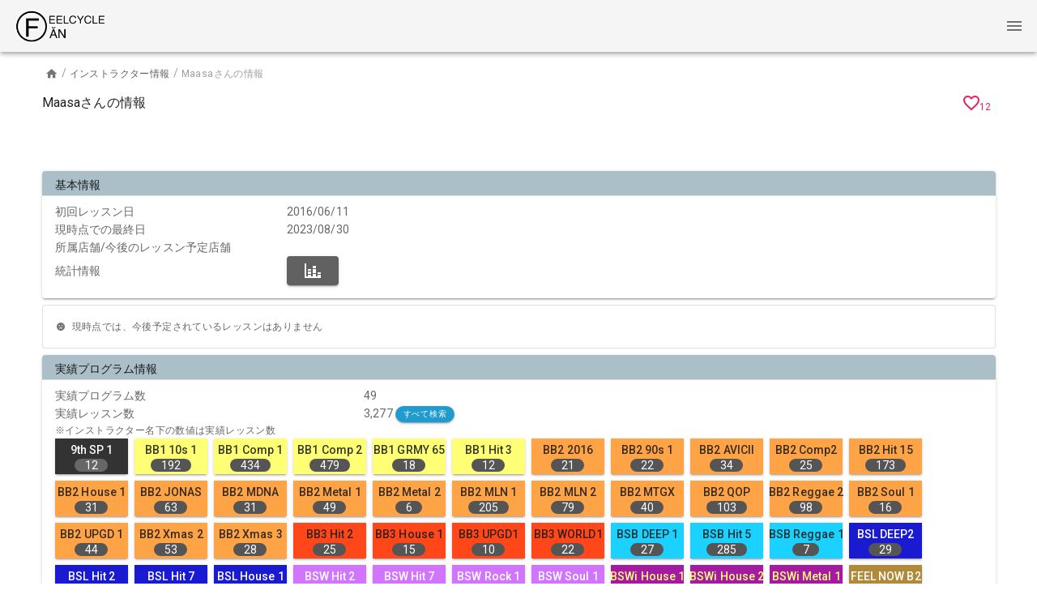

--- FILE ---
content_type: text/html; charset=utf-8
request_url: https://www.feelcycle.fun/instructor/Maasa/
body_size: 6250
content:
<!doctype html>
<html data-n-head-ssr lang="ja" data-n-head="%7B%22lang%22:%7B%22ssr%22:%22ja%22%7D%7D">
  <head >
    <title>FEELCYCLE FAN (フィールサイクルファン) | FEELCYCLE FAN (フィールサイクルファン)</title><meta data-n-head="ssr" charset="utf-8"><meta data-n-head="ssr" name="viewport" content="width=device-width, initial-scale=1"><meta data-n-head="ssr" data-hid="description" name="description" content="FEELCYCLEファンによるFEELCYCLEファンのためのサイト。よりFEELCYCLEを楽しめるためのコンテンツを提供しています。"><meta data-n-head="ssr" data-hid="keywords" name="keywords" content="FEELCYCLE,フィールサイクル,ファン,レッスン,インストラクター,検索"><meta data-n-head="ssr" data-hid="og:site_name" property="og:site_name" content="FEELCYCLE FAN (フィールサイクルファン)"><meta data-n-head="ssr" data-hid="og:type" property="og:type" content="website"><meta data-n-head="ssr" data-hid="og:url" property="og:url" content="https://www.feelcycle.fun"><meta data-n-head="ssr" data-hid="og:title" property="og:title" content="FEELCYCLE FAN (フィールサイクルファン)"><meta data-n-head="ssr" data-hid="og:description" property="og:description" content="FEELCYCLEファンによるFEELCYCLEファンのためのサイト。よりFEELCYCLEを楽しめるためのコンテンツを提供しています。"><meta data-n-head="ssr" data-hid="og:image" property="og:image" content="https://www.feelcycle.fun/icon.png"><meta data-n-head="ssr" data-hid="mobile-web-app-capable" name="mobile-web-app-capable" content="yes"><meta data-n-head="ssr" data-hid="apple-mobile-web-app-title" name="apple-mobile-web-app-title" content="FEELCYCLE FAN"><meta data-n-head="ssr" data-hid="theme-color" name="theme-color" content="black"><link data-n-head="ssr" rel="icon" type="image/x-icon" href="/favicon.ico"><link data-n-head="ssr" rel="stylesheet" type="text/css" href="https://fonts.googleapis.com/css?family=Roboto:100,300,400,500,700,900&amp;display=swap"><link data-n-head="ssr" rel="stylesheet" type="text/css" href="https://cdn.jsdelivr.net/npm/@mdi/font@latest/css/materialdesignicons.min.css"><link data-n-head="ssr" rel="manifest" href="/_nuxt/manifest.e40be4b1.json"><link data-n-head="ssr" rel="shortcut icon" href="/_nuxt/icons/icon_64.e6e870.png"><link data-n-head="ssr" rel="apple-touch-icon" href="/_nuxt/icons/icon_512.e6e870.png" sizes="512x512"><style data-n-head="vuetify" type="text/css" id="vuetify-theme-stylesheet" nonce="undefined">.v-application a { color: #616161; }
.v-application .primary {
  background-color: #616161 !important;
  border-color: #616161 !important;
}
.v-application .primary--text {
  color: #616161 !important;
  caret-color: #616161 !important;
}
.v-application .primary.lighten-5 {
  background-color: #e6e6e6 !important;
  border-color: #e6e6e6 !important;
}
.v-application .primary--text.text--lighten-5 {
  color: #e6e6e6 !important;
  caret-color: #e6e6e6 !important;
}
.v-application .primary.lighten-4 {
  background-color: #c9c9c9 !important;
  border-color: #c9c9c9 !important;
}
.v-application .primary--text.text--lighten-4 {
  color: #c9c9c9 !important;
  caret-color: #c9c9c9 !important;
}
.v-application .primary.lighten-3 {
  background-color: #aeaeae !important;
  border-color: #aeaeae !important;
}
.v-application .primary--text.text--lighten-3 {
  color: #aeaeae !important;
  caret-color: #aeaeae !important;
}
.v-application .primary.lighten-2 {
  background-color: #949494 !important;
  border-color: #949494 !important;
}
.v-application .primary--text.text--lighten-2 {
  color: #949494 !important;
  caret-color: #949494 !important;
}
.v-application .primary.lighten-1 {
  background-color: #7a7a7a !important;
  border-color: #7a7a7a !important;
}
.v-application .primary--text.text--lighten-1 {
  color: #7a7a7a !important;
  caret-color: #7a7a7a !important;
}
.v-application .primary.darken-1 {
  background-color: #494949 !important;
  border-color: #494949 !important;
}
.v-application .primary--text.text--darken-1 {
  color: #494949 !important;
  caret-color: #494949 !important;
}
.v-application .primary.darken-2 {
  background-color: #333333 !important;
  border-color: #333333 !important;
}
.v-application .primary--text.text--darken-2 {
  color: #333333 !important;
  caret-color: #333333 !important;
}
.v-application .primary.darken-3 {
  background-color: #1e1e1e !important;
  border-color: #1e1e1e !important;
}
.v-application .primary--text.text--darken-3 {
  color: #1e1e1e !important;
  caret-color: #1e1e1e !important;
}
.v-application .primary.darken-4 {
  background-color: #040404 !important;
  border-color: #040404 !important;
}
.v-application .primary--text.text--darken-4 {
  color: #040404 !important;
  caret-color: #040404 !important;
}
.v-application .secondary {
  background-color: #90a4ae !important;
  border-color: #90a4ae !important;
}
.v-application .secondary--text {
  color: #90a4ae !important;
  caret-color: #90a4ae !important;
}
.v-application .secondary.lighten-5 {
  background-color: #ffffff !important;
  border-color: #ffffff !important;
}
.v-application .secondary--text.text--lighten-5 {
  color: #ffffff !important;
  caret-color: #ffffff !important;
}
.v-application .secondary.lighten-4 {
  background-color: #ffffff !important;
  border-color: #ffffff !important;
}
.v-application .secondary--text.text--lighten-4 {
  color: #ffffff !important;
  caret-color: #ffffff !important;
}
.v-application .secondary.lighten-3 {
  background-color: #e2f7ff !important;
  border-color: #e2f7ff !important;
}
.v-application .secondary--text.text--lighten-3 {
  color: #e2f7ff !important;
  caret-color: #e2f7ff !important;
}
.v-application .secondary.lighten-2 {
  background-color: #c6dbe5 !important;
  border-color: #c6dbe5 !important;
}
.v-application .secondary--text.text--lighten-2 {
  color: #c6dbe5 !important;
  caret-color: #c6dbe5 !important;
}
.v-application .secondary.lighten-1 {
  background-color: #abbfc9 !important;
  border-color: #abbfc9 !important;
}
.v-application .secondary--text.text--lighten-1 {
  color: #abbfc9 !important;
  caret-color: #abbfc9 !important;
}
.v-application .secondary.darken-1 {
  background-color: #768a93 !important;
  border-color: #768a93 !important;
}
.v-application .secondary--text.text--darken-1 {
  color: #768a93 !important;
  caret-color: #768a93 !important;
}
.v-application .secondary.darken-2 {
  background-color: #5d707a !important;
  border-color: #5d707a !important;
}
.v-application .secondary--text.text--darken-2 {
  color: #5d707a !important;
  caret-color: #5d707a !important;
}
.v-application .secondary.darken-3 {
  background-color: #455861 !important;
  border-color: #455861 !important;
}
.v-application .secondary--text.text--darken-3 {
  color: #455861 !important;
  caret-color: #455861 !important;
}
.v-application .secondary.darken-4 {
  background-color: #2e4149 !important;
  border-color: #2e4149 !important;
}
.v-application .secondary--text.text--darken-4 {
  color: #2e4149 !important;
  caret-color: #2e4149 !important;
}
.v-application .accent {
  background-color: #1f9bcf !important;
  border-color: #1f9bcf !important;
}
.v-application .accent--text {
  color: #1f9bcf !important;
  caret-color: #1f9bcf !important;
}
.v-application .accent.lighten-5 {
  background-color: #c9ffff !important;
  border-color: #c9ffff !important;
}
.v-application .accent--text.text--lighten-5 {
  color: #c9ffff !important;
  caret-color: #c9ffff !important;
}
.v-application .accent.lighten-4 {
  background-color: #abffff !important;
  border-color: #abffff !important;
}
.v-application .accent--text.text--lighten-4 {
  color: #abffff !important;
  caret-color: #abffff !important;
}
.v-application .accent.lighten-3 {
  background-color: #8ceeff !important;
  border-color: #8ceeff !important;
}
.v-application .accent--text.text--lighten-3 {
  color: #8ceeff !important;
  caret-color: #8ceeff !important;
}
.v-application .accent.lighten-2 {
  background-color: #6dd1ff !important;
  border-color: #6dd1ff !important;
}
.v-application .accent--text.text--lighten-2 {
  color: #6dd1ff !important;
  caret-color: #6dd1ff !important;
}
.v-application .accent.lighten-1 {
  background-color: #4bb6eb !important;
  border-color: #4bb6eb !important;
}
.v-application .accent--text.text--lighten-1 {
  color: #4bb6eb !important;
  caret-color: #4bb6eb !important;
}
.v-application .accent.darken-1 {
  background-color: #0081b3 !important;
  border-color: #0081b3 !important;
}
.v-application .accent--text.text--darken-1 {
  color: #0081b3 !important;
  caret-color: #0081b3 !important;
}
.v-application .accent.darken-2 {
  background-color: #006898 !important;
  border-color: #006898 !important;
}
.v-application .accent--text.text--darken-2 {
  color: #006898 !important;
  caret-color: #006898 !important;
}
.v-application .accent.darken-3 {
  background-color: #00507e !important;
  border-color: #00507e !important;
}
.v-application .accent--text.text--darken-3 {
  color: #00507e !important;
  caret-color: #00507e !important;
}
.v-application .accent.darken-4 {
  background-color: #003965 !important;
  border-color: #003965 !important;
}
.v-application .accent--text.text--darken-4 {
  color: #003965 !important;
  caret-color: #003965 !important;
}
.v-application .error {
  background-color: #c62828 !important;
  border-color: #c62828 !important;
}
.v-application .error--text {
  color: #c62828 !important;
  caret-color: #c62828 !important;
}
.v-application .error.lighten-5 {
  background-color: #ffbaa3 !important;
  border-color: #ffbaa3 !important;
}
.v-application .error--text.text--lighten-5 {
  color: #ffbaa3 !important;
  caret-color: #ffbaa3 !important;
}
.v-application .error.lighten-4 {
  background-color: #ff9d89 !important;
  border-color: #ff9d89 !important;
}
.v-application .error--text.text--lighten-4 {
  color: #ff9d89 !important;
  caret-color: #ff9d89 !important;
}
.v-application .error.lighten-3 {
  background-color: #ff816f !important;
  border-color: #ff816f !important;
}
.v-application .error--text.text--lighten-3 {
  color: #ff816f !important;
  caret-color: #ff816f !important;
}
.v-application .error.lighten-2 {
  background-color: #ff6556 !important;
  border-color: #ff6556 !important;
}
.v-application .error--text.text--lighten-2 {
  color: #ff6556 !important;
  caret-color: #ff6556 !important;
}
.v-application .error.lighten-1 {
  background-color: #e6483f !important;
  border-color: #e6483f !important;
}
.v-application .error--text.text--lighten-1 {
  color: #e6483f !important;
  caret-color: #e6483f !important;
}
.v-application .error.darken-1 {
  background-color: #a60012 !important;
  border-color: #a60012 !important;
}
.v-application .error--text.text--darken-1 {
  color: #a60012 !important;
  caret-color: #a60012 !important;
}
.v-application .error.darken-2 {
  background-color: #880000 !important;
  border-color: #880000 !important;
}
.v-application .error--text.text--darken-2 {
  color: #880000 !important;
  caret-color: #880000 !important;
}
.v-application .error.darken-3 {
  background-color: #6a0000 !important;
  border-color: #6a0000 !important;
}
.v-application .error--text.text--darken-3 {
  color: #6a0000 !important;
  caret-color: #6a0000 !important;
}
.v-application .error.darken-4 {
  background-color: #510000 !important;
  border-color: #510000 !important;
}
.v-application .error--text.text--darken-4 {
  color: #510000 !important;
  caret-color: #510000 !important;
}
.v-application .info {
  background-color: #2196f3 !important;
  border-color: #2196f3 !important;
}
.v-application .info--text {
  color: #2196f3 !important;
  caret-color: #2196f3 !important;
}
.v-application .info.lighten-5 {
  background-color: #d4ffff !important;
  border-color: #d4ffff !important;
}
.v-application .info--text.text--lighten-5 {
  color: #d4ffff !important;
  caret-color: #d4ffff !important;
}
.v-application .info.lighten-4 {
  background-color: #b5ffff !important;
  border-color: #b5ffff !important;
}
.v-application .info--text.text--lighten-4 {
  color: #b5ffff !important;
  caret-color: #b5ffff !important;
}
.v-application .info.lighten-3 {
  background-color: #95e8ff !important;
  border-color: #95e8ff !important;
}
.v-application .info--text.text--lighten-3 {
  color: #95e8ff !important;
  caret-color: #95e8ff !important;
}
.v-application .info.lighten-2 {
  background-color: #75ccff !important;
  border-color: #75ccff !important;
}
.v-application .info--text.text--lighten-2 {
  color: #75ccff !important;
  caret-color: #75ccff !important;
}
.v-application .info.lighten-1 {
  background-color: #51b0ff !important;
  border-color: #51b0ff !important;
}
.v-application .info--text.text--lighten-1 {
  color: #51b0ff !important;
  caret-color: #51b0ff !important;
}
.v-application .info.darken-1 {
  background-color: #007cd6 !important;
  border-color: #007cd6 !important;
}
.v-application .info--text.text--darken-1 {
  color: #007cd6 !important;
  caret-color: #007cd6 !important;
}
.v-application .info.darken-2 {
  background-color: #0064ba !important;
  border-color: #0064ba !important;
}
.v-application .info--text.text--darken-2 {
  color: #0064ba !important;
  caret-color: #0064ba !important;
}
.v-application .info.darken-3 {
  background-color: #004d9f !important;
  border-color: #004d9f !important;
}
.v-application .info--text.text--darken-3 {
  color: #004d9f !important;
  caret-color: #004d9f !important;
}
.v-application .info.darken-4 {
  background-color: #003784 !important;
  border-color: #003784 !important;
}
.v-application .info--text.text--darken-4 {
  color: #003784 !important;
  caret-color: #003784 !important;
}
.v-application .success {
  background-color: #4caf50 !important;
  border-color: #4caf50 !important;
}
.v-application .success--text {
  color: #4caf50 !important;
  caret-color: #4caf50 !important;
}
.v-application .success.lighten-5 {
  background-color: #dcffd6 !important;
  border-color: #dcffd6 !important;
}
.v-application .success--text.text--lighten-5 {
  color: #dcffd6 !important;
  caret-color: #dcffd6 !important;
}
.v-application .success.lighten-4 {
  background-color: #beffba !important;
  border-color: #beffba !important;
}
.v-application .success--text.text--lighten-4 {
  color: #beffba !important;
  caret-color: #beffba !important;
}
.v-application .success.lighten-3 {
  background-color: #a2ff9e !important;
  border-color: #a2ff9e !important;
}
.v-application .success--text.text--lighten-3 {
  color: #a2ff9e !important;
  caret-color: #a2ff9e !important;
}
.v-application .success.lighten-2 {
  background-color: #85e783 !important;
  border-color: #85e783 !important;
}
.v-application .success--text.text--lighten-2 {
  color: #85e783 !important;
  caret-color: #85e783 !important;
}
.v-application .success.lighten-1 {
  background-color: #69cb69 !important;
  border-color: #69cb69 !important;
}
.v-application .success--text.text--lighten-1 {
  color: #69cb69 !important;
  caret-color: #69cb69 !important;
}
.v-application .success.darken-1 {
  background-color: #2d9437 !important;
  border-color: #2d9437 !important;
}
.v-application .success--text.text--darken-1 {
  color: #2d9437 !important;
  caret-color: #2d9437 !important;
}
.v-application .success.darken-2 {
  background-color: #00791e !important;
  border-color: #00791e !important;
}
.v-application .success--text.text--darken-2 {
  color: #00791e !important;
  caret-color: #00791e !important;
}
.v-application .success.darken-3 {
  background-color: #006000 !important;
  border-color: #006000 !important;
}
.v-application .success--text.text--darken-3 {
  color: #006000 !important;
  caret-color: #006000 !important;
}
.v-application .success.darken-4 {
  background-color: #004700 !important;
  border-color: #004700 !important;
}
.v-application .success--text.text--darken-4 {
  color: #004700 !important;
  caret-color: #004700 !important;
}
.v-application .warning {
  background-color: #ef6c00 !important;
  border-color: #ef6c00 !important;
}
.v-application .warning--text {
  color: #ef6c00 !important;
  caret-color: #ef6c00 !important;
}
.v-application .warning.lighten-5 {
  background-color: #fff795 !important;
  border-color: #fff795 !important;
}
.v-application .warning--text.text--lighten-5 {
  color: #fff795 !important;
  caret-color: #fff795 !important;
}
.v-application .warning.lighten-4 {
  background-color: #ffda7a !important;
  border-color: #ffda7a !important;
}
.v-application .warning--text.text--lighten-4 {
  color: #ffda7a !important;
  caret-color: #ffda7a !important;
}
.v-application .warning.lighten-3 {
  background-color: #ffbe5f !important;
  border-color: #ffbe5f !important;
}
.v-application .warning--text.text--lighten-3 {
  color: #ffbe5f !important;
  caret-color: #ffbe5f !important;
}
.v-application .warning.lighten-2 {
  background-color: #ffa244 !important;
  border-color: #ffa244 !important;
}
.v-application .warning--text.text--lighten-2 {
  color: #ffa244 !important;
  caret-color: #ffa244 !important;
}
.v-application .warning.lighten-1 {
  background-color: #ff8728 !important;
  border-color: #ff8728 !important;
}
.v-application .warning--text.text--lighten-1 {
  color: #ff8728 !important;
  caret-color: #ff8728 !important;
}
.v-application .warning.darken-1 {
  background-color: #cf5200 !important;
  border-color: #cf5200 !important;
}
.v-application .warning--text.text--darken-1 {
  color: #cf5200 !important;
  caret-color: #cf5200 !important;
}
.v-application .warning.darken-2 {
  background-color: #af3700 !important;
  border-color: #af3700 !important;
}
.v-application .warning--text.text--darken-2 {
  color: #af3700 !important;
  caret-color: #af3700 !important;
}
.v-application .warning.darken-3 {
  background-color: #911a00 !important;
  border-color: #911a00 !important;
}
.v-application .warning--text.text--darken-3 {
  color: #911a00 !important;
  caret-color: #911a00 !important;
}
.v-application .warning.darken-4 {
  background-color: #740000 !important;
  border-color: #740000 !important;
}
.v-application .warning--text.text--darken-4 {
  color: #740000 !important;
  caret-color: #740000 !important;
}</style><script data-n-head="ssr" data-hid="gtm-script">if(!window._gtm_init){window._gtm_init=1;(function (w,n,d,m,e,p){w[d]=(w[d]==1||n[d]=='yes'||n[d]==1||n[m]==1||(w[e]&&w[e].p&&e[e][p]()))?1:0})(window,'navigator','doNotTrack','msDoNotTrack','external','msTrackingProtectionEnabled');(function(w,d,s,l,x,y){w[l]=w[l]||[];w[l].push({'gtm.start':new Date().getTime(),event:'gtm.js'});w[x]={};w._gtm_inject=function(i){if(w.doNotTrack||w[x][i])return;w[x][i]=1;var f=d.getElementsByTagName(s)[0],j=d.createElement(s);j.async=true;j.src='https://www.googletagmanager.com/gtm.js?id='+i;f.parentNode.insertBefore(j,f);};w[y]('GTM-WWN65QP')})(window,document,'script','dataLayer','_gtm_ids','_gtm_inject')}</script><script data-n-head="ssr" async src="//pagead2.googlesyndication.com/pagead/js/adsbygoogle.js"></script><script data-n-head="ssr">
      (adsbygoogle = window.adsbygoogle || []).push({
        google_ad_client: "ca-pub-4658383009137159",
        enable_page_level_ads: true
      });
  </script><link rel="preload" href="/_nuxt/runtime.26c6c21.js" as="script"><link rel="preload" href="/_nuxt/0ffca7c1325beac351af.js" as="script"><link rel="preload" href="/_nuxt/8fb9625da24117c8a2a1.css" as="style"><link rel="preload" href="/_nuxt/693fca0697b5a3105295.js" as="script"><link rel="preload" href="/_nuxt/03f4ebac4b0d42368c23.css" as="style"><link rel="preload" href="/_nuxt/ee3fba76ae63fdcb3c14.js" as="script"><link rel="stylesheet" href="/_nuxt/8fb9625da24117c8a2a1.css"><link rel="stylesheet" href="/_nuxt/03f4ebac4b0d42368c23.css">
  </head>
  <body >
    <noscript data-n-head="ssr" data-hid="gtm-noscript" data-pbody="true"><iframe src="https://www.googletagmanager.com/ns.html?id=GTM-WWN65QP&" height="0" width="0" style="display:none;visibility:hidden" title="gtm"></iframe></noscript><div data-server-rendered="true" id="__nuxt"><!----><div id="__layout"><div data-app="true" id="app" class="v-application v-application--is-ltr theme--light"><div class="v-application--wrap"><div class="v-overlay v-overlay--active theme--dark" style="z-index:9999;" data-v-6609350f><div class="v-overlay__scrim" style="opacity:1;background-color:#F8F9FA;border-color:#F8F9FA;"></div><div class="v-overlay__content"><div class="v-image v-responsive theme--dark" style="max-width:120px;" data-v-6609350f><div class="v-image__image v-image__image--preload v-image__image--cover" style="background-image:;background-position:center center;"></div><div class="v-responsive__content"></div></div> <div class="loader" data-v-6609350f></div></div></div> <header class="v-sheet theme--light v-toolbar v-app-bar v-app-bar--fixed" style="height:64px;margin-top:0px;transform:translateY(0px);left:0px;right:0px;"><div class="v-toolbar__content" style="height:64px;"><a href="/" class="nuxt-link-active"><div class="v-image v-responsive theme--light" style="max-width:120px;"><div class="v-image__image v-image__image--preload v-image__image--cover" style="background-image:;background-position:center center;"></div><div class="v-responsive__content"></div></div></a> <div class="spacer"></div> <button type="button" class="v-btn v-btn--flat v-btn--icon v-btn--round theme--light v-size--default"><span class="v-btn__content"><i aria-hidden="true" class="v-icon notranslate mdi mdi-menu theme--light"></i></span></button></div></header> <main class="v-main" style="padding-top:64px;padding-right:0px;padding-bottom:0px;padding-left:0px;"><div class="v-main__wrap"></div></main> <aside class="v-navigation-drawer v-navigation-drawer--close v-navigation-drawer--fixed v-navigation-drawer--is-mobile v-navigation-drawer--right v-navigation-drawer--temporary theme--light" style="height:100%;top:0px;transform:translateX(100%);width:256px;"><div class="v-navigation-drawer__content"><div role="list" class="v-list v-sheet theme--light"><a href="/login/" tabindex="0" role="listitem" class="v-list-item v-list-item--link theme--light"><div class="v-list-item__icon"><i aria-hidden="true" class="v-icon notranslate mdi mdi-account-circle theme--light"></i></div> <div class="v-list-item__title">
          My Page
        </div></a> <div class="v-list-group v-list-group--active primary--text"><div tabindex="0" aria-expanded="true" role="button" class="v-list-group__header v-list-item v-list-item--active v-list-item--link theme--light"><div class="v-list-item__icon v-list-group__header__prepend-icon"><i aria-hidden="true" class="v-icon notranslate mdi mdi-magnify theme--light"></i></div><div class="v-list-item__title">検索</div><div class="v-list-item__icon v-list-group__header__append-icon"><i aria-hidden="true" class="v-icon notranslate mdi mdi-chevron-down theme--light"></i></div></div><div class="v-list-group__items"> <a href="/search/" tabindex="0" router="" role="listitem" class="v-list-item v-list-item--link theme--light"><div class="v-list-item__action"><i aria-hidden="true" class="v-icon notranslate mdi mdi-table-search theme--light"></i></div> <div class="v-list-item__content"><div class="v-list-item__title">レッスン 検索</div></div></a><a href="/instructor/" tabindex="0" router="" role="listitem" class="v-list-item v-list-item--link theme--light"><div class="v-list-item__action"><i aria-hidden="true" class="v-icon notranslate mdi mdi-account-group theme--light"></i></div> <div class="v-list-item__content"><div class="v-list-item__title">インストラクター 情報</div></div></a><a href="/program/" tabindex="0" router="" role="listitem" class="v-list-item v-list-item--link theme--light"><div class="v-list-item__action"><i aria-hidden="true" class="v-icon notranslate mdi mdi-bike theme--light"></i></div> <div class="v-list-item__content"><div class="v-list-item__title">プログラム 情報</div></div></a><a href="/studio/" tabindex="0" router="" role="listitem" class="v-list-item v-list-item--link theme--light"><div class="v-list-item__action"><i aria-hidden="true" class="v-icon notranslate mdi mdi-home-city theme--light"></i></div> <div class="v-list-item__content"><div class="v-list-item__title">スタジオ(店舗) 情報</div></div></a><a href="/music/search/" tabindex="0" router="" role="listitem" class="v-list-item v-list-item--link theme--light"><div class="v-list-item__action"><i aria-hidden="true" class="v-icon notranslate mdi mdi-music theme--light"></i></div> <div class="v-list-item__content"><div class="v-list-item__title">Music 検索</div></div></a></div></div> <div class="v-list-group"><div tabindex="0" aria-expanded="false" role="button" class="v-list-group__header v-list-item v-list-item--link theme--light"><div class="v-list-item__icon v-list-group__header__prepend-icon"><i aria-hidden="true" class="v-icon notranslate mdi mdi-information theme--light"></i></div><div class="v-list-item__title">About</div><div class="v-list-item__icon v-list-group__header__append-icon"><i aria-hidden="true" class="v-icon notranslate mdi mdi-chevron-down theme--light"></i></div></div><!----></div></div></div><div class="v-navigation-drawer__border"></div></aside> <button type="button" class="v-btn v-btn--bottom v-btn--contained v-btn--fab v-btn--fixed v-btn--right v-btn--round theme--dark v-size--default secondary" style="display:none;"><span class="v-btn__content"><i aria-hidden="true" class="v-icon notranslate mdi mdi-chevron-up theme--dark"></i></span></button> <footer class="v-footer v-sheet theme--light v-footer--absolute" style="left:0px;right:0px;bottom:0px;"><div class="row justify-center"><span>© 2026 FEELCYCLE FAN</span></div></footer></div></div></div></div><script>window.__NUXT__=(function(a,b,c,d,e,f,g,h,i,j,k,l,m,n,o,p,q,r,s,t,u,v,w,x){return {layout:"default",data:[{}],fetch:[],error:a,state:{auth:{token:a,userInfo:a,error:c,requiredReload:p,loading:c,favorites:{instructors:[],programs:[]},tickets:[],notifications:[],fcUserInfo:{name:a,isError:c},studios:[],lessonStatistics:{programHistory:[]},lessonListResult:{count:k,next:a,previous:a,results:[]},alreadyFetchedStudios:[],isPushHistory:c},breadcrumb:{breadcrumbs:{instructor:[],instructorDetail:[],instructorStatistics:[],program:[],programDetail:[],programStatistics:[],studio:[],studioDetail:[],studioStatistics:[],music:[],musicList:[],search:[],searchResult:[],contents:[]},initialized:c},filter:{filter:{instructor:d,studio:d,program:d}},instructor:{instructors:[],initialized:c,loading:c,detail:{id:321,name:"Maasa",startDate:q,endDate:r,programInfo:[],pastProgramInfo:[{name:"9th SP 1",category:"9th",lessonCount:s,firstLessonDatetime:"2021-07-05T07:00:00+09:00",lastLessonDatetime:"2021-08-31T19:30:00+09:00",isNew:a},{name:"BB1 10s 1",category:e,lessonCount:192,firstLessonDatetime:"2021-04-18T11:15:00+09:00",lastLessonDatetime:"2023-08-30T16:30:00+09:00",isNew:a},{name:"BB1 Comp 1",category:e,lessonCount:434,firstLessonDatetime:"2018-08-06T12:30:00+09:00",lastLessonDatetime:"2023-08-28T19:00:00+09:00",isNew:a},{name:"BB1 Comp 2",category:e,lessonCount:479,firstLessonDatetime:"2017-11-19T11:30:00+09:00",lastLessonDatetime:"2023-08-29T17:45:00+09:00",isNew:a},{name:"BB1 GRMY 65",category:e,lessonCount:18,firstLessonDatetime:"2023-04-11T19:00:00+09:00",lastLessonDatetime:"2023-08-07T08:00:00+09:00",isNew:a},{name:"BB1 Hit 3",category:e,lessonCount:s,firstLessonDatetime:"2023-04-01T10:30:00+09:00",lastLessonDatetime:"2023-05-27T18:00:00+09:00",isNew:a},{name:"BB2 2016",category:b,lessonCount:21,firstLessonDatetime:"2021-05-09T10:00:00+09:00",lastLessonDatetime:"2023-05-27T16:45:00+09:00",isNew:a},{name:"BB2 90s 1",category:b,lessonCount:t,firstLessonDatetime:"2021-09-12T10:00:00+09:00",lastLessonDatetime:"2023-07-18T07:00:00+09:00",isNew:a},{name:"BB2 AVICII",category:b,lessonCount:34,firstLessonDatetime:"2019-04-20T15:00:00+09:00",lastLessonDatetime:"2023-07-23T16:45:00+09:00",isNew:a},{name:"BB2 Comp2",category:b,lessonCount:u,firstLessonDatetime:"2021-11-08T07:00:00+09:00",lastLessonDatetime:"2023-08-20T08:00:00+09:00",isNew:a},{name:"BB2 Hit 15",category:b,lessonCount:173,firstLessonDatetime:"2016-11-12T16:00:00+09:00",lastLessonDatetime:"2023-05-11T15:15:00+09:00",isNew:a},{name:"BB2 House 1",category:b,lessonCount:v,firstLessonDatetime:"2019-03-02T10:00:00+09:00",lastLessonDatetime:"2023-02-22T07:00:00+09:00",isNew:a},{name:"BB2 JONAS",category:b,lessonCount:63,firstLessonDatetime:"2018-12-23T10:00:00+09:00",lastLessonDatetime:"2023-07-23T18:00:00+09:00",isNew:a},{name:"BB2 MDNA",category:b,lessonCount:v,firstLessonDatetime:"2019-12-21T10:00:00+09:00",lastLessonDatetime:"2023-05-04T09:15:00+09:00",isNew:a},{name:"BB2 Metal 1",category:b,lessonCount:49,firstLessonDatetime:"2019-04-13T10:00:00+09:00",lastLessonDatetime:"2023-08-26T18:00:00+09:00",isNew:a},{name:"BB2 Metal 2",category:b,lessonCount:l,firstLessonDatetime:"2023-01-14T15:30:00+09:00",lastLessonDatetime:"2023-08-26T19:15:00+09:00",isNew:a},{name:"BB2 MLN 1",category:b,lessonCount:205,firstLessonDatetime:"2016-09-17T11:00:00+09:00",lastLessonDatetime:"2023-08-08T11:45:00+09:00",isNew:a},{name:"BB2 MLN 2",category:b,lessonCount:79,firstLessonDatetime:"2018-04-15T13:30:00+09:00",lastLessonDatetime:"2023-06-03T11:45:00+09:00",isNew:a},{name:"BB2 MTGX",category:b,lessonCount:40,firstLessonDatetime:"2019-07-30T17:30:00+09:00",lastLessonDatetime:"2023-05-02T08:00:00+09:00",isNew:a},{name:"BB2 QOP",category:b,lessonCount:103,firstLessonDatetime:"2017-03-11T10:00:00+09:00",lastLessonDatetime:"2023-05-10T19:00:00+09:00",isNew:a},{name:"BB2 Reggae 2",category:b,lessonCount:98,firstLessonDatetime:"2017-07-16T11:30:00+09:00",lastLessonDatetime:r,isNew:a},{name:"BB2 Soul 1",category:b,lessonCount:m,firstLessonDatetime:"2022-04-23T11:15:00+09:00",lastLessonDatetime:"2023-08-09T08:00:00+09:00",isNew:a},{name:"BB2 UPGD 1",category:b,lessonCount:44,firstLessonDatetime:"2020-12-12T15:00:00+09:00",lastLessonDatetime:"2023-08-21T11:45:00+09:00",isNew:a},{name:"BB2 Xmas 2",category:b,lessonCount:53,firstLessonDatetime:"2016-12-03T10:00:00+09:00",lastLessonDatetime:"2022-12-24T08:00:00+09:00",isNew:a},{name:"BB2 Xmas 3",category:b,lessonCount:28,firstLessonDatetime:"2019-12-01T18:00:00+09:00",lastLessonDatetime:"2022-12-21T19:00:00+09:00",isNew:a},{name:"BB3 Hit 2",category:g,lessonCount:u,firstLessonDatetime:"2020-10-03T11:15:00+09:00",lastLessonDatetime:"2023-05-29T19:00:00+09:00",isNew:a},{name:"BB3 House 1",category:g,lessonCount:15,firstLessonDatetime:"2021-03-13T15:00:00+09:00",lastLessonDatetime:"2023-08-27T16:45:00+09:00",isNew:a},{name:"BB3 UPGD1",category:g,lessonCount:10,firstLessonDatetime:"2022-01-24T08:15:00+09:00",lastLessonDatetime:"2023-08-12T16:45:00+09:00",isNew:a},{name:"BB3 WORLD1",category:g,lessonCount:t,firstLessonDatetime:"2020-08-10T12:30:00+09:00",lastLessonDatetime:"2023-08-24T19:00:00+09:00",isNew:a},{name:"BSB DEEP 1",category:n,lessonCount:27,firstLessonDatetime:"2020-07-26T12:30:00+09:00",lastLessonDatetime:"2023-06-14T17:45:00+09:00",isNew:a},{name:"BSB Hit 5",category:n,lessonCount:285,firstLessonDatetime:q,lastLessonDatetime:"2023-05-22T17:45:00+09:00",isNew:a},{name:"BSB Reggae 1",category:n,lessonCount:7,firstLessonDatetime:"2023-06-25T18:00:00+09:00",lastLessonDatetime:"2023-08-28T20:15:00+09:00",isNew:a},{name:"BSL DEEP2",category:h,lessonCount:i,firstLessonDatetime:"2021-11-27T10:00:00+09:00",lastLessonDatetime:"2023-07-20T08:00:00+09:00",isNew:a},{name:"BSL Hit 2",category:h,lessonCount:11,firstLessonDatetime:"2022-10-16T09:15:00+09:00",lastLessonDatetime:"2023-05-25T21:30:00+09:00",isNew:a},{name:"BSL Hit 7",category:h,lessonCount:m,firstLessonDatetime:"2020-10-18T11:15:00+09:00",lastLessonDatetime:"2023-05-14T09:15:00+09:00",isNew:a},{name:"BSL House 1",category:h,lessonCount:91,firstLessonDatetime:"2018-05-19T12:30:00+09:00",lastLessonDatetime:"2023-06-24T14:15:00+09:00",isNew:a},{name:"BSW Hit 2",category:j,lessonCount:26,firstLessonDatetime:"2020-11-16T20:15:00+09:00",lastLessonDatetime:"2023-05-27T19:15:00+09:00",isNew:a},{name:"BSW Hit 7",category:j,lessonCount:i,firstLessonDatetime:"2019-06-24T20:30:00+09:00",lastLessonDatetime:"2023-05-07T15:30:00+09:00",isNew:a},{name:"BSW Rock 1",category:j,lessonCount:39,firstLessonDatetime:"2018-12-10T07:00:00+09:00",lastLessonDatetime:"2023-08-06T09:15:00+09:00",isNew:a},{name:"BSW Soul 1",category:j,lessonCount:152,firstLessonDatetime:"2017-02-25T16:30:00+09:00",lastLessonDatetime:"2023-08-30T17:45:00+09:00",isNew:a},{name:"BSWi House 1",category:o,lessonCount:i,firstLessonDatetime:"2021-02-22T08:45:00+09:00",lastLessonDatetime:"2023-07-09T14:15:00+09:00",isNew:a},{name:"BSWi House 2",category:o,lessonCount:74,firstLessonDatetime:"2020-01-04T12:00:00+09:00",lastLessonDatetime:"2023-08-14T16:30:00+09:00",isNew:a},{name:"BSWi Metal 1",category:o,lessonCount:33,firstLessonDatetime:"2021-01-05T19:45:00+09:00",lastLessonDatetime:"2023-08-23T10:30:00+09:00",isNew:a},{name:"FEEL NOW B2",category:f,lessonCount:13,firstLessonDatetime:"2022-10-01T09:15:00+09:00",lastLessonDatetime:"2023-06-27T20:15:00+09:00",isNew:a},{name:"FEEL NOW B3",category:f,lessonCount:l,firstLessonDatetime:"2023-07-04T07:00:00+09:00",lastLessonDatetime:"2023-08-29T19:00:00+09:00",isNew:a},{name:"FEEL NOW G2",category:f,lessonCount:19,firstLessonDatetime:"2023-01-04T19:00:00+09:00",lastLessonDatetime:"2023-08-28T21:30:00+09:00",isNew:a},{name:"FEEL NOW S1",category:f,lessonCount:i,firstLessonDatetime:"2022-07-17T13:45:00+09:00",lastLessonDatetime:"2023-03-29T10:30:00+09:00",isNew:a},{name:"FEEL NOW S2",category:f,lessonCount:l,firstLessonDatetime:"2023-04-13T20:15:00+09:00",lastLessonDatetime:"2023-08-22T08:00:00+09:00",isNew:a},{name:w,category:w,lessonCount:m,firstLessonDatetime:"2022-06-02T19:00:00+09:00",lastLessonDatetime:"2023-08-05T11:45:00+09:00",isNew:a}],studioInfo:[]},statistics:{},favorite:a},music:{form:{programs:[],artists:[],titles:[]},musicResult:[],loading:c,initialized:c},notification:{notifications:[],initialized:c},program:{programs:[],loading:c,detail:{name:d,category:d},statistics:{name:d,category:d},favorite:a},search:{form:{instructors:[],programs:[],programCategories:[],studios:[],regions:[],areas:[]},lessonResult:{count:k,next:a,previous:a,results:x},updatedLessonResult:[],releaseLessonResult:{count:k,next:a,previous:a,results:x},loading:c,initialized:c},studio:{studios:[],loading:c,detail:{name:d,cd:d},statistics:{name:d,cd:d},favorite:a},tag:{statistics:{},favorite:a}},serverRendered:p,routePath:"\u002Finstructor\u002FMaasa\u002F",config:{}}}(null,"BB2",false,"","BB1","FEEL NOW","BB3","BSL",29,"BSW",0,6,16,"BSB","BSWi",true,"2016-06-11T18:00:00+09:00","2023-08-30T19:00:00+09:00",12,22,25,31,"SKRILLEX",Array(0)));</script><script src="/_nuxt/runtime.26c6c21.js" defer></script><script src="/_nuxt/0ffca7c1325beac351af.js" defer></script><script src="/_nuxt/693fca0697b5a3105295.js" defer></script><script src="/_nuxt/ee3fba76ae63fdcb3c14.js" defer></script>
  </body>
</html>


--- FILE ---
content_type: text/html; charset=utf-8
request_url: https://www.google.com/recaptcha/api2/aframe
body_size: 268
content:
<!DOCTYPE HTML><html><head><meta http-equiv="content-type" content="text/html; charset=UTF-8"></head><body><script nonce="7mLlUzlY2Je_QPDm7o6Oxg">/** Anti-fraud and anti-abuse applications only. See google.com/recaptcha */ try{var clients={'sodar':'https://pagead2.googlesyndication.com/pagead/sodar?'};window.addEventListener("message",function(a){try{if(a.source===window.parent){var b=JSON.parse(a.data);var c=clients[b['id']];if(c){var d=document.createElement('img');d.src=c+b['params']+'&rc='+(localStorage.getItem("rc::a")?sessionStorage.getItem("rc::b"):"");window.document.body.appendChild(d);sessionStorage.setItem("rc::e",parseInt(sessionStorage.getItem("rc::e")||0)+1);localStorage.setItem("rc::h",'1768594636334');}}}catch(b){}});window.parent.postMessage("_grecaptcha_ready", "*");}catch(b){}</script></body></html>

--- FILE ---
content_type: text/css; charset=UTF-8
request_url: https://www.feelcycle.fun/_nuxt/d1c570ab9be6473d07d5.css
body_size: -70
content:
.v-breadcrumbs li:nth-child(2n){padding:0 4px}

--- FILE ---
content_type: application/javascript; charset=UTF-8
request_url: https://www.feelcycle.fun/_nuxt/ff384e5d71bbb09b1746.js
body_size: 13498
content:
(window.webpackJsonp=window.webpackJsonp||[]).push([[14],{313:function(t,e,n){"use strict";var r=n(314);e.a=r.a},332:function(t,e,n){},333:function(t,e,n){"use strict";n.d(e,"a",(function(){return c})),n.d(e,"b",(function(){return h})),n.d(e,"c",(function(){return d}));var r=n(334),o=n(4),c=Object(o.i)("v-card__actions"),l=Object(o.i)("v-card__subtitle"),h=Object(o.i)("v-card__text"),d=Object(o.i)("v-card__title");r.a},334:function(t,e,n){"use strict";n(19),n(12),n(10),n(7),n(13);var r=n(0),o=(n(25),n(336),n(168)),c=n(335),l=n(69),h=n(16);function d(object,t){var e=Object.keys(object);if(Object.getOwnPropertySymbols){var n=Object.getOwnPropertySymbols(object);t&&(n=n.filter((function(t){return Object.getOwnPropertyDescriptor(object,t).enumerable}))),e.push.apply(e,n)}return e}function f(t){for(var i=1;i<arguments.length;i++){var source=null!=arguments[i]?arguments[i]:{};i%2?d(Object(source),!0).forEach((function(e){Object(r.a)(t,e,source[e])})):Object.getOwnPropertyDescriptors?Object.defineProperties(t,Object.getOwnPropertyDescriptors(source)):d(Object(source)).forEach((function(e){Object.defineProperty(t,e,Object.getOwnPropertyDescriptor(source,e))}))}return t}e.a=Object(h.a)(c.a,l.a,o.a).extend({name:"v-card",props:{flat:Boolean,hover:Boolean,img:String,link:Boolean,loaderHeight:{type:[Number,String],default:4},raised:Boolean},computed:{classes:function(){return f(f({"v-card":!0},l.a.options.computed.classes.call(this)),{},{"v-card--flat":this.flat,"v-card--hover":this.hover,"v-card--link":this.isClickable,"v-card--loading":this.loading,"v-card--disabled":this.disabled,"v-card--raised":this.raised},o.a.options.computed.classes.call(this))},styles:function(){var style=f({},o.a.options.computed.styles.call(this));return this.img&&(style.background='url("'.concat(this.img,'") center center / cover no-repeat')),style}},methods:{genProgress:function(){var t=c.a.options.methods.genProgress.call(this);return t?this.$createElement("div",{staticClass:"v-card__progress",key:"progress"},[t]):null}},render:function(t){var e=this.generateRouteLink(),n=e.tag,data=e.data;return data.style=this.styles,this.isClickable&&(data.attrs=data.attrs||{},data.attrs.tabindex=0),t(n,this.setBackgroundColor(this.color,data),[this.genProgress(),this.$slots.default])}})},336:function(t,e,n){},337:function(t,e,n){"use strict";n.r(e);var r=n(3),o=(n(19),n(12),n(10),n(7),n(13),n(26),n(44),n(0)),c=n(75);function l(object,t){var e=Object.keys(object);if(Object.getOwnPropertySymbols){var n=Object.getOwnPropertySymbols(object);t&&(n=n.filter((function(t){return Object.getOwnPropertyDescriptor(object,t).enumerable}))),e.push.apply(e,n)}return e}function h(t){for(var i=1;i<arguments.length;i++){var source=null!=arguments[i]?arguments[i]:{};i%2?l(Object(source),!0).forEach((function(e){Object(o.a)(t,e,source[e])})):Object.getOwnPropertyDescriptors?Object.defineProperties(t,Object.getOwnPropertyDescriptors(source)):l(Object(source)).forEach((function(e){Object.defineProperty(t,e,Object.getOwnPropertyDescriptor(source,e))}))}return t}var d={computed:{pageMeta:function(){var meta=this.$t("meta.".concat(this.pageKey));return this.pageKey?h(h({},this.meta),meta):this.meta},title:function(){return this.pageMeta.title.replace("{name}",this.name)},h1Title:function(){return this.pageMeta.h1Title},breadcrumbs:function(){var t=this,e=c.breadcrumbModule.breadcrumbs[this.pageKey];return e?e.map((function(b){return h(h({},b),{},{href:b.href.replace(":name",t.name),text:t.$t("meta.".concat(b.text,".title"),{name:t.name})})})):c.breadcrumbModule.breadcrumbs.contents.map((function(b){return h(h({},b),{},{text:b.href.replace(":name",t.title)})}))}},head:function(){var t=this.pageMeta,meta=[{hid:"description",name:"description",content:t.description&&t.description.replace(/{name}/g,this.name)},{hid:"keywords",name:"keywords",content:t.keywords&&t.keywords.replace(/{name}/g,this.name)},{hid:"og:type",property:"og:type",content:t.type},{hid:"og:title",property:"og:title",content:t.title},{hid:"og:description",property:"og:description",content:t.description},{hid:"og:url",property:"og:url",content:t.url},{hid:"og:image",property:"og:image",content:t.image}];return t.robots&&meta.push({hid:"robots",name:"robots",content:t.robots}),{title:this.title,h1Title:this.h1Title,meta:meta}},mounted:function(){c.breadcrumbModule.initialize()}},f=r.a.extend({name:"BaseContents",mixins:[d],props:{pageKey:{type:String,required:!0},name:{type:String,required:!1,default:""},isDisplayHeaderAd:{type:Boolean,default:!0},isDisplayFooterAd:{type:Boolean,default:!0},isDisplayBreadCrumb:{type:Boolean,default:!0},keywords:{type:String,required:!1,default:void 0}}}),m=n(56),v=n(67),y=n.n(v),O=n(324),j=n(325),P=n(326),component=Object(m.a)(f,(function(){var t=this,e=t.$createElement,n=t._self._c||e;return n("v-container",{staticClass:"pa-1"},[t.isDisplayBreadCrumb?n("Breadcrumbs",{attrs:{items:t.breadcrumbs}}):t._e(),t._v(" "),n("v-row",{attrs:{align:"center"}},[n("v-col",{staticClass:"flex-grow-1 flex-shurink-0 pt-1 pb-0"},[n("h1",{staticClass:"subtitle-1"},[t._v(t._s(t.h1Title||t.title)+" "+t._s(t.keywords))])]),t._v(" "),n("v-col",{staticClass:"flex-grow-0 flex-shurink-1 pt-1 pb-0"},[t._t("title")],2)],1),t._v(" "),t._t("header"),t._v(" "),t.isDisplayHeaderAd?n("HeaderAd"):t._e(),t._v(" "),t._t("body"),t._v(" "),t.isDisplayFooterAd?n("FooterAd"):t._e(),t._v(" "),t._t("footer")],2)}),[],!1,null,null,null);e.default=component.exports;y()(component,{Breadcrumbs:n(340).default,HeaderAd:n(341).default,FooterAd:n(342).default}),y()(component,{VCol:O.a,VContainer:j.a,VRow:P.a})},339:function(t,e,n){"use strict";var r=n(332);n.n(r).a},340:function(t,e,n){"use strict";n.r(e);var r=n(3).a.extend({props:{items:{type:Array,default:function(){return[]}}}}),o=(n(339),n(56)),c=n(67),l=n.n(c),h=n(397),d=n(366),f=n(147),component=Object(o.a)(r,(function(){var t=this,e=t.$createElement,n=t._self._c||e;return t.items.length>0?n("v-breadcrumbs",{staticClass:"pt-0 pl-1 pb-1",attrs:{items:t.items,color:"accent"},scopedSlots:t._u([{key:"item",fn:function(e){return[n("v-breadcrumbs-item",{attrs:{exact:"",disabled:e.item.disabled,to:e.item.href,nuxt:""}},["/"===e.item.href?n("v-icon",[t._v("mdi-home")]):n("div",{staticClass:"caption"},[t._v("\n        "+t._s(e.item.text)+"\n      ")])],1)]}}],null,!1,3157530489)}):t._e()}),[],!1,null,null,null);e.default=component.exports;l()(component,{VBreadcrumbs:h.a,VBreadcrumbsItem:d.a,VIcon:f.a})},341:function(t,e,n){"use strict";n.r(e);var r=n(56),o=n(67),c=n.n(o),l=n(326),component=Object(r.a)({},(function(){var t=this.$createElement,e=this._self._c||t;return e("v-row",{staticClass:"pa-0 mb-2 mt-2",attrs:{align:"center",justify:"center"}},[e("adsbygoogle",{attrs:{"ad-slot":"4241776074","ad-format":"","ad-style":{display:"inline-block",width:"320px",height:"50px"}}})],1)}),[],!1,null,null,null);e.default=component.exports;c()(component,{VRow:l.a})},342:function(t,e,n){"use strict";n.r(e);var r=n(56),component=Object(r.a)({},(function(){var t=this.$createElement,e=this._self._c||t;return e("div",{staticClass:"pa-0 mb-2 mt-2",attrs:{align:"center",justify:"center"}},[e("adsbygoogle",{attrs:{"ad-slot":"7142846550","ad-style":{display:"block"}}})],1)}),[],!1,null,null,null);e.default=component.exports},350:function(t,e,n){},351:function(t,e,n){},352:function(t,e,n){},353:function(t,e,n){},354:function(t,e,n){},358:function(t,e,n){"use strict";n.r(e);var r=n(3).a.extend({props:{instructor:{type:Object,default:function(){}},to:{type:String,default:"/instructor/"}}}),o=n(56),c=n(67),l=n.n(c),h=n(314),component=Object(o.a)(r,(function(){var t=this.$createElement;return(this._self._c||t)("v-btn",{class:"ma-0 "+(this.instructor.name.length>10?"caption":"body-2"),attrs:{"x-small":"",rounded:"",color:"accent",block:"",to:this.to,nuxt:"",width:"75"}},[this._v("\n  "+this._s(this.instructor.name)+"\n")])}),[],!1,null,null,null);e.default=component.exports;l()(component,{VBtn:h.a})},372:function(t,e,n){"use strict";n(19),n(12),n(10),n(7),n(13),n(26),n(38),n(45);var r=n(23),o=n(24),c=n(0),l=(n(167),n(68),n(25),n(350),n(228),n(74)),h=n(4),d=n(3);function f(object,t){var e=Object.keys(object);if(Object.getOwnPropertySymbols){var n=Object.getOwnPropertySymbols(object);t&&(n=n.filter((function(t){return Object.getOwnPropertyDescriptor(object,t).enumerable}))),e.push.apply(e,n)}return e}function m(t){for(var i=1;i<arguments.length;i++){var source=null!=arguments[i]?arguments[i]:{};i%2?f(Object(source),!0).forEach((function(e){Object(c.a)(t,e,source[e])})):Object.getOwnPropertyDescriptors?Object.defineProperties(t,Object.getOwnPropertyDescriptors(source)):f(Object(source)).forEach((function(e){Object.defineProperty(t,e,Object.getOwnPropertyDescriptor(source,e))}))}return t}var v=d.a.extend({name:"v-data",inheritAttrs:!1,props:{items:{type:Array,default:function(){return[]}},options:{type:Object,default:function(){return{}}},sortBy:{type:[String,Array],default:function(){return[]}},sortDesc:{type:[Boolean,Array],default:function(){return[]}},customSort:{type:Function,default:h.E},mustSort:Boolean,multiSort:Boolean,page:{type:Number,default:1},itemsPerPage:{type:Number,default:10},groupBy:{type:[String,Array],default:function(){return[]}},groupDesc:{type:[Boolean,Array],default:function(){return[]}},customGroup:{type:Function,default:h.v},locale:{type:String,default:"en-US"},disableSort:Boolean,disablePagination:Boolean,disableFiltering:Boolean,search:String,customFilter:{type:Function,default:h.D},serverItemsLength:{type:Number,default:-1}},data:function(){var t={page:this.page,itemsPerPage:this.itemsPerPage,sortBy:Object(h.H)(this.sortBy),sortDesc:Object(h.H)(this.sortDesc),groupBy:Object(h.H)(this.groupBy),groupDesc:Object(h.H)(this.groupDesc),mustSort:this.mustSort,multiSort:this.multiSort};this.options&&(t=Object.assign(t,this.options));var e,n,r=t,o=r.sortBy,c=r.sortDesc,d=r.groupBy,f=r.groupDesc,m=o.length-c.length,v=d.length-f.length;m>0&&(e=t.sortDesc).push.apply(e,Object(l.a)(Object(h.m)(m,!1)));v>0&&(n=t.groupDesc).push.apply(n,Object(l.a)(Object(h.m)(v,!1)));return{internalOptions:t}},computed:{itemsLength:function(){return this.serverItemsLength>=0?this.serverItemsLength:this.filteredItems.length},pageCount:function(){return this.internalOptions.itemsPerPage<=0?1:Math.ceil(this.itemsLength/this.internalOptions.itemsPerPage)},pageStart:function(){return-1!==this.internalOptions.itemsPerPage&&this.items.length?(this.internalOptions.page-1)*this.internalOptions.itemsPerPage:0},pageStop:function(){return-1===this.internalOptions.itemsPerPage?this.itemsLength:this.items.length?Math.min(this.itemsLength,this.internalOptions.page*this.internalOptions.itemsPerPage):0},isGrouped:function(){return!!this.internalOptions.groupBy.length},pagination:function(){return{page:this.internalOptions.page,itemsPerPage:this.internalOptions.itemsPerPage,pageStart:this.pageStart,pageStop:this.pageStop,pageCount:this.pageCount,itemsLength:this.itemsLength}},filteredItems:function(){var t=this.items.slice();return!this.disableFiltering&&this.serverItemsLength<=0&&(t=this.customFilter(t,this.search)),t},computedItems:function(){var t=this.filteredItems.slice();return!this.disableSort&&this.serverItemsLength<=0&&(t=this.sortItems(t)),!this.disablePagination&&this.serverItemsLength<=0&&(t=this.paginateItems(t)),t},groupedItems:function(){return this.isGrouped?this.groupItems(this.computedItems):null},scopedProps:function(){return{sort:this.sort,sortArray:this.sortArray,group:this.group,items:this.computedItems,options:this.internalOptions,updateOptions:this.updateOptions,pagination:this.pagination,groupedItems:this.groupedItems,originalItemsLength:this.items.length}},computedOptions:function(){return m({},this.options)}},watch:{computedOptions:{handler:function(t,e){Object(h.j)(t,e)||this.updateOptions(t)},deep:!0,immediate:!0},internalOptions:{handler:function(t,e){Object(h.j)(t,e)||this.$emit("update:options",t)},deep:!0,immediate:!0},page:function(t){this.updateOptions({page:t})},"internalOptions.page":function(t){this.$emit("update:page",t)},itemsPerPage:function(t){this.updateOptions({itemsPerPage:t})},"internalOptions.itemsPerPage":function(t){this.$emit("update:items-per-page",t)},sortBy:function(t){this.updateOptions({sortBy:Object(h.H)(t)})},"internalOptions.sortBy":function(t,e){!Object(h.j)(t,e)&&this.$emit("update:sort-by",Array.isArray(this.sortBy)?t:t[0])},sortDesc:function(t){this.updateOptions({sortDesc:Object(h.H)(t)})},"internalOptions.sortDesc":function(t,e){!Object(h.j)(t,e)&&this.$emit("update:sort-desc",Array.isArray(this.sortDesc)?t:t[0])},groupBy:function(t){this.updateOptions({groupBy:Object(h.H)(t)})},"internalOptions.groupBy":function(t,e){!Object(h.j)(t,e)&&this.$emit("update:group-by",Array.isArray(this.groupBy)?t:t[0])},groupDesc:function(t){this.updateOptions({groupDesc:Object(h.H)(t)})},"internalOptions.groupDesc":function(t,e){!Object(h.j)(t,e)&&this.$emit("update:group-desc",Array.isArray(this.groupDesc)?t:t[0])},multiSort:function(t){this.updateOptions({multiSort:t})},"internalOptions.multiSort":function(t){this.$emit("update:multi-sort",t)},mustSort:function(t){this.updateOptions({mustSort:t})},"internalOptions.mustSort":function(t){this.$emit("update:must-sort",t)},pageCount:{handler:function(t){this.$emit("page-count",t)},immediate:!0},computedItems:{handler:function(t){this.$emit("current-items",t)},immediate:!0},pagination:{handler:function(t,e){Object(h.j)(t,e)||this.$emit("pagination",this.pagination)},immediate:!0}},methods:{toggle:function(t,e,n,r,o,c){var l=e.slice(),desc=n.slice(),d=l.findIndex((function(e){return e===t}));return d<0?(c||(l=[],desc=[]),l.push(t),desc.push(!1)):d>=0&&!desc[d]?desc[d]=!0:o?desc[d]=!1:(l.splice(d,1),desc.splice(d,1)),Object(h.j)(l,e)&&Object(h.j)(desc,n)||(r=1),{by:l,desc:desc,page:r}},group:function(t){var e=this.toggle(t,this.internalOptions.groupBy,this.internalOptions.groupDesc,this.internalOptions.page,!0,!1),n=e.by,r=e.desc,o=e.page;this.updateOptions({groupBy:n,groupDesc:r,page:o})},sort:function(t){if(Array.isArray(t))return this.sortArray(t);var e=this.toggle(t,this.internalOptions.sortBy,this.internalOptions.sortDesc,this.internalOptions.page,this.internalOptions.mustSort,this.internalOptions.multiSort),n=e.by,r=e.desc,o=e.page;this.updateOptions({sortBy:n,sortDesc:r,page:o})},sortArray:function(t){var e=this,n=t.map((function(s){var i=e.internalOptions.sortBy.findIndex((function(t){return t===s}));return i>-1&&e.internalOptions.sortDesc[i]}));this.updateOptions({sortBy:t,sortDesc:n})},updateOptions:function(t){this.internalOptions=m(m(m({},this.internalOptions),t),{},{page:this.serverItemsLength<0?Math.max(1,Math.min(t.page||this.internalOptions.page,this.pageCount)):t.page||this.internalOptions.page})},sortItems:function(t){var e=this.internalOptions.sortBy,n=this.internalOptions.sortDesc;return this.internalOptions.groupBy.length&&(e=[].concat(Object(l.a)(this.internalOptions.groupBy),Object(l.a)(e)),n=[].concat(Object(l.a)(this.internalOptions.groupDesc),Object(l.a)(n))),this.customSort(t,e,n,this.locale)},groupItems:function(t){return this.customGroup(t,this.internalOptions.groupBy,this.internalOptions.groupDesc)},paginateItems:function(t){return-1===this.serverItemsLength&&t.length<=this.pageStart&&(this.internalOptions.page=Math.max(1,this.internalOptions.page-1)),t.slice(this.pageStart,this.pageStop)}},render:function(){return this.$scopedSlots.default&&this.$scopedSlots.default(this.scopedProps)}}),y=(n(39),n(43),n(170),n(20),n(21),n(351),n(346)),O=n(100),j=n(313),P=d.a.extend({name:"v-data-footer",props:{options:{type:Object,required:!0},pagination:{type:Object,required:!0},itemsPerPageOptions:{type:Array,default:function(){return[5,10,15,-1]}},prevIcon:{type:String,default:"$prev"},nextIcon:{type:String,default:"$next"},firstIcon:{type:String,default:"$first"},lastIcon:{type:String,default:"$last"},itemsPerPageText:{type:String,default:"$vuetify.dataFooter.itemsPerPageText"},itemsPerPageAllText:{type:String,default:"$vuetify.dataFooter.itemsPerPageAll"},showFirstLastPage:Boolean,showCurrentPage:Boolean,disablePagination:Boolean,disableItemsPerPage:Boolean,pageText:{type:String,default:"$vuetify.dataFooter.pageText"}},computed:{disableNextPageIcon:function(){return this.options.itemsPerPage<=0||this.options.page*this.options.itemsPerPage>=this.pagination.itemsLength||this.pagination.pageStop<0},computedDataItemsPerPageOptions:function(){var t=this;return this.itemsPerPageOptions.map((function(option){return"object"===Object(o.a)(option)?option:t.genDataItemsPerPageOption(option)}))}},methods:{updateOptions:function(t){this.$emit("update:options",Object.assign({},this.options,t))},onFirstPage:function(){this.updateOptions({page:1})},onPreviousPage:function(){this.updateOptions({page:this.options.page-1})},onNextPage:function(){this.updateOptions({page:this.options.page+1})},onLastPage:function(){this.updateOptions({page:this.pagination.pageCount})},onChangeItemsPerPage:function(t){this.updateOptions({itemsPerPage:t,page:1})},genDataItemsPerPageOption:function(option){return{text:-1===option?this.$vuetify.lang.t(this.itemsPerPageAllText):String(option),value:option}},genItemsPerPageSelect:function(){var t=this.options.itemsPerPage,e=this.computedDataItemsPerPageOptions;return e.length<=1?null:(e.find((function(e){return e.value===t}))||(t=e[0]),this.$createElement("div",{staticClass:"v-data-footer__select"},[this.$vuetify.lang.t(this.itemsPerPageText),this.$createElement(y.a,{attrs:{"aria-label":this.itemsPerPageText},props:{disabled:this.disableItemsPerPage,items:e,value:t,hideDetails:!0,auto:!0,minWidth:"75px"},on:{input:this.onChangeItemsPerPage}})]))},genPaginationInfo:function(){var t=["–"];if(this.pagination.itemsLength&&this.pagination.itemsPerPage){var e=this.pagination.itemsLength,n=this.pagination.pageStart+1,r=e<this.pagination.pageStop||this.pagination.pageStop<0?e:this.pagination.pageStop;t=this.$scopedSlots["page-text"]?[this.$scopedSlots["page-text"]({pageStart:n,pageStop:r,itemsLength:e})]:[this.$vuetify.lang.t(this.pageText,n,r,e)]}return this.$createElement("div",{class:"v-data-footer__pagination"},t)},genIcon:function(t,e,label,n){return this.$createElement(j.a,{props:{disabled:e||this.disablePagination,icon:!0,text:!0},on:{click:t},attrs:{"aria-label":label}},[this.$createElement(O.a,n)])},genIcons:function(){var t=[],e=[];return t.push(this.genIcon(this.onPreviousPage,1===this.options.page,this.$vuetify.lang.t("$vuetify.dataFooter.prevPage"),this.$vuetify.rtl?this.nextIcon:this.prevIcon)),e.push(this.genIcon(this.onNextPage,this.disableNextPageIcon,this.$vuetify.lang.t("$vuetify.dataFooter.nextPage"),this.$vuetify.rtl?this.prevIcon:this.nextIcon)),this.showFirstLastPage&&(t.unshift(this.genIcon(this.onFirstPage,1===this.options.page,this.$vuetify.lang.t("$vuetify.dataFooter.firstPage"),this.$vuetify.rtl?this.lastIcon:this.firstIcon)),e.push(this.genIcon(this.onLastPage,this.options.page>=this.pagination.pageCount||-1===this.options.itemsPerPage,this.$vuetify.lang.t("$vuetify.dataFooter.lastPage"),this.$vuetify.rtl?this.firstIcon:this.lastIcon))),[this.$createElement("div",{staticClass:"v-data-footer__icons-before"},t),this.showCurrentPage&&this.$createElement("span",[this.options.page.toString()]),this.$createElement("div",{staticClass:"v-data-footer__icons-after"},e)]}},render:function(){return this.$createElement("div",{staticClass:"v-data-footer"},[this.genItemsPerPageSelect(),this.genPaginationInfo(),this.genIcons()])}}),S=n(129),$=n(33),x=n(16),w=n(15);function _(object,t){var e=Object.keys(object);if(Object.getOwnPropertySymbols){var n=Object.getOwnPropertySymbols(object);t&&(n=n.filter((function(t){return Object.getOwnPropertyDescriptor(object,t).enumerable}))),e.push.apply(e,n)}return e}function I(t){for(var i=1;i<arguments.length;i++){var source=null!=arguments[i]?arguments[i]:{};i%2?_(Object(source),!0).forEach((function(e){Object(c.a)(t,e,source[e])})):Object.getOwnPropertyDescriptors?Object.defineProperties(t,Object.getOwnPropertyDescriptors(source)):_(Object(source)).forEach((function(e){Object.defineProperty(t,e,Object.getOwnPropertyDescriptor(source,e))}))}return t}var E=Object(x.a)(S.a,$.a).extend({name:"v-data-iterator",props:I(I({},v.options.props),{},{itemKey:{type:String,default:"id"},value:{type:Array,default:function(){return[]}},singleSelect:Boolean,expanded:{type:Array,default:function(){return[]}},mobileBreakpoint:I(I({},S.a.options.props.mobileBreakpoint),{},{default:600}),singleExpand:Boolean,loading:[Boolean,String],noResultsText:{type:String,default:"$vuetify.dataIterator.noResultsText"},noDataText:{type:String,default:"$vuetify.noDataText"},loadingText:{type:String,default:"$vuetify.dataIterator.loadingText"},hideDefaultFooter:Boolean,footerProps:Object,selectableKey:{type:String,default:"isSelectable"}}),data:function(){return{selection:{},expansion:{},internalCurrentItems:[]}},computed:{everyItem:function(){var t=this;return!!this.selectableItems.length&&this.selectableItems.every((function(i){return t.isSelected(i)}))},someItems:function(){var t=this;return this.selectableItems.some((function(i){return t.isSelected(i)}))},sanitizedFooterProps:function(){return Object(h.d)(this.footerProps)},selectableItems:function(){var t=this;return this.internalCurrentItems.filter((function(e){return t.isSelectable(e)}))}},watch:{value:{handler:function(t){var e=this;this.selection=t.reduce((function(t,n){return t[Object(h.p)(n,e.itemKey)]=n,t}),{})},immediate:!0},selection:function(t,e){Object(h.j)(Object.keys(t),Object.keys(e))||this.$emit("input",Object.values(t))},expanded:{handler:function(t){var e=this;this.expansion=t.reduce((function(t,n){return t[Object(h.p)(n,e.itemKey)]=!0,t}),{})},immediate:!0},expansion:function(t,e){var n=this;if(!Object(h.j)(t,e)){var r=Object.keys(t).filter((function(e){return t[e]})),o=r.length?this.items.filter((function(i){return r.includes(String(Object(h.p)(i,n.itemKey)))})):[];this.$emit("update:expanded",o)}}},created:function(){var t=this;[["disable-initial-sort","sort-by"],["filter","custom-filter"],["pagination","options"],["total-items","server-items-length"],["hide-actions","hide-default-footer"],["rows-per-page-items","footer-props.items-per-page-options"],["rows-per-page-text","footer-props.items-per-page-text"],["prev-icon","footer-props.prev-icon"],["next-icon","footer-props.next-icon"]].forEach((function(e){var n=Object(r.a)(e,2),o=n[0],c=n[1];t.$attrs.hasOwnProperty(o)&&Object(w.a)(o,c,t)}));["expand","content-class","content-props","content-tag"].forEach((function(e){t.$attrs.hasOwnProperty(e)&&Object(w.e)(e)}))},methods:{toggleSelectAll:function(t){for(var e=Object.assign({},this.selection),i=0;i<this.selectableItems.length;i++){var n=this.selectableItems[i];if(this.isSelectable(n)){var r=Object(h.p)(n,this.itemKey);t?e[r]=n:delete e[r]}}this.selection=e,this.$emit("toggle-select-all",{items:this.internalCurrentItems,value:t})},isSelectable:function(t){return!1!==Object(h.p)(t,this.selectableKey)},isSelected:function(t){return!!this.selection[Object(h.p)(t,this.itemKey)]||!1},select:function(t){var e=!(arguments.length>1&&void 0!==arguments[1])||arguments[1],n=!(arguments.length>2&&void 0!==arguments[2])||arguments[2];if(this.isSelectable(t)){var r=this.singleSelect?{}:Object.assign({},this.selection),o=Object(h.p)(t,this.itemKey);if(e?r[o]=t:delete r[o],this.singleSelect&&n){var c=Object.keys(this.selection),l=c.length&&Object(h.p)(this.selection[c[0]],this.itemKey);l&&l!==o&&this.$emit("item-selected",{item:this.selection[l],value:!1})}this.selection=r,n&&this.$emit("item-selected",{item:t,value:e})}},isExpanded:function(t){return this.expansion[Object(h.p)(t,this.itemKey)]||!1},expand:function(t){var e=!(arguments.length>1&&void 0!==arguments[1])||arguments[1],n=this.singleExpand?{}:Object.assign({},this.expansion),r=Object(h.p)(t,this.itemKey);e?n[r]=!0:delete n[r],this.expansion=n,this.$emit("item-expanded",{item:t,value:e})},createItemProps:function(t){var e=this;return{item:t,select:function(n){return e.select(t,n)},isSelected:this.isSelected(t),expand:function(n){return e.expand(t,n)},isExpanded:this.isExpanded(t),isMobile:this.isMobile}},genEmptyWrapper:function(content){return this.$createElement("div",content)},genEmpty:function(t,e){if(0===t&&this.loading){var n=this.$slots.loading||this.$vuetify.lang.t(this.loadingText);return this.genEmptyWrapper(n)}if(0===t){var r=this.$slots["no-data"]||this.$vuetify.lang.t(this.noDataText);return this.genEmptyWrapper(r)}if(0===e){var o=this.$slots["no-results"]||this.$vuetify.lang.t(this.noResultsText);return this.genEmptyWrapper(o)}return null},genItems:function(t){var e=this,n=this.genEmpty(t.originalItemsLength,t.pagination.itemsLength);return n?[n]:this.$scopedSlots.default?this.$scopedSlots.default(I(I({},t),{},{isSelected:this.isSelected,select:this.select,isExpanded:this.isExpanded,expand:this.expand})):this.$scopedSlots.item?t.items.map((function(t){return e.$scopedSlots.item(e.createItemProps(t))})):[]},genFooter:function(t){if(this.hideDefaultFooter)return null;var data={props:I(I({},this.sanitizedFooterProps),{},{options:t.options,pagination:t.pagination}),on:{"update:options":function(e){return t.updateOptions(e)}}},e=Object(h.q)("footer.",this.$scopedSlots);return this.$createElement(P,I({scopedSlots:e},data))},genDefaultScopedSlot:function(t){var e=I(I({},t),{},{someItems:this.someItems,everyItem:this.everyItem,toggleSelectAll:this.toggleSelectAll});return this.$createElement("div",{staticClass:"v-data-iterator"},[Object(h.s)(this,"header",e,!0),this.genItems(t),this.genFooter(t),Object(h.s)(this,"footer",e,!0)])}},render:function(){var t=this;return this.$createElement(v,{props:this.$props,on:{"update:options":function(e,n){return!Object(h.j)(e,n)&&t.$emit("update:options",e)},"update:page":function(e){return t.$emit("update:page",e)},"update:items-per-page":function(e){return t.$emit("update:items-per-page",e)},"update:sort-by":function(e){return t.$emit("update:sort-by",e)},"update:sort-desc":function(e){return t.$emit("update:sort-desc",e)},"update:group-by":function(e){return t.$emit("update:group-by",e)},"update:group-desc":function(e){return t.$emit("update:group-desc",e)},pagination:function(e,n){return!Object(h.j)(e,n)&&t.$emit("pagination",e)},"current-items":function(e){t.internalCurrentItems=e,t.$emit("current-items",e)},"page-count":function(e){return t.$emit("page-count",e)}},scopedSlots:{default:this.genDefaultScopedSlot}})}}),B=(n(352),n(343)),D=n(348),C=n(76);function k(object,t){var e=Object.keys(object);if(Object.getOwnPropertySymbols){var n=Object.getOwnPropertySymbols(object);t&&(n=n.filter((function(t){return Object.getOwnPropertyDescriptor(object,t).enumerable}))),e.push.apply(e,n)}return e}var A=Object(x.a)().extend({directives:{ripple:C.a},props:{headers:{type:Array,default:function(){return[]}},options:{type:Object,default:function(){return{page:1,itemsPerPage:10,sortBy:[],sortDesc:[],groupBy:[],groupDesc:[],multiSort:!1,mustSort:!1}}},sortIcon:{type:String,default:"$sort"},everyItem:Boolean,someItems:Boolean,showGroupBy:Boolean,singleSelect:Boolean,disableSort:Boolean},methods:{genSelectAll:function(){var t=this,data={props:{value:this.everyItem,indeterminate:!this.everyItem&&this.someItems},on:{input:function(e){return t.$emit("toggle-select-all",e)}}};return this.$scopedSlots["data-table-select"]?this.$scopedSlots["data-table-select"](data):this.$createElement(D.a,function(t){for(var i=1;i<arguments.length;i++){var source=null!=arguments[i]?arguments[i]:{};i%2?k(Object(source),!0).forEach((function(e){Object(c.a)(t,e,source[e])})):Object.getOwnPropertyDescriptors?Object.defineProperties(t,Object.getOwnPropertyDescriptors(source)):k(Object(source)).forEach((function(e){Object.defineProperty(t,e,Object.getOwnPropertyDescriptor(source,e))}))}return t}({staticClass:"v-data-table__checkbox"},data))},genSortIcon:function(){return this.$createElement(O.a,{staticClass:"v-data-table-header__icon",props:{size:18}},[this.sortIcon])}}}),L=Object(x.a)(A).extend({name:"v-data-table-header-mobile",props:{sortByText:{type:String,default:"$vuetify.dataTable.sortBy"}},methods:{genSortChip:function(t){var e=this,n=[t.item.text],r=this.options.sortBy.findIndex((function(e){return e===t.item.value})),o=r>=0,c=this.options.sortDesc[r];return n.push(this.$createElement("div",{staticClass:"v-chip__close",class:{sortable:!0,active:o,asc:o&&!c,desc:o&&c}},[this.genSortIcon()])),this.$createElement(B.a,{staticClass:"sortable",on:{click:function(n){n.stopPropagation(),e.$emit("sort",t.item.value)}}},n)},genSortSelect:function(t){var e=this;return this.$createElement(y.a,{props:{label:this.$vuetify.lang.t(this.sortByText),items:t,hideDetails:!0,multiple:this.options.multiSort,value:this.options.multiSort?this.options.sortBy:this.options.sortBy[0],menuProps:{closeOnContentClick:!0}},on:{change:function(t){return e.$emit("sort",t)}},scopedSlots:{selection:function(t){return e.genSortChip(t)}}})}},render:function(t){var e=[],header=this.headers.find((function(t){return"data-table-select"===t.value}));header&&!this.singleSelect&&e.push(this.$createElement("div",{class:["v-data-table-header-mobile__select"].concat(Object(l.a)(Object(h.H)(header.class))),attrs:{width:header.width}},[this.genSelectAll()]));var n=this.headers.filter((function(t){return!1!==t.sortable&&"data-table-select"!==t.value})).map((function(t){return{text:t.text,value:t.value}}));!this.disableSort&&n.length&&e.push(this.genSortSelect(n));var th=t("th",[t("div",{staticClass:"v-data-table-header-mobile__wrapper"},e)]),tr=t("tr",[th]);return t("thead",{staticClass:"v-data-table-header v-data-table-header-mobile"},[tr])}}),F=Object(x.a)(A).extend({name:"v-data-table-header-desktop",methods:{genGroupByToggle:function(header){var t=this;return this.$createElement("span",{on:{click:function(e){e.stopPropagation(),t.$emit("group",header.value)}}},["group"])},getAria:function(t,e){var n=this,r=function(t){return n.$vuetify.lang.t("$vuetify.dataTable.ariaLabel.".concat(t))},o="none",c=[r("sortNone"),r("activateAscending")];return t?(e?(o="descending",c=[r("sortDescending"),r(this.options.mustSort?"activateAscending":"activateNone")]):(o="ascending",c=[r("sortAscending"),r("activateDescending")]),{ariaSort:o,ariaLabel:c.join(" ")}):{ariaSort:o,ariaLabel:c.join(" ")}},genHeader:function(header){var t=this,data={attrs:{role:"columnheader",scope:"col","aria-label":header.text||""},style:{width:Object(h.g)(header.width),minWidth:Object(h.g)(header.width)},class:["text-".concat(header.align||"start")].concat(Object(l.a)(Object(h.H)(header.class)),[header.divider&&"v-data-table__divider"]),on:{}},e=[];if("data-table-select"===header.value&&!this.singleSelect)return this.$createElement("th",data,[this.genSelectAll()]);if(e.push(this.$scopedSlots[header.value]?this.$scopedSlots[header.value]({header:header}):this.$createElement("span",[header.text])),!this.disableSort&&(header.sortable||!header.hasOwnProperty("sortable"))){data.on.click=function(){return t.$emit("sort",header.value)};var n=this.options.sortBy.findIndex((function(t){return t===header.value})),r=n>=0,o=this.options.sortDesc[n];data.class.push("sortable");var c=this.getAria(r,o),d=c.ariaLabel,f=c.ariaSort;data.attrs["aria-label"]+="".concat(header.text?": ":"").concat(d),data.attrs["aria-sort"]=f,r&&(data.class.push("active"),data.class.push(o?"desc":"asc")),"end"===header.align?e.unshift(this.genSortIcon()):e.push(this.genSortIcon()),this.options.multiSort&&r&&e.push(this.$createElement("span",{class:"v-data-table-header__sort-badge"},[String(n+1)]))}return this.showGroupBy&&!1!==header.groupable&&e.push(this.genGroupByToggle(header)),this.$createElement("th",data,e)}},render:function(){var t=this;return this.$createElement("thead",{staticClass:"v-data-table-header"},[this.$createElement("tr",this.headers.map((function(header){return t.genHeader(header)})))])}});var H=n(47);function T(object,t){var e=Object.keys(object);if(Object.getOwnPropertySymbols){var n=Object.getOwnPropertySymbols(object);t&&(n=n.filter((function(t){return Object.getOwnPropertyDescriptor(object,t).enumerable}))),e.push.apply(e,n)}return e}function M(t){for(var i=1;i<arguments.length;i++){var source=null!=arguments[i]?arguments[i]:{};i%2?T(Object(source),!0).forEach((function(e){Object(c.a)(t,e,source[e])})):Object.getOwnPropertyDescriptors?Object.defineProperties(t,Object.getOwnPropertyDescriptors(source)):T(Object(source)).forEach((function(e){Object.defineProperty(t,e,Object.getOwnPropertyDescriptor(source,e))}))}return t}var R=d.a.extend({name:"v-data-table-header",functional:!0,props:M(M({},A.options.props),{},{mobile:Boolean}),render:function(t,e){var n=e.props,data=e.data,r=e.slots;!function(data){if(data.model&&data.on&&data.on.input)if(Array.isArray(data.on.input)){var i=data.on.input.indexOf(data.model.callback);i>-1&&data.on.input.splice(i,1)}else delete data.on.input}(data);var o=function(t,e){var n=[];for(var slot in t)t.hasOwnProperty(slot)&&n.push(e("template",{slot:slot},t[slot]));return n}(r(),t);return data=Object(H.a)(data,{props:n}),n.mobile?t(L,data,o):t(F,data,o)}}),W=d.a.extend({name:"row",functional:!0,props:{headers:Array,item:Object,rtl:Boolean},render:function(t,e){var n=e.props,r=e.slots,data=e.data,o=r(),l=n.headers.map((function(header){var e,r=[],l=Object(h.p)(n.item,header.value),d=header.value,f=data.scopedSlots&&data.scopedSlots[d],m=o[d];f?r.push(f({item:n.item,header:header,value:l})):m?r.push(m):r.push(null==l?l:String(l));var v="text-".concat(header.align||"start");return t("td",{class:(e={},Object(c.a)(e,v,!0),Object(c.a)(e,"v-data-table__divider",header.divider),e)},r)}));return t("tr",data,l)}}),K=d.a.extend({name:"row-group",functional:!0,props:{value:{type:Boolean,default:!0},headerClass:{type:String,default:"v-row-group__header"},contentClass:String,summaryClass:{type:String,default:"v-row-group__summary"}},render:function(t,e){var n=e.slots,r=e.props,o=n(),c=[];return o["column.header"]?c.push(t("tr",{staticClass:r.headerClass},o["column.header"])):o["row.header"]&&c.push.apply(c,Object(l.a)(o["row.header"])),o["row.content"]&&r.value&&c.push.apply(c,Object(l.a)(o["row.content"])),o["column.summary"]?c.push(t("tr",{staticClass:r.summaryClass},o["column.summary"])):o["row.summary"]&&c.push.apply(c,Object(l.a)(o["row.summary"])),c}});n(353);function N(object,t){var e=Object.keys(object);if(Object.getOwnPropertySymbols){var n=Object.getOwnPropertySymbols(object);t&&(n=n.filter((function(t){return Object.getOwnPropertyDescriptor(object,t).enumerable}))),e.push.apply(e,n)}return e}var V=Object(x.a)($.a).extend({name:"v-simple-table",props:{dense:Boolean,fixedHeader:Boolean,height:[Number,String]},computed:{classes:function(){return function(t){for(var i=1;i<arguments.length;i++){var source=null!=arguments[i]?arguments[i]:{};i%2?N(Object(source),!0).forEach((function(e){Object(c.a)(t,e,source[e])})):Object.getOwnPropertyDescriptors?Object.defineProperties(t,Object.getOwnPropertyDescriptors(source)):N(Object(source)).forEach((function(e){Object.defineProperty(t,e,Object.getOwnPropertyDescriptor(source,e))}))}return t}({"v-data-table--dense":this.dense,"v-data-table--fixed-height":!!this.height&&!this.fixedHeader,"v-data-table--fixed-header":this.fixedHeader},this.themeClasses)}},methods:{genWrapper:function(){return this.$slots.wrapper||this.$createElement("div",{staticClass:"v-data-table__wrapper",style:{height:Object(h.g)(this.height)}},[this.$createElement("table",this.$slots.default)])}},render:function(t){return t("div",{staticClass:"v-data-table",class:this.classes},[this.$slots.top,this.genWrapper(),this.$slots.bottom])}});function G(object,t){var e=Object.keys(object);if(Object.getOwnPropertySymbols){var n=Object.getOwnPropertySymbols(object);t&&(n=n.filter((function(t){return Object.getOwnPropertyDescriptor(object,t).enumerable}))),e.push.apply(e,n)}return e}function z(t){for(var i=1;i<arguments.length;i++){var source=null!=arguments[i]?arguments[i]:{};i%2?G(Object(source),!0).forEach((function(e){Object(c.a)(t,e,source[e])})):Object.getOwnPropertyDescriptors?Object.defineProperties(t,Object.getOwnPropertyDescriptors(source)):G(Object(source)).forEach((function(e){Object.defineProperty(t,e,Object.getOwnPropertyDescriptor(source,e))}))}return t}var J=d.a.extend({name:"row",functional:!0,props:{headers:Array,item:Object,rtl:Boolean},render:function(t,e){var n=e.props,r=e.slots,data=e.data,o=r(),c=n.headers.map((function(header){var e=[],r=Object(h.p)(n.item,header.value),c=header.value,l=data.scopedSlots&&data.scopedSlots[c],d=o[c];l?e.push(l({item:n.item,header:header,value:r})):d?e.push(d):e.push(null==r?r:String(r));var f=[t("div",{staticClass:"v-data-table__mobile-row__cell"},e)];return"dataTableSelect"!==header.value&&f.unshift(t("div",{staticClass:"v-data-table__mobile-row__header"},[header.text])),t("td",{class:{"v-data-table__mobile-row":!0}},f)}));return t("tr",z(z({},data),{},{staticClass:"v-data-table__mobile-table-row"}),c)}}),U=n(335);function Q(object,t){var e=Object.keys(object);if(Object.getOwnPropertySymbols){var n=Object.getOwnPropertySymbols(object);t&&(n=n.filter((function(t){return Object.getOwnPropertyDescriptor(object,t).enumerable}))),e.push.apply(e,n)}return e}function X(t){for(var i=1;i<arguments.length;i++){var source=null!=arguments[i]?arguments[i]:{};i%2?Q(Object(source),!0).forEach((function(e){Object(c.a)(t,e,source[e])})):Object.getOwnPropertyDescriptors?Object.defineProperties(t,Object.getOwnPropertyDescriptors(source)):Q(Object(source)).forEach((function(e){Object.defineProperty(t,e,Object.getOwnPropertyDescriptor(source,e))}))}return t}function Y(t,e,filter){return function(header){var n=Object(h.p)(t,header.value);return header.filter?header.filter(n,e,t):filter(n,e,t)}}e.a=Object(x.a)(E,U.a).extend({name:"v-data-table",directives:{ripple:C.a},props:{headers:{type:Array,default:function(){return[]}},showSelect:Boolean,showExpand:Boolean,showGroupBy:Boolean,height:[Number,String],hideDefaultHeader:Boolean,caption:String,dense:Boolean,headerProps:Object,calculateWidths:Boolean,fixedHeader:Boolean,headersLength:Number,expandIcon:{type:String,default:"$expand"},customFilter:{type:Function,default:h.k},itemClass:{type:[String,Function],default:function(){return""}},loaderHeight:{type:[Number,String],default:4}},data:function(){return{internalGroupBy:[],openCache:{},widths:[]}},computed:{computedHeaders:function(){var t=this;if(!this.headers)return[];var e=this.headers.filter((function(e){return void 0===e.value||!t.internalGroupBy.find((function(t){return t===e.value}))})),n={text:"",sortable:!1,width:"1px"};if(this.showSelect){var r=e.findIndex((function(t){return"data-table-select"===t.value}));r<0?e.unshift(X(X({},n),{},{value:"data-table-select"})):e.splice(r,1,X(X({},n),e[r]))}if(this.showExpand){var o=e.findIndex((function(t){return"data-table-expand"===t.value}));o<0?e.unshift(X(X({},n),{},{value:"data-table-expand"})):e.splice(o,1,X(X({},n),e[o]))}return e},colspanAttrs:function(){return this.isMobile?void 0:{colspan:this.headersLength||this.computedHeaders.length}},columnSorters:function(){return this.computedHeaders.reduce((function(t,header){return header.sort&&(t[header.value]=header.sort),t}),{})},headersWithCustomFilters:function(){return this.headers.filter((function(header){return header.filter&&(!header.hasOwnProperty("filterable")||!0===header.filterable)}))},headersWithoutCustomFilters:function(){return this.headers.filter((function(header){return!(header.filter||header.hasOwnProperty("filterable")&&!0!==header.filterable)}))},sanitizedHeaderProps:function(){return Object(h.d)(this.headerProps)},computedItemsPerPage:function(){var t=this.options&&this.options.itemsPerPage?this.options.itemsPerPage:this.itemsPerPage,e=this.sanitizedFooterProps.itemsPerPageOptions;if(e&&!e.find((function(e){return"number"==typeof e?e===t:e.value===t}))){var n=e[0];return"object"===Object(o.a)(n)?n.value:n}return t}},created:function(){var t=this;[["sort-icon","header-props.sort-icon"],["hide-headers","hide-default-header"],["select-all","show-select"]].forEach((function(e){var n=Object(r.a)(e,2),o=n[0],c=n[1];t.$attrs.hasOwnProperty(o)&&Object(w.a)(o,c,t)}))},mounted:function(){this.calculateWidths&&(window.addEventListener("resize",this.calcWidths),this.calcWidths())},beforeDestroy:function(){this.calculateWidths&&window.removeEventListener("resize",this.calcWidths)},methods:{calcWidths:function(){this.widths=Array.from(this.$el.querySelectorAll("th")).map((function(t){return t.clientWidth}))},customFilterWithColumns:function(t,e){return function(t,e,n,r,o){return e="string"==typeof e?e.trim():null,t.filter((function(t){var c=n.every(Y(t,e,h.k)),l=!e||r.some(Y(t,e,o));return c&&l}))}(t,e,this.headersWithCustomFilters,this.headersWithoutCustomFilters,this.customFilter)},customSortWithHeaders:function(t,e,n,r){return this.customSort(t,e,n,r,this.columnSorters)},createItemProps:function(t){var e=E.options.methods.createItemProps.call(this,t);return Object.assign(e,{headers:this.computedHeaders})},genCaption:function(t){return this.caption?[this.$createElement("caption",[this.caption])]:Object(h.s)(this,"caption",t,!0)},genColgroup:function(t){var e=this;return this.$createElement("colgroup",this.computedHeaders.map((function(header){return e.$createElement("col",{class:{divider:header.divider}})})))},genLoading:function(){var th=this.$createElement("th",{staticClass:"column",attrs:this.colspanAttrs},[this.genProgress()]),tr=this.$createElement("tr",{staticClass:"v-data-table__progress"},[th]);return this.$createElement("thead",[tr])},genHeaders:function(t){var data={props:X(X({},this.sanitizedHeaderProps),{},{headers:this.computedHeaders,options:t.options,mobile:this.isMobile,showGroupBy:this.showGroupBy,someItems:this.someItems,everyItem:this.everyItem,singleSelect:this.singleSelect,disableSort:this.disableSort}),on:{sort:t.sort,group:t.group,"toggle-select-all":this.toggleSelectAll}},e=[Object(h.s)(this,"header",data)];if(!this.hideDefaultHeader){var n=Object(h.q)("header.",this.$scopedSlots);e.push(this.$createElement(R,X(X({},data),{},{scopedSlots:n})))}return this.loading&&e.push(this.genLoading()),e},genEmptyWrapper:function(content){return this.$createElement("tr",{staticClass:"v-data-table__empty-wrapper"},[this.$createElement("td",{attrs:this.colspanAttrs},content)])},genItems:function(t,e){var n=this.genEmpty(e.originalItemsLength,e.pagination.itemsLength);return n?[n]:e.groupedItems?this.genGroupedRows(e.groupedItems,e):this.genRows(t,e)},genGroupedRows:function(t,e){var n=this;return t.map((function(t){return n.openCache.hasOwnProperty(t.name)||n.$set(n.openCache,t.name,!0),n.$scopedSlots.group?n.$scopedSlots.group({group:t.name,options:e.options,items:t.items,headers:n.computedHeaders}):n.genDefaultGroupedRow(t.name,t.items,e)}))},genDefaultGroupedRow:function(t,e,n){var r=this,o=!!this.openCache[t],c=[this.$createElement("template",{slot:"row.content"},this.genRows(e,n))],l=function(){return r.$set(r.openCache,t,!r.openCache[t])},h=function(){return n.updateOptions({groupBy:[],groupDesc:[]})};if(this.$scopedSlots["group.header"])c.unshift(this.$createElement("template",{slot:"column.header"},[this.$scopedSlots["group.header"]({group:t,groupBy:n.options.groupBy,items:e,headers:this.computedHeaders,isOpen:o,toggle:l,remove:h})]));else{var d=this.$createElement(j.a,{staticClass:"ma-0",props:{icon:!0,small:!0},on:{click:l}},[this.$createElement(O.a,[o?"$minus":"$plus"])]),f=this.$createElement(j.a,{staticClass:"ma-0",props:{icon:!0,small:!0},on:{click:h}},[this.$createElement(O.a,["$close"])]),m=this.$createElement("td",{staticClass:"text-start",attrs:this.colspanAttrs},[d,"".concat(n.options.groupBy[0],": ").concat(t),f]);c.unshift(this.$createElement("template",{slot:"column.header"},[m]))}return this.$scopedSlots["group.summary"]&&c.push(this.$createElement("template",{slot:"column.summary"},[this.$scopedSlots["group.summary"]({group:t,groupBy:n.options.groupBy,items:e,headers:this.computedHeaders,isOpen:o,toggle:l})])),this.$createElement(K,{key:t,props:{value:o}},c)},genRows:function(t,e){return this.$scopedSlots.item?this.genScopedRows(t,e):this.genDefaultRows(t,e)},genScopedRows:function(t,e){for(var n=[],i=0;i<t.length;i++){var r=t[i];n.push(this.$scopedSlots.item(X(X({},this.createItemProps(r)),{},{index:i}))),this.isExpanded(r)&&n.push(this.$scopedSlots["expanded-item"]({item:r,headers:this.computedHeaders}))}return n},genDefaultRows:function(t,e){var n=this;return this.$scopedSlots["expanded-item"]?t.map((function(t){return n.genDefaultExpandedRow(t)})):t.map((function(t){return n.genDefaultSimpleRow(t)}))},genDefaultExpandedRow:function(t){var e=this.isExpanded(t),n={"v-data-table__expanded v-data-table__expanded__row":e},r=this.genDefaultSimpleRow(t,n),o=this.$createElement("tr",{staticClass:"v-data-table__expanded v-data-table__expanded__content"},[this.$scopedSlots["expanded-item"]({item:t,headers:this.computedHeaders})]);return this.$createElement(K,{props:{value:e}},[this.$createElement("template",{slot:"row.header"},[r]),this.$createElement("template",{slot:"row.content"},[o])])},genDefaultSimpleRow:function(t){var e=this,n=arguments.length>1&&void 0!==arguments[1]?arguments[1]:{},r=Object(h.q)("item.",this.$scopedSlots),data=this.createItemProps(t);if(this.showSelect){var slot=r["data-table-select"];r["data-table-select"]=slot?function(){return slot(data)}:function(){return e.$createElement(D.a,{staticClass:"v-data-table__checkbox",props:{value:data.isSelected,disabled:!e.isSelectable(t)},on:{input:function(t){return data.select(t)}}})}}if(this.showExpand){var o=r["data-table-expand"];r["data-table-expand"]=o?function(){return o(data)}:function(){return e.$createElement(O.a,{staticClass:"v-data-table__expand-icon",class:{"v-data-table__expand-icon--active":data.isExpanded},on:{click:function(t){t.stopPropagation(),data.expand(!data.isExpanded)}}},[e.expandIcon])}}return this.$createElement(this.isMobile?J:W,{key:Object(h.p)(t,this.itemKey),class:Object(H.b)(X(X({},n),{},{"v-data-table__selected":data.isSelected}),Object(h.r)(t,this.itemClass)),props:{headers:this.computedHeaders,item:t,rtl:this.$vuetify.rtl},scopedSlots:r,on:{click:function(){return e.$emit("click:row",t,data)},contextmenu:function(t){return e.$emit("contextmenu:row",t,data)},dblclick:function(t){return e.$emit("dblclick:row",t,data)}}})},genBody:function(t){var data=X(X({},t),{},{expand:this.expand,headers:this.computedHeaders,isExpanded:this.isExpanded,isMobile:this.isMobile,isSelected:this.isSelected,select:this.select});return this.$scopedSlots.body?this.$scopedSlots.body(data):this.$createElement("tbody",[Object(h.s)(this,"body.prepend",data,!0),this.genItems(t.items,t),Object(h.s)(this,"body.append",data,!0)])},genFooters:function(t){var data={props:X({options:t.options,pagination:t.pagination,itemsPerPageText:"$vuetify.dataTable.itemsPerPageText"},this.sanitizedFooterProps),on:{"update:options":function(e){return t.updateOptions(e)}},widths:this.widths,headers:this.computedHeaders},e=[Object(h.s)(this,"footer",data,!0)];return this.hideDefaultFooter||e.push(this.$createElement(P,X(X({},data),{},{scopedSlots:Object(h.q)("footer.",this.$scopedSlots)}))),e},genDefaultScopedSlot:function(t){var e={height:this.height,fixedHeader:this.fixedHeader,dense:this.dense};return this.$createElement(V,{props:e},[this.proxySlot("top",Object(h.s)(this,"top",t,!0)),this.genCaption(t),this.genColgroup(t),this.genHeaders(t),this.genBody(t),this.proxySlot("bottom",this.genFooters(t))])},proxySlot:function(slot,content){return this.$createElement("template",{slot:slot},content)}},render:function(){var t=this;return this.$createElement(v,{props:X(X({},this.$props),{},{customFilter:this.customFilterWithColumns,customSort:this.customSortWithHeaders,itemsPerPage:this.computedItemsPerPage}),on:{"update:options":function(e,n){t.internalGroupBy=e.groupBy||[],!Object(h.j)(e,n)&&t.$emit("update:options",e)},"update:page":function(e){return t.$emit("update:page",e)},"update:items-per-page":function(e){return t.$emit("update:items-per-page",e)},"update:sort-by":function(e){return t.$emit("update:sort-by",e)},"update:sort-desc":function(e){return t.$emit("update:sort-desc",e)},"update:group-by":function(e){return t.$emit("update:group-by",e)},"update:group-desc":function(e){return t.$emit("update:group-desc",e)},pagination:function(e,n){return!Object(h.j)(e,n)&&t.$emit("pagination",e)},"current-items":function(e){t.internalCurrentItems=e,t.$emit("current-items",e)},"page-count":function(e){return t.$emit("page-count",e)}},scopedSlots:{default:this.genDefaultScopedSlot}})}})},377:function(t,e,n){"use strict";n(19),n(12),n(10),n(13),n(20),n(21),n(7);var r=n(74),o=n(0),c=(n(25),n(354),n(100)),l=n(171),h=n(30),d=n(371),f=n(33),m=n(16);function v(object,t){var e=Object.keys(object);if(Object.getOwnPropertySymbols){var n=Object.getOwnPropertySymbols(object);t&&(n=n.filter((function(t){return Object.getOwnPropertyDescriptor(object,t).enumerable}))),e.push.apply(e,n)}return e}e.a=Object(m.a)(h.a,Object(d.a)({onVisible:["init"]}),f.a).extend({name:"v-pagination",directives:{Resize:l.a},props:{circle:Boolean,disabled:Boolean,length:{type:Number,default:0,validator:function(t){return t%1==0}},nextIcon:{type:String,default:"$next"},prevIcon:{type:String,default:"$prev"},totalVisible:[Number,String],value:{type:Number,default:0},pageAriaLabel:{type:String,default:"$vuetify.pagination.ariaLabel.page"},currentPageAriaLabel:{type:String,default:"$vuetify.pagination.ariaLabel.currentPage"},previousAriaLabel:{type:String,default:"$vuetify.pagination.ariaLabel.previous"},nextAriaLabel:{type:String,default:"$vuetify.pagination.ariaLabel.next"},wrapperAriaLabel:{type:String,default:"$vuetify.pagination.ariaLabel.wrapper"}},data:function(){return{maxButtons:0,selected:null}},computed:{classes:function(){return function(t){for(var i=1;i<arguments.length;i++){var source=null!=arguments[i]?arguments[i]:{};i%2?v(Object(source),!0).forEach((function(e){Object(o.a)(t,e,source[e])})):Object.getOwnPropertyDescriptors?Object.defineProperties(t,Object.getOwnPropertyDescriptors(source)):v(Object(source)).forEach((function(e){Object.defineProperty(t,e,Object.getOwnPropertyDescriptor(source,e))}))}return t}({"v-pagination":!0,"v-pagination--circle":this.circle,"v-pagination--disabled":this.disabled},this.themeClasses)},items:function(){var t=parseInt(this.totalVisible,10),e=Math.min(Math.max(0,t)||this.length,Math.max(0,this.maxButtons)||this.length,this.length);if(this.length<=e)return this.range(1,this.length);var n=e%2==0?1:0,o=Math.floor(e/2),c=this.length-o+1+n;if(this.value>o&&this.value<c){var l=this.value-o+2,h=this.value+o-2-n;return[1,"..."].concat(Object(r.a)(this.range(l,h)),["...",this.length])}if(this.value===o){var d=this.value+o-1-n;return[].concat(Object(r.a)(this.range(1,d)),["...",this.length])}if(this.value===c){var f=this.value-o+1;return[1,"..."].concat(Object(r.a)(this.range(f,this.length)))}return[].concat(Object(r.a)(this.range(1,o)),["..."],Object(r.a)(this.range(c,this.length)))}},watch:{value:function(){this.init()}},mounted:function(){this.init()},methods:{init:function(){var t=this;this.selected=null,this.$nextTick(this.onResize),setTimeout((function(){return t.selected=t.value}),100)},onResize:function(){var t=this.$el&&this.$el.parentElement?this.$el.parentElement.clientWidth:window.innerWidth;this.maxButtons=Math.floor((t-96)/42)},next:function(t){t.preventDefault(),this.$emit("input",this.value+1),this.$emit("next")},previous:function(t){t.preventDefault(),this.$emit("input",this.value-1),this.$emit("previous")},range:function(t,e){for(var n=[],i=t=t>0?t:1;i<=e;i++)n.push(i);return n},genIcon:function(t,e,n,r,label){return t("li",[t("button",{staticClass:"v-pagination__navigation",class:{"v-pagination__navigation--disabled":n},attrs:{type:"button","aria-label":label},on:n?{}:{click:r}},[t(c.a,[e])])])},genItem:function(t,i){var e=this,n=i===this.value&&(this.color||"primary"),r=i===this.value,o=r?this.currentPageAriaLabel:this.pageAriaLabel;return t("button",this.setBackgroundColor(n,{staticClass:"v-pagination__item",class:{"v-pagination__item--active":i===this.value},attrs:{type:"button","aria-current":r,"aria-label":this.$vuetify.lang.t(o,i)},on:{click:function(){return e.$emit("input",i)}}}),[i.toString()])},genItems:function(t){var e=this;return this.items.map((function(i,n){return t("li",{key:n},[isNaN(Number(i))?t("span",{class:"v-pagination__more"},[i.toString()]):e.genItem(t,i)])}))},genList:function(t,e){return t("ul",{directives:[{modifiers:{quiet:!0},name:"resize",value:this.onResize}],class:this.classes},e)}},render:function(t){var e=[this.genIcon(t,this.$vuetify.rtl?this.nextIcon:this.prevIcon,this.value<=1,this.previous,this.$vuetify.lang.t(this.previousAriaLabel)),this.genItems(t),this.genIcon(t,this.$vuetify.rtl?this.prevIcon:this.nextIcon,this.value>=this.length,this.next,this.$vuetify.lang.t(this.nextAriaLabel))];return t("nav",{attrs:{role:"navigation","aria-label":this.$vuetify.lang.t(this.wrapperAriaLabel)}},[this.genList(t,e)])}})},401:function(t,e,n){"use strict";n.r(e);n(228);var r=n(3),o=n(75),c=r.a.extend({props:{headers:{type:Array,required:!0},items:{type:Array,required:!0},loading:{type:Boolean,default:!1},filterKey:{type:String,required:!0},customFilter:{type:Function,required:!1,default:void 0}},data:function(){return{page:1,perPage:50}},computed:{pageCount:{get:function(){return this.search?0:parseInt("".concat(this.items.length/this.perPage),10)+1}},search:{get:function(){return o.filterModule.filter[this.filterKey]},set:function(filter){o.filterModule.set({key:this.filterKey,filter:filter})}}}}),l=n(56),h=n(67),d=n.n(h),f=n(334),m=n(324),v=n(372),y=n(377),O=n(326),j=n(405),component=Object(l.a)(c,(function(){var t=this,e=t.$createElement,n=t._self._c||e;return n("div",[n("v-card",[n("v-row",{attrs:{justify:"end"}},[n("v-col",{staticClass:"pt-0",attrs:{cols:"10"}},[n("v-text-field",{staticClass:"pa-2",attrs:{"append-icon":"mdi-magnify",label:"Search","single-line":"","hide-details":"",clearable:""},model:{value:t.search,callback:function(e){t.search=e},expression:"search"}})],1)],1),t._v(" "),t._t("header"),t._v(" "),n("v-data-table",{staticClass:"fcTable",attrs:{headers:t.headers,items:t.items,search:t.search,page:t.page,loading:t.loading,"mobile-breakpoint":"0","items-per-page":t.perPage,"item-class":"text-end","hide-default-footer":"","disable-items-per-page":"",dense:"","custom-filter":t.customFilter},on:{"update:page":function(e){t.page=e}},scopedSlots:t._u([{key:"item.startDate",fn:function(e){var n=e.item;return[t._v("\n        "+t._s(t.$formatDate(n.startDate))+"\n      ")]}},{key:"item.name",fn:function(e){var n=e.item;return[t._t("item.name",null,{item:n})]}}],null,!0)})],2),t._v(" "),n("v-pagination",{attrs:{length:t.pageCount},model:{value:t.page,callback:function(e){t.page=e},expression:"page"}})],1)}),[],!1,null,null,null);e.default=component.exports;d()(component,{VCard:f.a,VCol:m.a,VDataTable:v.a,VPagination:y.a,VRow:O.a,VTextField:j.a})},461:function(t,e,n){"use strict";n.r(e);n(35);var r=n(6),o=n(3),c=n(75),l=o.a.extend({asyncData:function(){return Object(r.a)(regeneratorRuntime.mark((function t(){return regeneratorRuntime.wrap((function(t){for(;;)switch(t.prev=t.next){case 0:return t.next=2,c.instructorModule.fetchInstructors();case 2:case"end":return t.stop()}}),t)})))()},data:function(){return{pageKey:"instructor",headers:[{text:"Name",value:"name",class:"pr-0"},{text:"Since",value:"startDate",class:"pr-0",filterable:!1},{text:"Program",value:"programCount",class:"pr-0",filterable:!1},{text:"Studio",value:"studioCount",class:"pr-0",filterable:!1}]}},computed:{instructors:function(){return c.instructorModule.instructors},loading:function(){return c.instructorModule.loading}}}),h=n(56),d=n(67),f=n.n(d),m=n(334),v=n(333),component=Object(h.a)(l,(function(){var t=this,e=t.$createElement,n=t._self._c||e;return n("BaseContents",{attrs:{"page-key":t.pageKey},scopedSlots:t._u([{key:"header",fn:function(){return[n("v-card",{attrs:{outlined:""}},[n("v-card-text",{staticClass:"caption"},[t._v("\n        検索や並べ替えができます。"),n("br"),t._v("\n        インストラクター名をクリックすると情報ページに遷移します。"),n("br"),t._v("\n        並び順は訪問の多い順です(毎日更新)\n      ")])],1)]},proxy:!0},{key:"body",fn:function(){return[n("Table",{attrs:{headers:t.headers,items:t.instructors,loading:t.loading,"filter-key":"instructor"},scopedSlots:t._u([{key:"item.name",fn:function(t){var e=t.item;return[n("InstructorBtn",{attrs:{to:e.name+"/",instructor:e}})]}}])})]},proxy:!0}])})}),[],!1,null,null,null);e.default=component.exports;f()(component,{InstructorBtn:n(358).default,Table:n(401).default,BaseContents:n(337).default}),f()(component,{VCard:m.a,VCardText:v.b})}}]);

--- FILE ---
content_type: application/javascript; charset=UTF-8
request_url: https://www.feelcycle.fun/_nuxt/693fca0697b5a3105295.js
body_size: 98918
content:
/*! For license information please see LICENSES */
(window.webpackJsonp=window.webpackJsonp||[]).push([[38],[,function(t,e,n){"use strict";function r(t,source){for(var e=function(e){Object.defineProperty(t,e,{get:function(){return source[e]}})},n=0,r=Object.keys(source||{});n<r.length;n++){e(r[n])}}function o(t){if(!t._vmdModuleName)throw new Error("ERR_GET_MODULE_NAME : Could not get module accessor.\n      Make sure your module has name, we can't make accessors for unnamed modules\n      i.e. @Module({ name: 'something' })");return"vuexModuleDecorators/"+t._vmdModuleName}n.d(e,"a",(function(){return O})),n.d(e,"b",(function(){return y})),n.d(e,"c",(function(){return _})),n.d(e,"d",(function(){return l})),n.d(e,"e",(function(){return c}));var l=function(t){this.actions=t.actions,this.mutations=t.mutations,this.state=t.state,this.getters=t.getters,this.namespaced=t.namespaced,this.modules=t.modules};function c(t,e){var n=o(t);if(e&&e.getters[n])return e.getters[n];if(t._statics)return t._statics;var r=t._genStatic;if(!r)throw new Error("ERR_GET_MODULE_NO_STATICS : Could not get module accessor.\n      Make sure your module has name, we can't make accessors for unnamed modules\n      i.e. @Module({ name: 'something' })");var l=r(e);return e?e.getters[n]=l:t._statics=l,l}var h=["actions","getters","mutations","modules","state","namespaced","commit"];function d(t,e,n,r){return new(n||(n=Promise))((function(o,l){function c(t){try{d(r.next(t))}catch(t){l(t)}}function h(t){try{d(r.throw(t))}catch(t){l(t)}}function d(t){t.done?o(t.value):new n((function(e){e(t.value)})).then(c,h)}d((r=r.apply(t,e||[])).next())}))}function f(t,body){var e,n,r,g,o={label:0,sent:function(){if(1&r[0])throw r[1];return r[1]},trys:[],ops:[]};return g={next:l(0),throw:l(1),return:l(2)},"function"==typeof Symbol&&(g[Symbol.iterator]=function(){return this}),g;function l(l){return function(c){return function(l){if(e)throw new TypeError("Generator is already executing.");for(;o;)try{if(e=1,n&&(r=2&l[0]?n.return:l[0]?n.throw||((r=n.return)&&r.call(n),0):n.next)&&!(r=r.call(n,l[1])).done)return r;switch(n=0,r&&(l=[2&l[0],r.value]),l[0]){case 0:case 1:r=l;break;case 4:return o.label++,{value:l[1],done:!1};case 5:o.label++,n=l[1],l=[0];continue;case 7:l=o.ops.pop(),o.trys.pop();continue;default:if(!(r=o.trys,(r=r.length>0&&r[r.length-1])||6!==l[0]&&2!==l[0])){o=0;continue}if(3===l[0]&&(!r||l[1]>r[0]&&l[1]<r[3])){o.label=l[1];break}if(6===l[0]&&o.label<r[1]){o.label=r[1],r=l;break}if(r&&o.label<r[2]){o.label=r[2],o.ops.push(l);break}r[2]&&o.ops.pop(),o.trys.pop();continue}l=body.call(t,o)}catch(t){l=[6,t],n=0}finally{e=r=0}if(5&l[0])throw l[1];return{value:l[0]?l[1]:void 0,done:!0}}([l,c])}}}function v(){for(var s=0,i=0,t=arguments.length;i<t;i++)s+=arguments[i].length;var e=Array(s),n=0;for(i=0;i<t;i++)for(var a=arguments[i],r=0,o=a.length;r<o;r++,n++)e[n]=a[r];return e}function m(t){return function(e){var n=e,o=function(){return function(t){var e=new t.prototype.constructor({}),s={};return Object.keys(e).forEach((function(t){if(-1===h.indexOf(t))e.hasOwnProperty(t)&&"function"!=typeof e[t]&&(s[t]=e[t]);else if(void 0!==e[t])throw new Error("ERR_RESERVED_STATE_KEY_USED: You cannot use the following\n        ['actions', 'getters', 'mutations', 'modules', 'state', 'namespaced', 'commit']\n        as fields in your module. These are reserved as they have special purpose in Vuex")})),s}(n)};n.state||(n.state=t&&t.stateFactory?o:o()),n.getters||(n.getters={}),n.namespaced||(n.namespaced=t&&t.namespaced),Object.getOwnPropertyNames(n.prototype).forEach((function(t){var e=Object.getOwnPropertyDescriptor(n.prototype,t);e.get&&n.getters&&(n.getters[t]=function(t,n,o,l){var c={context:{state:t,getters:n,rootState:o,rootGetters:l}};return r(c,t),r(c,n),e.get.call(c)})}));var l=t;return l.name&&(Object.defineProperty(e,"_genStatic",{value:function(t){var e={store:t||l.store};if(!e.store)throw new Error("ERR_STORE_NOT_PROVIDED: To use getModule(), either the module\n            should be decorated with store in decorator, i.e. @Module({store: store}) or\n            store should be passed when calling getModule(), i.e. getModule(MyModule, this.$store)");return function(t,e,n){var r=e.stateFactory?t.state():t.state;Object.keys(r).forEach((function(t){r.hasOwnProperty(t)&&-1===["undefined","function"].indexOf(typeof r[t])&&Object.defineProperty(n,t,{get:function(){return n.store.state[e.name][t]}})}))}(n,l,e),n.getters&&function(t,e,n){Object.keys(t.getters).forEach((function(r){t.namespaced?Object.defineProperty(n,r,{get:function(){return n.store.getters[e.name+"/"+r]}}):Object.defineProperty(n,r,{get:function(){return n.store.getters[r]}})}))}(n,l,e),n.mutations&&function(t,e,n){Object.keys(t.mutations).forEach((function(r){t.namespaced?n[r]=function(){for(var t,o=[],l=0;l<arguments.length;l++)o[l]=arguments[l];(t=n.store).commit.apply(t,v([e.name+"/"+r],o))}:n[r]=function(){for(var t,e=[],o=0;o<arguments.length;o++)e[o]=arguments[o];(t=n.store).commit.apply(t,v([r],e))}}))}(n,l,e),n.actions&&function(t,e,n){Object.keys(t.actions).forEach((function(r){t.namespaced?n[r]=function(){for(var t=[],o=0;o<arguments.length;o++)t[o]=arguments[o];return d(this,void 0,void 0,(function(){var o;return f(this,(function(l){return[2,(o=n.store).dispatch.apply(o,v([e.name+"/"+r],t))]}))}))}:n[r]=function(){for(var t=[],e=0;e<arguments.length;e++)t[e]=arguments[e];return d(this,void 0,void 0,(function(){var e;return f(this,(function(o){return[2,(e=n.store).dispatch.apply(e,v([r],t))]}))}))}}))}(n,l,e),e}}),Object.defineProperty(e,"_vmdModuleName",{value:l.name})),l.dynamic&&function(t,e){if(!e.name)throw new Error("Name of module not provided in decorator options");if(!e.store)throw new Error("Store not provided in decorator options when using dynamic option");e.store.registerModule(e.name,t,{preserveState:e.preserveState||!1})}(n,l),e}}function y(t){if("function"!=typeof t)return m(t);m({})(t)}var x={};function w(t){var e=t||{},n=e.commit,l=void 0===n?void 0:n,h=e.rawError,v=void 0===h?!!x.rawError:h,m=e.root,y=void 0!==m&&m;return function(t,e,n){var h=t.constructor;h.hasOwnProperty("actions")||(h.actions=Object.assign({},h.actions));var m=n.value,x=function(t,n){return d(this,void 0,void 0,(function(){var d,y,x,w,O;return f(this,(function(f){switch(f.label){case 0:return f.trys.push([0,5,,6]),d=null,h._genStatic?(y=o(h),(x=t.rootGetters[y]?t.rootGetters[y]:c(h)).context=t,[4,m.call(x,n)]):[3,2];case 1:return d=f.sent(),[3,4];case 2:return r(w={context:t},t.state),r(w,t.getters),[4,m.call(w,n)];case 3:d=f.sent(),f.label=4;case 4:return l&&t.commit(l,d),[2,d];case 5:throw O=f.sent(),v?O:new Error('ERR_ACTION_ACCESS_UNDEFINED: Are you trying to access this.someMutation() or this.someGetter inside an @Action? \nThat works only in dynamic modules. \nIf not dynamic use this.context.commit("mutationName", payload) and this.context.getters["getterName"]\n'+new Error("Could not perform action "+e.toString()).stack+"\n"+O.stack);case 6:return[2]}}))}))};h.actions[e]=y?{root:y,handler:x}:x}}function O(t,e,n){if(!e&&!n)return w(t);w()(t,e,n)}function _(t,e,n){var r=t.constructor;r.hasOwnProperty("mutations")||(r.mutations=Object.assign({},r.mutations));var o=n.value;r.mutations[e]=function(t,e){o.call(t,e)}}},function(t,e,n){"use strict";n.d(e,"a",(function(){return r}));function r(t,e,n,desc){var r,o=arguments.length,l=o<3?e:null===desc?desc=Object.getOwnPropertyDescriptor(e,n):desc;if("object"==typeof Reflect&&"function"==typeof Reflect.decorate)l=Reflect.decorate(t,e,n,desc);else for(var i=t.length-1;i>=0;i--)(r=t[i])&&(l=(o<3?r(l):o>3?r(e,n,l):r(e,n))||l);return o>3&&l&&Object.defineProperty(e,n,l),l}},,function(t,e,n){"use strict";n.d(e,"i",(function(){return c})),n.d(e,"a",(function(){return h})),n.d(e,"B",(function(){return d})),n.d(e,"b",(function(){return v})),n.d(e,"o",(function(){return m})),n.d(e,"j",(function(){return y})),n.d(e,"p",(function(){return x})),n.d(e,"r",(function(){return w})),n.d(e,"h",(function(){return O})),n.d(e,"u",(function(){return _})),n.d(e,"l",(function(){return S})),n.d(e,"n",(function(){return M})),n.d(e,"g",(function(){return C})),n.d(e,"w",(function(){return j})),n.d(e,"x",(function(){return L})),n.d(e,"C",(function(){return D})),n.d(e,"y",(function(){return A})),n.d(e,"c",(function(){return I})),n.d(e,"G",(function(){return E})),n.d(e,"v",(function(){return B})),n.d(e,"H",(function(){return $})),n.d(e,"E",(function(){return F})),n.d(e,"k",(function(){return R})),n.d(e,"D",(function(){return N})),n.d(e,"t",(function(){return z})),n.d(e,"F",(function(){return V})),n.d(e,"q",(function(){return H})),n.d(e,"s",(function(){return W})),n.d(e,"f",(function(){return Y})),n.d(e,"A",(function(){return U})),n.d(e,"e",(function(){return G})),n.d(e,"d",(function(){return Z})),n.d(e,"z",(function(){return X})),n.d(e,"m",(function(){return K}));n(19),n(12),n(231),n(104),n(26),n(20),n(21);var r=n(23),o=(n(58),n(208),n(24)),l=(n(25),n(38),n(45),n(50),n(10),n(7),n(13),n(0),n(44),n(3));function c(t){var e=arguments.length>1&&void 0!==arguments[1]?arguments[1]:"div",n=arguments.length>2?arguments[2]:void 0;return l.a.extend({name:n||t.replace(/__/g,"-"),functional:!0,render:function(n,r){var data=r.data,o=r.children;return data.staticClass="".concat(t," ").concat(data.staticClass||"").trim(),n(e,data,o)}})}function h(t,e,n){var r=arguments.length>3&&void 0!==arguments[3]&&arguments[3],o=function o(l){n(l),t.removeEventListener(e,o,r)};t.addEventListener(e,o,r)}var d=!1;try{if("undefined"!=typeof window){var f=Object.defineProperty({},"passive",{get:function(){d=!0}});window.addEventListener("testListener",f,f),window.removeEventListener("testListener",f,f)}}catch(t){console.warn(t)}function v(t,e,n,r){t.addEventListener(e,n,!!d&&r)}function m(t,path,e){var n=path.length-1;if(n<0)return void 0===t?e:t;for(var i=0;i<n;i++){if(null==t)return e;t=t[path[i]]}return null==t||void 0===t[path[n]]?e:t[path[n]]}function y(a,b){if(a===b)return!0;if(a instanceof Date&&b instanceof Date&&a.getTime()!==b.getTime())return!1;if(a!==Object(a)||b!==Object(b))return!1;var t=Object.keys(a);return t.length===Object.keys(b).length&&t.every((function(p){return y(a[p],b[p])}))}function x(t,path,e){return null!=t&&path&&"string"==typeof path?void 0!==t[path]?t[path]:m(t,(path=(path=path.replace(/\[(\w+)\]/g,".$1")).replace(/^\./,"")).split("."),e):e}function w(t,e,n){if(null==e)return void 0===t?n:t;if(t!==Object(t))return void 0===n?t:n;if("string"==typeof e)return x(t,e,n);if(Array.isArray(e))return m(t,e,n);if("function"!=typeof e)return n;var r=e(t,n);return void 0===r?n:r}function O(t){return Array.from({length:t},(function(t,e){return e}))}function _(t){if(!t||t.nodeType!==Node.ELEMENT_NODE)return 0;var e=+window.getComputedStyle(t).getPropertyValue("z-index");return e||_(t.parentNode)}var k={"&":"&amp;","<":"&lt;",">":"&gt;"};function S(t){return t.replace(/[&<>]/g,(function(t){return k[t]||t}))}function M(t,e){for(var n={},i=0;i<e.length;i++){var r=e[i];void 0!==t[r]&&(n[r]=t[r])}return n}function C(t){var e=arguments.length>1&&void 0!==arguments[1]?arguments[1]:"px";return null==t||""===t?void 0:isNaN(+t)?String(t):"".concat(Number(t)).concat(e)}function j(t){return(t||"").replace(/([a-z])([A-Z])/g,"$1-$2").toLowerCase()}function P(t){return null!==t&&"object"===Object(o.a)(t)}var L=Object.freeze({enter:13,tab:9,delete:46,esc:27,space:32,up:38,down:40,left:37,right:39,end:35,home:36,del:46,backspace:8,insert:45,pageup:33,pagedown:34});function D(t,e){return e.startsWith("$")?x(t,"$vuetify.icons.values.".concat(e.split("$").pop().split(".").pop()),e):e}function A(t){return Object.keys(t)}var T=/-(\w)/g,I=function(t){return t.replace(T,(function(t,e){return e?e.toUpperCase():""}))};function E(t){return t.charAt(0).toUpperCase()+t.slice(1)}function B(t,e,n){for(var r=e[0],o=[],l=null,i=0;i<t.length;i++){var c=t[i],h=x(c,r);l!==h&&(l=h,o.push({name:h,items:[]})),o[o.length-1].items.push(c)}return o}function $(t){return null!=t?Array.isArray(t)?t:[t]:[]}function F(t,e,n,o,l){if(null===e||!e.length)return t;var c=new Intl.Collator(o,{sensitivity:"accent",usage:"sort"});return t.sort((function(a,b){for(var i=0;i<e.length;i++){var t=e[i],o=x(a,t),h=x(b,t);if(n[i]){var d=[h,o];o=d[0],h=d[1]}if(l&&l[t]){var f=l[t](o,h);if(!f)continue;return f}if(null!==o||null!==h){var v=[o,h].map((function(s){return(s||"").toString().toLocaleLowerCase()})),m=Object(r.a)(v,2);if((o=m[0])!==(h=m[1]))return isNaN(o)||isNaN(h)?c.compare(o,h):Number(o)-Number(h)}}return 0}))}function R(t,e,n){return null!=t&&null!=e&&"boolean"!=typeof t&&-1!==t.toString().toLocaleLowerCase().indexOf(e.toLocaleLowerCase())}function N(t,e){return e?""===(e=e.toString().toLowerCase()).trim()?t:t.filter((function(t){return Object.keys(t).some((function(n){return R(x(t,n),e)}))})):t}function z(t,e,n){return t.$slots[e]&&t.$scopedSlots[e]&&t.$scopedSlots[e].name?n?"v-slot":"scoped":t.$slots[e]?"normal":t.$scopedSlots[e]?"scoped":void 0}function V(t,e){var n=!1;return function(){if(!n)return n=!0,setTimeout((function(){return n=!1}),e),t.apply(void 0,arguments)}}function H(t,e){return Object.keys(e).filter((function(e){return e.startsWith(t)})).reduce((function(n,r){return n[r.replace(t,"")]=e[r],n}),{})}function W(t){var e=arguments.length>1&&void 0!==arguments[1]?arguments[1]:"default",data=arguments.length>2?arguments[2]:void 0,n=arguments.length>3&&void 0!==arguments[3]&&arguments[3];return t.$scopedSlots[e]?t.$scopedSlots[e](data instanceof Function?data():data):!t.$slots[e]||data&&!n?void 0:t.$slots[e]}function Y(t){var e=arguments.length>1&&void 0!==arguments[1]?arguments[1]:0,n=arguments.length>2&&void 0!==arguments[2]?arguments[2]:1;return Math.max(e,Math.min(n,t))}function U(t,e){var n=arguments.length>2&&void 0!==arguments[2]?arguments[2]:"0";return t+n.repeat(Math.max(0,e-t.length))}function G(t){for(var e=arguments.length>1&&void 0!==arguments[1]?arguments[1]:1,n=[],r=0;r<t.length;)n.push(t.substr(r,e)),r+=e;return n}function Z(t){return t?Object.keys(t).reduce((function(e,n){return e[I(n)]=t[n],e}),{}):{}}function X(){var source=arguments.length>0&&void 0!==arguments[0]?arguments[0]:{},t=arguments.length>1&&void 0!==arguments[1]?arguments[1]:{};for(var e in t){var n=source[e],r=t[e];P(n)&&P(r)?source[e]=X(n,r):source[e]=r}return source}function K(t,e){return Array(t).fill(e)}},,,,,,,,,,,function(t,e,n){"use strict";n.d(e,"c",(function(){return l})),n.d(e,"b",(function(){return c})),n.d(e,"d",(function(){return h})),n.d(e,"a",(function(){return d})),n.d(e,"e",(function(){return f}));n(104),n(115),n(26),n(44),n(39),n(43);var r=n(96);function o(t,e,n){if(!r.a.config.silent){if(n&&(e={_isVue:!0,$parent:n,$options:e}),e){if(e.$_alreadyWarned=e.$_alreadyWarned||[],e.$_alreadyWarned.includes(t))return;e.$_alreadyWarned.push(t)}return"[Vuetify] ".concat(t)+(e?function(t){if(t._isVue&&t.$parent){for(var e=[],n=0;t;){if(e.length>0){var r=e[e.length-1];if(r.constructor===t.constructor){n++,t=t.$parent;continue}n>0&&(e[e.length-1]=[r,n],n=0)}e.push(t),t=t.$parent}return"\n\nfound in\n\n"+e.map((function(t,i){return"".concat(0===i?"---\x3e ":" ".repeat(5+2*i)).concat(Array.isArray(t)?"".concat(m(t[0]),"... (").concat(t[1]," recursive calls)"):m(t))})).join("\n")}return"\n\n(found in ".concat(m(t),")")}(e):"")}}function l(t,e,n){var r=o(t,e,n);null!=r&&console.warn(r)}function c(t,e,n){var r=o(t,e,n);null!=r&&console.error(r)}function h(t,e,n,r){l("[UPGRADE] '".concat(t,"' is deprecated, use '").concat(e,"' instead."),n,r)}function d(t,e,n,r){c("[BREAKING] '".concat(t,"' has been removed, use '").concat(e,"' instead. For more information, see the upgrade guide https://github.com/vuetifyjs/vuetify/releases/tag/v2.0.0#user-content-upgrade-guide"),n,r)}function f(t,e,n){l("[REMOVED] '".concat(t,"' has been removed. You can safely omit it."),e,n)}var v=/(?:^|[-_])(\w)/g;function m(t,e){if(t.$root===t)return"<Root>";var n="function"==typeof t&&null!=t.cid?t.options:t._isVue?t.$options||t.constructor.options:t||{},r=n.name||n._componentTag,o=n.__file;if(!r&&o){var l=o.match(/([^/\\]+)\.vue$/);r=l&&l[1]}return(r?"<".concat(r.replace(v,(function(t){return t.toUpperCase()})).replace(/[-_]/g,""),">"):"<Anonymous>")+(o&&!1!==e?" at ".concat(o):"")}},function(t,e,n){"use strict";n.d(e,"a",(function(){return o}));var r=n(3);function o(){for(var t=arguments.length,e=new Array(t),n=0;n<t;n++)e[n]=arguments[n];return r.a.extend({mixins:e})}},,,,,,,,,,,,,function(t,e,n){t.exports=function(){"use strict";var t="millisecond",e="second",n="minute",r="hour",i="day",s="week",u="month",o="quarter",a="year",l=/^(\d{4})-?(\d{1,2})-?(\d{0,2})[^0-9]*(\d{1,2})?:?(\d{1,2})?:?(\d{1,2})?.?(\d{1,3})?$/,c=/\[([^\]]+)]|Y{2,4}|M{1,4}|D{1,2}|d{1,4}|H{1,2}|h{1,2}|a|A|m{1,2}|s{1,2}|Z{1,2}|SSS/g,h=function(t,e,n){var r=String(t);return!r||r.length>=e?t:""+Array(e+1-r.length).join(n)+t},d={s:h,z:function(t){var e=-t.utcOffset(),n=Math.abs(e),r=Math.floor(n/60),i=n%60;return(e<=0?"+":"-")+h(r,2,"0")+":"+h(i,2,"0")},m:function(t,e){var n=12*(e.year()-t.year())+(e.month()-t.month()),r=t.clone().add(n,u),i=e-r<0,s=t.clone().add(n+(i?-1:1),u);return Number(-(n+(e-r)/(i?r-s:s-r))||0)},a:function(t){return t<0?Math.ceil(t)||0:Math.floor(t)},p:function(l){return{M:u,y:a,w:s,d:i,D:"date",h:r,m:n,s:e,ms:t,Q:o}[l]||String(l||"").toLowerCase().replace(/s$/,"")},u:function(t){return void 0===t}},f={name:"en",weekdays:"Sunday_Monday_Tuesday_Wednesday_Thursday_Friday_Saturday".split("_"),months:"January_February_March_April_May_June_July_August_September_October_November_December".split("_")},v="en",m={};m[v]=f;var y=function(t){return t instanceof O},x=function(t,e,n){var r;if(!t)return v;if("string"==typeof t)m[t]&&(r=t),e&&(m[t]=e,r=t);else{var i=t.name;m[i]=t,r=i}return!n&&r&&(v=r),r||!n&&v},g=function(t,e){if(y(t))return t.clone();var n="object"==typeof e?e:{};return n.date=t,n.args=arguments,new O(n)},w=d;w.l=x,w.i=y,w.w=function(t,e){return g(t,{locale:e.$L,utc:e.$u,$offset:e.$offset})};var O=function(){function h(t){this.$L=this.$L||x(t.locale,null,!0),this.parse(t)}var d=h.prototype;return d.parse=function(t){this.$d=function(t){var e=t.date,n=t.utc;if(null===e)return new Date(NaN);if(w.u(e))return new Date;if(e instanceof Date)return new Date(e);if("string"==typeof e&&!/Z$/i.test(e)){var r=e.match(l);if(r)return n?new Date(Date.UTC(r[1],r[2]-1,r[3]||1,r[4]||0,r[5]||0,r[6]||0,r[7]||0)):new Date(r[1],r[2]-1,r[3]||1,r[4]||0,r[5]||0,r[6]||0,r[7]||0)}return new Date(e)}(t),this.init()},d.init=function(){var t=this.$d;this.$y=t.getFullYear(),this.$M=t.getMonth(),this.$D=t.getDate(),this.$W=t.getDay(),this.$H=t.getHours(),this.$m=t.getMinutes(),this.$s=t.getSeconds(),this.$ms=t.getMilliseconds()},d.$utils=function(){return w},d.isValid=function(){return!("Invalid Date"===this.$d.toString())},d.isSame=function(t,e){var n=g(t);return this.startOf(e)<=n&&n<=this.endOf(e)},d.isAfter=function(t,e){return g(t)<this.startOf(e)},d.isBefore=function(t,e){return this.endOf(e)<g(t)},d.$g=function(t,e,n){return w.u(t)?this[e]:this.set(n,t)},d.year=function(t){return this.$g(t,"$y",a)},d.month=function(t){return this.$g(t,"$M",u)},d.day=function(t){return this.$g(t,"$W",i)},d.date=function(t){return this.$g(t,"$D","date")},d.hour=function(t){return this.$g(t,"$H",r)},d.minute=function(t){return this.$g(t,"$m",n)},d.second=function(t){return this.$g(t,"$s",e)},d.millisecond=function(e){return this.$g(e,"$ms",t)},d.unix=function(){return Math.floor(this.valueOf()/1e3)},d.valueOf=function(){return this.$d.getTime()},d.startOf=function(t,o){var l=this,c=!!w.u(o)||o,h=w.p(t),d=function(t,e){var n=w.w(l.$u?Date.UTC(l.$y,e,t):new Date(l.$y,e,t),l);return c?n:n.endOf(i)},f=function(t,e){return w.w(l.toDate()[t].apply(l.toDate("s"),(c?[0,0,0,0]:[23,59,59,999]).slice(e)),l)},v=this.$W,m=this.$M,y=this.$D,x="set"+(this.$u?"UTC":"");switch(h){case a:return c?d(1,0):d(31,11);case u:return c?d(1,m):d(0,m+1);case s:var g=this.$locale().weekStart||0,O=(v<g?v+7:v)-g;return d(c?y-O:y+(6-O),m);case i:case"date":return f(x+"Hours",0);case r:return f(x+"Minutes",1);case n:return f(x+"Seconds",2);case e:return f(x+"Milliseconds",3);default:return this.clone()}},d.endOf=function(t){return this.startOf(t,!1)},d.$set=function(s,o){var l,c=w.p(s),h="set"+(this.$u?"UTC":""),d=(l={},l.day=h+"Date",l.date=h+"Date",l[u]=h+"Month",l[a]=h+"FullYear",l[r]=h+"Hours",l[n]=h+"Minutes",l[e]=h+"Seconds",l[t]=h+"Milliseconds",l)[c],f=c===i?this.$D+(o-this.$W):o;if(c===u||c===a){var v=this.clone().set("date",1);v.$d[d](f),v.init(),this.$d=v.set("date",Math.min(this.$D,v.daysInMonth())).toDate()}else d&&this.$d[d](f);return this.init(),this},d.set=function(t,e){return this.clone().$set(t,e)},d.get=function(t){return this[w.p(t)]()},d.add=function(t,o){var l,c=this;t=Number(t);var h=w.p(o),d=function(e){var n=g(c);return w.w(n.date(n.date()+Math.round(e*t)),c)};if(h===u)return this.set(u,this.$M+t);if(h===a)return this.set(a,this.$y+t);if(h===i)return d(1);if(h===s)return d(7);var f=(l={},l[n]=6e4,l[r]=36e5,l[e]=1e3,l)[h]||1,v=this.$d.getTime()+t*f;return w.w(v,this)},d.subtract=function(t,e){return this.add(-1*t,e)},d.format=function(t){var e=this;if(!this.isValid())return"Invalid Date";var n=t||"YYYY-MM-DDTHH:mm:ssZ",r=w.z(this),i=this.$locale(),s=this.$H,u=this.$m,o=this.$M,a=i.weekdays,l=i.months,h=function(t,r,i,s){return t&&(t[r]||t(e,n))||i[r].substr(0,s)},d=function(t){return w.s(s%12||12,t,"0")},f=i.meridiem||function(t,e,n){var r=t<12?"AM":"PM";return n?r.toLowerCase():r},v={YY:String(this.$y).slice(-2),YYYY:this.$y,M:o+1,MM:w.s(o+1,2,"0"),MMM:h(i.monthsShort,o,l,3),MMMM:h(l,o),D:this.$D,DD:w.s(this.$D,2,"0"),d:String(this.$W),dd:h(i.weekdaysMin,this.$W,a,2),ddd:h(i.weekdaysShort,this.$W,a,3),dddd:a[this.$W],H:String(s),HH:w.s(s,2,"0"),h:d(1),hh:d(2),a:f(s,u,!0),A:f(s,u,!1),m:String(u),mm:w.s(u,2,"0"),s:String(this.$s),ss:w.s(this.$s,2,"0"),SSS:w.s(this.$ms,3,"0"),Z:r};return n.replace(c,(function(t,e){return e||v[t]||r.replace(":","")}))},d.utcOffset=function(){return 15*-Math.round(this.$d.getTimezoneOffset()/15)},d.diff=function(t,l,c){var h,d=w.p(l),f=g(t),v=6e4*(f.utcOffset()-this.utcOffset()),m=this-f,y=w.m(this,f);return y=(h={},h[a]=y/12,h[u]=y,h[o]=y/3,h[s]=(m-v)/6048e5,h.day=(m-v)/864e5,h[r]=m/36e5,h[n]=m/6e4,h[e]=m/1e3,h)[d]||m,c?y:w.a(y)},d.daysInMonth=function(){return this.endOf(u).$D},d.$locale=function(){return m[this.$L]},d.locale=function(t,e){if(!t)return this.$L;var n=this.clone(),r=x(t,e,!0);return r&&(n.$L=r),n},d.clone=function(){return w.w(this.$d,this)},d.toDate=function(){return new Date(this.valueOf())},d.toJSON=function(){return this.isValid()?this.toISOString():null},d.toISOString=function(){return this.$d.toISOString()},d.toString=function(){return this.$d.toUTCString()},h}();return g.prototype=O.prototype,g.extend=function(t,e){return t(e,O,g),g},g.locale=x,g.isDayjs=y,g.unix=function(t){return g(1e3*t)},g.en=m[v],g.Ls=m,g}()},function(t,e,n){"use strict";n(19),n(12),n(10),n(13),n(20),n(21),n(7),n(50);var r=n(23),o=n(0),l=n(3),c=n(15),h=n(49);function d(object,t){var e=Object.keys(object);if(Object.getOwnPropertySymbols){var n=Object.getOwnPropertySymbols(object);t&&(n=n.filter((function(t){return Object.getOwnPropertyDescriptor(object,t).enumerable}))),e.push.apply(e,n)}return e}function f(t){for(var i=1;i<arguments.length;i++){var source=null!=arguments[i]?arguments[i]:{};i%2?d(Object(source),!0).forEach((function(e){Object(o.a)(t,e,source[e])})):Object.getOwnPropertyDescriptors?Object.defineProperties(t,Object.getOwnPropertyDescriptors(source)):d(Object(source)).forEach((function(e){Object.defineProperty(t,e,Object.getOwnPropertyDescriptor(source,e))}))}return t}e.a=l.a.extend({name:"colorable",props:{color:String},methods:{setBackgroundColor:function(t){var data=arguments.length>1&&void 0!==arguments[1]?arguments[1]:{};return"string"==typeof data.style?(Object(c.b)("style must be an object",this),data):"string"==typeof data.class?(Object(c.b)("class must be an object",this),data):(Object(h.d)(t)?data.style=f(f({},data.style),{},{"background-color":"".concat(t),"border-color":"".concat(t)}):t&&(data.class=f(f({},data.class),{},Object(o.a)({},t,!0))),data)},setTextColor:function(t){var data=arguments.length>1&&void 0!==arguments[1]?arguments[1]:{};if("string"==typeof data.style)return Object(c.b)("style must be an object",this),data;if("string"==typeof data.class)return Object(c.b)("class must be an object",this),data;if(Object(h.d)(t))data.style=f(f({},data.style),{},{color:"".concat(t),"caret-color":"".concat(t)});else if(t){var e=t.toString().trim().split(" ",2),n=Object(r.a)(e,2),l=n[0],d=n[1];data.class=f(f({},data.class),{},Object(o.a)({},l+"--text",!0)),d&&(data.class["text--"+d]=!0)}return data}}})},,,function(t,e,n){"use strict";n.d(e,"b",(function(){return c}));n(19),n(12),n(10),n(7),n(13);var r=n(0);function o(object,t){var e=Object.keys(object);if(Object.getOwnPropertySymbols){var n=Object.getOwnPropertySymbols(object);t&&(n=n.filter((function(t){return Object.getOwnPropertyDescriptor(object,t).enumerable}))),e.push.apply(e,n)}return e}function l(t){for(var i=1;i<arguments.length;i++){var source=null!=arguments[i]?arguments[i]:{};i%2?o(Object(source),!0).forEach((function(e){Object(r.a)(t,e,source[e])})):Object.getOwnPropertyDescriptors?Object.defineProperties(t,Object.getOwnPropertyDescriptors(source)):o(Object(source)).forEach((function(e){Object.defineProperty(t,e,Object.getOwnPropertyDescriptor(source,e))}))}return t}function c(t){var e=l(l({},t.props),t.injections),n=h.options.computed.isDark.call(e);return h.options.computed.themeClasses.call({isDark:n})}var h=n(3).a.extend().extend({name:"themeable",provide:function(){return{theme:this.themeableProvide}},inject:{theme:{default:{isDark:!1}}},props:{dark:{type:Boolean,default:null},light:{type:Boolean,default:null}},data:function(){return{themeableProvide:{isDark:!1}}},computed:{appIsDark:function(){return this.$vuetify.theme.dark||!1},isDark:function(){return!0===this.dark||!0!==this.light&&this.theme.isDark},themeClasses:function(){return{"theme--dark":this.isDark,"theme--light":!this.isDark}},rootIsDark:function(){return!0===this.dark||!0!==this.light&&this.appIsDark},rootThemeClasses:function(){return{"theme--dark":this.rootIsDark,"theme--light":!this.rootIsDark}}},watch:{isDark:{handler:function(t,e){t!==e&&(this.themeableProvide.isDark=this.isDark)},immediate:!0}}});e.a=h},,,,,,,,,function(t,e,n){"use strict";n(19),n(12),n(10),n(7),n(13);var r=n(0),o=(n(281),n(78)),l=n(30),c=n(173),h=n(79),d=n(123),f=n(33),v=n(16);function m(object,t){var e=Object.keys(object);if(Object.getOwnPropertySymbols){var n=Object.getOwnPropertySymbols(object);t&&(n=n.filter((function(t){return Object.getOwnPropertyDescriptor(object,t).enumerable}))),e.push.apply(e,n)}return e}function y(t){for(var i=1;i<arguments.length;i++){var source=null!=arguments[i]?arguments[i]:{};i%2?m(Object(source),!0).forEach((function(e){Object(r.a)(t,e,source[e])})):Object.getOwnPropertyDescriptors?Object.defineProperties(t,Object.getOwnPropertyDescriptors(source)):m(Object(source)).forEach((function(e){Object.defineProperty(t,e,Object.getOwnPropertyDescriptor(source,e))}))}return t}e.a=Object(v.a)(o.a,l.a,c.a,h.a,d.a,f.a).extend({name:"v-sheet",props:{outlined:Boolean,shaped:Boolean,tag:{type:String,default:"div"}},computed:{classes:function(){return y(y(y({"v-sheet":!0,"v-sheet--outlined":this.outlined,"v-sheet--shaped":this.shaped},this.themeClasses),this.elevationClasses),this.roundedClasses)},styles:function(){return this.measurableStyles}},render:function(t){var data={class:this.classes,style:this.styles,on:this.listeners$};return t(this.tag,this.setBackgroundColor(this.color,data),this.$slots.default)}})},,,,,function(t,e,n){"use strict";n.d(e,"a",(function(){return w})),n.d(e,"b",(function(){return _})),n.d(e,"c",(function(){return k}));n(19),n(48),n(12),n(38),n(45),n(26),n(20),n(21);var r=n(74),o=n(0),l=(n(10),n(7),n(13),n(23)),c=(n(50),n(4));function h(object,t){var e=Object.keys(object);if(Object.getOwnPropertySymbols){var n=Object.getOwnPropertySymbols(object);t&&(n=n.filter((function(t){return Object.getOwnPropertyDescriptor(object,t).enumerable}))),e.push.apply(e,n)}return e}function d(t){for(var i=1;i<arguments.length;i++){var source=null!=arguments[i]?arguments[i]:{};i%2?h(Object(source),!0).forEach((function(e){Object(o.a)(t,e,source[e])})):Object.getOwnPropertyDescriptors?Object.defineProperties(t,Object.getOwnPropertyDescriptors(source)):h(Object(source)).forEach((function(e){Object.defineProperty(t,e,Object.getOwnPropertyDescriptor(source,e))}))}return t}function f(t,e){var n;if("undefined"==typeof Symbol||null==t[Symbol.iterator]){if(Array.isArray(t)||(n=function(t,e){if(!t)return;if("string"==typeof t)return v(t,e);var n=Object.prototype.toString.call(t).slice(8,-1);"Object"===n&&t.constructor&&(n=t.constructor.name);if("Map"===n||"Set"===n)return Array.from(t);if("Arguments"===n||/^(?:Ui|I)nt(?:8|16|32)(?:Clamped)?Array$/.test(n))return v(t,e)}(t))||e&&t&&"number"==typeof t.length){n&&(t=n);var i=0,r=function(){};return{s:r,n:function(){return i>=t.length?{done:!0}:{done:!1,value:t[i++]}},e:function(t){throw t},f:r}}throw new TypeError("Invalid attempt to iterate non-iterable instance.\nIn order to be iterable, non-array objects must have a [Symbol.iterator]() method.")}var o,l=!0,c=!1;return{s:function(){n=t[Symbol.iterator]()},n:function(){var t=n.next();return l=t.done,t},e:function(t){c=!0,o=t},f:function(){try{l||null==n.return||n.return()}finally{if(c)throw o}}}}function v(t,e){(null==e||e>t.length)&&(e=t.length);for(var i=0,n=new Array(e);i<e;i++)n[i]=t[i];return n}var m=/;(?![^(]*\))/g,y=/:(.*)/;function x(style){var t,e={},n=f(style.split(m));try{for(n.s();!(t=n.n()).done;){var r=t.value.split(y),o=Object(l.a)(r,2),h=o[0],d=o[1];(h=h.trim())&&("string"==typeof d&&(d=d.trim()),e[Object(c.c)(h)]=d)}}catch(t){n.e(t)}finally{n.f()}return e}function w(){for(var t,e={},i=arguments.length;i--;)for(var n=0,r=Object.keys(arguments[i]);n<r.length;n++)switch(t=r[n]){case"class":case"directives":arguments[i][t]&&(e[t]=_(e[t],arguments[i][t]));break;case"style":arguments[i][t]&&(e[t]=O(e[t],arguments[i][t]));break;case"staticClass":if(!arguments[i][t])break;void 0===e[t]&&(e[t]=""),e[t]&&(e[t]+=" "),e[t]+=arguments[i][t].trim();break;case"on":case"nativeOn":arguments[i][t]&&(e[t]=k(e[t],arguments[i][t]));break;case"attrs":case"props":case"domProps":case"scopedSlots":case"staticStyle":case"hook":case"transition":if(!arguments[i][t])break;e[t]||(e[t]={}),e[t]=d(d({},arguments[i][t]),e[t]);break;default:e[t]||(e[t]=arguments[i][t])}return e}function O(t,source){return t?source?(t=Object(c.H)("string"==typeof t?x(t):t)).concat("string"==typeof source?x(source):source):t:source}function _(t,source){return source?t&&t?Object(c.H)(t).concat(source):source:t}function k(t,source){if(!t)return source;if(!source)return t;for(var e,n=0,o=Object.keys(source);n<o.length;n++){var l;if(t[e=o[n]])t[e]=Object(c.H)(t[e]),(l=t[e]).push.apply(l,Object(r.a)(Object(c.H)(source[e])));else t[e]=source[e]}return t}},,function(t,e,n){"use strict";n.d(e,"d",(function(){return o})),n.d(e,"b",(function(){return l})),n.d(e,"c",(function(){return c})),n.d(e,"a",(function(){return h}));n(19),n(12),n(13),n(10),n(170),n(58),n(0),n(104),n(20),n(21),n(7),n(44),n(23),n(26),n(50),n(115);var r=n(15);n(4),n(66);function o(t){return!!t&&!!t.match(/^(#|var\(--|(rgb|hsl)a?\()/)}function l(t){var e;if("number"==typeof t)e=t;else{if("string"!=typeof t)throw new TypeError("Colors can only be numbers or strings, recieved ".concat(null==t?t:t.constructor.name," instead"));var n="#"===t[0]?t.substring(1):t;3===n.length&&(n=n.split("").map((function(t){return t+t})).join("")),6!==n.length&&Object(r.c)("'".concat(t,"' is not a valid rgb color")),e=parseInt(n,16)}return e<0?(Object(r.c)("Colors cannot be negative: '".concat(t,"'")),e=0):(e>16777215||isNaN(e))&&(Object(r.c)("'".concat(t,"' is not a valid rgb color")),e=16777215),e}function c(t){var e=t.toString(16);return e.length<6&&(e="0".repeat(6-e.length)+e),"#"+e}function h(t){return c(l(t))}},,function(t,e,n){"use strict";n(19),n(12),n(10),n(7),n(13);var r=n(23),o=n(0),l=(n(25),n(280),n(42)),c=n(127),h=n(4),d=n(15);function f(object,t){var e=Object.keys(object);if(Object.getOwnPropertySymbols){var n=Object.getOwnPropertySymbols(object);t&&(n=n.filter((function(t){return Object.getOwnPropertyDescriptor(object,t).enumerable}))),e.push.apply(e,n)}return e}function v(t){for(var i=1;i<arguments.length;i++){var source=null!=arguments[i]?arguments[i]:{};i%2?f(Object(source),!0).forEach((function(e){Object(o.a)(t,e,source[e])})):Object.getOwnPropertyDescriptors?Object.defineProperties(t,Object.getOwnPropertyDescriptors(source)):f(Object(source)).forEach((function(e){Object.defineProperty(t,e,Object.getOwnPropertyDescriptor(source,e))}))}return t}e.a=l.a.extend({name:"v-toolbar",props:{absolute:Boolean,bottom:Boolean,collapse:Boolean,dense:Boolean,extended:Boolean,extensionHeight:{default:48,type:[Number,String]},flat:Boolean,floating:Boolean,prominent:Boolean,short:Boolean,src:{type:[String,Object],default:""},tag:{type:String,default:"header"}},data:function(){return{isExtended:!1}},computed:{computedHeight:function(){var t=this.computedContentHeight;if(!this.isExtended)return t;var e=parseInt(this.extensionHeight);return this.isCollapsed?t:t+(isNaN(e)?0:e)},computedContentHeight:function(){return this.height?parseInt(this.height):this.isProminent&&this.dense?96:this.isProminent&&this.short?112:this.isProminent?128:this.dense?48:this.short||this.$vuetify.breakpoint.smAndDown?56:64},classes:function(){return v(v({},l.a.options.computed.classes.call(this)),{},{"v-toolbar":!0,"v-toolbar--absolute":this.absolute,"v-toolbar--bottom":this.bottom,"v-toolbar--collapse":this.collapse,"v-toolbar--collapsed":this.isCollapsed,"v-toolbar--dense":this.dense,"v-toolbar--extended":this.isExtended,"v-toolbar--flat":this.flat,"v-toolbar--floating":this.floating,"v-toolbar--prominent":this.isProminent})},isCollapsed:function(){return this.collapse},isProminent:function(){return this.prominent},styles:function(){return v(v({},this.measurableStyles),{},{height:Object(h.g)(this.computedHeight)})}},created:function(){var t=this;[["app","<v-app-bar app>"],["manual-scroll",'<v-app-bar :value="false">'],["clipped-left","<v-app-bar clipped-left>"],["clipped-right","<v-app-bar clipped-right>"],["inverted-scroll","<v-app-bar inverted-scroll>"],["scroll-off-screen","<v-app-bar scroll-off-screen>"],["scroll-target","<v-app-bar scroll-target>"],["scroll-threshold","<v-app-bar scroll-threshold>"],["card","<v-app-bar flat>"]].forEach((function(e){var n=Object(r.a)(e,2),o=n[0],l=n[1];t.$attrs.hasOwnProperty(o)&&Object(d.a)(o,l,t)}))},methods:{genBackground:function(){var t={height:Object(h.g)(this.computedHeight),src:this.src},image=this.$scopedSlots.img?this.$scopedSlots.img({props:t}):this.$createElement(c.a,{props:t});return this.$createElement("div",{staticClass:"v-toolbar__image"},[image])},genContent:function(){return this.$createElement("div",{staticClass:"v-toolbar__content",style:{height:Object(h.g)(this.computedContentHeight)}},Object(h.s)(this))},genExtension:function(){return this.$createElement("div",{staticClass:"v-toolbar__extension",style:{height:Object(h.g)(this.extensionHeight)}},Object(h.s)(this,"extension"))}},render:function(t){this.isExtended=this.extended||!!this.$scopedSlots.extension;var e=[this.genContent()],data=this.setBackgroundColor(this.color,{class:this.classes,style:this.styles,on:this.$listeners});return this.isExtended&&e.push(this.genExtension()),(this.src||this.$scopedSlots.img)&&e.unshift(this.genBackground()),t(this.tag,data,e)}})},function(t,e,n){"use strict";n.d(e,"b",(function(){return l}));var r=n(0),o=n(3);function l(){var t,e=arguments.length>0&&void 0!==arguments[0]?arguments[0]:"value",n=arguments.length>1&&void 0!==arguments[1]?arguments[1]:"input";return o.a.extend({name:"toggleable",model:{prop:e,event:n},props:Object(r.a)({},e,{required:!1}),data:function(){return{isActive:!!this[e]}},watch:(t={},Object(r.a)(t,e,(function(t){this.isActive=!!t})),Object(r.a)(t,"isActive",(function(t){!!t!==this[e]&&this.$emit(n,t)})),t)})}var c=l();e.a=c},,function(t,e,n){"use strict";n.d(e,"a",(function(){return A})),n.d(e,"b",(function(){return T}));var r=n(4),o=n(158),l=n(159),c=n(94),h=(n(19),n(12),n(10),n(7),n(13),n(0)),d=(n(291),n(117)),f=n(30),v=n(16);function m(object,t){var e=Object.keys(object);if(Object.getOwnPropertySymbols){var n=Object.getOwnPropertySymbols(object);t&&(n=n.filter((function(t){return Object.getOwnPropertyDescriptor(object,t).enumerable}))),e.push.apply(e,n)}return e}function y(t){for(var i=1;i<arguments.length;i++){var source=null!=arguments[i]?arguments[i]:{};i%2?m(Object(source),!0).forEach((function(e){Object(h.a)(t,e,source[e])})):Object.getOwnPropertyDescriptors?Object.defineProperties(t,Object.getOwnPropertyDescriptors(source)):m(Object(source)).forEach((function(e){Object.defineProperty(t,e,Object.getOwnPropertyDescriptor(source,e))}))}return t}var x=Object(v.a)(d.a,f.a).extend({name:"v-list-item-group",provide:function(){return{isInGroup:!0,listItemGroup:this}},computed:{classes:function(){return y(y({},d.a.options.computed.classes.call(this)),{},{"v-list-item-group":!0})}},methods:{genData:function(){return this.setTextColor(this.color,y(y({},d.a.options.methods.genData.call(this)),{},{attrs:{role:"listbox"}}))}}}),w=n(160),O=(n(25),n(290),n(79)),_=n(123);function k(object,t){var e=Object.keys(object);if(Object.getOwnPropertySymbols){var n=Object.getOwnPropertySymbols(object);t&&(n=n.filter((function(t){return Object.getOwnPropertyDescriptor(object,t).enumerable}))),e.push.apply(e,n)}return e}function S(t){for(var i=1;i<arguments.length;i++){var source=null!=arguments[i]?arguments[i]:{};i%2?k(Object(source),!0).forEach((function(e){Object(h.a)(t,e,source[e])})):Object.getOwnPropertyDescriptors?Object.defineProperties(t,Object.getOwnPropertyDescriptors(source)):k(Object(source)).forEach((function(e){Object.defineProperty(t,e,Object.getOwnPropertyDescriptor(source,e))}))}return t}var M=Object(v.a)(f.a,O.a,_.a).extend({name:"v-avatar",props:{left:Boolean,right:Boolean,size:{type:[Number,String],default:48}},computed:{classes:function(){return S({"v-avatar--left":this.left,"v-avatar--right":this.right},this.roundedClasses)},styles:function(){return S({height:Object(r.g)(this.size),minWidth:Object(r.g)(this.size),width:Object(r.g)(this.size)},this.measurableStyles)}},render:function(t){var data={staticClass:"v-avatar",class:this.classes,style:this.styles,on:this.$listeners};return t("div",this.setBackgroundColor(this.color,data),this.$slots.default)}});function C(object,t){var e=Object.keys(object);if(Object.getOwnPropertySymbols){var n=Object.getOwnPropertySymbols(object);t&&(n=n.filter((function(t){return Object.getOwnPropertyDescriptor(object,t).enumerable}))),e.push.apply(e,n)}return e}function j(t){for(var i=1;i<arguments.length;i++){var source=null!=arguments[i]?arguments[i]:{};i%2?C(Object(source),!0).forEach((function(e){Object(h.a)(t,e,source[e])})):Object.getOwnPropertyDescriptors?Object.defineProperties(t,Object.getOwnPropertyDescriptors(source)):C(Object(source)).forEach((function(e){Object.defineProperty(t,e,Object.getOwnPropertyDescriptor(source,e))}))}return t}var P=M.extend({name:"v-list-item-avatar",props:{horizontal:Boolean,size:{type:[Number,String],default:40}},computed:{classes:function(){return j(j({"v-list-item__avatar--horizontal":this.horizontal},M.options.computed.classes.call(this)),{},{"v-avatar--tile":this.tile||this.horizontal})}},render:function(t){var e=M.options.render.call(this,t);return e.data=e.data||{},e.data.staticClass+=" v-list-item__avatar",e}}),L=n(81),D=Object(r.i)("v-list-item__action-text","span"),A=Object(r.i)("v-list-item__content","div"),T=Object(r.i)("v-list-item__title","div"),I=Object(r.i)("v-list-item__subtitle","div");o.a,l.a,c.a,w.a,L.a},,,,,,,,,,,function(t,e,n){"use strict";var r=n(3);e.a=r.a.extend({name:"ssr-bootable",data:function(){return{isBooted:!1}},mounted:function(){var t=this;window.requestAnimationFrame((function(){t.$el.setAttribute("data-booted","true"),t.isBooted=!0}))}})},function(t,e,n){"use strict";n.d(e,"a",(function(){return d})),n.d(e,"b",(function(){return f}));var r=n(4),o=[[3.2406,-1.5372,-.4986],[-.9689,1.8758,.0415],[.0557,-.204,1.057]],l=function(t){return t<=.0031308?12.92*t:1.055*Math.pow(t,1/2.4)-.055},c=[[.4124,.3576,.1805],[.2126,.7152,.0722],[.0193,.1192,.9505]],h=function(t){return t<=.04045?t/12.92:Math.pow((t+.055)/1.055,2.4)};function d(t){for(var e=Array(3),n=l,c=o,i=0;i<3;++i)e[i]=Math.round(255*Object(r.f)(n(c[i][0]*t[0]+c[i][1]*t[1]+c[i][2]*t[2])));return(e[0]<<16)+(e[1]<<8)+(e[2]<<0)}function f(t){for(var e=[0,0,0],n=h,r=c,o=n((t>>16&255)/255),g=n((t>>8&255)/255),b=n((t>>0&255)/255),i=0;i<3;++i)e[i]=r[i][0]*o+r[i][1]*g+r[i][2]*b;return e}},function(t,e){t.exports=function(component,t){var e="function"==typeof component.exports?component.exports.extendOptions:component.options;for(var i in"function"==typeof component.exports&&(e.components=component.exports.options.components),e.components=e.components||{},t)e.components[i]=e.components[i]||t[i]}},,function(t,e,n){"use strict";n(19),n(12),n(10),n(7),n(13),n(44);var r=n(0),o=(n(283),n(3)),l=n(76),c=n(4);function h(object,t){var e=Object.keys(object);if(Object.getOwnPropertySymbols){var n=Object.getOwnPropertySymbols(object);t&&(n=n.filter((function(t){return Object.getOwnPropertyDescriptor(object,t).enumerable}))),e.push.apply(e,n)}return e}function d(t){for(var i=1;i<arguments.length;i++){var source=null!=arguments[i]?arguments[i]:{};i%2?h(Object(source),!0).forEach((function(e){Object(r.a)(t,e,source[e])})):Object.getOwnPropertyDescriptors?Object.defineProperties(t,Object.getOwnPropertyDescriptors(source)):h(Object(source)).forEach((function(e){Object.defineProperty(t,e,Object.getOwnPropertyDescriptor(source,e))}))}return t}e.a=o.a.extend({name:"routable",directives:{Ripple:l.a},props:{activeClass:String,append:Boolean,disabled:Boolean,exact:{type:Boolean,default:void 0},exactActiveClass:String,link:Boolean,href:[String,Object],to:[String,Object],nuxt:Boolean,replace:Boolean,ripple:{type:[Boolean,Object],default:null},tag:String,target:String},data:function(){return{isActive:!1,proxyClass:""}},computed:{classes:function(){var t={};return this.to||(this.activeClass&&(t[this.activeClass]=this.isActive),this.proxyClass&&(t[this.proxyClass]=this.isActive)),t},computedRipple:function(){return null!=this.ripple?this.ripple:!this.disabled&&this.isClickable},isClickable:function(){return!this.disabled&&Boolean(this.isLink||this.$listeners.click||this.$listeners["!click"]||this.$attrs.tabindex)},isLink:function(){return this.to||this.href||this.link},styles:function(){return{}}},watch:{$route:"onRouteChange"},methods:{click:function(t){this.$emit("click",t)},generateRouteLink:function(){var t,e,n=this.exact,data=(t={attrs:{tabindex:"tabindex"in this.$attrs?this.$attrs.tabindex:void 0},class:this.classes,style:this.styles,props:{},directives:[{name:"ripple",value:this.computedRipple}]},Object(r.a)(t,this.to?"nativeOn":"on",d(d({},this.$listeners),{},{click:this.click})),Object(r.a)(t,"ref","link"),t);if(void 0===this.exact&&(n="/"===this.to||this.to===Object(this.to)&&"/"===this.to.path),this.to){var o=this.activeClass,l=this.exactActiveClass||o;this.proxyClass&&(o="".concat(o," ").concat(this.proxyClass).trim(),l="".concat(l," ").concat(this.proxyClass).trim()),e=this.nuxt?"nuxt-link":"router-link",Object.assign(data.props,{to:this.to,exact:n,activeClass:o,exactActiveClass:l,append:this.append,replace:this.replace})}else"a"===(e=(this.href?"a":this.tag)||"div")&&this.href&&(data.attrs.href=this.href);return this.target&&(data.attrs.target=this.target),{tag:e,data:data}},onRouteChange:function(){var t=this;if(this.to&&this.$refs.link&&this.$route){var e="".concat(this.activeClass," ").concat(this.proxyClass||"").trim(),path="_vnode.data.class.".concat(e);this.$nextTick((function(){Object(c.p)(t.$refs.link,path)&&t.toggle()}))}},toggle:function(){}}})},,,,,,,function(t,e,n){"use strict";n(25),n(26),n(20),n(21),n(7),n(284);var r=n(4);function o(t,e){t.style.transform=e,t.style.webkitTransform=e}function l(t,e){t.style.opacity=e.toString()}function c(t){return"TouchEvent"===t.constructor.name}function h(t){return"KeyboardEvent"===t.constructor.name}var d=function(t,e){var n=arguments.length>2&&void 0!==arguments[2]?arguments[2]:{},r=0,o=0;if(!h(t)){var l=e.getBoundingClientRect(),d=c(t)?t.touches[t.touches.length-1]:t;r=d.clientX-l.left,o=d.clientY-l.top}var f=0,v=.3;e._ripple&&e._ripple.circle?(v=.15,f=e.clientWidth/2,f=n.center?f:f+Math.sqrt(Math.pow(r-f,2)+Math.pow(o-f,2))/4):f=Math.sqrt(Math.pow(e.clientWidth,2)+Math.pow(e.clientHeight,2))/2;var m="".concat((e.clientWidth-2*f)/2,"px"),y="".concat((e.clientHeight-2*f)/2,"px"),x=n.center?m:"".concat(r-f,"px"),w=n.center?y:"".concat(o-f,"px");return{radius:f,scale:v,x:x,y:w,centerX:m,centerY:y}},f=function(t,e){var n=arguments.length>2&&void 0!==arguments[2]?arguments[2]:{};if(e._ripple&&e._ripple.enabled){var r=document.createElement("span"),c=document.createElement("span");r.appendChild(c),r.className="v-ripple__container",n.class&&(r.className+=" ".concat(n.class));var h=d(t,e,n),f=h.radius,v=h.scale,m=h.x,y=h.y,x=h.centerX,w=h.centerY,O="".concat(2*f,"px");c.className="v-ripple__animation",c.style.width=O,c.style.height=O,e.appendChild(r);var _=window.getComputedStyle(e);_&&"static"===_.position&&(e.style.position="relative",e.dataset.previousPosition="static"),c.classList.add("v-ripple__animation--enter"),c.classList.add("v-ripple__animation--visible"),o(c,"translate(".concat(m,", ").concat(y,") scale3d(").concat(v,",").concat(v,",").concat(v,")")),l(c,0),c.dataset.activated=String(performance.now()),setTimeout((function(){c.classList.remove("v-ripple__animation--enter"),c.classList.add("v-ripple__animation--in"),o(c,"translate(".concat(x,", ").concat(w,") scale3d(1,1,1)")),l(c,.25)}),0)}},v=function(t){if(t&&t._ripple&&t._ripple.enabled){var e=t.getElementsByClassName("v-ripple__animation");if(0!==e.length){var n=e[e.length-1];if(!n.dataset.isHiding){n.dataset.isHiding="true";var r=performance.now()-Number(n.dataset.activated),o=Math.max(250-r,0);setTimeout((function(){n.classList.remove("v-ripple__animation--in"),n.classList.add("v-ripple__animation--out"),l(n,0),setTimeout((function(){1===t.getElementsByClassName("v-ripple__animation").length&&t.dataset.previousPosition&&(t.style.position=t.dataset.previousPosition,delete t.dataset.previousPosition),n.parentNode&&t.removeChild(n.parentNode)}),300)}),o)}}}};function m(t){return void 0===t||!!t}function y(t){var e={},element=t.currentTarget;if(element&&element._ripple&&!element._ripple.touched){if(c(t))element._ripple.touched=!0,element._ripple.isTouch=!0;else if(element._ripple.isTouch)return;if(e.center=element._ripple.centered||h(t),element._ripple.class&&(e.class=element._ripple.class),c(t)){if(element._ripple.showTimerCommit)return;element._ripple.showTimerCommit=function(){f(t,element,e)},element._ripple.showTimer=window.setTimeout((function(){element&&element._ripple&&element._ripple.showTimerCommit&&(element._ripple.showTimerCommit(),element._ripple.showTimerCommit=null)}),80)}else f(t,element,e)}}function x(t){var element=t.currentTarget;if(element&&element._ripple){if(window.clearTimeout(element._ripple.showTimer),"touchend"===t.type&&element._ripple.showTimerCommit)return element._ripple.showTimerCommit(),element._ripple.showTimerCommit=null,void(element._ripple.showTimer=setTimeout((function(){x(t)})));window.setTimeout((function(){element._ripple&&(element._ripple.touched=!1)})),v(element)}}function w(t){var element=t.currentTarget;element&&element._ripple&&(element._ripple.showTimerCommit&&(element._ripple.showTimerCommit=null),window.clearTimeout(element._ripple.showTimer))}var O=!1;function _(t){O||t.keyCode!==r.x.enter&&t.keyCode!==r.x.space||(O=!0,y(t))}function k(t){O=!1,x(t)}function S(t,e,n){var r=m(e.value);r||v(t),t._ripple=t._ripple||{},t._ripple.enabled=r;var o=e.value||{};o.center&&(t._ripple.centered=!0),o.class&&(t._ripple.class=e.value.class),o.circle&&(t._ripple.circle=o.circle),r&&!n?(t.addEventListener("touchstart",y,{passive:!0}),t.addEventListener("touchend",x,{passive:!0}),t.addEventListener("touchmove",w,{passive:!0}),t.addEventListener("touchcancel",x),t.addEventListener("mousedown",y),t.addEventListener("mouseup",x),t.addEventListener("mouseleave",x),t.addEventListener("keydown",_),t.addEventListener("keyup",k),t.addEventListener("dragstart",x,{passive:!0})):!r&&n&&M(t)}function M(t){t.removeEventListener("mousedown",y),t.removeEventListener("touchstart",y),t.removeEventListener("touchend",x),t.removeEventListener("touchmove",w),t.removeEventListener("touchcancel",x),t.removeEventListener("mouseup",x),t.removeEventListener("mouseleave",x),t.removeEventListener("keydown",_),t.removeEventListener("keyup",k),t.removeEventListener("dragstart",x)}var C={bind:function(t,e,n){S(t,e,!1)},unbind:function(t){delete t._ripple,M(t)},update:function(t,e){e.value!==e.oldValue&&S(t,e,m(e.oldValue))}};e.a=C},,function(t,e,n){"use strict";var r=n(3);function o(t){return function(e,n){for(var r in n)Object.prototype.hasOwnProperty.call(e,r)||this.$delete(this.$data[t],r);for(var o in e)this.$set(this.$data[t],o,e[o])}}e.a=r.a.extend({data:function(){return{attrs$:{},listeners$:{}}},created:function(){this.$watch("$attrs",o("attrs$"),{immediate:!0}),this.$watch("$listeners",o("listeners$"),{immediate:!0})}})},function(t,e,n){"use strict";n(25);var r=n(4),o=n(3);e.a=o.a.extend({name:"measurable",props:{height:[Number,String],maxHeight:[Number,String],maxWidth:[Number,String],minHeight:[Number,String],minWidth:[Number,String],width:[Number,String]},computed:{measurableStyles:function(){var t={},e=Object(r.g)(this.height),n=Object(r.g)(this.minHeight),o=Object(r.g)(this.minWidth),l=Object(r.g)(this.maxHeight),c=Object(r.g)(this.maxWidth),h=Object(r.g)(this.width);return e&&(t.height=e),n&&(t.minHeight=n),o&&(t.minWidth=o),l&&(t.maxHeight=l),c&&(t.maxWidth=c),h&&(t.width=h),t}}})},function(t,e,n){"use strict";n.d(e,"a",(function(){return l}));var r=n(103),o=n(16);function l(t){var e=arguments.length>1&&void 0!==arguments[1]?arguments[1]:[];return Object(o.a)(Object(r.b)(["absolute","fixed"])).extend({name:"applicationable",props:{app:Boolean},computed:{applicationProperty:function(){return t}},watch:{app:function(t,e){e?this.removeApplication(!0):this.callUpdate()},applicationProperty:function(t,e){this.$vuetify.application.unregister(this._uid,e)}},activated:function(){this.callUpdate()},created:function(){for(var i=0,t=e.length;i<t;i++)this.$watch(e[i],this.callUpdate);this.callUpdate()},mounted:function(){this.callUpdate()},deactivated:function(){this.removeApplication()},destroyed:function(){this.removeApplication()},methods:{callUpdate:function(){this.app&&this.$vuetify.application.register(this._uid,this.applicationProperty,this.updateApplication())},removeApplication:function(){var t=arguments.length>0&&void 0!==arguments[0]&&arguments[0];(t||this.app)&&this.$vuetify.application.unregister(this._uid,this.applicationProperty)},updateApplication:function(){return 0}}})}},function(t,e,n){"use strict";var r=n(3);e.a=r.a.extend({name:"v-list-item-icon",functional:!0,render:function(t,e){var data=e.data,n=e.children;return data.staticClass="v-list-item__icon ".concat(data.staticClass||"").trim(),t("div",data,n)}})},function(t,e,n){"use strict";var r={name:"NoSsr",functional:!0,props:{placeholder:String,placeholderTag:{type:String,default:"div"}},render:function(t,e){var n=e.parent,r=e.slots,o=e.props,l=r(),c=l.default;void 0===c&&(c=[]);var h=l.placeholder;return n._isMounted?c:(n.$once("hook:mounted",(function(){n.$forceUpdate()})),o.placeholderTag&&(o.placeholder||h)?t(o.placeholderTag,{class:["no-ssr-placeholder"]},o.placeholder||h):c.length>0?c.map((function(){return t(!1)})):t(!1))}};t.exports=r},,,,,,,,,,,,function(t,e,n){"use strict";n(19),n(12),n(10),n(7),n(13);var r=n(0),o=(n(289),n(30)),l=n(69),c=n(105),h=n(33),d=n(52),f=n(76),v=n(4),m=n(15),y=n(16);function x(object,t){var e=Object.keys(object);if(Object.getOwnPropertySymbols){var n=Object.getOwnPropertySymbols(object);t&&(n=n.filter((function(t){return Object.getOwnPropertyDescriptor(object,t).enumerable}))),e.push.apply(e,n)}return e}function w(t){for(var i=1;i<arguments.length;i++){var source=null!=arguments[i]?arguments[i]:{};i%2?x(Object(source),!0).forEach((function(e){Object(r.a)(t,e,source[e])})):Object.getOwnPropertyDescriptors?Object.defineProperties(t,Object.getOwnPropertyDescriptors(source)):x(Object(source)).forEach((function(e){Object.defineProperty(t,e,Object.getOwnPropertyDescriptor(source,e))}))}return t}var O=Object(y.a)(o.a,l.a,h.a,Object(c.a)("listItemGroup"),Object(d.b)("inputValue"));e.a=O.extend().extend({name:"v-list-item",directives:{Ripple:f.a},inheritAttrs:!1,inject:{isInGroup:{default:!1},isInList:{default:!1},isInMenu:{default:!1},isInNav:{default:!1}},props:{activeClass:{type:String,default:function(){return this.listItemGroup?this.listItemGroup.activeClass:""}},dense:Boolean,inactive:Boolean,link:Boolean,selectable:{type:Boolean},tag:{type:String,default:"div"},threeLine:Boolean,twoLine:Boolean,value:null},data:function(){return{proxyClass:"v-list-item--active"}},computed:{classes:function(){return w(w({"v-list-item":!0},l.a.options.computed.classes.call(this)),{},{"v-list-item--dense":this.dense,"v-list-item--disabled":this.disabled,"v-list-item--link":this.isClickable&&!this.inactive,"v-list-item--selectable":this.selectable,"v-list-item--three-line":this.threeLine,"v-list-item--two-line":this.twoLine},this.themeClasses)},isClickable:function(){return Boolean(l.a.options.computed.isClickable.call(this)||this.listItemGroup)}},created:function(){this.$attrs.hasOwnProperty("avatar")&&Object(m.e)("avatar",this)},methods:{click:function(t){t.detail&&this.$el.blur(),this.$emit("click",t),this.to||this.toggle()},genAttrs:function(){var t=w({"aria-disabled":!!this.disabled||void 0,tabindex:this.isClickable&&!this.disabled?0:-1},this.$attrs);return this.$attrs.hasOwnProperty("role")||this.isInNav||(this.isInGroup?(t.role="listitem",t["aria-selected"]=String(this.isActive)):this.isInMenu?(t.role=this.isClickable?"menuitem":void 0,t.id=t.id||"list-item-".concat(this._uid)):this.isInList&&(t.role="listitem")),t}},render:function(t){var e=this,n=this.generateRouteLink(),r=n.tag,data=n.data;data.attrs=w(w({},data.attrs),this.genAttrs()),data[this.to?"nativeOn":"on"]=w(w({},data[this.to?"nativeOn":"on"]),{},{keydown:function(t){t.keyCode===v.x.enter&&e.click(t),e.$emit("keydown",t)}}),this.inactive&&(r="div"),this.inactive&&this.to&&(data.on=data.nativeOn,delete data.nativeOn);var o=this.$scopedSlots.default?this.$scopedSlots.default({active:this.isActive,toggle:this.toggle}):this.$slots.default;return t(r,this.setTextColor(this.color,data),o)}})},,function(t,e,n){"use strict";n.d(e,"a",(function(){return Lt}));var r={};n.r(r),n.d(r,"linear",(function(){return P})),n.d(r,"easeInQuad",(function(){return L})),n.d(r,"easeOutQuad",(function(){return D})),n.d(r,"easeInOutQuad",(function(){return A})),n.d(r,"easeInCubic",(function(){return T})),n.d(r,"easeOutCubic",(function(){return I})),n.d(r,"easeInOutCubic",(function(){return E})),n.d(r,"easeInQuart",(function(){return B})),n.d(r,"easeOutQuart",(function(){return $})),n.d(r,"easeInOutQuart",(function(){return F})),n.d(r,"easeInQuint",(function(){return R})),n.d(r,"easeOutQuint",(function(){return N})),n.d(r,"easeInOutQuint",(function(){return z}));n(39),n(43);var o=n(11),l=n(18),c=n(3),h=n(15);n(20),n(21),n(7),n(32);var d=n(97),f=n(17),v=n(14),m=n(9),y=(n(269),{breakpoint:{mobileBreakpoint:1264,scrollBarWidth:16,thresholds:{xs:600,sm:960,md:1280,lg:1920}},icons:{iconfont:"mdi",values:{}},lang:{current:"en",locales:{en:{badge:"Badge",close:"Close",dataIterator:{noResultsText:"No matching records found",loadingText:"Loading items..."},dataTable:{itemsPerPageText:"Rows per page:",ariaLabel:{sortDescending:"Sorted descending.",sortAscending:"Sorted ascending.",sortNone:"Not sorted.",activateNone:"Activate to remove sorting.",activateDescending:"Activate to sort descending.",activateAscending:"Activate to sort ascending."},sortBy:"Sort by"},dataFooter:{itemsPerPageText:"Items per page:",itemsPerPageAll:"All",nextPage:"Next page",prevPage:"Previous page",firstPage:"First page",lastPage:"Last page",pageText:"{0}-{1} of {2}"},datePicker:{itemsSelected:"{0} selected",nextMonthAriaLabel:"Next month",nextYearAriaLabel:"Next year",prevMonthAriaLabel:"Previous month",prevYearAriaLabel:"Previous year"},noDataText:"No data available",carousel:{prev:"Previous visual",next:"Next visual",ariaLabel:{delimiter:"Carousel slide {0} of {1}"}},calendar:{moreEvents:"{0} more"},fileInput:{counter:"{0} files",counterSize:"{0} files ({1} in total)"},timePicker:{am:"AM",pm:"PM"},pagination:{ariaLabel:{wrapper:"Pagination Navigation",next:"Next page",previous:"Previous page",page:"Goto Page {0}",currentPage:"Current Page, Page {0}"}}}},t:void 0},rtl:!1,theme:{dark:!1,default:"light",disable:!1,options:{cspNonce:void 0,customProperties:void 0,minifyTheme:void 0,themeCache:void 0,variations:!0},themes:{light:{primary:"#1976D2",secondary:"#424242",accent:"#82B1FF",error:"#FF5252",info:"#2196F3",success:"#4CAF50",warning:"#FB8C00"},dark:{primary:"#2196F3",secondary:"#424242",accent:"#FF4081",error:"#FF5252",info:"#2196F3",success:"#4CAF50",warning:"#FB8C00"}}}}),x=n(4),w=function(){function t(){Object(o.a)(this,t),this.framework={}}return Object(l.a)(t,[{key:"init",value:function(t,e){}}]),t}();function O(t){var e=function(){if("undefined"==typeof Reflect||!Reflect.construct)return!1;if(Reflect.construct.sham)return!1;if("function"==typeof Proxy)return!0;try{return Date.prototype.toString.call(Reflect.construct(Date,[],(function(){}))),!0}catch(t){return!1}}();return function(){var n,r=Object(m.a)(t);if(e){var o=Object(m.a)(this).constructor;n=Reflect.construct(r,arguments,o)}else n=r.apply(this,arguments);return Object(v.a)(this,n)}}var _=function(t){Object(f.a)(n,t);var e=O(n);function n(t,r){var l;Object(o.a)(this,n),l=e.call(this);var c=Object(x.z)({},y),f=r.userPreset,v=f.preset,m=void 0===v?{}:v,w=Object(d.a)(f,["preset"]);return null!=m.preset&&Object(h.c)("Global presets do not support the **preset** option, it can be safely omitted"),r.preset=Object(x.z)(Object(x.z)(c,m),w),l}return n}(w);_.property="presets";n(10),n(170);var k=n(0);function S(t){var e=function(){if("undefined"==typeof Reflect||!Reflect.construct)return!1;if(Reflect.construct.sham)return!1;if("function"==typeof Proxy)return!0;try{return Date.prototype.toString.call(Reflect.construct(Date,[],(function(){}))),!0}catch(t){return!1}}();return function(){var n,r=Object(m.a)(t);if(e){var o=Object(m.a)(this).constructor;n=Reflect.construct(r,arguments,o)}else n=r.apply(this,arguments);return Object(v.a)(this,n)}}var M=function(t){Object(f.a)(n,t);var e=S(n);function n(){var t;return Object(o.a)(this,n),(t=e.apply(this,arguments)).bar=0,t.top=0,t.left=0,t.insetFooter=0,t.right=0,t.bottom=0,t.footer=0,t.application={bar:{},top:{},left:{},insetFooter:{},right:{},bottom:{},footer:{}},t}return Object(l.a)(n,[{key:"register",value:function(t,e,n){this.application[e]=Object(k.a)({},t,n),this.update(e)}},{key:"unregister",value:function(t,e){null!=this.application[e][t]&&(delete this.application[e][t],this.update(e))}},{key:"update",value:function(t){this[t]=Object.values(this.application[t]).reduce((function(t,e){return t+e}),0)}}]),n}(w);M.property="application";n(26);function C(t){var e=function(){if("undefined"==typeof Reflect||!Reflect.construct)return!1;if(Reflect.construct.sham)return!1;if("function"==typeof Proxy)return!0;try{return Date.prototype.toString.call(Reflect.construct(Date,[],(function(){}))),!0}catch(t){return!1}}();return function(){var n,r=Object(m.a)(t);if(e){var o=Object(m.a)(this).constructor;n=Reflect.construct(r,arguments,o)}else n=r.apply(this,arguments);return Object(v.a)(this,n)}}var j=function(t){Object(f.a)(n,t);var e=C(n);function n(t){var r;Object(o.a)(this,n),(r=e.call(this)).xs=!1,r.sm=!1,r.md=!1,r.lg=!1,r.xl=!1,r.xsOnly=!1,r.smOnly=!1,r.smAndDown=!1,r.smAndUp=!1,r.mdOnly=!1,r.mdAndDown=!1,r.mdAndUp=!1,r.lgOnly=!1,r.lgAndDown=!1,r.lgAndUp=!1,r.xlOnly=!1,r.name="xs",r.height=0,r.width=0,r.mobile=!0,r.resizeTimeout=0;var l=t[n.property],c=l.mobileBreakpoint,h=l.scrollBarWidth,d=l.thresholds;return r.mobileBreakpoint=c,r.scrollBarWidth=h,r.thresholds=d,r.init(),r}return Object(l.a)(n,[{key:"init",value:function(){"undefined"!=typeof window&&(window.addEventListener("resize",this.onResize.bind(this),{passive:!0}),this.update())}},{key:"onResize",value:function(){clearTimeout(this.resizeTimeout),this.resizeTimeout=window.setTimeout(this.update.bind(this),200)}},{key:"update",value:function(){var t=this.getClientHeight(),e=this.getClientWidth(),n=e<this.thresholds.xs,r=e<this.thresholds.sm&&!n,o=e<this.thresholds.md-this.scrollBarWidth&&!(r||n),l=e<this.thresholds.lg-this.scrollBarWidth&&!(o||r||n),c=e>=this.thresholds.lg-this.scrollBarWidth;switch(this.height=t,this.width=e,this.xs=n,this.sm=r,this.md=o,this.lg=l,this.xl=c,this.xsOnly=n,this.smOnly=r,this.smAndDown=(n||r)&&!(o||l||c),this.smAndUp=!n&&(r||o||l||c),this.mdOnly=o,this.mdAndDown=(n||r||o)&&!(l||c),this.mdAndUp=!(n||r)&&(o||l||c),this.lgOnly=l,this.lgAndDown=(n||r||o||l)&&!c,this.lgAndUp=!(n||r||o)&&(l||c),this.xlOnly=c,!0){case n:this.name="xs";break;case r:this.name="sm";break;case o:this.name="md";break;case l:this.name="lg";break;default:this.name="xl"}if("number"!=typeof this.mobileBreakpoint){var h={xs:0,sm:1,md:2,lg:3,xl:4},d=h[this.name],f=h[this.mobileBreakpoint];this.mobile=d<=f}else this.mobile=e<parseInt(this.mobileBreakpoint,10)}},{key:"getClientWidth",value:function(){return"undefined"==typeof document?0:Math.max(document.documentElement.clientWidth,window.innerWidth||0)}},{key:"getClientHeight",value:function(){return"undefined"==typeof document?0:Math.max(document.documentElement.clientHeight,window.innerHeight||0)}}]),n}(w);j.property="breakpoint";n(19),n(12),n(13);var P=function(t){return t},L=function(t){return Math.pow(t,2)},D=function(t){return t*(2-t)},A=function(t){return t<.5?2*Math.pow(t,2):(4-2*t)*t-1},T=function(t){return Math.pow(t,3)},I=function(t){return Math.pow(--t,3)+1},E=function(t){return t<.5?4*Math.pow(t,3):(t-1)*(2*t-2)*(2*t-2)+1},B=function(t){return Math.pow(t,4)},$=function(t){return 1-Math.pow(--t,4)},F=function(t){return t<.5?8*t*t*t*t:1-8*--t*t*t*t},R=function(t){return Math.pow(t,5)},N=function(t){return 1+Math.pow(--t,5)},z=function(t){return t<.5?16*Math.pow(t,5):1+16*Math.pow(--t,5)};function V(t){if("number"==typeof t)return t;var e=Y(t);if(!e)throw"string"==typeof t?new Error('Target element "'.concat(t,'" not found.')):new TypeError("Target must be a Number/Selector/HTMLElement/VueComponent, received ".concat(W(t)," instead."));for(var n=0;e;)n+=e.offsetTop,e=e.offsetParent;return n}function H(t){var e=Y(t);if(e)return e;throw"string"==typeof t?new Error('Container element "'.concat(t,'" not found.')):new TypeError("Container must be a Selector/HTMLElement/VueComponent, received ".concat(W(t)," instead."))}function W(t){return null==t?t:t.constructor.name}function Y(t){return"string"==typeof t?document.querySelector(t):t&&t._isVue?t.$el:t instanceof HTMLElement?t:null}function U(t){var e=function(){if("undefined"==typeof Reflect||!Reflect.construct)return!1;if(Reflect.construct.sham)return!1;if("function"==typeof Proxy)return!0;try{return Date.prototype.toString.call(Reflect.construct(Date,[],(function(){}))),!0}catch(t){return!1}}();return function(){var n,r=Object(m.a)(t);if(e){var o=Object(m.a)(this).constructor;n=Reflect.construct(r,arguments,o)}else n=r.apply(this,arguments);return Object(v.a)(this,n)}}function G(object,t){var e=Object.keys(object);if(Object.getOwnPropertySymbols){var n=Object.getOwnPropertySymbols(object);t&&(n=n.filter((function(t){return Object.getOwnPropertyDescriptor(object,t).enumerable}))),e.push.apply(e,n)}return e}function Z(t){for(var i=1;i<arguments.length;i++){var source=null!=arguments[i]?arguments[i]:{};i%2?G(Object(source),!0).forEach((function(e){Object(k.a)(t,e,source[e])})):Object.getOwnPropertyDescriptors?Object.defineProperties(t,Object.getOwnPropertyDescriptors(source)):G(Object(source)).forEach((function(e){Object.defineProperty(t,e,Object.getOwnPropertyDescriptor(source,e))}))}return t}function X(t){var e=arguments.length>1&&void 0!==arguments[1]?arguments[1]:{},n=Z({container:document.scrollingElement||document.body||document.documentElement,duration:500,offset:0,easing:"easeInOutCubic",appOffset:!0},e),o=H(n.container);if(n.appOffset&&X.framework.application){var l=o.classList.contains("v-navigation-drawer"),c=o.classList.contains("v-navigation-drawer--clipped"),h=X.framework.application,d=h.bar,f=h.top;n.offset+=d,l&&!c||(n.offset+=f)}var v,m=performance.now();v="number"==typeof t?V(t)-n.offset:V(t)-V(o)-n.offset;var y=o.scrollTop;if(v===y)return Promise.resolve(v);var x="function"==typeof n.easing?n.easing:r[n.easing];if(!x)throw new TypeError('Easing function "'.concat(n.easing,'" not found.'));return new Promise((function(t){return requestAnimationFrame((function e(r){var l=r-m,progress=Math.abs(n.duration?Math.min(l/n.duration,1):1);o.scrollTop=Math.floor(y+(v-y)*x(progress));var c=o===document.body?document.documentElement.clientHeight:o.clientHeight;if(1===progress||c+o.scrollTop===o.scrollHeight)return t(v);requestAnimationFrame(e)}))}))}X.framework={},X.init=function(){};var K=function(t){Object(f.a)(n,t);var e=U(n);function n(){var t;return Object(o.a)(this,n),t=e.call(this),Object(v.a)(t,X)}return n}(w);K.property="goTo";n(208);var J={complete:"M21,7L9,19L3.5,13.5L4.91,12.09L9,16.17L19.59,5.59L21,7Z",cancel:"M12,2C17.53,2 22,6.47 22,12C22,17.53 17.53,22 12,22C6.47,22 2,17.53 2,12C2,6.47 6.47,2 12,2M15.59,7L12,10.59L8.41,7L7,8.41L10.59,12L7,15.59L8.41,17L12,13.41L15.59,17L17,15.59L13.41,12L17,8.41L15.59,7Z",close:"M19,6.41L17.59,5L12,10.59L6.41,5L5,6.41L10.59,12L5,17.59L6.41,19L12,13.41L17.59,19L19,17.59L13.41,12L19,6.41Z",delete:"M12,2C17.53,2 22,6.47 22,12C22,17.53 17.53,22 12,22C6.47,22 2,17.53 2,12C2,6.47 6.47,2 12,2M15.59,7L12,10.59L8.41,7L7,8.41L10.59,12L7,15.59L8.41,17L12,13.41L15.59,17L17,15.59L13.41,12L17,8.41L15.59,7Z",clear:"M19,6.41L17.59,5L12,10.59L6.41,5L5,6.41L10.59,12L5,17.59L6.41,19L12,13.41L17.59,19L19,17.59L13.41,12L19,6.41Z",success:"M12,2C17.52,2 22,6.48 22,12C22,17.52 17.52,22 12,22C6.48,22 2,17.52 2,12C2,6.48 6.48,2 12,2M11,16.5L18,9.5L16.59,8.09L11,13.67L7.91,10.59L6.5,12L11,16.5Z",info:"M13,9H11V7H13M13,17H11V11H13M12,2C6.48,2 2,6.48 2,12C2,17.52 6.48,22 12,22C17.52,22 22,17.52 22,12C22,6.48 17.52,2 12,2Z",warning:"M11,4.5H13V15.5H11V4.5M13,17.5V19.5H11V17.5H13Z",error:"M13,14H11V10H13M13,18H11V16H13M1,21H23L12,2L1,21Z",prev:"M15.41,16.58L10.83,12L15.41,7.41L14,6L8,12L14,18L15.41,16.58Z",next:"M8.59,16.58L13.17,12L8.59,7.41L10,6L16,12L10,18L8.59,16.58Z",checkboxOn:"M10,17L5,12L6.41,10.58L10,14.17L17.59,6.58L19,8M19,3H5C3.89,3 3,3.89 3,5V19C3,20.1 3.9,21 5,21H19C20.1,21 21,20.1 21,19V5C21,3.89 20.1,3 19,3Z",checkboxOff:"M19,3H5C3.89,3 3,3.89 3,5V19C3,20.1 3.9,21 5,21H19C20.1,21 21,20.1 21,19V5C21,3.89 20.1,3 19,3M19,5V19H5V5H19Z",checkboxIndeterminate:"M17,13H7V11H17M19,3H5C3.89,3 3,3.89 3,5V19C3,20.1 3.9,21 5,21H19C20.1,21 21,20.1 21,19V5C21,3.89 20.1,3 19,3Z",delimiter:"M12,2C6.48,2 2,6.48 2,12C2,17.52 6.48,22 12,22C17.52,22 22,17.52 22,12C22,6.48 17.52,2 12,2Z",sort:"M13,20H11V8L5.5,13.5L4.08,12.08L12,4.16L19.92,12.08L18.5,13.5L13,8V20Z",expand:"M7.41,8.58L12,13.17L16.59,8.58L18,10L12,16L6,10L7.41,8.58Z",menu:"M3,6H21V8H3V6M3,11H21V13H3V11M3,16H21V18H3V16Z",subgroup:"M7,10L12,15L17,10H7Z",dropdown:"M7,10L12,15L17,10H7Z",radioOn:"M12,20C7.58,20 4,16.42 4,12C4,7.58 7.58,4 12,4C16.42,4 20,7.58 20,12C20,16.42 16.42,20 12,20M12,2C6.48,2 2,6.48 2,12C2,17.52 6.48,22 12,22C17.52,22 22,17.52 22,12C22,6.48 17.52,2 12,2M12,7C9.24,7 7,9.24 7,12C7,14.76 9.24,17 12,17C14.76,17 17,14.76 17,12C17,9.24 14.76,7 12,7Z",radioOff:"M12,20C7.58,20 4,16.42 4,12C4,7.58 7.58,4 12,4C16.42,4 20,7.58 20,12C20,16.42 16.42,20 12,20M12,2C6.48,2 2,6.48 2,12C2,17.52 6.48,22 12,22C17.52,22 22,17.52 22,12C22,6.48 17.52,2 12,2Z",edit:"M20.71,7.04C21.1,6.65 21.1,6 20.71,5.63L18.37,3.29C18,2.9 17.35,2.9 16.96,3.29L15.12,5.12L18.87,8.87M3,17.25V21H6.75L17.81,9.93L14.06,6.18L3,17.25Z",ratingEmpty:"M12,15.39L8.24,17.66L9.23,13.38L5.91,10.5L10.29,10.13L12,6.09L13.71,10.13L18.09,10.5L14.77,13.38L15.76,17.66M22,9.24L14.81,8.63L12,2L9.19,8.63L2,9.24L7.45,13.97L5.82,21L12,17.27L18.18,21L16.54,13.97L22,9.24Z",ratingFull:"M12,17.27L18.18,21L16.54,13.97L22,9.24L14.81,8.62L12,2L9.19,8.62L2,9.24L7.45,13.97L5.82,21L12,17.27Z",ratingHalf:"M12,15.4V6.1L13.71,10.13L18.09,10.5L14.77,13.39L15.76,17.67M22,9.24L14.81,8.63L12,2L9.19,8.63L2,9.24L7.45,13.97L5.82,21L12,17.27L18.18,21L16.54,13.97L22,9.24Z",loading:"M19,8L15,12H18C18,15.31 15.31,18 12,18C11,18 10.03,17.75 9.2,17.3L7.74,18.76C8.97,19.54 10.43,20 12,20C16.42,20 20,16.42 20,12H23M6,12C6,8.69 8.69,6 12,6C13,6 13.97,6.25 14.8,6.7L16.26,5.24C15.03,4.46 13.57,4 12,4C7.58,4 4,7.58 4,12H1L5,16L9,12",first:"M18.41,16.59L13.82,12L18.41,7.41L17,6L11,12L17,18L18.41,16.59M6,6H8V18H6V6Z",last:"M5.59,7.41L10.18,12L5.59,16.59L7,18L13,12L7,6L5.59,7.41M16,6H18V18H16V6Z",unfold:"M12,18.17L8.83,15L7.42,16.41L12,21L16.59,16.41L15.17,15M12,5.83L15.17,9L16.58,7.59L12,3L7.41,7.59L8.83,9L12,5.83Z",file:"M16.5,6V17.5C16.5,19.71 14.71,21.5 12.5,21.5C10.29,21.5 8.5,19.71 8.5,17.5V5C8.5,3.62 9.62,2.5 11,2.5C12.38,2.5 13.5,3.62 13.5,5V15.5C13.5,16.05 13.05,16.5 12.5,16.5C11.95,16.5 11.5,16.05 11.5,15.5V6H10V15.5C10,16.88 11.12,18 12.5,18C13.88,18 15,16.88 15,15.5V5C15,2.79 13.21,1 11,1C8.79,1 7,2.79 7,5V17.5C7,20.54 9.46,23 12.5,23C15.54,23 18,20.54 18,17.5V6H16.5Z",plus:"M19,13H13V19H11V13H5V11H11V5H13V11H19V13Z",minus:"M19,13H5V11H19V13Z"},Q={complete:"check",cancel:"cancel",close:"close",delete:"cancel",clear:"clear",success:"check_circle",info:"info",warning:"priority_high",error:"warning",prev:"chevron_left",next:"chevron_right",checkboxOn:"check_box",checkboxOff:"check_box_outline_blank",checkboxIndeterminate:"indeterminate_check_box",delimiter:"fiber_manual_record",sort:"arrow_upward",expand:"keyboard_arrow_down",menu:"menu",subgroup:"arrow_drop_down",dropdown:"arrow_drop_down",radioOn:"radio_button_checked",radioOff:"radio_button_unchecked",edit:"edit",ratingEmpty:"star_border",ratingFull:"star",ratingHalf:"star_half",loading:"cached",first:"first_page",last:"last_page",unfold:"unfold_more",file:"attach_file",plus:"add",minus:"remove"},tt={complete:"mdi-check",cancel:"mdi-close-circle",close:"mdi-close",delete:"mdi-close-circle",clear:"mdi-close",success:"mdi-check-circle",info:"mdi-information",warning:"mdi-exclamation",error:"mdi-alert",prev:"mdi-chevron-left",next:"mdi-chevron-right",checkboxOn:"mdi-checkbox-marked",checkboxOff:"mdi-checkbox-blank-outline",checkboxIndeterminate:"mdi-minus-box",delimiter:"mdi-circle",sort:"mdi-arrow-up",expand:"mdi-chevron-down",menu:"mdi-menu",subgroup:"mdi-menu-down",dropdown:"mdi-menu-down",radioOn:"mdi-radiobox-marked",radioOff:"mdi-radiobox-blank",edit:"mdi-pencil",ratingEmpty:"mdi-star-outline",ratingFull:"mdi-star",ratingHalf:"mdi-star-half",loading:"mdi-cached",first:"mdi-page-first",last:"mdi-page-last",unfold:"mdi-unfold-more-horizontal",file:"mdi-paperclip",plus:"mdi-plus",minus:"mdi-minus"},et={complete:"fas fa-check",cancel:"fas fa-times-circle",close:"fas fa-times",delete:"fas fa-times-circle",clear:"fas fa-times-circle",success:"fas fa-check-circle",info:"fas fa-info-circle",warning:"fas fa-exclamation",error:"fas fa-exclamation-triangle",prev:"fas fa-chevron-left",next:"fas fa-chevron-right",checkboxOn:"fas fa-check-square",checkboxOff:"far fa-square",checkboxIndeterminate:"fas fa-minus-square",delimiter:"fas fa-circle",sort:"fas fa-sort-up",expand:"fas fa-chevron-down",menu:"fas fa-bars",subgroup:"fas fa-caret-down",dropdown:"fas fa-caret-down",radioOn:"far fa-dot-circle",radioOff:"far fa-circle",edit:"fas fa-edit",ratingEmpty:"far fa-star",ratingFull:"fas fa-star",ratingHalf:"fas fa-star-half",loading:"fas fa-sync",first:"fas fa-step-backward",last:"fas fa-step-forward",unfold:"fas fa-arrows-alt-v",file:"fas fa-paperclip",plus:"fas fa-plus",minus:"fas fa-minus"},nt={complete:"fa fa-check",cancel:"fa fa-times-circle",close:"fa fa-times",delete:"fa fa-times-circle",clear:"fa fa-times-circle",success:"fa fa-check-circle",info:"fa fa-info-circle",warning:"fa fa-exclamation",error:"fa fa-exclamation-triangle",prev:"fa fa-chevron-left",next:"fa fa-chevron-right",checkboxOn:"fa fa-check-square",checkboxOff:"fa fa-square-o",checkboxIndeterminate:"fa fa-minus-square",delimiter:"fa fa-circle",sort:"fa fa-sort-up",expand:"fa fa-chevron-down",menu:"fa fa-bars",subgroup:"fa fa-caret-down",dropdown:"fa fa-caret-down",radioOn:"fa fa-dot-circle-o",radioOff:"fa fa-circle-o",edit:"fa fa-pencil",ratingEmpty:"fa fa-star-o",ratingFull:"fa fa-star",ratingHalf:"fa fa-star-half-o",loading:"fa fa-refresh",first:"fa fa-step-backward",last:"fa fa-step-forward",unfold:"fa fa-angle-double-down",file:"fa fa-paperclip",plus:"fa fa-plus",minus:"fa fa-minus"};n(50);var it=function(component,t){var e={};for(var n in t)e[n]={component:component,props:{icon:t[n].split(" fa-")}};return e}("font-awesome-icon",et),at=Object.freeze({mdiSvg:J,md:Q,mdi:tt,fa:et,fa4:nt,faSvg:it});function ot(t){var e=function(){if("undefined"==typeof Reflect||!Reflect.construct)return!1;if(Reflect.construct.sham)return!1;if("function"==typeof Proxy)return!0;try{return Date.prototype.toString.call(Reflect.construct(Date,[],(function(){}))),!0}catch(t){return!1}}();return function(){var n,r=Object(m.a)(t);if(e){var o=Object(m.a)(this).constructor;n=Reflect.construct(r,arguments,o)}else n=r.apply(this,arguments);return Object(v.a)(this,n)}}var st=function(t){Object(f.a)(n,t);var e=ot(n);function n(t){var r;Object(o.a)(this,n),r=e.call(this);var l=t[n.property],c=l.iconfont,h=l.values;return r.iconfont=c,r.values=Object(x.z)(at[c],h),r}return n}(w);st.property="icons";n(58),n(44),n(48);function lt(t){var e=function(){if("undefined"==typeof Reflect||!Reflect.construct)return!1;if(Reflect.construct.sham)return!1;if("function"==typeof Proxy)return!0;try{return Date.prototype.toString.call(Reflect.construct(Date,[],(function(){}))),!0}catch(t){return!1}}();return function(){var n,r=Object(m.a)(t);if(e){var o=Object(m.a)(this).constructor;n=Reflect.construct(r,arguments,o)}else n=r.apply(this,arguments);return Object(v.a)(this,n)}}var ct=Symbol("Lang fallback");var ut=function(t){Object(f.a)(n,t);var e=lt(n);function n(t){var r;Object(o.a)(this,n),(r=e.call(this)).defaultLocale="en";var l=t[n.property],c=l.current,h=l.locales,d=l.t;return r.current=c,r.locales=h,r.translator=d||r.defaultTranslator,r}return Object(l.a)(n,[{key:"currentLocale",value:function(t){return function t(e,n){var r=arguments.length>2&&void 0!==arguments[2]&&arguments[2],o=arguments.length>3?arguments[3]:void 0,l=n.replace("$vuetify.",""),c=Object(x.p)(e,l,ct);return c===ct&&(r?(Object(h.b)('Translation key "'.concat(l,'" not found in fallback')),c=n):(Object(h.c)('Translation key "'.concat(l,'" not found, falling back to default')),c=t(o,n,!0,o))),c}(this.locales[this.current],t,!1,this.locales[this.defaultLocale])}},{key:"t",value:function(t){for(var e=arguments.length,n=new Array(e>1?e-1:0),r=1;r<e;r++)n[r-1]=arguments[r];return t.startsWith("$vuetify.")?this.translator.apply(this,[t].concat(n)):this.replace(t,n)}},{key:"defaultTranslator",value:function(t){for(var e=arguments.length,n=new Array(e>1?e-1:0),r=1;r<e;r++)n[r-1]=arguments[r];return this.replace(this.currentLocale(t),n)}},{key:"replace",value:function(t,e){return t.replace(/\{(\d+)\}/g,(function(t,n){return String(e[+n])}))}}]),n}(w);ut.property="lang";n(68);var ht=n(23),ft=n(24),pt=(n(270),n(49)),gt=n(66),vt=(n(271),.20689655172413793),mt=function(t){return t>Math.pow(vt,3)?Math.cbrt(t):t/(3*Math.pow(vt,2))+4/29},bt=function(t){return t>vt?Math.pow(t,3):3*Math.pow(vt,2)*(t-4/29)};function yt(t){var e=mt,n=e(t[1]);return[116*n-16,500*(e(t[0]/.95047)-n),200*(n-e(t[2]/1.08883))]}function xt(t){var e=bt,n=(t[0]+16)/116;return[.95047*e(n+t[1]/500),e(n),1.08883*e(n-t[2]/200)]}var wt=function(t,e){return"\n.v-application .".concat(t," {\n  background-color: ").concat(e," !important;\n  border-color: ").concat(e," !important;\n}\n.v-application .").concat(t,"--text {\n  color: ").concat(e," !important;\n  caret-color: ").concat(e," !important;\n}")},Ot=function(t,e,n){var r=e.split(/(\d)/,2),o=Object(ht.a)(r,2),l=o[0],c=o[1];return"\n.v-application .".concat(t,".").concat(l,"-").concat(c," {\n  background-color: ").concat(n," !important;\n  border-color: ").concat(n," !important;\n}\n.v-application .").concat(t,"--text.text--").concat(l,"-").concat(c," {\n  color: ").concat(n," !important;\n  caret-color: ").concat(n," !important;\n}")},_t=function(t){var e=arguments.length>1&&void 0!==arguments[1]?arguments[1]:"base";return"--v-".concat(t,"-").concat(e)},kt=function(t){var e=arguments.length>1&&void 0!==arguments[1]?arguments[1]:"base";return"var(".concat(_t(t,e),")")};function St(t,e){for(var n={base:Object(pt.c)(e)},i=5;i>0;--i)n["lighten".concat(i)]=Object(pt.c)(Mt(e,i));for(var r=1;r<=4;++r)n["darken".concat(r)]=Object(pt.c)(Ct(e,r));return n}function Mt(t,e){var n=yt(gt.b(t));return n[0]=n[0]+10*e,gt.a(xt(n))}function Ct(t,e){var n=yt(gt.b(t));return n[0]=n[0]-10*e,gt.a(xt(n))}function jt(t){var e=function(){if("undefined"==typeof Reflect||!Reflect.construct)return!1;if(Reflect.construct.sham)return!1;if("function"==typeof Proxy)return!0;try{return Date.prototype.toString.call(Reflect.construct(Date,[],(function(){}))),!0}catch(t){return!1}}();return function(){var n,r=Object(m.a)(t);if(e){var o=Object(m.a)(this).constructor;n=Reflect.construct(r,arguments,o)}else n=r.apply(this,arguments);return Object(v.a)(this,n)}}var Pt=function(t){Object(f.a)(n,t);var e=jt(n);function n(t){var r;Object(o.a)(this,n),(r=e.call(this)).disabled=!1,r.isDark=null,r.vueInstance=null,r.vueMeta=null;var l=t[n.property],c=l.dark,h=l.disable,d=l.options,f=l.themes;return r.dark=Boolean(c),r.defaults=r.themes=f,r.options=d,h?(r.disabled=!0,Object(v.a)(r)):(r.themes={dark:r.fillVariant(f.dark,!0),light:r.fillVariant(f.light,!1)},r)}return Object(l.a)(n,[{key:"applyTheme",value:function(){if(this.disabled)return this.clearCss();this.css=this.generatedStyles}},{key:"clearCss",value:function(){this.css=""}},{key:"init",value:function(t,e){this.disabled||(t.$meta?this.initVueMeta(t):e&&this.initSSR(e),this.initTheme())}},{key:"setTheme",value:function(t,e){this.themes[t]=Object.assign(this.themes[t],e),this.applyTheme()}},{key:"resetThemes",value:function(){this.themes.light=Object.assign({},this.defaults.light),this.themes.dark=Object.assign({},this.defaults.dark),this.applyTheme()}},{key:"checkOrCreateStyleElement",value:function(){return this.styleEl=document.getElementById("vuetify-theme-stylesheet"),!!this.styleEl||(this.genStyleElement(),Boolean(this.styleEl))}},{key:"fillVariant",value:function(){var t=arguments.length>0&&void 0!==arguments[0]?arguments[0]:{},e=arguments.length>1?arguments[1]:void 0,n=this.themes[e?"dark":"light"];return Object.assign({},n,t)}},{key:"genStyleElement",value:function(){"undefined"!=typeof document&&(this.styleEl=document.createElement("style"),this.styleEl.type="text/css",this.styleEl.id="vuetify-theme-stylesheet",this.options.cspNonce&&this.styleEl.setAttribute("nonce",this.options.cspNonce),document.head.appendChild(this.styleEl))}},{key:"initVueMeta",value:function(t){var e=this;if(this.vueMeta=t.$meta(),this.isVueMeta23)t.$nextTick((function(){e.applyVueMeta23()}));else{var n="function"==typeof this.vueMeta.getOptions?this.vueMeta.getOptions().keyName:"metaInfo",r=t.$options[n]||{};t.$options[n]=function(){r.style=r.style||[];var t=r.style.find((function(s){return"vuetify-theme-stylesheet"===s.id}));return t?t.cssText=e.generatedStyles:r.style.push({cssText:e.generatedStyles,type:"text/css",id:"vuetify-theme-stylesheet",nonce:(e.options||{}).cspNonce}),r}}}},{key:"applyVueMeta23",value:function(){(0,this.vueMeta.addApp("vuetify").set)({style:[{cssText:this.generatedStyles,type:"text/css",id:"vuetify-theme-stylesheet",nonce:this.options.cspNonce}]})}},{key:"initSSR",value:function(t){var e=this.options.cspNonce?' nonce="'.concat(this.options.cspNonce,'"'):"";t.head=t.head||"",t.head+='<style type="text/css" id="vuetify-theme-stylesheet"'.concat(e,">").concat(this.generatedStyles,"</style>")}},{key:"initTheme",value:function(){var t=this;"undefined"!=typeof document&&(this.vueInstance&&this.vueInstance.$destroy(),this.vueInstance=new c.a({data:{themes:this.themes},watch:{themes:{immediate:!0,deep:!0,handler:function(){return t.applyTheme()}}}}))}},{key:"css",set:function(t){this.vueMeta?this.isVueMeta23&&this.applyVueMeta23():this.checkOrCreateStyleElement()&&(this.styleEl.innerHTML=t)}},{key:"dark",set:function(t){var e=this.isDark;this.isDark=t,null!=e&&this.applyTheme()},get:function(){return Boolean(this.isDark)}},{key:"currentTheme",get:function(){var t=this.dark?"dark":"light";return this.themes[t]}},{key:"generatedStyles",get:function(){var t,e=this.parsedTheme,n=this.options||{};return null!=n.themeCache&&null!=(t=n.themeCache.get(e))||(t=function(t){var e=arguments.length>1&&void 0!==arguments[1]&&arguments[1],n=t.anchor,r=Object(d.a)(t,["anchor"]),o=Object.keys(r);if(!o.length)return"";var l="",c="",h=e?kt("anchor"):n;c+=".v-application a { color: ".concat(h,"; }"),e&&(l+="  ".concat(_t("anchor"),": ").concat(n,";\n"));for(var i=0;i<o.length;++i){var f=o[i],v=t[f];c+=wt(f,e?kt(f):v.base),e&&(l+="  ".concat(_t(f),": ").concat(v.base,";\n"));for(var m=Object.keys(v),y=0;y<m.length;++y){var x=m[y],w=v[x];"base"!==x&&(c+=Ot(f,x,e?kt(f,x):w),e&&(l+="  ".concat(_t(f,x),": ").concat(w,";\n")))}}return e&&(l=":root {\n".concat(l,"}\n\n")),l+c}(e,n.customProperties),null!=n.minifyTheme&&(t=n.minifyTheme(t)),null!=n.themeCache&&n.themeCache.set(e,t)),t}},{key:"parsedTheme",get:function(){return function t(e){for(var n=arguments.length>1&&void 0!==arguments[1]&&arguments[1],r=!(arguments.length>2&&void 0!==arguments[2])||arguments[2],o=e.anchor,l=Object(d.a)(e,["anchor"]),c=Object.keys(l),h={},i=0;i<c.length;++i){var f=c[i],v=e[f];null!=v&&(r?n?("base"===f||f.startsWith("lighten")||f.startsWith("darken"))&&(h[f]=Object(pt.a)(v)):"object"===Object(ft.a)(v)?h[f]=t(v,!0,r):h[f]=St(f,Object(pt.b)(v)):h[f]={base:Object(pt.c)(Object(pt.b)(v))})}return n||(h.anchor=o||h.base||h.primary.base),h}(this.currentTheme||{},void 0,Object(x.o)(this.options,["variations"],!0))}},{key:"isVueMeta23",get:function(){return"function"==typeof this.vueMeta.addApp}}]),n}(w);Pt.property="theme";var Lt=function(){function t(){var e=arguments.length>0&&void 0!==arguments[0]?arguments[0]:{};Object(o.a)(this,t),this.framework={},this.installed=[],this.preset={},this.userPreset={},this.userPreset=e,this.use(_),this.use(M),this.use(j),this.use(K),this.use(st),this.use(ut),this.use(Pt)}return Object(l.a)(t,[{key:"init",value:function(t,e){var n=this;this.installed.forEach((function(r){var o=n.framework[r];o.framework=n.framework,o.init(t,e)})),this.framework.rtl=Boolean(this.preset.rtl)}},{key:"use",value:function(t){var e=t.property;this.installed.includes(e)||(this.framework[e]=new t(this.preset,this),this.installed.push(e))}}]),t}();Lt.install=function t(e){var n=arguments.length>1&&void 0!==arguments[1]?arguments[1]:{};if(!t.installed){t.installed=!0,c.a!==e&&Object(h.b)("Multiple instances of Vue detected\nSee https://github.com/vuetifyjs/vuetify/issues/4068\n\nIf you're seeing \"$attrs is readonly\", it's caused by this");var r=n.components||{},o=n.directives||{};for(var l in o){var d=o[l];e.directive(l,d)}!function t(n){if(n){for(var r in n){var component=n[r];component&&!t(component.$_vuetify_subcomponents)&&e.component(r,component)}return!0}return!1}(r),e.$_vuetify_installed||(e.$_vuetify_installed=!0,e.mixin({beforeCreate:function(){var t=this.$options;t.vuetify?(t.vuetify.init(this,t.ssrContext),this.$vuetify=e.observable(t.vuetify.framework)):this.$vuetify=t.parent&&t.parent.$vuetify||this}}))}},Lt.installed=!1,Lt.version="2.3.2",Lt.config={silent:!1}},,,,function(t,e,n){"use strict";var r=n(147);e.a=r.a},function(t,e,n){"use strict";n.d(e,"a",(function(){return h})),n.d(e,"b",(function(){return d}));var r=n(0),o=n(3),l=n(15);function c(t,e){return function(){return Object(l.c)("The ".concat(t," component must be used inside a ").concat(e))}}function h(t,e,n){var l=e&&n?{register:c(e,n),unregister:c(e,n)}:null;return o.a.extend({name:"registrable-inject",inject:Object(r.a)({},t,{default:l})})}function d(t){var e=arguments.length>1&&void 0!==arguments[1]&&arguments[1];return o.a.extend({name:"registrable-provide",methods:e?{}:{register:null,unregister:null},provide:function(){return Object(r.a)({},t,e?this:{register:this.register,unregister:this.unregister})}})}},,function(t,e,n){"use strict";n.d(e,"b",(function(){return c}));var r=n(3),o=n(4),l={absolute:Boolean,bottom:Boolean,fixed:Boolean,left:Boolean,right:Boolean,top:Boolean};function c(){var t=arguments.length>0&&void 0!==arguments[0]?arguments[0]:[];return r.a.extend({name:"positionable",props:t.length?Object(o.n)(l,t):l})}e.a=c()},,function(t,e,n){"use strict";n.d(e,"a",(function(){return l}));var r=n(0),o=n(101);function l(t,e,n){return Object(o.a)(t,e,n).extend({name:"groupable",props:{activeClass:{type:String,default:function(){if(this[t])return this[t].activeClass}},disabled:Boolean},data:function(){return{isActive:!1}},computed:{groupClasses:function(){return this.activeClass?Object(r.a)({},this.activeClass,this.isActive):{}}},created:function(){this[t]&&this[t].register(this)},beforeDestroy:function(){this[t]&&this[t].unregister(this)},methods:{toggle:function(){this.$emit("change")}}})}l("itemGroup")},,,,,,,,,,,,function(t,e,n){"use strict";n.d(e,"a",(function(){return f}));n(19),n(12),n(10),n(7),n(13),n(167),n(68),n(39),n(43);var r=n(0),o=(n(25),n(292),n(176)),l=n(33),c=n(16),h=n(15);function d(object,t){var e=Object.keys(object);if(Object.getOwnPropertySymbols){var n=Object.getOwnPropertySymbols(object);t&&(n=n.filter((function(t){return Object.getOwnPropertyDescriptor(object,t).enumerable}))),e.push.apply(e,n)}return e}var f=Object(c.a)(o.a,l.a).extend({name:"base-item-group",props:{activeClass:{type:String,default:"v-item--active"},mandatory:Boolean,max:{type:[Number,String],default:null},multiple:Boolean},data:function(){return{internalLazyValue:void 0!==this.value?this.value:this.multiple?[]:void 0,items:[]}},computed:{classes:function(){return function(t){for(var i=1;i<arguments.length;i++){var source=null!=arguments[i]?arguments[i]:{};i%2?d(Object(source),!0).forEach((function(e){Object(r.a)(t,e,source[e])})):Object.getOwnPropertyDescriptors?Object.defineProperties(t,Object.getOwnPropertyDescriptors(source)):d(Object(source)).forEach((function(e){Object.defineProperty(t,e,Object.getOwnPropertyDescriptor(source,e))}))}return t}({"v-item-group":!0},this.themeClasses)},selectedIndex:function(){return this.selectedItem&&this.items.indexOf(this.selectedItem)||-1},selectedItem:function(){if(!this.multiple)return this.selectedItems[0]},selectedItems:function(){var t=this;return this.items.filter((function(e,n){return t.toggleMethod(t.getValue(e,n))}))},selectedValues:function(){return null==this.internalValue?[]:Array.isArray(this.internalValue)?this.internalValue:[this.internalValue]},toggleMethod:function(){var t=this;if(!this.multiple)return function(e){return t.internalValue===e};var e=this.internalValue;return Array.isArray(e)?function(t){return e.includes(t)}:function(){return!1}}},watch:{internalValue:"updateItemsState",items:"updateItemsState"},created:function(){this.multiple&&!Array.isArray(this.internalValue)&&Object(h.c)("Model must be bound to an array if the multiple property is true.",this)},methods:{genData:function(){return{class:this.classes}},getValue:function(t,i){return null==t.value||""===t.value?i:t.value},onClick:function(t){this.updateInternalValue(this.getValue(t,this.items.indexOf(t)))},register:function(t){var e=this,n=this.items.push(t)-1;t.$on("change",(function(){return e.onClick(t)})),this.mandatory&&!this.selectedValues.length&&this.updateMandatory(),this.updateItem(t,n)},unregister:function(t){if(!this._isDestroyed){var e=this.items.indexOf(t),n=this.getValue(t,e);if(this.items.splice(e,1),!(this.selectedValues.indexOf(n)<0)){if(!this.mandatory)return this.updateInternalValue(n);this.multiple&&Array.isArray(this.internalValue)?this.internalValue=this.internalValue.filter((function(t){return t!==n})):this.internalValue=void 0,this.selectedItems.length||this.updateMandatory(!0)}}},updateItem:function(t,e){var n=this.getValue(t,e);t.isActive=this.toggleMethod(n)},updateItemsState:function(){var t=this;this.$nextTick((function(){if(t.mandatory&&!t.selectedItems.length)return t.updateMandatory();t.items.forEach(t.updateItem)}))},updateInternalValue:function(t){this.multiple?this.updateMultiple(t):this.updateSingle(t)},updateMandatory:function(t){if(this.items.length){var e=this.items.slice();t&&e.reverse();var n=e.find((function(t){return!t.disabled}));if(n){var r=this.items.indexOf(n);this.updateInternalValue(this.getValue(n,r))}}},updateMultiple:function(t){var e=(Array.isArray(this.internalValue)?this.internalValue:[]).slice(),n=e.findIndex((function(e){return e===t}));this.mandatory&&n>-1&&e.length-1<1||null!=this.max&&n<0&&e.length+1>this.max||(n>-1?e.splice(n,1):e.push(t),this.internalValue=e)},updateSingle:function(t){var e=t===this.internalValue;this.mandatory&&e||(this.internalValue=e?void 0:t)}},render:function(t){return t("div",this.genData(),this.$slots.default)}});f.extend({name:"v-item-group",provide:function(){return{itemGroup:this}}})},,function(t,e,n){"use strict";n(210);var r=n(3);e.a=r.a.extend({name:"sizeable",props:{large:Boolean,small:Boolean,xLarge:Boolean,xSmall:Boolean},computed:{medium:function(){return Boolean(!(this.xSmall||this.small||this.large||this.xLarge))},sizeableClasses:function(){return{"v-size--x-small":this.xSmall,"v-size--small":this.small,"v-size--default":this.medium,"v-size--large":this.large,"v-size--x-large":this.xLarge}}}})},,,,function(t,e,n){"use strict";n(10),n(48),n(12),n(38),n(45),n(26),n(20),n(21),n(7);var r=n(0),o=(n(50),n(3));function l(t,e){var n;if("undefined"==typeof Symbol||null==t[Symbol.iterator]){if(Array.isArray(t)||(n=function(t,e){if(!t)return;if("string"==typeof t)return c(t,e);var n=Object.prototype.toString.call(t).slice(8,-1);"Object"===n&&t.constructor&&(n=t.constructor.name);if("Map"===n||"Set"===n)return Array.from(t);if("Arguments"===n||/^(?:Ui|I)nt(?:8|16|32)(?:Clamped)?Array$/.test(n))return c(t,e)}(t))||e&&t&&"number"==typeof t.length){n&&(t=n);var i=0,r=function(){};return{s:r,n:function(){return i>=t.length?{done:!0}:{done:!1,value:t[i++]}},e:function(t){throw t},f:r}}throw new TypeError("Invalid attempt to iterate non-iterable instance.\nIn order to be iterable, non-array objects must have a [Symbol.iterator]() method.")}var o,l=!0,h=!1;return{s:function(){n=t[Symbol.iterator]()},n:function(){var t=n.next();return l=t.done,t},e:function(t){h=!0,o=t},f:function(){try{l||null==n.return||n.return()}finally{if(h)throw o}}}}function c(t,e){(null==e||e>t.length)&&(e=t.length);for(var i=0,n=new Array(e);i<e;i++)n[i]=t[i];return n}e.a=o.a.extend({name:"roundable",props:{rounded:[Boolean,String],tile:Boolean},computed:{roundedClasses:function(){var t=[],e="string"==typeof this.rounded?String(this.rounded):!0===this.rounded;if(this.tile)t.push("rounded-0");else if("string"==typeof e){var n,o=l(e.split(" "));try{for(o.s();!(n=o.n()).done;){var c=n.value;t.push("rounded-".concat(c))}}catch(t){o.e(t)}finally{o.f()}}else e&&t.push("rounded");return t.length>0?Object(r.a)({},t.join(" "),!0):{}}}})},,function(t,e,n){"use strict";n.d(e,"a",(function(){return o}));var r=n(24);var o={inserted:function(t,e){var n=(e.modifiers||{}).self,o=void 0!==n&&n,l=e.value,c="object"===Object(r.a)(l)&&l.options||{passive:!0},h="function"==typeof l||"handleEvent"in l?l:l.handler,d=o?t:e.arg?document.querySelector(e.arg):window;d&&(d.addEventListener("scroll",h,c),t._onScroll={handler:h,options:c,target:o?void 0:d})},unbind:function(t){if(t._onScroll){var e=t._onScroll,n=e.handler,r=e.options,o=e.target;(void 0===o?t:o).removeEventListener("scroll",n,r),delete t._onScroll}}};e.b=o},function(t,e,n){t.exports=function(t){"use strict";t=t&&t.hasOwnProperty("default")?t.default:t;var e={aliceblue:[240,248,255],antiquewhite:[250,235,215],aqua:[0,255,255],aquamarine:[127,255,212],azure:[240,255,255],beige:[245,245,220],bisque:[255,228,196],black:[0,0,0],blanchedalmond:[255,235,205],blue:[0,0,255],blueviolet:[138,43,226],brown:[165,42,42],burlywood:[222,184,135],cadetblue:[95,158,160],chartreuse:[127,255,0],chocolate:[210,105,30],coral:[255,127,80],cornflowerblue:[100,149,237],cornsilk:[255,248,220],crimson:[220,20,60],cyan:[0,255,255],darkblue:[0,0,139],darkcyan:[0,139,139],darkgoldenrod:[184,134,11],darkgray:[169,169,169],darkgreen:[0,100,0],darkgrey:[169,169,169],darkkhaki:[189,183,107],darkmagenta:[139,0,139],darkolivegreen:[85,107,47],darkorange:[255,140,0],darkorchid:[153,50,204],darkred:[139,0,0],darksalmon:[233,150,122],darkseagreen:[143,188,143],darkslateblue:[72,61,139],darkslategray:[47,79,79],darkslategrey:[47,79,79],darkturquoise:[0,206,209],darkviolet:[148,0,211],deeppink:[255,20,147],deepskyblue:[0,191,255],dimgray:[105,105,105],dimgrey:[105,105,105],dodgerblue:[30,144,255],firebrick:[178,34,34],floralwhite:[255,250,240],forestgreen:[34,139,34],fuchsia:[255,0,255],gainsboro:[220,220,220],ghostwhite:[248,248,255],gold:[255,215,0],goldenrod:[218,165,32],gray:[128,128,128],green:[0,128,0],greenyellow:[173,255,47],grey:[128,128,128],honeydew:[240,255,240],hotpink:[255,105,180],indianred:[205,92,92],indigo:[75,0,130],ivory:[255,255,240],khaki:[240,230,140],lavender:[230,230,250],lavenderblush:[255,240,245],lawngreen:[124,252,0],lemonchiffon:[255,250,205],lightblue:[173,216,230],lightcoral:[240,128,128],lightcyan:[224,255,255],lightgoldenrodyellow:[250,250,210],lightgray:[211,211,211],lightgreen:[144,238,144],lightgrey:[211,211,211],lightpink:[255,182,193],lightsalmon:[255,160,122],lightseagreen:[32,178,170],lightskyblue:[135,206,250],lightslategray:[119,136,153],lightslategrey:[119,136,153],lightsteelblue:[176,196,222],lightyellow:[255,255,224],lime:[0,255,0],limegreen:[50,205,50],linen:[250,240,230],magenta:[255,0,255],maroon:[128,0,0],mediumaquamarine:[102,205,170],mediumblue:[0,0,205],mediumorchid:[186,85,211],mediumpurple:[147,112,219],mediumseagreen:[60,179,113],mediumslateblue:[123,104,238],mediumspringgreen:[0,250,154],mediumturquoise:[72,209,204],mediumvioletred:[199,21,133],midnightblue:[25,25,112],mintcream:[245,255,250],mistyrose:[255,228,225],moccasin:[255,228,181],navajowhite:[255,222,173],navy:[0,0,128],oldlace:[253,245,230],olive:[128,128,0],olivedrab:[107,142,35],orange:[255,165,0],orangered:[255,69,0],orchid:[218,112,214],palegoldenrod:[238,232,170],palegreen:[152,251,152],paleturquoise:[175,238,238],palevioletred:[219,112,147],papayawhip:[255,239,213],peachpuff:[255,218,185],peru:[205,133,63],pink:[255,192,203],plum:[221,160,221],powderblue:[176,224,230],purple:[128,0,128],rebeccapurple:[102,51,153],red:[255,0,0],rosybrown:[188,143,143],royalblue:[65,105,225],saddlebrown:[139,69,19],salmon:[250,128,114],sandybrown:[244,164,96],seagreen:[46,139,87],seashell:[255,245,238],sienna:[160,82,45],silver:[192,192,192],skyblue:[135,206,235],slateblue:[106,90,205],slategray:[112,128,144],slategrey:[112,128,144],snow:[255,250,250],springgreen:[0,255,127],steelblue:[70,130,180],tan:[210,180,140],teal:[0,128,128],thistle:[216,191,216],tomato:[255,99,71],turquoise:[64,224,208],violet:[238,130,238],wheat:[245,222,179],white:[255,255,255],whitesmoke:[245,245,245],yellow:[255,255,0],yellowgreen:[154,205,50]},n=function(t,e){return t(e={exports:{}},e.exports),e.exports}((function(t){var n={};for(var r in e)e.hasOwnProperty(r)&&(n[e[r]]=r);var o=t.exports={rgb:{channels:3,labels:"rgb"},hsl:{channels:3,labels:"hsl"},hsv:{channels:3,labels:"hsv"},hwb:{channels:3,labels:"hwb"},cmyk:{channels:4,labels:"cmyk"},xyz:{channels:3,labels:"xyz"},lab:{channels:3,labels:"lab"},lch:{channels:3,labels:"lch"},hex:{channels:1,labels:["hex"]},keyword:{channels:1,labels:["keyword"]},ansi16:{channels:1,labels:["ansi16"]},ansi256:{channels:1,labels:["ansi256"]},hcg:{channels:3,labels:["h","c","g"]},apple:{channels:3,labels:["r16","g16","b16"]},gray:{channels:1,labels:["gray"]}};for(var l in o)if(o.hasOwnProperty(l)){if(!("channels"in o[l]))throw new Error("missing channels property: "+l);if(!("labels"in o[l]))throw new Error("missing channel labels property: "+l);if(o[l].labels.length!==o[l].channels)throw new Error("channel and label counts mismatch: "+l);var c=o[l].channels,h=o[l].labels;delete o[l].channels,delete o[l].labels,Object.defineProperty(o[l],"channels",{value:c}),Object.defineProperty(o[l],"labels",{value:h})}o.rgb.hsl=function(t){var e,n,r=t[0]/255,g=t[1]/255,b=t[2]/255,o=Math.min(r,g,b),l=Math.max(r,g,b),c=l-o;return l===o?e=0:r===l?e=(g-b)/c:g===l?e=2+(b-r)/c:b===l&&(e=4+(r-g)/c),(e=Math.min(60*e,360))<0&&(e+=360),n=(o+l)/2,[e,100*(l===o?0:n<=.5?c/(l+o):c/(2-l-o)),100*n]},o.rgb.hsv=function(t){var e,n,r,o,s,l=t[0]/255,g=t[1]/255,b=t[2]/255,c=Math.max(l,g,b),h=c-Math.min(l,g,b),d=function(t){return(c-t)/6/h+.5};return 0===h?o=s=0:(s=h/c,e=d(l),n=d(g),r=d(b),l===c?o=r-n:g===c?o=1/3+e-r:b===c&&(o=2/3+n-e),o<0?o+=1:o>1&&(o-=1)),[360*o,100*s,100*c]},o.rgb.hwb=function(t){var e=t[0],g=t[1],b=t[2];return[o.rgb.hsl(t)[0],1/255*Math.min(e,Math.min(g,b))*100,100*(b=1-1/255*Math.max(e,Math.max(g,b)))]},o.rgb.cmyk=function(t){var e,n=t[0]/255,g=t[1]/255,b=t[2]/255;return[100*((1-n-(e=Math.min(1-n,1-g,1-b)))/(1-e)||0),100*((1-g-e)/(1-e)||0),100*((1-b-e)/(1-e)||0),100*e]},o.rgb.keyword=function(t){var r=n[t];if(r)return r;var o,l,c,h=1/0;for(var d in e)if(e.hasOwnProperty(d)){var f=e[d],v=(l=t,c=f,Math.pow(l[0]-c[0],2)+Math.pow(l[1]-c[1],2)+Math.pow(l[2]-c[2],2));v<h&&(h=v,o=d)}return o},o.keyword.rgb=function(t){return e[t]},o.rgb.xyz=function(t){var e=t[0]/255,g=t[1]/255,b=t[2]/255;return[100*(.4124*(e=e>.04045?Math.pow((e+.055)/1.055,2.4):e/12.92)+.3576*(g=g>.04045?Math.pow((g+.055)/1.055,2.4):g/12.92)+.1805*(b=b>.04045?Math.pow((b+.055)/1.055,2.4):b/12.92)),100*(.2126*e+.7152*g+.0722*b),100*(.0193*e+.1192*g+.9505*b)]},o.rgb.lab=function(t){var e=o.rgb.xyz(t),n=e[0],r=e[1],l=e[2];return r/=100,l/=108.883,n=(n/=95.047)>.008856?Math.pow(n,1/3):7.787*n+16/116,[116*(r=r>.008856?Math.pow(r,1/3):7.787*r+16/116)-16,500*(n-r),200*(r-(l=l>.008856?Math.pow(l,1/3):7.787*l+16/116))]},o.hsl.rgb=function(t){var e,n,r,o,l,c=t[0]/360,s=t[1]/100,h=t[2]/100;if(0===s)return[l=255*h,l,l];e=2*h-(n=h<.5?h*(1+s):h+s-h*s),o=[0,0,0];for(var i=0;i<3;i++)(r=c+1/3*-(i-1))<0&&r++,r>1&&r--,l=6*r<1?e+6*(n-e)*r:2*r<1?n:3*r<2?e+(n-e)*(2/3-r)*6:e,o[i]=255*l;return o},o.hsl.hsv=function(t){var e=t[0],s=t[1]/100,n=t[2]/100,r=s,o=Math.max(n,.01);return s*=(n*=2)<=1?n:2-n,r*=o<=1?o:2-o,[e,100*(0===n?2*r/(o+r):2*s/(n+s)),(n+s)/2*100]},o.hsv.rgb=function(t){var e=t[0]/60,s=t[1]/100,n=t[2]/100,r=Math.floor(e)%6,o=e-Math.floor(e),p=255*n*(1-s),q=255*n*(1-s*o),l=255*n*(1-s*(1-o));switch(n*=255,r){case 0:return[n,l,p];case 1:return[q,n,p];case 2:return[p,n,l];case 3:return[p,q,n];case 4:return[l,p,n];case 5:return[n,p,q]}},o.hsv.hsl=function(t){var e,n,r,o=t[0],s=t[1]/100,l=t[2]/100,c=Math.max(l,.01);return r=(2-s)*l,n=s*c,[o,100*(n=(n/=(e=(2-s)*c)<=1?e:2-e)||0),100*(r/=2)]},o.hwb.rgb=function(t){var i,e,n,r,o,g,b,l=t[0]/360,c=t[1]/100,h=t[2]/100,d=c+h;switch(d>1&&(c/=d,h/=d),n=6*l-(i=Math.floor(6*l)),0!=(1&i)&&(n=1-n),r=c+n*((e=1-h)-c),i){default:case 6:case 0:o=e,g=r,b=c;break;case 1:o=r,g=e,b=c;break;case 2:o=c,g=e,b=r;break;case 3:o=c,g=r,b=e;break;case 4:o=r,g=c,b=e;break;case 5:o=e,g=c,b=r}return[255*o,255*g,255*b]},o.cmyk.rgb=function(t){var e=t[0]/100,n=t[1]/100,r=t[2]/100,o=t[3]/100;return[255*(1-Math.min(1,e*(1-o)+o)),255*(1-Math.min(1,n*(1-o)+o)),255*(1-Math.min(1,r*(1-o)+o))]},o.xyz.rgb=function(t){var e,g,b,n=t[0]/100,r=t[1]/100,o=t[2]/100;return g=-.9689*n+1.8758*r+.0415*o,b=.0557*n+-.204*r+1.057*o,e=(e=3.2406*n+-1.5372*r+-.4986*o)>.0031308?1.055*Math.pow(e,1/2.4)-.055:12.92*e,g=g>.0031308?1.055*Math.pow(g,1/2.4)-.055:12.92*g,b=b>.0031308?1.055*Math.pow(b,1/2.4)-.055:12.92*b,[255*(e=Math.min(Math.max(0,e),1)),255*(g=Math.min(Math.max(0,g),1)),255*(b=Math.min(Math.max(0,b),1))]},o.xyz.lab=function(t){var e=t[0],n=t[1],r=t[2];return n/=100,r/=108.883,e=(e/=95.047)>.008856?Math.pow(e,1/3):7.787*e+16/116,[116*(n=n>.008856?Math.pow(n,1/3):7.787*n+16/116)-16,500*(e-n),200*(n-(r=r>.008856?Math.pow(r,1/3):7.787*r+16/116))]},o.lab.xyz=function(t){var e,n,r,o=t[0];e=t[1]/500+(n=(o+16)/116),r=n-t[2]/200;var l=Math.pow(n,3),c=Math.pow(e,3),h=Math.pow(r,3);return n=l>.008856?l:(n-16/116)/7.787,e=c>.008856?c:(e-16/116)/7.787,r=h>.008856?h:(r-16/116)/7.787,[e*=95.047,n*=100,r*=108.883]},o.lab.lch=function(t){var e,n=t[0],a=t[1],b=t[2];return(e=360*Math.atan2(b,a)/2/Math.PI)<0&&(e+=360),[n,Math.sqrt(a*a+b*b),e]},o.lch.lab=function(t){var hr,e=t[0],n=t[1];return hr=t[2]/360*2*Math.PI,[e,n*Math.cos(hr),n*Math.sin(hr)]},o.rgb.ansi16=function(t){var e=t[0],g=t[1],b=t[2],n=1 in arguments?arguments[1]:o.rgb.hsv(t)[2];if(0===(n=Math.round(n/50)))return 30;var r=30+(Math.round(b/255)<<2|Math.round(g/255)<<1|Math.round(e/255));return 2===n&&(r+=60),r},o.hsv.ansi16=function(t){return o.rgb.ansi16(o.hsv.rgb(t),t[2])},o.rgb.ansi256=function(t){var e=t[0],g=t[1],b=t[2];return e===g&&g===b?e<8?16:e>248?231:Math.round((e-8)/247*24)+232:16+36*Math.round(e/255*5)+6*Math.round(g/255*5)+Math.round(b/255*5)},o.ansi16.rgb=function(t){var e=t%10;if(0===e||7===e)return t>50&&(e+=3.5),[e=e/10.5*255,e,e];var n=.5*(1+~~(t>50));return[(1&e)*n*255,(e>>1&1)*n*255,(e>>2&1)*n*255]},o.ansi256.rgb=function(t){if(t>=232){var e=10*(t-232)+8;return[e,e,e]}var n;return t-=16,[Math.floor(t/36)/5*255,Math.floor((n=t%36)/6)/5*255,n%6/5*255]},o.rgb.hex=function(t){var e=(((255&Math.round(t[0]))<<16)+((255&Math.round(t[1]))<<8)+(255&Math.round(t[2]))).toString(16).toUpperCase();return"000000".substring(e.length)+e},o.hex.rgb=function(t){var e=t.toString(16).match(/[a-f0-9]{6}|[a-f0-9]{3}/i);if(!e)return[0,0,0];var n=e[0];3===e[0].length&&(n=n.split("").map((function(t){return t+t})).join(""));var r=parseInt(n,16);return[r>>16&255,r>>8&255,255&r]},o.rgb.hcg=function(t){var e,n=t[0]/255,g=t[1]/255,b=t[2]/255,r=Math.max(Math.max(n,g),b),o=Math.min(Math.min(n,g),b),l=r-o;return e=l<=0?0:r===n?(g-b)/l%6:r===g?2+(b-n)/l:4+(n-g)/l+4,e/=6,[360*(e%=1),100*l,100*(l<1?o/(1-l):0)]},o.hsl.hcg=function(t){var s=t[1]/100,e=t[2]/100,n=1,r=0;return(n=e<.5?2*s*e:2*s*(1-e))<1&&(r=(e-.5*n)/(1-n)),[t[0],100*n,100*r]},o.hsv.hcg=function(t){var s=t[1]/100,e=t[2]/100,n=s*e,r=0;return n<1&&(r=(e-n)/(1-n)),[t[0],100*n,100*r]},o.hcg.rgb=function(t){var e=t[0]/360,n=t[1]/100,g=t[2]/100;if(0===n)return[255*g,255*g,255*g];var r,o=[0,0,0],l=e%1*6,c=l%1,h=1-c;switch(Math.floor(l)){case 0:o[0]=1,o[1]=c,o[2]=0;break;case 1:o[0]=h,o[1]=1,o[2]=0;break;case 2:o[0]=0,o[1]=1,o[2]=c;break;case 3:o[0]=0,o[1]=h,o[2]=1;break;case 4:o[0]=c,o[1]=0,o[2]=1;break;default:o[0]=1,o[1]=0,o[2]=h}return r=(1-n)*g,[255*(n*o[0]+r),255*(n*o[1]+r),255*(n*o[2]+r)]},o.hcg.hsv=function(t){var e=t[1]/100,n=e+t[2]/100*(1-e),r=0;return n>0&&(r=e/n),[t[0],100*r,100*n]},o.hcg.hsl=function(t){var e=t[1]/100,n=t[2]/100*(1-e)+.5*e,s=0;return n>0&&n<.5?s=e/(2*n):n>=.5&&n<1&&(s=e/(2*(1-n))),[t[0],100*s,100*n]},o.hcg.hwb=function(t){var e=t[1]/100,n=e+t[2]/100*(1-e);return[t[0],100*(n-e),100*(1-n)]},o.hwb.hcg=function(t){var e=t[1]/100,n=1-t[2]/100,r=n-e,g=0;return r<1&&(g=(n-r)/(1-r)),[t[0],100*r,100*g]},o.apple.rgb=function(t){return[t[0]/65535*255,t[1]/65535*255,t[2]/65535*255]},o.rgb.apple=function(t){return[t[0]/255*65535,t[1]/255*65535,t[2]/255*65535]},o.gray.rgb=function(t){return[t[0]/100*255,t[0]/100*255,t[0]/100*255]},o.gray.hsl=o.gray.hsv=function(t){return[0,0,t[0]]},o.gray.hwb=function(t){return[0,100,t[0]]},o.gray.cmyk=function(t){return[0,0,0,t[0]]},o.gray.lab=function(t){return[t[0],0,0]},o.gray.hex=function(t){var e=255&Math.round(t[0]/100*255),n=((e<<16)+(e<<8)+e).toString(16).toUpperCase();return"000000".substring(n.length)+n},o.rgb.gray=function(t){return[(t[0]+t[1]+t[2])/3/255*100]}}));function r(t){var e=function(){for(var t={},e=Object.keys(n),r=e.length,i=0;i<r;i++)t[e[i]]={distance:-1,parent:null};return t}(),r=[t];for(e[t].distance=0;r.length;)for(var o=r.pop(),l=Object.keys(n[o]),c=l.length,i=0;i<c;i++){var h=l[i],d=e[h];-1===d.distance&&(d.distance=e[o].distance+1,d.parent=o,r.unshift(h))}return e}function link(t,e){return function(n){return e(t(n))}}function o(t,e){for(var path=[e[t].parent,t],r=n[e[t].parent][t],o=e[t].parent;e[o].parent;)path.unshift(e[o].parent),r=link(n[e[o].parent][o],r),o=e[o].parent;return r.conversion=path,r}n.rgb,n.hsl,n.hsv,n.hwb,n.cmyk,n.xyz,n.lab,n.lch,n.hex,n.keyword,n.ansi16,n.ansi256,n.hcg,n.apple,n.gray;var l={};Object.keys(n).forEach((function(t){l[t]={},Object.defineProperty(l[t],"channels",{value:n[t].channels}),Object.defineProperty(l[t],"labels",{value:n[t].labels});var e=function(t){for(var e=r(t),n={},l=Object.keys(e),c=l.length,i=0;i<c;i++){var h=l[i];null!==e[h].parent&&(n[h]=o(h,e))}return n}(t);Object.keys(e).forEach((function(n){var r=e[n];l[t][n]=function(t){var e=function(e){if(null==e)return e;arguments.length>1&&(e=Array.prototype.slice.call(arguments));var n=t(e);if("object"==typeof n)for(var r=n.length,i=0;i<r;i++)n[i]=Math.round(n[i]);return n};return"conversion"in t&&(e.conversion=t.conversion),e}(r),l[t][n].raw=function(t){var e=function(e){return null==e?e:(arguments.length>1&&(e=Array.prototype.slice.call(arguments)),t(e))};return"conversion"in t&&(e.conversion=t.conversion),e}(r)}))}));var c=l,h={aliceblue:[240,248,255],antiquewhite:[250,235,215],aqua:[0,255,255],aquamarine:[127,255,212],azure:[240,255,255],beige:[245,245,220],bisque:[255,228,196],black:[0,0,0],blanchedalmond:[255,235,205],blue:[0,0,255],blueviolet:[138,43,226],brown:[165,42,42],burlywood:[222,184,135],cadetblue:[95,158,160],chartreuse:[127,255,0],chocolate:[210,105,30],coral:[255,127,80],cornflowerblue:[100,149,237],cornsilk:[255,248,220],crimson:[220,20,60],cyan:[0,255,255],darkblue:[0,0,139],darkcyan:[0,139,139],darkgoldenrod:[184,134,11],darkgray:[169,169,169],darkgreen:[0,100,0],darkgrey:[169,169,169],darkkhaki:[189,183,107],darkmagenta:[139,0,139],darkolivegreen:[85,107,47],darkorange:[255,140,0],darkorchid:[153,50,204],darkred:[139,0,0],darksalmon:[233,150,122],darkseagreen:[143,188,143],darkslateblue:[72,61,139],darkslategray:[47,79,79],darkslategrey:[47,79,79],darkturquoise:[0,206,209],darkviolet:[148,0,211],deeppink:[255,20,147],deepskyblue:[0,191,255],dimgray:[105,105,105],dimgrey:[105,105,105],dodgerblue:[30,144,255],firebrick:[178,34,34],floralwhite:[255,250,240],forestgreen:[34,139,34],fuchsia:[255,0,255],gainsboro:[220,220,220],ghostwhite:[248,248,255],gold:[255,215,0],goldenrod:[218,165,32],gray:[128,128,128],green:[0,128,0],greenyellow:[173,255,47],grey:[128,128,128],honeydew:[240,255,240],hotpink:[255,105,180],indianred:[205,92,92],indigo:[75,0,130],ivory:[255,255,240],khaki:[240,230,140],lavender:[230,230,250],lavenderblush:[255,240,245],lawngreen:[124,252,0],lemonchiffon:[255,250,205],lightblue:[173,216,230],lightcoral:[240,128,128],lightcyan:[224,255,255],lightgoldenrodyellow:[250,250,210],lightgray:[211,211,211],lightgreen:[144,238,144],lightgrey:[211,211,211],lightpink:[255,182,193],lightsalmon:[255,160,122],lightseagreen:[32,178,170],lightskyblue:[135,206,250],lightslategray:[119,136,153],lightslategrey:[119,136,153],lightsteelblue:[176,196,222],lightyellow:[255,255,224],lime:[0,255,0],limegreen:[50,205,50],linen:[250,240,230],magenta:[255,0,255],maroon:[128,0,0],mediumaquamarine:[102,205,170],mediumblue:[0,0,205],mediumorchid:[186,85,211],mediumpurple:[147,112,219],mediumseagreen:[60,179,113],mediumslateblue:[123,104,238],mediumspringgreen:[0,250,154],mediumturquoise:[72,209,204],mediumvioletred:[199,21,133],midnightblue:[25,25,112],mintcream:[245,255,250],mistyrose:[255,228,225],moccasin:[255,228,181],navajowhite:[255,222,173],navy:[0,0,128],oldlace:[253,245,230],olive:[128,128,0],olivedrab:[107,142,35],orange:[255,165,0],orangered:[255,69,0],orchid:[218,112,214],palegoldenrod:[238,232,170],palegreen:[152,251,152],paleturquoise:[175,238,238],palevioletred:[219,112,147],papayawhip:[255,239,213],peachpuff:[255,218,185],peru:[205,133,63],pink:[255,192,203],plum:[221,160,221],powderblue:[176,224,230],purple:[128,0,128],rebeccapurple:[102,51,153],red:[255,0,0],rosybrown:[188,143,143],royalblue:[65,105,225],saddlebrown:[139,69,19],salmon:[250,128,114],sandybrown:[244,164,96],seagreen:[46,139,87],seashell:[255,245,238],sienna:[160,82,45],silver:[192,192,192],skyblue:[135,206,235],slateblue:[106,90,205],slategray:[112,128,144],slategrey:[112,128,144],snow:[255,250,250],springgreen:[0,255,127],steelblue:[70,130,180],tan:[210,180,140],teal:[0,128,128],thistle:[216,191,216],tomato:[255,99,71],turquoise:[64,224,208],violet:[238,130,238],wheat:[245,222,179],white:[255,255,255],whitesmoke:[245,245,245],yellow:[255,255,0],yellowgreen:[154,205,50]},d={getRgba:f,getHsla:v,getRgb:function(t){var e=f(t);return e&&e.slice(0,3)},getHsl:function(t){var e=v(t);return e&&e.slice(0,3)},getHwb:m,getAlpha:function(t){var e=f(t);return e||(e=v(t))||(e=m(t))?e[3]:void 0},hexString:function(t,a){return a=void 0!==a&&3===t.length?a:t[3],"#"+_(t[0])+_(t[1])+_(t[2])+(a>=0&&a<1?_(Math.round(255*a)):"")},rgbString:function(t,e){return e<1||t[3]&&t[3]<1?y(t,e):"rgb("+t[0]+", "+t[1]+", "+t[2]+")"},rgbaString:y,percentString:function(t,e){if(e<1||t[3]&&t[3]<1)return x(t,e);var n=Math.round(t[0]/255*100),g=Math.round(t[1]/255*100),b=Math.round(t[2]/255*100);return"rgb("+n+"%, "+g+"%, "+b+"%)"},percentaString:x,hslString:function(t,e){return e<1||t[3]&&t[3]<1?w(t,e):"hsl("+t[0]+", "+t[1]+"%, "+t[2]+"%)"},hslaString:w,hwbString:function(t,e){return void 0===e&&(e=void 0!==t[3]?t[3]:1),"hwb("+t[0]+", "+t[1]+"%, "+t[2]+"%"+(void 0!==e&&1!==e?", "+e:"")+")"},keyword:function(t){return k[t.slice(0,3)]}};function f(t){if(t){var e=[0,0,0],a=1,n=t.match(/^#([a-fA-F0-9]{3,4})$/i),r="";if(n){r=(n=n[1])[3];for(var i=0;i<e.length;i++)e[i]=parseInt(n[i]+n[i],16);r&&(a=Math.round(parseInt(r+r,16)/255*100)/100)}else if(n=t.match(/^#([a-fA-F0-9]{6}([a-fA-F0-9]{2})?)$/i)){for(r=n[2],n=n[1],i=0;i<e.length;i++)e[i]=parseInt(n.slice(2*i,2*i+2),16);r&&(a=Math.round(parseInt(r,16)/255*100)/100)}else if(n=t.match(/^rgba?\(\s*([+-]?\d+)\s*,\s*([+-]?\d+)\s*,\s*([+-]?\d+)\s*(?:,\s*([+-]?[\d\.]+)\s*)?\)$/i)){for(i=0;i<e.length;i++)e[i]=parseInt(n[i+1]);a=parseFloat(n[4])}else if(n=t.match(/^rgba?\(\s*([+-]?[\d\.]+)\%\s*,\s*([+-]?[\d\.]+)\%\s*,\s*([+-]?[\d\.]+)\%\s*(?:,\s*([+-]?[\d\.]+)\s*)?\)$/i)){for(i=0;i<e.length;i++)e[i]=Math.round(2.55*parseFloat(n[i+1]));a=parseFloat(n[4])}else if(n=t.match(/(\w+)/)){if("transparent"==n[1])return[0,0,0,0];if(!(e=h[n[1]]))return}for(i=0;i<e.length;i++)e[i]=O(e[i],0,255);return a=a||0==a?O(a,0,1):1,e[3]=a,e}}function v(t){if(t){var e=t.match(/^hsla?\(\s*([+-]?\d+)(?:deg)?\s*,\s*([+-]?[\d\.]+)%\s*,\s*([+-]?[\d\.]+)%\s*(?:,\s*([+-]?[\d\.]+)\s*)?\)/);if(e){var n=parseFloat(e[4]);return[O(parseInt(e[1]),0,360),O(parseFloat(e[2]),0,100),O(parseFloat(e[3]),0,100),O(isNaN(n)?1:n,0,1)]}}}function m(t){if(t){var e=t.match(/^hwb\(\s*([+-]?\d+)(?:deg)?\s*,\s*([+-]?[\d\.]+)%\s*,\s*([+-]?[\d\.]+)%\s*(?:,\s*([+-]?[\d\.]+)\s*)?\)/);if(e){var n=parseFloat(e[4]);return[O(parseInt(e[1]),0,360),O(parseFloat(e[2]),0,100),O(parseFloat(e[3]),0,100),O(isNaN(n)?1:n,0,1)]}}}function y(t,e){return void 0===e&&(e=void 0!==t[3]?t[3]:1),"rgba("+t[0]+", "+t[1]+", "+t[2]+", "+e+")"}function x(t,e){return"rgba("+Math.round(t[0]/255*100)+"%, "+Math.round(t[1]/255*100)+"%, "+Math.round(t[2]/255*100)+"%, "+(e||t[3]||1)+")"}function w(t,e){return void 0===e&&(e=void 0!==t[3]?t[3]:1),"hsla("+t[0]+", "+t[1]+"%, "+t[2]+"%, "+e+")"}function O(t,e,n){return Math.min(Math.max(e,t),n)}function _(t){var e=t.toString(16).toUpperCase();return e.length<2?"0"+e:e}var k={};for(var S in h)k[h[S]]=S;var M=function(t){return t instanceof M?t:this instanceof M?(this.valid=!1,this.values={rgb:[0,0,0],hsl:[0,0,0],hsv:[0,0,0],hwb:[0,0,0],cmyk:[0,0,0,0],alpha:1},void("string"==typeof t?(e=d.getRgba(t))?this.setValues("rgb",e):(e=d.getHsla(t))?this.setValues("hsl",e):(e=d.getHwb(t))&&this.setValues("hwb",e):"object"==typeof t&&(void 0!==(e=t).r||void 0!==e.red?this.setValues("rgb",e):void 0!==e.l||void 0!==e.lightness?this.setValues("hsl",e):void 0!==e.v||void 0!==e.value?this.setValues("hsv",e):void 0!==e.w||void 0!==e.whiteness?this.setValues("hwb",e):void 0===e.c&&void 0===e.cyan||this.setValues("cmyk",e)))):new M(t);var e};M.prototype={isValid:function(){return this.valid},rgb:function(){return this.setSpace("rgb",arguments)},hsl:function(){return this.setSpace("hsl",arguments)},hsv:function(){return this.setSpace("hsv",arguments)},hwb:function(){return this.setSpace("hwb",arguments)},cmyk:function(){return this.setSpace("cmyk",arguments)},rgbArray:function(){return this.values.rgb},hslArray:function(){return this.values.hsl},hsvArray:function(){return this.values.hsv},hwbArray:function(){var t=this.values;return 1!==t.alpha?t.hwb.concat([t.alpha]):t.hwb},cmykArray:function(){return this.values.cmyk},rgbaArray:function(){var t=this.values;return t.rgb.concat([t.alpha])},hslaArray:function(){var t=this.values;return t.hsl.concat([t.alpha])},alpha:function(t){return void 0===t?this.values.alpha:(this.setValues("alpha",t),this)},red:function(t){return this.setChannel("rgb",0,t)},green:function(t){return this.setChannel("rgb",1,t)},blue:function(t){return this.setChannel("rgb",2,t)},hue:function(t){return t&&(t=(t%=360)<0?360+t:t),this.setChannel("hsl",0,t)},saturation:function(t){return this.setChannel("hsl",1,t)},lightness:function(t){return this.setChannel("hsl",2,t)},saturationv:function(t){return this.setChannel("hsv",1,t)},whiteness:function(t){return this.setChannel("hwb",1,t)},blackness:function(t){return this.setChannel("hwb",2,t)},value:function(t){return this.setChannel("hsv",2,t)},cyan:function(t){return this.setChannel("cmyk",0,t)},magenta:function(t){return this.setChannel("cmyk",1,t)},yellow:function(t){return this.setChannel("cmyk",2,t)},black:function(t){return this.setChannel("cmyk",3,t)},hexString:function(){return d.hexString(this.values.rgb)},rgbString:function(){return d.rgbString(this.values.rgb,this.values.alpha)},rgbaString:function(){return d.rgbaString(this.values.rgb,this.values.alpha)},percentString:function(){return d.percentString(this.values.rgb,this.values.alpha)},hslString:function(){return d.hslString(this.values.hsl,this.values.alpha)},hslaString:function(){return d.hslaString(this.values.hsl,this.values.alpha)},hwbString:function(){return d.hwbString(this.values.hwb,this.values.alpha)},keyword:function(){return d.keyword(this.values.rgb,this.values.alpha)},rgbNumber:function(){var t=this.values.rgb;return t[0]<<16|t[1]<<8|t[2]},luminosity:function(){for(var t=this.values.rgb,e=[],i=0;i<t.length;i++){var n=t[i]/255;e[i]=n<=.03928?n/12.92:Math.pow((n+.055)/1.055,2.4)}return.2126*e[0]+.7152*e[1]+.0722*e[2]},contrast:function(t){var e=this.luminosity(),n=t.luminosity();return e>n?(e+.05)/(n+.05):(n+.05)/(e+.05)},level:function(t){var e=this.contrast(t);return e>=7.1?"AAA":e>=4.5?"AA":""},dark:function(){var t=this.values.rgb;return(299*t[0]+587*t[1]+114*t[2])/1e3<128},light:function(){return!this.dark()},negate:function(){for(var t=[],i=0;i<3;i++)t[i]=255-this.values.rgb[i];return this.setValues("rgb",t),this},lighten:function(t){var e=this.values.hsl;return e[2]+=e[2]*t,this.setValues("hsl",e),this},darken:function(t){var e=this.values.hsl;return e[2]-=e[2]*t,this.setValues("hsl",e),this},saturate:function(t){var e=this.values.hsl;return e[1]+=e[1]*t,this.setValues("hsl",e),this},desaturate:function(t){var e=this.values.hsl;return e[1]-=e[1]*t,this.setValues("hsl",e),this},whiten:function(t){var e=this.values.hwb;return e[1]+=e[1]*t,this.setValues("hwb",e),this},blacken:function(t){var e=this.values.hwb;return e[2]+=e[2]*t,this.setValues("hwb",e),this},greyscale:function(){var t=this.values.rgb,e=.3*t[0]+.59*t[1]+.11*t[2];return this.setValues("rgb",[e,e,e]),this},clearer:function(t){var e=this.values.alpha;return this.setValues("alpha",e-e*t),this},opaquer:function(t){var e=this.values.alpha;return this.setValues("alpha",e+e*t),this},rotate:function(t){var e=this.values.hsl,n=(e[0]+t)%360;return e[0]=n<0?360+n:n,this.setValues("hsl",e),this},mix:function(t,e){var n=t,p=void 0===e?.5:e,r=2*p-1,a=this.alpha()-n.alpha(),o=((r*a==-1?r:(r+a)/(1+r*a))+1)/2,l=1-o;return this.rgb(o*this.red()+l*n.red(),o*this.green()+l*n.green(),o*this.blue()+l*n.blue()).alpha(this.alpha()*p+n.alpha()*(1-p))},toJSON:function(){return this.rgb()},clone:function(){var t,e,n=new M,source=this.values,r=n.values;for(var o in source)source.hasOwnProperty(o)&&(t=source[o],"[object Array]"===(e={}.toString.call(t))?r[o]=t.slice(0):"[object Number]"===e?r[o]=t:console.error("unexpected color value:",t));return n}},M.prototype.spaces={rgb:["red","green","blue"],hsl:["hue","saturation","lightness"],hsv:["hue","saturation","value"],hwb:["hue","whiteness","blackness"],cmyk:["cyan","magenta","yellow","black"]},M.prototype.maxes={rgb:[255,255,255],hsl:[360,100,100],hsv:[360,100,100],hwb:[360,100,100],cmyk:[100,100,100,100]},M.prototype.getValues=function(t){for(var e=this.values,n={},i=0;i<t.length;i++)n[t.charAt(i)]=e[t][i];return 1!==e.alpha&&(n.a=e.alpha),n},M.prototype.setValues=function(t,e){var i,n,r=this.values,o=this.spaces,l=this.maxes,h=1;if(this.valid=!0,"alpha"===t)h=e;else if(e.length)r[t]=e.slice(0,t.length),h=e[t.length];else if(void 0!==e[t.charAt(0)]){for(i=0;i<t.length;i++)r[t][i]=e[t.charAt(i)];h=e.a}else if(void 0!==e[o[t][0]]){var d=o[t];for(i=0;i<t.length;i++)r[t][i]=e[d[i]];h=e.alpha}if(r.alpha=Math.max(0,Math.min(1,void 0===h?r.alpha:h)),"alpha"===t)return!1;for(i=0;i<t.length;i++)n=Math.max(0,Math.min(l[t][i],r[t][i])),r[t][i]=Math.round(n);for(var f in o)f!==t&&(r[f]=c[t][f](r[t]));return!0},M.prototype.setSpace=function(t,e){var n=e[0];return void 0===n?this.getValues(t):("number"==typeof n&&(n=Array.prototype.slice.call(e)),this.setValues(t,n),this)},M.prototype.setChannel=function(t,e,n){var r=this.values[t];return void 0===n?r[e]:(n===r[e]||(r[e]=n,this.setValues(t,r)),this)},"undefined"!=typeof window&&(window.Color=M);var C,j=M,P={noop:function(){},uid:(C=0,function(){return C++}),isNullOrUndef:function(t){return null==t},isArray:function(t){if(Array.isArray&&Array.isArray(t))return!0;var e=Object.prototype.toString.call(t);return"[object"===e.substr(0,7)&&"Array]"===e.substr(-6)},isObject:function(t){return null!==t&&"[object Object]"===Object.prototype.toString.call(t)},isFinite:function(t){return("number"==typeof t||t instanceof Number)&&isFinite(t)},valueOrDefault:function(t,e){return void 0===t?e:t},valueAtIndexOrDefault:function(t,e,n){return P.valueOrDefault(P.isArray(t)?t[e]:t,n)},callback:function(t,e,n){if(t&&"function"==typeof t.call)return t.apply(n,e)},each:function(t,e,n,r){var i,o,l;if(P.isArray(t))if(o=t.length,r)for(i=o-1;i>=0;i--)e.call(n,t[i],i);else for(i=0;i<o;i++)e.call(n,t[i],i);else if(P.isObject(t))for(o=(l=Object.keys(t)).length,i=0;i<o;i++)e.call(n,t[l[i]],l[i])},arrayEquals:function(t,e){var i,n,r,o;if(!t||!e||t.length!==e.length)return!1;for(i=0,n=t.length;i<n;++i)if(r=t[i],o=e[i],r instanceof Array&&o instanceof Array){if(!P.arrayEquals(r,o))return!1}else if(r!==o)return!1;return!0},clone:function(source){if(P.isArray(source))return source.map(P.clone);if(P.isObject(source)){for(var t={},e=Object.keys(source),n=e.length,r=0;r<n;++r)t[e[r]]=P.clone(source[e[r]]);return t}return source},_merger:function(t,e,source,n){var r=e[t],o=source[t];P.isObject(r)&&P.isObject(o)?P.merge(r,o,n):e[t]=P.clone(o)},_mergerIf:function(t,e,source){var n=e[t],r=source[t];P.isObject(n)&&P.isObject(r)?P.mergeIf(n,r):e.hasOwnProperty(t)||(e[t]=P.clone(r))},merge:function(t,source,e){var n,i,r,o,l,c=P.isArray(source)?source:[source],h=c.length;if(!P.isObject(t))return t;for(n=(e=e||{}).merger||P._merger,i=0;i<h;++i)if(source=c[i],P.isObject(source))for(l=0,o=(r=Object.keys(source)).length;l<o;++l)n(r[l],t,source,e);return t},mergeIf:function(t,source){return P.merge(t,source,{merger:P._mergerIf})},extend:Object.assign||function(t){return P.merge(t,[].slice.call(arguments,1),{merger:function(t,e,n){e[t]=n[t]}})},inherits:function(t){var e=this,n=t&&t.hasOwnProperty("constructor")?t.constructor:function(){return e.apply(this,arguments)},r=function(){this.constructor=n};return r.prototype=e.prototype,n.prototype=new r,n.extend=P.inherits,t&&P.extend(n.prototype,t),n.__super__=e.prototype,n},_deprecated:function(t,e,n,r){void 0!==e&&console.warn(t+': "'+n+'" is deprecated. Please use "'+r+'" instead')}},L=P;P.callCallback=P.callback,P.indexOf=function(t,e,n){return Array.prototype.indexOf.call(t,e,n)},P.getValueOrDefault=P.valueOrDefault,P.getValueAtIndexOrDefault=P.valueAtIndexOrDefault;var D={linear:function(t){return t},easeInQuad:function(t){return t*t},easeOutQuad:function(t){return-t*(t-2)},easeInOutQuad:function(t){return(t/=.5)<1?.5*t*t:-.5*(--t*(t-2)-1)},easeInCubic:function(t){return t*t*t},easeOutCubic:function(t){return(t-=1)*t*t+1},easeInOutCubic:function(t){return(t/=.5)<1?.5*t*t*t:.5*((t-=2)*t*t+2)},easeInQuart:function(t){return t*t*t*t},easeOutQuart:function(t){return-((t-=1)*t*t*t-1)},easeInOutQuart:function(t){return(t/=.5)<1?.5*t*t*t*t:-.5*((t-=2)*t*t*t-2)},easeInQuint:function(t){return t*t*t*t*t},easeOutQuint:function(t){return(t-=1)*t*t*t*t+1},easeInOutQuint:function(t){return(t/=.5)<1?.5*t*t*t*t*t:.5*((t-=2)*t*t*t*t+2)},easeInSine:function(t){return 1-Math.cos(t*(Math.PI/2))},easeOutSine:function(t){return Math.sin(t*(Math.PI/2))},easeInOutSine:function(t){return-.5*(Math.cos(Math.PI*t)-1)},easeInExpo:function(t){return 0===t?0:Math.pow(2,10*(t-1))},easeOutExpo:function(t){return 1===t?1:1-Math.pow(2,-10*t)},easeInOutExpo:function(t){return 0===t?0:1===t?1:(t/=.5)<1?.5*Math.pow(2,10*(t-1)):.5*(2-Math.pow(2,-10*--t))},easeInCirc:function(t){return t>=1?t:-(Math.sqrt(1-t*t)-1)},easeOutCirc:function(t){return Math.sqrt(1-(t-=1)*t)},easeInOutCirc:function(t){return(t/=.5)<1?-.5*(Math.sqrt(1-t*t)-1):.5*(Math.sqrt(1-(t-=2)*t)+1)},easeInElastic:function(t){var s=1.70158,p=0,a=1;return 0===t?0:1===t?1:(p||(p=.3),a<1?(a=1,s=p/4):s=p/(2*Math.PI)*Math.asin(1/a),-a*Math.pow(2,10*(t-=1))*Math.sin((t-s)*(2*Math.PI)/p))},easeOutElastic:function(t){var s=1.70158,p=0,a=1;return 0===t?0:1===t?1:(p||(p=.3),a<1?(a=1,s=p/4):s=p/(2*Math.PI)*Math.asin(1/a),a*Math.pow(2,-10*t)*Math.sin((t-s)*(2*Math.PI)/p)+1)},easeInOutElastic:function(t){var s=1.70158,p=0,a=1;return 0===t?0:2==(t/=.5)?1:(p||(p=.45),a<1?(a=1,s=p/4):s=p/(2*Math.PI)*Math.asin(1/a),t<1?a*Math.pow(2,10*(t-=1))*Math.sin((t-s)*(2*Math.PI)/p)*-.5:a*Math.pow(2,-10*(t-=1))*Math.sin((t-s)*(2*Math.PI)/p)*.5+1)},easeInBack:function(t){var s=1.70158;return t*t*((s+1)*t-s)},easeOutBack:function(t){var s=1.70158;return(t-=1)*t*((s+1)*t+s)+1},easeInOutBack:function(t){var s=1.70158;return(t/=.5)<1?t*t*((1+(s*=1.525))*t-s)*.5:.5*((t-=2)*t*((1+(s*=1.525))*t+s)+2)},easeInBounce:function(t){return 1-D.easeOutBounce(1-t)},easeOutBounce:function(t){return t<1/2.75?7.5625*t*t:t<2/2.75?7.5625*(t-=1.5/2.75)*t+.75:t<2.5/2.75?7.5625*(t-=2.25/2.75)*t+.9375:7.5625*(t-=2.625/2.75)*t+.984375},easeInOutBounce:function(t){return t<.5?.5*D.easeInBounce(2*t):.5*D.easeOutBounce(2*t-1)+.5}},A={effects:D};L.easingEffects=D;var T=Math.PI,I=T/180,E=2*T,B=T/2,$=T/4,F=2*T/3,R={clear:function(t){t.ctx.clearRect(0,0,t.width,t.height)},roundedRect:function(t,e,n,r,o,l){if(l){var c=Math.min(l,o/2,r/2),h=e+c,d=n+c,f=e+r-c,v=n+o-c;t.moveTo(e,d),h<f&&d<v?(t.arc(h,d,c,-T,-B),t.arc(f,d,c,-B,0),t.arc(f,v,c,0,B),t.arc(h,v,c,B,T)):h<f?(t.moveTo(h,n),t.arc(f,d,c,-B,B),t.arc(h,d,c,B,T+B)):d<v?(t.arc(h,d,c,-T,0),t.arc(h,v,c,0,T)):t.arc(h,d,c,-T,T),t.closePath(),t.moveTo(e,n)}else t.rect(e,n,r,o)},drawPoint:function(t,style,e,n,r,o){var l,c,h,d,f,v=(o||0)*I;if(style&&"object"==typeof style&&("[object HTMLImageElement]"===(l=style.toString())||"[object HTMLCanvasElement]"===l))return t.save(),t.translate(n,r),t.rotate(v),t.drawImage(style,-style.width/2,-style.height/2,style.width,style.height),void t.restore();if(!(isNaN(e)||e<=0)){switch(t.beginPath(),style){default:t.arc(n,r,e,0,E),t.closePath();break;case"triangle":t.moveTo(n+Math.sin(v)*e,r-Math.cos(v)*e),v+=F,t.lineTo(n+Math.sin(v)*e,r-Math.cos(v)*e),v+=F,t.lineTo(n+Math.sin(v)*e,r-Math.cos(v)*e),t.closePath();break;case"rectRounded":d=e-(f=.516*e),c=Math.cos(v+$)*d,h=Math.sin(v+$)*d,t.arc(n-c,r-h,f,v-T,v-B),t.arc(n+h,r-c,f,v-B,v),t.arc(n+c,r+h,f,v,v+B),t.arc(n-h,r+c,f,v+B,v+T),t.closePath();break;case"rect":if(!o){d=Math.SQRT1_2*e,t.rect(n-d,r-d,2*d,2*d);break}v+=$;case"rectRot":c=Math.cos(v)*e,h=Math.sin(v)*e,t.moveTo(n-c,r-h),t.lineTo(n+h,r-c),t.lineTo(n+c,r+h),t.lineTo(n-h,r+c),t.closePath();break;case"crossRot":v+=$;case"cross":c=Math.cos(v)*e,h=Math.sin(v)*e,t.moveTo(n-c,r-h),t.lineTo(n+c,r+h),t.moveTo(n+h,r-c),t.lineTo(n-h,r+c);break;case"star":c=Math.cos(v)*e,h=Math.sin(v)*e,t.moveTo(n-c,r-h),t.lineTo(n+c,r+h),t.moveTo(n+h,r-c),t.lineTo(n-h,r+c),v+=$,c=Math.cos(v)*e,h=Math.sin(v)*e,t.moveTo(n-c,r-h),t.lineTo(n+c,r+h),t.moveTo(n+h,r-c),t.lineTo(n-h,r+c);break;case"line":c=Math.cos(v)*e,h=Math.sin(v)*e,t.moveTo(n-c,r-h),t.lineTo(n+c,r+h);break;case"dash":t.moveTo(n,r),t.lineTo(n+Math.cos(v)*e,r+Math.sin(v)*e)}t.fill(),t.stroke()}},_isPointInArea:function(t,area){return t.x>area.left-1e-6&&t.x<area.right+1e-6&&t.y>area.top-1e-6&&t.y<area.bottom+1e-6},clipArea:function(t,area){t.save(),t.beginPath(),t.rect(area.left,area.top,area.right-area.left,area.bottom-area.top),t.clip()},unclipArea:function(t){t.restore()},lineTo:function(t,e,n,r){var o=n.steppedLine;if(o){if("middle"===o){var l=(e.x+n.x)/2;t.lineTo(l,r?n.y:e.y),t.lineTo(l,r?e.y:n.y)}else"after"===o&&!r||"after"!==o&&r?t.lineTo(e.x,n.y):t.lineTo(n.x,e.y);t.lineTo(n.x,n.y)}else n.tension?t.bezierCurveTo(r?e.controlPointPreviousX:e.controlPointNextX,r?e.controlPointPreviousY:e.controlPointNextY,r?n.controlPointNextX:n.controlPointPreviousX,r?n.controlPointNextY:n.controlPointPreviousY,n.x,n.y):t.lineTo(n.x,n.y)}},N=R;L.clear=R.clear,L.drawRoundedRectangle=function(t){t.beginPath(),R.roundedRect.apply(R,arguments)};var z={_set:function(t,e){return L.merge(this[t]||(this[t]={}),e)}};z._set("global",{defaultColor:"rgba(0,0,0,0.1)",defaultFontColor:"#666",defaultFontFamily:"'Helvetica Neue', 'Helvetica', 'Arial', sans-serif",defaultFontSize:12,defaultFontStyle:"normal",defaultLineHeight:1.2,showLines:!0});var V=z,H=L.valueOrDefault,W={toLineHeight:function(t,e){var n=(""+t).match(/^(normal|(\d+(?:\.\d+)?)(px|em|%)?)$/);if(!n||"normal"===n[1])return 1.2*e;switch(t=+n[2],n[3]){case"px":return t;case"%":t/=100}return e*t},toPadding:function(t){var e,n,b,r;return L.isObject(t)?(e=+t.top||0,n=+t.right||0,b=+t.bottom||0,r=+t.left||0):e=n=b=r=+t||0,{top:e,right:n,bottom:b,left:r,height:e+b,width:r+n}},_parseFont:function(t){var e=V.global,n=H(t.fontSize,e.defaultFontSize),r={family:H(t.fontFamily,e.defaultFontFamily),lineHeight:L.options.toLineHeight(H(t.lineHeight,e.defaultLineHeight),n),size:n,style:H(t.fontStyle,e.defaultFontStyle),weight:null,string:""};return r.string=function(t){return!t||L.isNullOrUndef(t.size)||L.isNullOrUndef(t.family)?null:(t.style?t.style+" ":"")+(t.weight?t.weight+" ":"")+t.size+"px "+t.family}(r),r},resolve:function(t,e,n,r){var i,o,l,c=!0;for(i=0,o=t.length;i<o;++i)if(void 0!==(l=t[i])&&(void 0!==e&&"function"==typeof l&&(l=l(e),c=!1),void 0!==n&&L.isArray(l)&&(l=l[n],c=!1),void 0!==l))return r&&!c&&(r.cacheable=!1),l}},Y={_factorize:function(t){var i,e=[],n=Math.sqrt(t);for(i=1;i<n;i++)t%i==0&&(e.push(i),e.push(t/i));return n===(0|n)&&e.push(n),e.sort((function(a,b){return a-b})).pop(),e},log10:Math.log10||function(t){var e=Math.log(t)*Math.LOG10E,n=Math.round(e);return t===Math.pow(10,n)?n:e}},U=Y;L.log10=Y.log10;var G=L,Z=A,canvas=N,X=W,K=U,J={getRtlAdapter:function(t,e,n){return t?function(t,e){return{x:function(n){return t+t+e-n},setWidth:function(t){e=t},textAlign:function(t){return"center"===t?t:"right"===t?"left":"right"},xPlus:function(t,e){return t-e},leftForLtr:function(t,e){return t-e}}}(e,n):{x:function(t){return t},setWidth:function(t){},textAlign:function(t){return t},xPlus:function(t,e){return t+e},leftForLtr:function(t,e){return t}}},overrideTextDirection:function(t,e){var style,n;"ltr"!==e&&"rtl"!==e||(n=[(style=t.canvas.style).getPropertyValue("direction"),style.getPropertyPriority("direction")],style.setProperty("direction",e,"important"),t.prevTextDirection=n)},restoreTextDirection:function(t){var e=t.prevTextDirection;void 0!==e&&(delete t.prevTextDirection,t.canvas.style.setProperty("direction",e[0],e[1]))}};G.easing=Z,G.canvas=canvas,G.options=X,G.math=K,G.rtl=J;var Q=function(t){G.extend(this,t),this.initialize.apply(this,arguments)};G.extend(Q.prototype,{_type:void 0,initialize:function(){this.hidden=!1},pivot:function(){var t=this;return t._view||(t._view=G.extend({},t._model)),t._start={},t},transition:function(t){var e=this,n=e._model,r=e._start,view=e._view;return n&&1!==t?(view||(view=e._view={}),r||(r=e._start={}),function(t,view,e,n){var i,r,o,l,c,h,d,f,v,m=Object.keys(e);for(i=0,r=m.length;i<r;++i)if(h=e[o=m[i]],view.hasOwnProperty(o)||(view[o]=h),(l=view[o])!==h&&"_"!==o[0]){if(t.hasOwnProperty(o)||(t[o]=l),(d=typeof h)==typeof(c=t[o]))if("string"===d){if((f=j(c)).valid&&(v=j(h)).valid){view[o]=v.mix(f,n).rgbString();continue}}else if(G.isFinite(c)&&G.isFinite(h)){view[o]=c+(h-c)*n;continue}view[o]=h}}(r,view,n,t),e):(e._view=G.extend({},n),e._start=null,e)},tooltipPosition:function(){return{x:this._model.x,y:this._model.y}},hasValue:function(){return G.isNumber(this._model.x)&&G.isNumber(this._model.y)}}),Q.extend=G.inherits;var tt=Q,et=tt.extend({chart:null,currentStep:0,numSteps:60,easing:"",render:null,onAnimationProgress:null,onAnimationComplete:null}),nt=et;Object.defineProperty(et.prototype,"animationObject",{get:function(){return this}}),Object.defineProperty(et.prototype,"chartInstance",{get:function(){return this.chart},set:function(t){this.chart=t}}),V._set("global",{animation:{duration:1e3,easing:"easeOutQuart",onProgress:G.noop,onComplete:G.noop}});var it={animations:[],request:null,addAnimation:function(t,e,n,r){var i,o,l=this.animations;for(e.chart=t,e.startTime=Date.now(),e.duration=n,r||(t.animating=!0),i=0,o=l.length;i<o;++i)if(l[i].chart===t)return void(l[i]=e);l.push(e),1===l.length&&this.requestAnimationFrame()},cancelAnimation:function(t){var e=G.findIndex(this.animations,(function(e){return e.chart===t}));-1!==e&&(this.animations.splice(e,1),t.animating=!1)},requestAnimationFrame:function(){var t=this;null===t.request&&(t.request=G.requestAnimFrame.call(window,(function(){t.request=null,t.startDigest()})))},startDigest:function(){this.advance(),this.animations.length>0&&this.requestAnimationFrame()},advance:function(){for(var t,e,n,r,o=this.animations,i=0;i<o.length;)e=(t=o[i]).chart,n=t.numSteps,r=Math.floor((Date.now()-t.startTime)/t.duration*n)+1,t.currentStep=Math.min(r,n),G.callback(t.render,[e,t],e),G.callback(t.onAnimationProgress,[t],e),t.currentStep>=n?(G.callback(t.onAnimationComplete,[t],e),e.animating=!1,o.splice(i,1)):++i}},at=G.options.resolve,ot=["push","pop","shift","splice","unshift"];function st(t,e){var n=t._chartjs;if(n){var r=n.listeners,o=r.indexOf(e);-1!==o&&r.splice(o,1),r.length>0||(ot.forEach((function(e){delete t[e]})),delete t._chartjs)}}var lt=function(t,e){this.initialize(t,e)};G.extend(lt.prototype,{datasetElementType:null,dataElementType:null,_datasetElementOptions:["backgroundColor","borderCapStyle","borderColor","borderDash","borderDashOffset","borderJoinStyle","borderWidth"],_dataElementOptions:["backgroundColor","borderColor","borderWidth","pointStyle"],initialize:function(t,e){var n=this;n.chart=t,n.index=e,n.linkScales(),n.addElements(),n._type=n.getMeta().type},updateIndex:function(t){this.index=t},linkScales:function(){var meta=this.getMeta(),t=this.chart,e=t.scales,n=this.getDataset(),r=t.options.scales;null!==meta.xAxisID&&meta.xAxisID in e&&!n.xAxisID||(meta.xAxisID=n.xAxisID||r.xAxes[0].id),null!==meta.yAxisID&&meta.yAxisID in e&&!n.yAxisID||(meta.yAxisID=n.yAxisID||r.yAxes[0].id)},getDataset:function(){return this.chart.data.datasets[this.index]},getMeta:function(){return this.chart.getDatasetMeta(this.index)},getScaleForId:function(t){return this.chart.scales[t]},_getValueScaleId:function(){return this.getMeta().yAxisID},_getIndexScaleId:function(){return this.getMeta().xAxisID},_getValueScale:function(){return this.getScaleForId(this._getValueScaleId())},_getIndexScale:function(){return this.getScaleForId(this._getIndexScaleId())},reset:function(){this._update(!0)},destroy:function(){this._data&&st(this._data,this)},createMetaDataset:function(){var t=this.datasetElementType;return t&&new t({_chart:this.chart,_datasetIndex:this.index})},createMetaData:function(t){var e=this.dataElementType;return e&&new e({_chart:this.chart,_datasetIndex:this.index,_index:t})},addElements:function(){var i,t,meta=this.getMeta(),data=this.getDataset().data||[],e=meta.data;for(i=0,t=data.length;i<t;++i)e[i]=e[i]||this.createMetaData(i);meta.dataset=meta.dataset||this.createMetaDataset()},addElementAndReset:function(t){var element=this.createMetaData(t);this.getMeta().data.splice(t,0,element),this.updateElement(element,t,!0)},buildOrUpdateElements:function(){var t,e,n=this,r=n.getDataset(),data=r.data||(r.data=[]);n._data!==data&&(n._data&&st(n._data,n),data&&Object.isExtensible(data)&&(e=n,(t=data)._chartjs?t._chartjs.listeners.push(e):(Object.defineProperty(t,"_chartjs",{configurable:!0,enumerable:!1,value:{listeners:[e]}}),ot.forEach((function(e){var n="onData"+e.charAt(0).toUpperCase()+e.slice(1),base=t[e];Object.defineProperty(t,e,{configurable:!0,enumerable:!1,value:function(){var e=Array.prototype.slice.call(arguments),r=base.apply(this,e);return G.each(t._chartjs.listeners,(function(object){"function"==typeof object[n]&&object[n].apply(object,e)})),r}})})))),n._data=data),n.resyncElements()},_configure:function(){this._config=G.merge({},[this.chart.options.datasets[this._type],this.getDataset()],{merger:function(t,e,source){"_meta"!==t&&"data"!==t&&G._merger(t,e,source)}})},_update:function(t){this._configure(),this._cachedDataOpts=null,this.update(t)},update:G.noop,transition:function(t){for(var meta=this.getMeta(),e=meta.data||[],n=e.length,i=0;i<n;++i)e[i].transition(t);meta.dataset&&meta.dataset.transition(t)},draw:function(){var meta=this.getMeta(),t=meta.data||[],e=t.length,i=0;for(meta.dataset&&meta.dataset.draw();i<e;++i)t[i].draw()},getStyle:function(t){var style,meta=this.getMeta(),e=meta.dataset;return this._configure(),e&&void 0===t?style=this._resolveDatasetElementOptions(e||{}):(t=t||0,style=this._resolveDataElementOptions(meta.data[t]||{},t)),!1!==style.fill&&null!==style.fill||(style.backgroundColor=style.borderColor),style},_resolveDatasetElementOptions:function(element,t){var i,e,n,r,o=this,l=o.chart,c=o._config,h=element.custom||{},d=l.options.elements[o.datasetElementType.prototype._type]||{},f=o._datasetElementOptions,v={},m={chart:l,dataset:o.getDataset(),datasetIndex:o.index,hover:t};for(i=0,e=f.length;i<e;++i)n=f[i],r=t?"hover"+n.charAt(0).toUpperCase()+n.slice(1):n,v[n]=at([h[r],c[r],d[r]],m);return v},_resolveDataElementOptions:function(element,t){var e=this,n=element&&element.custom,r=e._cachedDataOpts;if(r&&!n)return r;var o,i,l,c,h=e.chart,d=e._config,f=h.options.elements[e.dataElementType.prototype._type]||{},v=e._dataElementOptions,m={},y={chart:h,dataIndex:t,dataset:e.getDataset(),datasetIndex:e.index},x={cacheable:!n};if(n=n||{},G.isArray(v))for(i=0,l=v.length;i<l;++i)m[c=v[i]]=at([n[c],d[c],f[c]],y,t,x);else for(i=0,l=(o=Object.keys(v)).length;i<l;++i)m[c=o[i]]=at([n[c],d[v[c]],d[c],f[c]],y,t,x);return x.cacheable&&(e._cachedDataOpts=Object.freeze(m)),m},removeHoverStyle:function(element){G.merge(element._model,element.$previousStyle||{}),delete element.$previousStyle},setHoverStyle:function(element){var t=this.chart.data.datasets[element._datasetIndex],e=element._index,n=element.custom||{},r=element._model,o=G.getHoverColor;element.$previousStyle={backgroundColor:r.backgroundColor,borderColor:r.borderColor,borderWidth:r.borderWidth},r.backgroundColor=at([n.hoverBackgroundColor,t.hoverBackgroundColor,o(r.backgroundColor)],void 0,e),r.borderColor=at([n.hoverBorderColor,t.hoverBorderColor,o(r.borderColor)],void 0,e),r.borderWidth=at([n.hoverBorderWidth,t.hoverBorderWidth,r.borderWidth],void 0,e)},_removeDatasetHoverStyle:function(){var element=this.getMeta().dataset;element&&this.removeHoverStyle(element)},_setDatasetHoverStyle:function(){var i,t,e,n,r,o,element=this.getMeta().dataset,l={};if(element){for(o=element._model,r=this._resolveDatasetElementOptions(element,!0),i=0,t=(n=Object.keys(r)).length;i<t;++i)l[e=n[i]]=o[e],o[e]=r[e];element.$previousStyle=l}},resyncElements:function(){var meta=this.getMeta(),data=this.getDataset().data,t=meta.data.length,e=data.length;e<t?meta.data.splice(e,t-e):e>t&&this.insertElements(t,e-t)},insertElements:function(t,e){for(var i=0;i<e;++i)this.addElementAndReset(t+i)},onDataPush:function(){var t=arguments.length;this.insertElements(this.getDataset().data.length-t,t)},onDataPop:function(){this.getMeta().data.pop()},onDataShift:function(){this.getMeta().data.shift()},onDataSplice:function(t,e){this.getMeta().data.splice(t,e),this.insertElements(t,arguments.length-2)},onDataUnshift:function(){this.insertElements(0,arguments.length)}}),lt.extend=G.inherits;var ct=lt,ut=2*Math.PI;function ht(t,e){var n=e.startAngle,r=e.endAngle,o=e.pixelMargin,l=o/e.outerRadius,c=e.x,h=e.y;t.beginPath(),t.arc(c,h,e.outerRadius,n-l,r+l),e.innerRadius>o?(l=o/e.innerRadius,t.arc(c,h,e.innerRadius-o,r+l,n-l,!0)):t.arc(c,h,o,r+Math.PI/2,n-Math.PI/2),t.closePath(),t.clip()}function ft(t,e,n){var r="inner"===e.borderAlign;r?(t.lineWidth=2*e.borderWidth,t.lineJoin="round"):(t.lineWidth=e.borderWidth,t.lineJoin="bevel"),n.fullCircles&&function(t,e,n,r){var i,o=n.endAngle;for(r&&(n.endAngle=n.startAngle+ut,ht(t,n),n.endAngle=o,n.endAngle===n.startAngle&&n.fullCircles&&(n.endAngle+=ut,n.fullCircles--)),t.beginPath(),t.arc(n.x,n.y,n.innerRadius,n.startAngle+ut,n.startAngle,!0),i=0;i<n.fullCircles;++i)t.stroke();for(t.beginPath(),t.arc(n.x,n.y,e.outerRadius,n.startAngle,n.startAngle+ut),i=0;i<n.fullCircles;++i)t.stroke()}(t,e,n,r),r&&ht(t,n),t.beginPath(),t.arc(n.x,n.y,e.outerRadius,n.startAngle,n.endAngle),t.arc(n.x,n.y,n.innerRadius,n.endAngle,n.startAngle,!0),t.closePath(),t.stroke()}V._set("global",{elements:{arc:{backgroundColor:V.global.defaultColor,borderColor:"#fff",borderWidth:2,borderAlign:"center"}}});var pt=tt.extend({_type:"arc",inLabelRange:function(t){var e=this._view;return!!e&&Math.pow(t-e.x,2)<Math.pow(e.radius+e.hoverRadius,2)},inRange:function(t,e){var n=this._view;if(n){for(var r=G.getAngleFromPoint(n,{x:t,y:e}),o=r.angle,l=r.distance,c=n.startAngle,h=n.endAngle;h<c;)h+=ut;for(;o>h;)o-=ut;for(;o<c;)o+=ut;var d=o>=c&&o<=h,f=l>=n.innerRadius&&l<=n.outerRadius;return d&&f}return!1},getCenterPoint:function(){var t=this._view,e=(t.startAngle+t.endAngle)/2,n=(t.innerRadius+t.outerRadius)/2;return{x:t.x+Math.cos(e)*n,y:t.y+Math.sin(e)*n}},getArea:function(){var t=this._view;return Math.PI*((t.endAngle-t.startAngle)/(2*Math.PI))*(Math.pow(t.outerRadius,2)-Math.pow(t.innerRadius,2))},tooltipPosition:function(){var t=this._view,e=t.startAngle+(t.endAngle-t.startAngle)/2,n=(t.outerRadius-t.innerRadius)/2+t.innerRadius;return{x:t.x+Math.cos(e)*n,y:t.y+Math.sin(e)*n}},draw:function(){var i,t=this._chart.ctx,e=this._view,n="inner"===e.borderAlign?.33:0,r={x:e.x,y:e.y,innerRadius:e.innerRadius,outerRadius:Math.max(e.outerRadius-n,0),pixelMargin:n,startAngle:e.startAngle,endAngle:e.endAngle,fullCircles:Math.floor(e.circumference/ut)};if(t.save(),t.fillStyle=e.backgroundColor,t.strokeStyle=e.borderColor,r.fullCircles){for(r.endAngle=r.startAngle+ut,t.beginPath(),t.arc(r.x,r.y,r.outerRadius,r.startAngle,r.endAngle),t.arc(r.x,r.y,r.innerRadius,r.endAngle,r.startAngle,!0),t.closePath(),i=0;i<r.fullCircles;++i)t.fill();r.endAngle=r.startAngle+e.circumference%ut}t.beginPath(),t.arc(r.x,r.y,r.outerRadius,r.startAngle,r.endAngle),t.arc(r.x,r.y,r.innerRadius,r.endAngle,r.startAngle,!0),t.closePath(),t.fill(),e.borderWidth&&ft(t,e,r),t.restore()}}),gt=G.valueOrDefault,vt=V.global.defaultColor;V._set("global",{elements:{line:{tension:.4,backgroundColor:vt,borderWidth:3,borderColor:vt,borderCapStyle:"butt",borderDash:[],borderDashOffset:0,borderJoinStyle:"miter",capBezierPoints:!0,fill:!0}}});var mt=tt.extend({_type:"line",draw:function(){var t,e,n,r=this,o=r._view,l=r._chart.ctx,c=o.spanGaps,h=r._children.slice(),d=V.global,f=d.elements.line,v=-1,m=r._loop;if(h.length){if(r._loop){for(t=0;t<h.length;++t)if(e=G.previousItem(h,t),!h[t]._view.skip&&e._view.skip){h=h.slice(t).concat(h.slice(0,t)),m=c;break}m&&h.push(h[0])}for(l.save(),l.lineCap=o.borderCapStyle||f.borderCapStyle,l.setLineDash&&l.setLineDash(o.borderDash||f.borderDash),l.lineDashOffset=gt(o.borderDashOffset,f.borderDashOffset),l.lineJoin=o.borderJoinStyle||f.borderJoinStyle,l.lineWidth=gt(o.borderWidth,f.borderWidth),l.strokeStyle=o.borderColor||d.defaultColor,l.beginPath(),(n=h[0]._view).skip||(l.moveTo(n.x,n.y),v=0),t=1;t<h.length;++t)n=h[t]._view,e=-1===v?G.previousItem(h,t):h[v],n.skip||(v!==t-1&&!c||-1===v?l.moveTo(n.x,n.y):G.canvas.lineTo(l,e._view,n),v=t);m&&l.closePath(),l.stroke(),l.restore()}}}),bt=G.valueOrDefault,yt=V.global.defaultColor;function xt(t){var e=this._view;return!!e&&Math.abs(t-e.x)<e.radius+e.hitRadius}V._set("global",{elements:{point:{radius:3,pointStyle:"circle",backgroundColor:yt,borderColor:yt,borderWidth:1,hitRadius:1,hoverRadius:4,hoverBorderWidth:1}}});var wt=tt.extend({_type:"point",inRange:function(t,e){var n=this._view;return!!n&&Math.pow(t-n.x,2)+Math.pow(e-n.y,2)<Math.pow(n.hitRadius+n.radius,2)},inLabelRange:xt,inXRange:xt,inYRange:function(t){var e=this._view;return!!e&&Math.abs(t-e.y)<e.radius+e.hitRadius},getCenterPoint:function(){var t=this._view;return{x:t.x,y:t.y}},getArea:function(){return Math.PI*Math.pow(this._view.radius,2)},tooltipPosition:function(){var t=this._view;return{x:t.x,y:t.y,padding:t.radius+t.borderWidth}},draw:function(t){var e=this._view,n=this._chart.ctx,r=e.pointStyle,o=e.rotation,l=e.radius,c=e.x,h=e.y,d=V.global,f=d.defaultColor;e.skip||(void 0===t||G.canvas._isPointInArea(e,t))&&(n.strokeStyle=e.borderColor||f,n.lineWidth=bt(e.borderWidth,d.elements.point.borderWidth),n.fillStyle=e.backgroundColor||f,G.canvas.drawPoint(n,r,l,c,h,o))}}),Ot=V.global.defaultColor;function _t(t){return t&&void 0!==t.width}function kt(t){var e,n,r,o,l;return _t(t)?(l=t.width/2,e=t.x-l,n=t.x+l,r=Math.min(t.y,t.base),o=Math.max(t.y,t.base)):(l=t.height/2,e=Math.min(t.x,t.base),n=Math.max(t.x,t.base),r=t.y-l,o=t.y+l),{left:e,top:r,right:n,bottom:o}}function St(t,e,n){return t===e?n:t===n?e:t}function Mt(t,e,n){var r,o,b,l,c=t.borderWidth,h=function(t){var e=t.borderSkipped,n={};return e?(t.horizontal?t.base>t.x&&(e=St(e,"left","right")):t.base<t.y&&(e=St(e,"bottom","top")),n[e]=!0,n):n}(t);return G.isObject(c)?(r=+c.top||0,o=+c.right||0,b=+c.bottom||0,l=+c.left||0):r=o=b=l=+c||0,{t:h.top||r<0?0:r>n?n:r,r:h.right||o<0?0:o>e?e:o,b:h.bottom||b<0?0:b>n?n:b,l:h.left||l<0?0:l>e?e:l}}function Ct(t,e,n){var r=null===e,o=null===n,l=!(!t||r&&o)&&kt(t);return l&&(r||e>=l.left&&e<=l.right)&&(o||n>=l.top&&n<=l.bottom)}V._set("global",{elements:{rectangle:{backgroundColor:Ot,borderColor:Ot,borderSkipped:"bottom",borderWidth:0}}});var jt=tt.extend({_type:"rectangle",draw:function(){var t=this._chart.ctx,e=this._view,n=function(t){var e=kt(t),n=e.right-e.left,r=e.bottom-e.top,o=Mt(t,n/2,r/2);return{outer:{x:e.left,y:e.top,w:n,h:r},inner:{x:e.left+o.l,y:e.top+o.t,w:n-o.l-o.r,h:r-o.t-o.b}}}(e),r=n.outer,o=n.inner;t.fillStyle=e.backgroundColor,t.fillRect(r.x,r.y,r.w,r.h),r.w===o.w&&r.h===o.h||(t.save(),t.beginPath(),t.rect(r.x,r.y,r.w,r.h),t.clip(),t.fillStyle=e.borderColor,t.rect(o.x,o.y,o.w,o.h),t.fill("evenodd"),t.restore())},height:function(){var t=this._view;return t.base-t.y},inRange:function(t,e){return Ct(this._view,t,e)},inLabelRange:function(t,e){var n=this._view;return _t(n)?Ct(n,t,null):Ct(n,null,e)},inXRange:function(t){return Ct(this._view,t,null)},inYRange:function(t){return Ct(this._view,null,t)},getCenterPoint:function(){var t,e,n=this._view;return _t(n)?(t=n.x,e=(n.y+n.base)/2):(t=(n.x+n.base)/2,e=n.y),{x:t,y:e}},getArea:function(){var t=this._view;return _t(t)?t.width*Math.abs(t.y-t.base):t.height*Math.abs(t.x-t.base)},tooltipPosition:function(){var t=this._view;return{x:t.x,y:t.y}}}),Pt={},Lt=pt,Dt=mt,At=wt,Tt=jt;Pt.Arc=Lt,Pt.Line=Dt,Pt.Point=At,Pt.Rectangle=Tt;var It=G._deprecated,Et=G.valueOrDefault;function Bt(t,e,n){var r,o,l=n.barThickness,c=e.stackCount,h=e.pixels[t],d=G.isNullOrUndef(l)?function(t,e){var n,r,i,o,l=t._length;for(i=1,o=e.length;i<o;++i)l=Math.min(l,Math.abs(e[i]-e[i-1]));for(i=0,o=t.getTicks().length;i<o;++i)r=t.getPixelForTick(i),l=i>0?Math.min(l,Math.abs(r-n)):l,n=r;return l}(e.scale,e.pixels):-1;return G.isNullOrUndef(l)?(r=d*n.categoryPercentage,o=n.barPercentage):(r=l*c,o=1),{chunk:r/c,ratio:o,start:h-r/2}}V._set("bar",{hover:{mode:"label"},scales:{xAxes:[{type:"category",offset:!0,gridLines:{offsetGridLines:!0}}],yAxes:[{type:"linear"}]}}),V._set("global",{datasets:{bar:{categoryPercentage:.8,barPercentage:.9}}});var $t=ct.extend({dataElementType:Pt.Rectangle,_dataElementOptions:["backgroundColor","borderColor","borderSkipped","borderWidth","barPercentage","barThickness","categoryPercentage","maxBarThickness","minBarLength"],initialize:function(){var meta,t,e=this;ct.prototype.initialize.apply(e,arguments),(meta=e.getMeta()).stack=e.getDataset().stack,meta.bar=!0,t=e._getIndexScale().options,It("bar chart",t.barPercentage,"scales.[x/y]Axes.barPercentage","dataset.barPercentage"),It("bar chart",t.barThickness,"scales.[x/y]Axes.barThickness","dataset.barThickness"),It("bar chart",t.categoryPercentage,"scales.[x/y]Axes.categoryPercentage","dataset.categoryPercentage"),It("bar chart",e._getValueScale().options.minBarLength,"scales.[x/y]Axes.minBarLength","dataset.minBarLength"),It("bar chart",t.maxBarThickness,"scales.[x/y]Axes.maxBarThickness","dataset.maxBarThickness")},update:function(t){var i,e,n=this.getMeta().data;for(this._ruler=this.getRuler(),i=0,e=n.length;i<e;++i)this.updateElement(n[i],i,t)},updateElement:function(t,e,n){var r=this,meta=r.getMeta(),o=r.getDataset(),l=r._resolveDataElementOptions(t,e);t._xScale=r.getScaleForId(meta.xAxisID),t._yScale=r.getScaleForId(meta.yAxisID),t._datasetIndex=r.index,t._index=e,t._model={backgroundColor:l.backgroundColor,borderColor:l.borderColor,borderSkipped:l.borderSkipped,borderWidth:l.borderWidth,datasetLabel:o.label,label:r.chart.data.labels[e]},G.isArray(o.data[e])&&(t._model.borderSkipped=null),r._updateElementGeometry(t,e,n,l),t.pivot()},_updateElementGeometry:function(t,e,n,r){var o=this,l=t._model,c=o._getValueScale(),base=c.getBasePixel(),h=c.isHorizontal(),d=o._ruler||o.getRuler(),f=o.calculateBarValuePixels(o.index,e,r),v=o.calculateBarIndexPixels(o.index,e,d,r);l.horizontal=h,l.base=n?base:f.base,l.x=h?n?base:f.head:v.center,l.y=h?v.center:n?base:f.head,l.height=h?v.size:void 0,l.width=h?void 0:v.size},_getStacks:function(t){var i,meta,e=this._getIndexScale(),n=e._getMatchingVisibleMetas(this._type),r=e.options.stacked,o=n.length,l=[];for(i=0;i<o&&(meta=n[i],(!1===r||-1===l.indexOf(meta.stack)||void 0===r&&void 0===meta.stack)&&l.push(meta.stack),meta.index!==t);++i);return l},getStackCount:function(){return this._getStacks().length},getStackIndex:function(t,e){var n=this._getStacks(t),r=void 0!==e?n.indexOf(e):-1;return-1===r?n.length-1:r},getRuler:function(){var i,t,e=this._getIndexScale(),n=[];for(i=0,t=this.getMeta().data.length;i<t;++i)n.push(e.getPixelForValue(null,i,this.index));return{pixels:n,start:e._startPixel,end:e._endPixel,stackCount:this.getStackCount(),scale:e}},calculateBarValuePixels:function(t,e,n){var i,r,o,base,head,l,c,h=this.chart,d=this._getValueScale(),f=d.isHorizontal(),v=h.data.datasets,m=d._getMatchingVisibleMetas(this._type),y=d._parseValue(v[t].data[e]),x=n.minBarLength,w=d.options.stacked,O=this.getMeta().stack,_=void 0===y.start?0:y.max>=0&&y.min>=0?y.min:y.max,k=void 0===y.start?y.end:y.max>=0&&y.min>=0?y.max-y.min:y.min-y.max,S=m.length;if(w||void 0===w&&void 0!==O)for(i=0;i<S&&(r=m[i]).index!==t;++i)r.stack===O&&(o=void 0===(c=d._parseValue(v[r.index].data[e])).start?c.end:c.min>=0&&c.max>=0?c.max:c.min,(y.min<0&&o<0||y.max>=0&&o>0)&&(_+=o));return base=d.getPixelForValue(_),l=(head=d.getPixelForValue(_+k))-base,void 0!==x&&Math.abs(l)<x&&(l=x,head=k>=0&&!f||k<0&&f?base-x:base+x),{size:l,base:base,head:head,center:head+l/2}},calculateBarIndexPixels:function(t,e,n,r){var o="flex"===r.barThickness?function(t,e,n){var r,o=e.pixels,l=o[t],c=t>0?o[t-1]:null,h=t<o.length-1?o[t+1]:null,d=n.categoryPercentage;return null===c&&(c=l-(null===h?e.end-e.start:h-l)),null===h&&(h=l+l-c),r=l-(l-Math.min(c,h))/2*d,{chunk:Math.abs(h-c)/2*d/e.stackCount,ratio:n.barPercentage,start:r}}(e,n,r):Bt(e,n,r),l=this.getStackIndex(t,this.getMeta().stack),c=o.start+o.chunk*l+o.chunk/2,h=Math.min(Et(r.maxBarThickness,1/0),o.chunk*o.ratio);return{base:c-h/2,head:c+h/2,center:c,size:h}},draw:function(){var t=this.chart,e=this._getValueScale(),n=this.getMeta().data,r=this.getDataset(),o=n.length,i=0;for(G.canvas.clipArea(t.ctx,t.chartArea);i<o;++i){var l=e._parseValue(r.data[i]);isNaN(l.min)||isNaN(l.max)||n[i].draw()}G.canvas.unclipArea(t.ctx)},_resolveDataElementOptions:function(){var t=this,e=G.extend({},ct.prototype._resolveDataElementOptions.apply(t,arguments)),n=t._getIndexScale().options,r=t._getValueScale().options;return e.barPercentage=Et(n.barPercentage,e.barPercentage),e.barThickness=Et(n.barThickness,e.barThickness),e.categoryPercentage=Et(n.categoryPercentage,e.categoryPercentage),e.maxBarThickness=Et(n.maxBarThickness,e.maxBarThickness),e.minBarLength=Et(r.minBarLength,e.minBarLength),e}}),Ft=G.valueOrDefault,Rt=G.options.resolve;V._set("bubble",{hover:{mode:"single"},scales:{xAxes:[{type:"linear",position:"bottom",id:"x-axis-0"}],yAxes:[{type:"linear",position:"left",id:"y-axis-0"}]},tooltips:{callbacks:{title:function(){return""},label:function(t,data){var e=data.datasets[t.datasetIndex].label||"",n=data.datasets[t.datasetIndex].data[t.index];return e+": ("+t.xLabel+", "+t.yLabel+", "+n.r+")"}}}});var Nt=ct.extend({dataElementType:Pt.Point,_dataElementOptions:["backgroundColor","borderColor","borderWidth","hoverBackgroundColor","hoverBorderColor","hoverBorderWidth","hoverRadius","hitRadius","pointStyle","rotation"],update:function(t){var e=this,n=e.getMeta().data;G.each(n,(function(n,r){e.updateElement(n,r,t)}))},updateElement:function(t,e,n){var r=this,meta=r.getMeta(),o=t.custom||{},l=r.getScaleForId(meta.xAxisID),c=r.getScaleForId(meta.yAxisID),h=r._resolveDataElementOptions(t,e),data=r.getDataset().data[e],d=r.index,f=n?l.getPixelForDecimal(.5):l.getPixelForValue("object"==typeof data?data:NaN,e,d),v=n?c.getBasePixel():c.getPixelForValue(data,e,d);t._xScale=l,t._yScale=c,t._options=h,t._datasetIndex=d,t._index=e,t._model={backgroundColor:h.backgroundColor,borderColor:h.borderColor,borderWidth:h.borderWidth,hitRadius:h.hitRadius,pointStyle:h.pointStyle,rotation:h.rotation,radius:n?0:h.radius,skip:o.skip||isNaN(f)||isNaN(v),x:f,y:v},t.pivot()},setHoverStyle:function(t){var e=t._model,n=t._options,r=G.getHoverColor;t.$previousStyle={backgroundColor:e.backgroundColor,borderColor:e.borderColor,borderWidth:e.borderWidth,radius:e.radius},e.backgroundColor=Ft(n.hoverBackgroundColor,r(n.backgroundColor)),e.borderColor=Ft(n.hoverBorderColor,r(n.borderColor)),e.borderWidth=Ft(n.hoverBorderWidth,n.borderWidth),e.radius=n.radius+n.hoverRadius},_resolveDataElementOptions:function(t,e){var n=this,r=n.chart,o=n.getDataset(),l=t.custom||{},data=o.data[e]||{},c=ct.prototype._resolveDataElementOptions.apply(n,arguments),h={chart:r,dataIndex:e,dataset:o,datasetIndex:n.index};return n._cachedDataOpts===c&&(c=G.extend({},c)),c.radius=Rt([l.radius,data.r,n._config.radius,r.options.elements.point.radius],h,e),c}}),zt=G.valueOrDefault,Vt=Math.PI,Ht=2*Vt,Wt=Vt/2;V._set("doughnut",{animation:{animateRotate:!0,animateScale:!1},hover:{mode:"single"},legendCallback:function(t){var i,e,n,r=document.createElement("ul"),data=t.data,o=data.datasets,l=data.labels;if(r.setAttribute("class",t.id+"-legend"),o.length)for(i=0,e=o[0].data.length;i<e;++i)(n=r.appendChild(document.createElement("li"))).appendChild(document.createElement("span")).style.backgroundColor=o[0].backgroundColor[i],l[i]&&n.appendChild(document.createTextNode(l[i]));return r.outerHTML},legend:{labels:{generateLabels:function(t){var data=t.data;return data.labels.length&&data.datasets.length?data.labels.map((function(label,i){var meta=t.getDatasetMeta(0),style=meta.controller.getStyle(i);return{text:label,fillStyle:style.backgroundColor,strokeStyle:style.borderColor,lineWidth:style.borderWidth,hidden:isNaN(data.datasets[0].data[i])||meta.data[i].hidden,index:i}})):[]}},onClick:function(t,e){var i,n,meta,r=e.index,o=this.chart;for(i=0,n=(o.data.datasets||[]).length;i<n;++i)(meta=o.getDatasetMeta(i)).data[r]&&(meta.data[r].hidden=!meta.data[r].hidden);o.update()}},cutoutPercentage:50,rotation:-Wt,circumference:Ht,tooltips:{callbacks:{title:function(){return""},label:function(t,data){var e=data.labels[t.index],n=": "+data.datasets[t.datasetIndex].data[t.index];return G.isArray(e)?(e=e.slice())[0]+=n:e+=n,e}}}});var Yt=ct.extend({dataElementType:Pt.Arc,linkScales:G.noop,_dataElementOptions:["backgroundColor","borderColor","borderWidth","borderAlign","hoverBackgroundColor","hoverBorderColor","hoverBorderWidth"],getRingIndex:function(t){for(var e=0,n=0;n<t;++n)this.chart.isDatasetVisible(n)&&++e;return e},update:function(t){var e,n,i,r,o=this,l=o.chart,c=l.chartArea,h=l.options,d=1,f=1,v=0,m=0,meta=o.getMeta(),y=meta.data,x=h.cutoutPercentage/100||0,w=h.circumference,O=o._getRingWeight(o.index);if(w<Ht){var _=h.rotation%Ht,k=(_+=_>=Vt?-Ht:_<-Vt?Ht:0)+w,S=Math.cos(_),M=Math.sin(_),C=Math.cos(k),j=Math.sin(k),P=_<=0&&k>=0||k>=Ht,L=_<=Wt&&k>=Wt||k>=Ht+Wt,D=_<=-Wt&&k>=-Wt||k>=Vt+Wt,A=_===-Vt||k>=Vt?-1:Math.min(S,S*x,C,C*x),T=D?-1:Math.min(M,M*x,j,j*x),I=P?1:Math.max(S,S*x,C,C*x),E=L?1:Math.max(M,M*x,j,j*x);d=(I-A)/2,f=(E-T)/2,v=-(I+A)/2,m=-(E+T)/2}for(i=0,r=y.length;i<r;++i)y[i]._options=o._resolveDataElementOptions(y[i],i);for(l.borderWidth=o.getMaxBorderWidth(),e=(c.right-c.left-l.borderWidth)/d,n=(c.bottom-c.top-l.borderWidth)/f,l.outerRadius=Math.max(Math.min(e,n)/2,0),l.innerRadius=Math.max(l.outerRadius*x,0),l.radiusLength=(l.outerRadius-l.innerRadius)/(o._getVisibleDatasetWeightTotal()||1),l.offsetX=v*l.outerRadius,l.offsetY=m*l.outerRadius,meta.total=o.calculateTotal(),o.outerRadius=l.outerRadius-l.radiusLength*o._getRingWeightOffset(o.index),o.innerRadius=Math.max(o.outerRadius-l.radiusLength*O,0),i=0,r=y.length;i<r;++i)o.updateElement(y[i],i,t)},updateElement:function(t,e,n){var r=this,o=r.chart,l=o.chartArea,c=o.options,h=c.animation,d=(l.left+l.right)/2,f=(l.top+l.bottom)/2,v=c.rotation,m=c.rotation,y=r.getDataset(),x=n&&h.animateRotate||t.hidden?0:r.calculateCircumference(y.data[e])*(c.circumference/Ht),w=n&&h.animateScale?0:r.innerRadius,O=n&&h.animateScale?0:r.outerRadius,_=t._options||{};G.extend(t,{_datasetIndex:r.index,_index:e,_model:{backgroundColor:_.backgroundColor,borderColor:_.borderColor,borderWidth:_.borderWidth,borderAlign:_.borderAlign,x:d+o.offsetX,y:f+o.offsetY,startAngle:v,endAngle:m,circumference:x,outerRadius:O,innerRadius:w,label:G.valueAtIndexOrDefault(y.label,e,o.data.labels[e])}});var k=t._model;n&&h.animateRotate||(k.startAngle=0===e?c.rotation:r.getMeta().data[e-1]._model.endAngle,k.endAngle=k.startAngle+k.circumference),t.pivot()},calculateTotal:function(){var t,e=this.getDataset(),meta=this.getMeta(),n=0;return G.each(meta.data,(function(element,r){t=e.data[r],isNaN(t)||element.hidden||(n+=Math.abs(t))})),n},calculateCircumference:function(t){var e=this.getMeta().total;return e>0&&!isNaN(t)?Ht*(Math.abs(t)/e):0},getMaxBorderWidth:function(t){var i,e,meta,n,r,o,l,c,h=0,d=this.chart;if(!t)for(i=0,e=d.data.datasets.length;i<e;++i)if(d.isDatasetVisible(i)){t=(meta=d.getDatasetMeta(i)).data,i!==this.index&&(r=meta.controller);break}if(!t)return 0;for(i=0,e=t.length;i<e;++i)n=t[i],r?(r._configure(),o=r._resolveDataElementOptions(n,i)):o=n._options,"inner"!==o.borderAlign&&(l=o.borderWidth,h=(c=o.hoverBorderWidth)>(h=l>h?l:h)?c:h);return h},setHoverStyle:function(t){var e=t._model,n=t._options,r=G.getHoverColor;t.$previousStyle={backgroundColor:e.backgroundColor,borderColor:e.borderColor,borderWidth:e.borderWidth},e.backgroundColor=zt(n.hoverBackgroundColor,r(n.backgroundColor)),e.borderColor=zt(n.hoverBorderColor,r(n.borderColor)),e.borderWidth=zt(n.hoverBorderWidth,n.borderWidth)},_getRingWeightOffset:function(t){for(var e=0,i=0;i<t;++i)this.chart.isDatasetVisible(i)&&(e+=this._getRingWeight(i));return e},_getRingWeight:function(t){return Math.max(zt(this.chart.data.datasets[t].weight,1),0)},_getVisibleDatasetWeightTotal:function(){return this._getRingWeightOffset(this.chart.data.datasets.length)}});V._set("horizontalBar",{hover:{mode:"index",axis:"y"},scales:{xAxes:[{type:"linear",position:"bottom"}],yAxes:[{type:"category",position:"left",offset:!0,gridLines:{offsetGridLines:!0}}]},elements:{rectangle:{borderSkipped:"left"}},tooltips:{mode:"index",axis:"y"}}),V._set("global",{datasets:{horizontalBar:{categoryPercentage:.8,barPercentage:.9}}});var Ut=$t.extend({_getValueScaleId:function(){return this.getMeta().xAxisID},_getIndexScaleId:function(){return this.getMeta().yAxisID}}),qt=G.valueOrDefault,Gt=G.options.resolve,Zt=G.canvas._isPointInArea;function Xt(t,e){var n=t&&t.options.ticks||{},r=n.reverse,o=void 0===n.min?e:0,l=void 0===n.max?e:0;return{start:r?l:o,end:r?o:l}}function Kt(t,e,n){var r=n/2,o=Xt(t,r),l=Xt(e,r);return{top:l.end,right:o.end,bottom:l.start,left:o.start}}function Jt(t){var e,n,b,r;return G.isObject(t)?(e=t.top,n=t.right,b=t.bottom,r=t.left):e=n=b=r=t,{top:e,right:n,bottom:b,left:r}}V._set("line",{showLines:!0,spanGaps:!1,hover:{mode:"label"},scales:{xAxes:[{type:"category",id:"x-axis-0"}],yAxes:[{type:"linear",id:"y-axis-0"}]}});var Qt=ct.extend({datasetElementType:Pt.Line,dataElementType:Pt.Point,_datasetElementOptions:["backgroundColor","borderCapStyle","borderColor","borderDash","borderDashOffset","borderJoinStyle","borderWidth","cubicInterpolationMode","fill"],_dataElementOptions:{backgroundColor:"pointBackgroundColor",borderColor:"pointBorderColor",borderWidth:"pointBorderWidth",hitRadius:"pointHitRadius",hoverBackgroundColor:"pointHoverBackgroundColor",hoverBorderColor:"pointHoverBorderColor",hoverBorderWidth:"pointHoverBorderWidth",hoverRadius:"pointHoverRadius",pointStyle:"pointStyle",radius:"pointRadius",rotation:"pointRotation"},update:function(t){var i,e,n=this,meta=n.getMeta(),line=meta.dataset,r=meta.data||[],o=n.chart.options,l=n._config,c=n._showLine=qt(l.showLine,o.showLines);for(n._xScale=n.getScaleForId(meta.xAxisID),n._yScale=n.getScaleForId(meta.yAxisID),c&&(void 0!==l.tension&&void 0===l.lineTension&&(l.lineTension=l.tension),line._scale=n._yScale,line._datasetIndex=n.index,line._children=r,line._model=n._resolveDatasetElementOptions(line),line.pivot()),i=0,e=r.length;i<e;++i)n.updateElement(r[i],i,t);for(c&&0!==line._model.tension&&n.updateBezierControlPoints(),i=0,e=r.length;i<e;++i)r[i].pivot()},updateElement:function(t,e,n){var r,o,l=this,meta=l.getMeta(),c=t.custom||{},h=l.getDataset(),d=l.index,f=h.data[e],v=l._xScale,m=l._yScale,y=meta.dataset._model,x=l._resolveDataElementOptions(t,e);r=v.getPixelForValue("object"==typeof f?f:NaN,e,d),o=n?m.getBasePixel():l.calculatePointY(f,e,d),t._xScale=v,t._yScale=m,t._options=x,t._datasetIndex=d,t._index=e,t._model={x:r,y:o,skip:c.skip||isNaN(r)||isNaN(o),radius:x.radius,pointStyle:x.pointStyle,rotation:x.rotation,backgroundColor:x.backgroundColor,borderColor:x.borderColor,borderWidth:x.borderWidth,tension:qt(c.tension,y?y.tension:0),steppedLine:!!y&&y.steppedLine,hitRadius:x.hitRadius}},_resolveDatasetElementOptions:function(element){var t=this,e=t._config,n=element.custom||{},r=t.chart.options,o=r.elements.line,l=ct.prototype._resolveDatasetElementOptions.apply(t,arguments);return l.spanGaps=qt(e.spanGaps,r.spanGaps),l.tension=qt(e.lineTension,o.tension),l.steppedLine=Gt([n.steppedLine,e.steppedLine,o.stepped]),l.clip=Jt(qt(e.clip,Kt(t._xScale,t._yScale,l.borderWidth))),l},calculatePointY:function(t,e,n){var i,r,o,l,c,h,d,f=this.chart,v=this._yScale,m=0,y=0;if(v.options.stacked){for(c=+v.getRightValue(t),d=(h=f._getSortedVisibleDatasetMetas()).length,i=0;i<d&&(o=h[i]).index!==n;++i)r=f.data.datasets[o.index],"line"===o.type&&o.yAxisID===v.id&&((l=+v.getRightValue(r.data[e]))<0?y+=l||0:m+=l||0);return c<0?v.getPixelForValue(y+c):v.getPixelForValue(m+c)}return v.getPixelForValue(t)},updateBezierControlPoints:function(){var i,t,e,n,r=this.chart,meta=this.getMeta(),o=meta.dataset._model,area=r.chartArea,l=meta.data||[];function c(t,e,n){return Math.max(Math.min(t,n),e)}if(o.spanGaps&&(l=l.filter((function(t){return!t._model.skip}))),"monotone"===o.cubicInterpolationMode)G.splineCurveMonotone(l);else for(i=0,t=l.length;i<t;++i)e=l[i]._model,n=G.splineCurve(G.previousItem(l,i)._model,e,G.nextItem(l,i)._model,o.tension),e.controlPointPreviousX=n.previous.x,e.controlPointPreviousY=n.previous.y,e.controlPointNextX=n.next.x,e.controlPointNextY=n.next.y;if(r.options.elements.line.capBezierPoints)for(i=0,t=l.length;i<t;++i)e=l[i]._model,Zt(e,area)&&(i>0&&Zt(l[i-1]._model,area)&&(e.controlPointPreviousX=c(e.controlPointPreviousX,area.left,area.right),e.controlPointPreviousY=c(e.controlPointPreviousY,area.top,area.bottom)),i<l.length-1&&Zt(l[i+1]._model,area)&&(e.controlPointNextX=c(e.controlPointNextX,area.left,area.right),e.controlPointNextY=c(e.controlPointNextY,area.top,area.bottom)))},draw:function(){var t,e=this.chart,meta=this.getMeta(),n=meta.data||[],area=e.chartArea,canvas=e.canvas,i=0,r=n.length;for(this._showLine&&(t=meta.dataset._model.clip,G.canvas.clipArea(e.ctx,{left:!1===t.left?0:area.left-t.left,right:!1===t.right?canvas.width:area.right+t.right,top:!1===t.top?0:area.top-t.top,bottom:!1===t.bottom?canvas.height:area.bottom+t.bottom}),meta.dataset.draw(),G.canvas.unclipArea(e.ctx));i<r;++i)n[i].draw(area)},setHoverStyle:function(t){var e=t._model,n=t._options,r=G.getHoverColor;t.$previousStyle={backgroundColor:e.backgroundColor,borderColor:e.borderColor,borderWidth:e.borderWidth,radius:e.radius},e.backgroundColor=qt(n.hoverBackgroundColor,r(n.backgroundColor)),e.borderColor=qt(n.hoverBorderColor,r(n.borderColor)),e.borderWidth=qt(n.hoverBorderWidth,n.borderWidth),e.radius=qt(n.hoverRadius,n.radius)}}),te=G.options.resolve;V._set("polarArea",{scale:{type:"radialLinear",angleLines:{display:!1},gridLines:{circular:!0},pointLabels:{display:!1},ticks:{beginAtZero:!0}},animation:{animateRotate:!0,animateScale:!0},startAngle:-.5*Math.PI,legendCallback:function(t){var i,e,n,r=document.createElement("ul"),data=t.data,o=data.datasets,l=data.labels;if(r.setAttribute("class",t.id+"-legend"),o.length)for(i=0,e=o[0].data.length;i<e;++i)(n=r.appendChild(document.createElement("li"))).appendChild(document.createElement("span")).style.backgroundColor=o[0].backgroundColor[i],l[i]&&n.appendChild(document.createTextNode(l[i]));return r.outerHTML},legend:{labels:{generateLabels:function(t){var data=t.data;return data.labels.length&&data.datasets.length?data.labels.map((function(label,i){var meta=t.getDatasetMeta(0),style=meta.controller.getStyle(i);return{text:label,fillStyle:style.backgroundColor,strokeStyle:style.borderColor,lineWidth:style.borderWidth,hidden:isNaN(data.datasets[0].data[i])||meta.data[i].hidden,index:i}})):[]}},onClick:function(t,e){var i,n,meta,r=e.index,o=this.chart;for(i=0,n=(o.data.datasets||[]).length;i<n;++i)(meta=o.getDatasetMeta(i)).data[r].hidden=!meta.data[r].hidden;o.update()}},tooltips:{callbacks:{title:function(){return""},label:function(t,data){return data.labels[t.index]+": "+t.yLabel}}}});var ee=ct.extend({dataElementType:Pt.Arc,linkScales:G.noop,_dataElementOptions:["backgroundColor","borderColor","borderWidth","borderAlign","hoverBackgroundColor","hoverBorderColor","hoverBorderWidth"],_getIndexScaleId:function(){return this.chart.scale.id},_getValueScaleId:function(){return this.chart.scale.id},update:function(t){var i,e,n,r=this,o=r.getDataset(),meta=r.getMeta(),l=r.chart.options.startAngle||0,c=r._starts=[],h=r._angles=[],d=meta.data;for(r._updateRadius(),meta.count=r.countVisibleElements(),i=0,e=o.data.length;i<e;i++)c[i]=l,n=r._computeAngle(i),h[i]=n,l+=n;for(i=0,e=d.length;i<e;++i)d[i]._options=r._resolveDataElementOptions(d[i],i),r.updateElement(d[i],i,t)},_updateRadius:function(){var t=this,e=t.chart,n=e.chartArea,r=e.options,o=Math.min(n.right-n.left,n.bottom-n.top);e.outerRadius=Math.max(o/2,0),e.innerRadius=Math.max(r.cutoutPercentage?e.outerRadius/100*r.cutoutPercentage:1,0),e.radiusLength=(e.outerRadius-e.innerRadius)/e.getVisibleDatasetCount(),t.outerRadius=e.outerRadius-e.radiusLength*t.index,t.innerRadius=t.outerRadius-e.radiusLength},updateElement:function(t,e,n){var r=this,o=r.chart,l=r.getDataset(),c=o.options,h=c.animation,d=o.scale,f=o.data.labels,v=d.xCenter,m=d.yCenter,y=c.startAngle,x=t.hidden?0:d.getDistanceFromCenterForValue(l.data[e]),w=r._starts[e],O=w+(t.hidden?0:r._angles[e]),_=h.animateScale?0:d.getDistanceFromCenterForValue(l.data[e]),k=t._options||{};G.extend(t,{_datasetIndex:r.index,_index:e,_scale:d,_model:{backgroundColor:k.backgroundColor,borderColor:k.borderColor,borderWidth:k.borderWidth,borderAlign:k.borderAlign,x:v,y:m,innerRadius:0,outerRadius:n?_:x,startAngle:n&&h.animateRotate?y:w,endAngle:n&&h.animateRotate?y:O,label:G.valueAtIndexOrDefault(f,e,f[e])}}),t.pivot()},countVisibleElements:function(){var t=this.getDataset(),meta=this.getMeta(),e=0;return G.each(meta.data,(function(element,n){isNaN(t.data[n])||element.hidden||e++})),e},setHoverStyle:function(t){var e=t._model,n=t._options,r=G.getHoverColor,o=G.valueOrDefault;t.$previousStyle={backgroundColor:e.backgroundColor,borderColor:e.borderColor,borderWidth:e.borderWidth},e.backgroundColor=o(n.hoverBackgroundColor,r(n.backgroundColor)),e.borderColor=o(n.hoverBorderColor,r(n.borderColor)),e.borderWidth=o(n.hoverBorderWidth,n.borderWidth)},_computeAngle:function(t){var e=this,n=this.getMeta().count,r=e.getDataset(),meta=e.getMeta();if(isNaN(r.data[t])||meta.data[t].hidden)return 0;var o={chart:e.chart,dataIndex:t,dataset:r,datasetIndex:e.index};return te([e.chart.options.elements.arc.angle,2*Math.PI/n],o,t)}});V._set("pie",G.clone(V.doughnut)),V._set("pie",{cutoutPercentage:0});var ne=Yt,ie=G.valueOrDefault;V._set("radar",{spanGaps:!1,scale:{type:"radialLinear"},elements:{line:{fill:"start",tension:0}}});var re=ct.extend({datasetElementType:Pt.Line,dataElementType:Pt.Point,linkScales:G.noop,_datasetElementOptions:["backgroundColor","borderWidth","borderColor","borderCapStyle","borderDash","borderDashOffset","borderJoinStyle","fill"],_dataElementOptions:{backgroundColor:"pointBackgroundColor",borderColor:"pointBorderColor",borderWidth:"pointBorderWidth",hitRadius:"pointHitRadius",hoverBackgroundColor:"pointHoverBackgroundColor",hoverBorderColor:"pointHoverBorderColor",hoverBorderWidth:"pointHoverBorderWidth",hoverRadius:"pointHoverRadius",pointStyle:"pointStyle",radius:"pointRadius",rotation:"pointRotation"},_getIndexScaleId:function(){return this.chart.scale.id},_getValueScaleId:function(){return this.chart.scale.id},update:function(t){var i,e,n=this,meta=n.getMeta(),line=meta.dataset,r=meta.data||[],o=n.chart.scale,l=n._config;for(void 0!==l.tension&&void 0===l.lineTension&&(l.lineTension=l.tension),line._scale=o,line._datasetIndex=n.index,line._children=r,line._loop=!0,line._model=n._resolveDatasetElementOptions(line),line.pivot(),i=0,e=r.length;i<e;++i)n.updateElement(r[i],i,t);for(n.updateBezierControlPoints(),i=0,e=r.length;i<e;++i)r[i].pivot()},updateElement:function(t,e,n){var r=this,o=t.custom||{},l=r.getDataset(),c=r.chart.scale,h=c.getPointPositionForValue(e,l.data[e]),d=r._resolveDataElementOptions(t,e),f=r.getMeta().dataset._model,v=n?c.xCenter:h.x,m=n?c.yCenter:h.y;t._scale=c,t._options=d,t._datasetIndex=r.index,t._index=e,t._model={x:v,y:m,skip:o.skip||isNaN(v)||isNaN(m),radius:d.radius,pointStyle:d.pointStyle,rotation:d.rotation,backgroundColor:d.backgroundColor,borderColor:d.borderColor,borderWidth:d.borderWidth,tension:ie(o.tension,f?f.tension:0),hitRadius:d.hitRadius}},_resolveDatasetElementOptions:function(){var t=this,e=t._config,n=t.chart.options,r=ct.prototype._resolveDatasetElementOptions.apply(t,arguments);return r.spanGaps=ie(e.spanGaps,n.spanGaps),r.tension=ie(e.lineTension,n.elements.line.tension),r},updateBezierControlPoints:function(){var i,t,e,n,meta=this.getMeta(),area=this.chart.chartArea,r=meta.data||[];function o(t,e,n){return Math.max(Math.min(t,n),e)}for(meta.dataset._model.spanGaps&&(r=r.filter((function(t){return!t._model.skip}))),i=0,t=r.length;i<t;++i)e=r[i]._model,n=G.splineCurve(G.previousItem(r,i,!0)._model,e,G.nextItem(r,i,!0)._model,e.tension),e.controlPointPreviousX=o(n.previous.x,area.left,area.right),e.controlPointPreviousY=o(n.previous.y,area.top,area.bottom),e.controlPointNextX=o(n.next.x,area.left,area.right),e.controlPointNextY=o(n.next.y,area.top,area.bottom)},setHoverStyle:function(t){var e=t._model,n=t._options,r=G.getHoverColor;t.$previousStyle={backgroundColor:e.backgroundColor,borderColor:e.borderColor,borderWidth:e.borderWidth,radius:e.radius},e.backgroundColor=ie(n.hoverBackgroundColor,r(n.backgroundColor)),e.borderColor=ie(n.hoverBorderColor,r(n.borderColor)),e.borderWidth=ie(n.hoverBorderWidth,n.borderWidth),e.radius=ie(n.hoverRadius,n.radius)}});V._set("scatter",{hover:{mode:"single"},scales:{xAxes:[{id:"x-axis-1",type:"linear",position:"bottom"}],yAxes:[{id:"y-axis-1",type:"linear",position:"left"}]},tooltips:{callbacks:{title:function(){return""},label:function(t){return"("+t.xLabel+", "+t.yLabel+")"}}}}),V._set("global",{datasets:{scatter:{showLine:!1}}});var ae={bar:$t,bubble:Nt,doughnut:Yt,horizontalBar:Ut,line:Qt,polarArea:ee,pie:ne,radar:re,scatter:Qt};function oe(t,e){return t.native?{x:t.x,y:t.y}:G.getRelativePosition(t,e)}function se(t,e){var n,i,r,o,l,element,c=t._getSortedVisibleDatasetMetas();for(i=0,o=c.length;i<o;++i)for(r=0,l=(n=c[i].data).length;r<l;++r)(element=n[r])._view.skip||e(element)}function le(t,e){var n=[];return se(t,(function(element){element.inRange(e.x,e.y)&&n.push(element)})),n}function ce(t,e,n,r){var o=Number.POSITIVE_INFINITY,l=[];return se(t,(function(element){if(!n||element.inRange(e.x,e.y)){var t=element.getCenterPoint(),c=r(e,t);c<o?(l=[element],o=c):c===o&&l.push(element)}})),l}function ue(t){var e=-1!==t.indexOf("x"),n=-1!==t.indexOf("y");return function(t,r){var o=e?Math.abs(t.x-r.x):0,l=n?Math.abs(t.y-r.y):0;return Math.sqrt(Math.pow(o,2)+Math.pow(l,2))}}function he(t,e,n){var r=oe(e,t);n.axis=n.axis||"x";var o=ue(n.axis),l=n.intersect?le(t,r):ce(t,r,!1,o),c=[];return l.length?(t._getSortedVisibleDatasetMetas().forEach((function(meta){var element=meta.data[l[0]._index];element&&!element._view.skip&&c.push(element)})),c):[]}var de={modes:{single:function(t,e){var n=oe(e,t),r=[];return se(t,(function(element){if(element.inRange(n.x,n.y))return r.push(element),r})),r.slice(0,1)},label:he,index:he,dataset:function(t,e,n){var r=oe(e,t);n.axis=n.axis||"xy";var o=ue(n.axis),l=n.intersect?le(t,r):ce(t,r,!1,o);return l.length>0&&(l=t.getDatasetMeta(l[0]._datasetIndex).data),l},"x-axis":function(t,e){return he(t,e,{intersect:!1})},point:function(t,e){return le(t,oe(e,t))},nearest:function(t,e,n){var r=oe(e,t);n.axis=n.axis||"xy";var o=ue(n.axis);return ce(t,r,n.intersect,o)},x:function(t,e,n){var r=oe(e,t),o=[],l=!1;return se(t,(function(element){element.inXRange(r.x)&&o.push(element),element.inRange(r.x,r.y)&&(l=!0)})),n.intersect&&!l&&(o=[]),o},y:function(t,e,n){var r=oe(e,t),o=[],l=!1;return se(t,(function(element){element.inYRange(r.y)&&o.push(element),element.inRange(r.x,r.y)&&(l=!0)})),n.intersect&&!l&&(o=[]),o}}},fe=G.extend;function pe(t,e){return G.where(t,(function(t){return t.pos===e}))}function ge(t,e){return t.sort((function(a,b){var t=e?b:a,n=e?a:b;return t.weight===n.weight?t.index-n.index:t.weight-n.weight}))}function ve(t,e,a,b){return Math.max(t[a],e[a])+Math.max(t[b],e[b])}function me(t,e,n){var r,o,l=n.box,c=t.maxPadding;if(n.size&&(t[n.pos]-=n.size),n.size=n.horizontal?l.height:l.width,t[n.pos]+=n.size,l.getPadding){var h=l.getPadding();c.top=Math.max(c.top,h.top),c.left=Math.max(c.left,h.left),c.bottom=Math.max(c.bottom,h.bottom),c.right=Math.max(c.right,h.right)}if(r=e.outerWidth-ve(c,t,"left","right"),o=e.outerHeight-ve(c,t,"top","bottom"),r!==t.w||o!==t.h)return t.w=r,t.h=o,n.horizontal?r!==t.w:o!==t.h}function be(t,e){var n=e.maxPadding;function r(t){var r={left:0,top:0,right:0,bottom:0};return t.forEach((function(t){r[t]=Math.max(e[t],n[t])})),r}return r(t?["left","right"]:["top","bottom"])}function ye(t,e,n){var i,r,o,l,c,h,d=[];for(i=0,r=t.length;i<r;++i)(l=(o=t[i]).box).update(o.width||e.w,o.height||e.h,be(o.horizontal,e)),me(e,n,o)&&(h=!0,d.length&&(c=!0)),l.fullWidth||d.push(o);return c&&ye(d,e,n)||h}function xe(t,e,n){var i,r,o,l,c=n.padding,h=e.x,d=e.y;for(i=0,r=t.length;i<r;++i)l=(o=t[i]).box,o.horizontal?(l.left=l.fullWidth?c.left:e.left,l.right=l.fullWidth?n.outerWidth-c.right:e.left+e.w,l.top=d,l.bottom=d+l.height,l.width=l.right-l.left,d=l.bottom):(l.left=h,l.right=h+l.width,l.top=e.top,l.bottom=e.top+e.h,l.height=l.bottom-l.top,h=l.right);e.x=h,e.y=d}V._set("global",{layout:{padding:{top:0,right:0,bottom:0,left:0}}});var we,Oe={defaults:{},addBox:function(t,e){t.boxes||(t.boxes=[]),e.fullWidth=e.fullWidth||!1,e.position=e.position||"top",e.weight=e.weight||0,e._layers=e._layers||function(){return[{z:0,draw:function(){e.draw.apply(e,arguments)}}]},t.boxes.push(e)},removeBox:function(t,e){var n=t.boxes?t.boxes.indexOf(e):-1;-1!==n&&t.boxes.splice(n,1)},configure:function(t,e,n){for(var r,o=["fullWidth","position","weight"],l=o.length,i=0;i<l;++i)r=o[i],n.hasOwnProperty(r)&&(e[r]=n[r])},update:function(t,e,n){if(t){var r=t.options.layout||{},o=G.options.toPadding(r.padding),l=e-o.width,c=n-o.height,h=function(t){var e=function(t){var i,e,n,r=[];for(i=0,e=(t||[]).length;i<e;++i)n=t[i],r.push({index:i,box:n,pos:n.position,horizontal:n.isHorizontal(),weight:n.weight});return r}(t),n=ge(pe(e,"left"),!0),r=ge(pe(e,"right")),o=ge(pe(e,"top"),!0),l=ge(pe(e,"bottom"));return{leftAndTop:n.concat(o),rightAndBottom:r.concat(l),chartArea:pe(e,"chartArea"),vertical:n.concat(r),horizontal:o.concat(l)}}(t.boxes),d=h.vertical,f=h.horizontal,v=Object.freeze({outerWidth:e,outerHeight:n,padding:o,availableWidth:l,vBoxMaxWidth:l/2/d.length,hBoxMaxHeight:c/2}),m=fe({maxPadding:fe({},o),w:l,h:c,x:o.left,y:o.top},o);!function(t,e){var i,n,r;for(i=0,n=t.length;i<n;++i)(r=t[i]).width=r.horizontal?r.box.fullWidth&&e.availableWidth:e.vBoxMaxWidth,r.height=r.horizontal&&e.hBoxMaxHeight}(d.concat(f),v),ye(d,m,v),ye(f,m,v)&&ye(d,m,v),function(t){var e=t.maxPadding;function n(n){var r=Math.max(e[n]-t[n],0);return t[n]+=r,r}t.y+=n("top"),t.x+=n("left"),n("right"),n("bottom")}(m),xe(h.leftAndTop,m,v),m.x+=m.w,m.y+=m.h,xe(h.rightAndBottom,m,v),t.chartArea={left:m.left,top:m.top,right:m.left+m.w,bottom:m.top+m.h},G.each(h.chartArea,(function(e){var n=e.box;fe(n,t.chartArea),n.update(m.w,m.h)}))}}},_e=(we=Object.freeze({__proto__:null,default:"/*\n * DOM element rendering detection\n * https://davidwalsh.name/detect-node-insertion\n */\n@keyframes chartjs-render-animation {\n\tfrom { opacity: 0.99; }\n\tto { opacity: 1; }\n}\n\n.chartjs-render-monitor {\n\tanimation: chartjs-render-animation 0.001s;\n}\n\n/*\n * DOM element resizing detection\n * https://github.com/marcj/css-element-queries\n */\n.chartjs-size-monitor,\n.chartjs-size-monitor-expand,\n.chartjs-size-monitor-shrink {\n\tposition: absolute;\n\tdirection: ltr;\n\tleft: 0;\n\ttop: 0;\n\tright: 0;\n\tbottom: 0;\n\toverflow: hidden;\n\tpointer-events: none;\n\tvisibility: hidden;\n\tz-index: -1;\n}\n\n.chartjs-size-monitor-expand > div {\n\tposition: absolute;\n\twidth: 1000000px;\n\theight: 1000000px;\n\tleft: 0;\n\ttop: 0;\n}\n\n.chartjs-size-monitor-shrink > div {\n\tposition: absolute;\n\twidth: 200%;\n\theight: 200%;\n\tleft: 0;\n\ttop: 0;\n}\n"}))&&we.default||we,ke=["animationstart","webkitAnimationStart"],Se={touchstart:"mousedown",touchmove:"mousemove",touchend:"mouseup",pointerenter:"mouseenter",pointerdown:"mousedown",pointermove:"mousemove",pointerup:"mouseup",pointerleave:"mouseout",pointerout:"mouseout"};function Me(element,t){var e=G.getStyle(element,t),n=e&&e.match(/^(\d+)(\.\d+)?px$/);return n?Number(n[1]):void 0}var Ce=!!function(){var t=!1;try{var e=Object.defineProperty({},"passive",{get:function(){t=!0}});window.addEventListener("e",null,e)}catch(t){}return t}()&&{passive:!0};function je(t,e,n){t.addEventListener(e,n,Ce)}function Pe(t,e,n){t.removeEventListener(e,n,Ce)}function Le(t,e,n,r,o){return{type:t,chart:e,native:o||null,x:void 0!==n?n:null,y:void 0!==r?r:null}}function De(t){var e=document.createElement("div");return e.className=t||"",e}function Ae(t,e,n){var r,o,l,c,h=t.$chartjs||(t.$chartjs={}),d=h.resizer=function(t){var e=De("chartjs-size-monitor"),n=De("chartjs-size-monitor-expand"),r=De("chartjs-size-monitor-shrink");n.appendChild(De()),r.appendChild(De()),e.appendChild(n),e.appendChild(r),e._reset=function(){n.scrollLeft=1e6,n.scrollTop=1e6,r.scrollLeft=1e6,r.scrollTop=1e6};var o=function(){e._reset(),t()};return je(n,"scroll",o.bind(n,"expand")),je(r,"scroll",o.bind(r,"shrink")),e}((r=function(){if(h.resizer){var r=n.options.maintainAspectRatio&&t.parentNode,o=r?r.clientWidth:0;e(Le("resize",n)),r&&r.clientWidth<o&&n.canvas&&e(Le("resize",n))}},l=!1,c=[],function(){c=Array.prototype.slice.call(arguments),o=o||this,l||(l=!0,G.requestAnimFrame.call(window,(function(){l=!1,r.apply(o,c)})))}));!function(t,e){var n=t.$chartjs||(t.$chartjs={}),r=n.renderProxy=function(t){"chartjs-render-animation"===t.animationName&&e()};G.each(ke,(function(e){je(t,e,r)})),n.reflow=!!t.offsetParent,t.classList.add("chartjs-render-monitor")}(t,(function(){if(h.resizer){var e=t.parentNode;e&&e!==d.parentNode&&e.insertBefore(d,e.firstChild),d._reset()}}))}function Te(t){var e=t.$chartjs||{},n=e.resizer;delete e.resizer,function(t){var e=t.$chartjs||{},n=e.renderProxy;n&&(G.each(ke,(function(e){Pe(t,e,n)})),delete e.renderProxy),t.classList.remove("chartjs-render-monitor")}(t),n&&n.parentNode&&n.parentNode.removeChild(n)}var Ie={disableCSSInjection:!1,_enabled:"undefined"!=typeof window&&"undefined"!=typeof document,_ensureLoaded:function(canvas){if(!this.disableCSSInjection){var t=canvas.getRootNode?canvas.getRootNode():document;!function(t,e){var n=t.$chartjs||(t.$chartjs={});if(!n.containsStyles){n.containsStyles=!0,e="/* Chart.js */\n"+e;var style=document.createElement("style");style.setAttribute("type","text/css"),style.appendChild(document.createTextNode(e)),t.appendChild(style)}}(t.host?t:document.head,_e)}},acquireContext:function(t,e){"string"==typeof t?t=document.getElementById(t):t.length&&(t=t[0]),t&&t.canvas&&(t=t.canvas);var n=t&&t.getContext&&t.getContext("2d");return n&&n.canvas===t?(this._ensureLoaded(t),function(canvas,t){var style=canvas.style,e=canvas.getAttribute("height"),n=canvas.getAttribute("width");if(canvas.$chartjs={initial:{height:e,width:n,style:{display:style.display,height:style.height,width:style.width}}},style.display=style.display||"block",null===n||""===n){var r=Me(canvas,"width");void 0!==r&&(canvas.width=r)}if(null===e||""===e)if(""===canvas.style.height)canvas.height=canvas.width/(t.options.aspectRatio||2);else{var o=Me(canvas,"height");void 0!==r&&(canvas.height=o)}}(t,e),n):null},releaseContext:function(t){var canvas=t.canvas;if(canvas.$chartjs){var e=canvas.$chartjs.initial;["height","width"].forEach((function(t){var n=e[t];G.isNullOrUndef(n)?canvas.removeAttribute(t):canvas.setAttribute(t,n)})),G.each(e.style||{},(function(t,e){canvas.style[e]=t})),canvas.width=canvas.width,delete canvas.$chartjs}},addEventListener:function(t,e,n){var canvas=t.canvas;if("resize"!==e){var r=n.$chartjs||(n.$chartjs={});je(canvas,e,(r.proxies||(r.proxies={}))[t.id+"_"+e]=function(e){n(function(t,e){var n=Se[t.type]||t.type,r=G.getRelativePosition(t,e);return Le(n,e,r.x,r.y,t)}(e,t))})}else Ae(canvas,n,t)},removeEventListener:function(t,e,n){var canvas=t.canvas;if("resize"!==e){var r=((n.$chartjs||{}).proxies||{})[t.id+"_"+e];r&&Pe(canvas,e,r)}else Te(canvas)}};G.addEvent=je,G.removeEvent=Pe;var Ee=Ie._enabled?Ie:{acquireContext:function(t){return t&&t.canvas&&(t=t.canvas),t&&t.getContext("2d")||null}},Be=G.extend({initialize:function(){},acquireContext:function(){},releaseContext:function(){},addEventListener:function(){},removeEventListener:function(){}},Ee);V._set("global",{plugins:{}});var $e={_plugins:[],_cacheId:0,register:function(t){var p=this._plugins;[].concat(t).forEach((function(t){-1===p.indexOf(t)&&p.push(t)})),this._cacheId++},unregister:function(t){var p=this._plugins;[].concat(t).forEach((function(t){var e=p.indexOf(t);-1!==e&&p.splice(e,1)})),this._cacheId++},clear:function(){this._plugins=[],this._cacheId++},count:function(){return this._plugins.length},getAll:function(){return this._plugins},notify:function(t,e,n){var i,r,o,l,c,h=this.descriptors(t),d=h.length;for(i=0;i<d;++i)if("function"==typeof(c=(o=(r=h[i]).plugin)[e])&&((l=[t].concat(n||[])).push(r.options),!1===c.apply(o,l)))return!1;return!0},descriptors:function(t){var e=t.$plugins||(t.$plugins={});if(e.id===this._cacheId)return e.descriptors;var n=[],r=[],o=t&&t.config||{},l=o.options&&o.options.plugins||{};return this._plugins.concat(o.plugins||[]).forEach((function(t){if(-1===n.indexOf(t)){var e=t.id,o=l[e];!1!==o&&(!0===o&&(o=G.clone(V.global.plugins[e])),n.push(t),r.push({plugin:t,options:o||{}}))}})),e.descriptors=r,e.id=this._cacheId,r},_invalidate:function(t){delete t.$plugins}},Fe={constructors:{},defaults:{},registerScaleType:function(t,e,n){this.constructors[t]=e,this.defaults[t]=G.clone(n)},getScaleConstructor:function(t){return this.constructors.hasOwnProperty(t)?this.constructors[t]:void 0},getScaleDefaults:function(t){return this.defaults.hasOwnProperty(t)?G.merge({},[V.scale,this.defaults[t]]):{}},updateScaleDefaults:function(t,e){this.defaults.hasOwnProperty(t)&&(this.defaults[t]=G.extend(this.defaults[t],e))},addScalesToLayout:function(t){G.each(t.scales,(function(e){e.fullWidth=e.options.fullWidth,e.position=e.options.position,e.weight=e.options.weight,Oe.addBox(t,e)}))}},Re=G.valueOrDefault,Ne=G.rtl.getRtlAdapter;V._set("global",{tooltips:{enabled:!0,custom:null,mode:"nearest",position:"average",intersect:!0,backgroundColor:"rgba(0,0,0,0.8)",titleFontStyle:"bold",titleSpacing:2,titleMarginBottom:6,titleFontColor:"#fff",titleAlign:"left",bodySpacing:2,bodyFontColor:"#fff",bodyAlign:"left",footerFontStyle:"bold",footerSpacing:2,footerMarginTop:6,footerFontColor:"#fff",footerAlign:"left",yPadding:6,xPadding:6,caretPadding:2,caretSize:5,cornerRadius:6,multiKeyBackground:"#fff",displayColors:!0,borderColor:"rgba(0,0,0,0)",borderWidth:0,callbacks:{beforeTitle:G.noop,title:function(t,data){var title="",e=data.labels,n=e?e.length:0;if(t.length>0){var r=t[0];r.label?title=r.label:r.xLabel?title=r.xLabel:n>0&&r.index<n&&(title=e[r.index])}return title},afterTitle:G.noop,beforeBody:G.noop,beforeLabel:G.noop,label:function(t,data){var label=data.datasets[t.datasetIndex].label||"";return label&&(label+=": "),G.isNullOrUndef(t.value)?label+=t.yLabel:label+=t.value,label},labelColor:function(t,e){var view=e.getDatasetMeta(t.datasetIndex).data[t.index]._view;return{borderColor:view.borderColor,backgroundColor:view.backgroundColor}},labelTextColor:function(){return this._options.bodyFontColor},afterLabel:G.noop,afterBody:G.noop,beforeFooter:G.noop,footer:G.noop,afterFooter:G.noop}}});var ze={average:function(t){if(!t.length)return!1;var i,e,n=0,r=0,o=0;for(i=0,e=t.length;i<e;++i){var l=t[i];if(l&&l.hasValue()){var c=l.tooltipPosition();n+=c.x,r+=c.y,++o}}return{x:n/o,y:r/o}},nearest:function(t,e){var i,n,r,o=e.x,l=e.y,c=Number.POSITIVE_INFINITY;for(i=0,n=t.length;i<n;++i){var h=t[i];if(h&&h.hasValue()){var d=h.getCenterPoint(),f=G.distanceBetweenPoints(e,d);f<c&&(c=f,r=h)}}if(r){var v=r.tooltipPosition();o=v.x,l=v.y}return{x:o,y:l}}};function Ve(base,t){return t&&(G.isArray(t)?Array.prototype.push.apply(base,t):base.push(t)),base}function He(t){return("string"==typeof t||t instanceof String)&&t.indexOf("\n")>-1?t.split("\n"):t}function We(t){var e=V.global;return{xPadding:t.xPadding,yPadding:t.yPadding,xAlign:t.xAlign,yAlign:t.yAlign,rtl:t.rtl,textDirection:t.textDirection,bodyFontColor:t.bodyFontColor,_bodyFontFamily:Re(t.bodyFontFamily,e.defaultFontFamily),_bodyFontStyle:Re(t.bodyFontStyle,e.defaultFontStyle),_bodyAlign:t.bodyAlign,bodyFontSize:Re(t.bodyFontSize,e.defaultFontSize),bodySpacing:t.bodySpacing,titleFontColor:t.titleFontColor,_titleFontFamily:Re(t.titleFontFamily,e.defaultFontFamily),_titleFontStyle:Re(t.titleFontStyle,e.defaultFontStyle),titleFontSize:Re(t.titleFontSize,e.defaultFontSize),_titleAlign:t.titleAlign,titleSpacing:t.titleSpacing,titleMarginBottom:t.titleMarginBottom,footerFontColor:t.footerFontColor,_footerFontFamily:Re(t.footerFontFamily,e.defaultFontFamily),_footerFontStyle:Re(t.footerFontStyle,e.defaultFontStyle),footerFontSize:Re(t.footerFontSize,e.defaultFontSize),_footerAlign:t.footerAlign,footerSpacing:t.footerSpacing,footerMarginTop:t.footerMarginTop,caretSize:t.caretSize,cornerRadius:t.cornerRadius,backgroundColor:t.backgroundColor,opacity:0,legendColorBackground:t.multiKeyBackground,displayColors:t.displayColors,borderColor:t.borderColor,borderWidth:t.borderWidth}}function Ye(t,e){return"center"===e?t.x+t.width/2:"right"===e?t.x+t.width-t.xPadding:t.x+t.xPadding}function Ue(t){return Ve([],He(t))}var qe=tt.extend({initialize:function(){this._model=We(this._options),this._lastActive=[]},getTitle:function(){var t=this,e=t._options,n=e.callbacks,r=n.beforeTitle.apply(t,arguments),title=n.title.apply(t,arguments),o=n.afterTitle.apply(t,arguments),l=[];return l=Ve(l,He(r)),l=Ve(l,He(title)),l=Ve(l,He(o))},getBeforeBody:function(){return Ue(this._options.callbacks.beforeBody.apply(this,arguments))},getBody:function(t,data){var e=this,n=e._options.callbacks,r=[];return G.each(t,(function(t){var o={before:[],lines:[],after:[]};Ve(o.before,He(n.beforeLabel.call(e,t,data))),Ve(o.lines,n.label.call(e,t,data)),Ve(o.after,He(n.afterLabel.call(e,t,data))),r.push(o)})),r},getAfterBody:function(){return Ue(this._options.callbacks.afterBody.apply(this,arguments))},getFooter:function(){var t=this,e=t._options.callbacks,n=e.beforeFooter.apply(t,arguments),footer=e.footer.apply(t,arguments),r=e.afterFooter.apply(t,arguments),o=[];return o=Ve(o,He(n)),o=Ve(o,He(footer)),o=Ve(o,He(r))},update:function(t){var i,e,element,n,r,o,l,c,h,d,f=this,v=f._options,m=f._model,y=f._model=We(v),x=f._active,data=f._data,w={xAlign:m.xAlign,yAlign:m.yAlign},O={x:m.x,y:m.y},_={width:m.width,height:m.height},k={x:m.caretX,y:m.caretY};if(x.length){y.opacity=1;var S=[],M=[];k=ze[v.position].call(f,x,f._eventPosition);var C=[];for(i=0,e=x.length;i<e;++i)C.push((element=x[i],n=void 0,r=void 0,o=void 0,l=void 0,c=void 0,h=void 0,d=void 0,n=element._xScale,r=element._yScale||element._scale,o=element._index,l=element._datasetIndex,c=element._chart.getDatasetMeta(l).controller,h=c._getIndexScale(),d=c._getValueScale(),{xLabel:n?n.getLabelForIndex(o,l):"",yLabel:r?r.getLabelForIndex(o,l):"",label:h?""+h.getLabelForIndex(o,l):"",value:d?""+d.getLabelForIndex(o,l):"",index:o,datasetIndex:l,x:element._model.x,y:element._model.y}));v.filter&&(C=C.filter((function(a){return v.filter(a,data)}))),v.itemSort&&(C=C.sort((function(a,b){return v.itemSort(a,b,data)}))),G.each(C,(function(t){S.push(v.callbacks.labelColor.call(f,t,f._chart)),M.push(v.callbacks.labelTextColor.call(f,t,f._chart))})),y.title=f.getTitle(C,data),y.beforeBody=f.getBeforeBody(C,data),y.body=f.getBody(C,data),y.afterBody=f.getAfterBody(C,data),y.footer=f.getFooter(C,data),y.x=k.x,y.y=k.y,y.caretPadding=v.caretPadding,y.labelColors=S,y.labelTextColors=M,y.dataPoints=C,_=function(t,e){var n=t._chart.ctx,r=2*e.yPadding,o=0,body=e.body,l=body.reduce((function(t,e){return t+e.before.length+e.lines.length+e.after.length}),0);l+=e.beforeBody.length+e.afterBody.length;var c=e.title.length,h=e.footer.length,d=e.titleFontSize,f=e.bodyFontSize,v=e.footerFontSize;r+=c*d,r+=c?(c-1)*e.titleSpacing:0,r+=c?e.titleMarginBottom:0,r+=l*f,r+=l?(l-1)*e.bodySpacing:0,r+=h?e.footerMarginTop:0,r+=h*v,r+=h?(h-1)*e.footerSpacing:0;var m=0,y=function(line){o=Math.max(o,n.measureText(line).width+m)};return n.font=G.fontString(d,e._titleFontStyle,e._titleFontFamily),G.each(e.title,y),n.font=G.fontString(f,e._bodyFontStyle,e._bodyFontFamily),G.each(e.beforeBody.concat(e.afterBody),y),m=e.displayColors?f+2:0,G.each(body,(function(t){G.each(t.before,y),G.each(t.lines,y),G.each(t.after,y)})),m=0,n.font=G.fontString(v,e._footerFontStyle,e._footerFontFamily),G.each(e.footer,y),{width:o+=2*e.xPadding,height:r}}(this,y),O=function(t,e,n,r){var o=t.x,l=t.y,c=t.caretSize,h=t.caretPadding,d=t.cornerRadius,f=n.xAlign,v=n.yAlign,m=c+h,y=d+h;return"right"===f?o-=e.width:"center"===f&&((o-=e.width/2)+e.width>r.width&&(o=r.width-e.width),o<0&&(o=0)),"top"===v?l+=m:l-="bottom"===v?e.height+m:e.height/2,"center"===v?"left"===f?o+=m:"right"===f&&(o-=m):"left"===f?o-=y:"right"===f&&(o+=y),{x:o,y:l}}(y,_,w=function(t,e){var n,r,o,l,c,h=t._model,d=t._chart,f=t._chart.chartArea,v="center",m="center";h.y<e.height?m="top":h.y>d.height-e.height&&(m="bottom");var y=(f.left+f.right)/2,x=(f.top+f.bottom)/2;"center"===m?(n=function(t){return t<=y},r=function(t){return t>y}):(n=function(t){return t<=e.width/2},r=function(t){return t>=d.width-e.width/2}),o=function(t){return t+e.width+h.caretSize+h.caretPadding>d.width},l=function(t){return t-e.width-h.caretSize-h.caretPadding<0},c=function(t){return t<=x?"top":"bottom"},n(h.x)?(v="left",o(h.x)&&(v="center",m=c(h.y))):r(h.x)&&(v="right",l(h.x)&&(v="center",m=c(h.y)));var w=t._options;return{xAlign:w.xAlign?w.xAlign:v,yAlign:w.yAlign?w.yAlign:m}}(this,_),f._chart)}else y.opacity=0;return y.xAlign=w.xAlign,y.yAlign=w.yAlign,y.x=O.x,y.y=O.y,y.width=_.width,y.height=_.height,y.caretX=k.x,y.caretY=k.y,f._model=y,t&&v.custom&&v.custom.call(f,y),f},drawCaret:function(t,e){var n=this._chart.ctx,r=this._view,o=this.getCaretPosition(t,e,r);n.lineTo(o.x1,o.y1),n.lineTo(o.x2,o.y2),n.lineTo(o.x3,o.y3)},getCaretPosition:function(t,e,n){var r,o,l,c,h,d,f=n.caretSize,v=n.cornerRadius,m=n.xAlign,y=n.yAlign,x=t.x,w=t.y,O=e.width,_=e.height;if("center"===y)h=w+_/2,"left"===m?(o=(r=x)-f,l=r,c=h+f,d=h-f):(o=(r=x+O)+f,l=r,c=h-f,d=h+f);else if("left"===m?(r=(o=x+v+f)-f,l=o+f):"right"===m?(r=(o=x+O-v-f)-f,l=o+f):(r=(o=n.caretX)-f,l=o+f),"top"===y)h=(c=w)-f,d=c;else{h=(c=w+_)+f,d=c;var k=l;l=r,r=k}return{x1:r,x2:o,x3:l,y1:c,y2:h,y3:d}},drawTitle:function(t,e,n){var r,o,i,title=e.title,l=title.length;if(l){var c=Ne(e.rtl,e.x,e.width);for(t.x=Ye(e,e._titleAlign),n.textAlign=c.textAlign(e._titleAlign),n.textBaseline="middle",r=e.titleFontSize,o=e.titleSpacing,n.fillStyle=e.titleFontColor,n.font=G.fontString(r,e._titleFontStyle,e._titleFontFamily),i=0;i<l;++i)n.fillText(title[i],c.x(t.x),t.y+r/2),t.y+=r+o,i+1===l&&(t.y+=e.titleMarginBottom-o)}},drawBody:function(t,e,n){var r,o,l,c,i,h,d,f,v=e.bodyFontSize,m=e.bodySpacing,y=e._bodyAlign,body=e.body,x=e.displayColors,w=0,O=x?Ye(e,"left"):0,_=Ne(e.rtl,e.x,e.width),k=function(line){n.fillText(line,_.x(t.x+w),t.y+v/2),t.y+=v+m},S=_.textAlign(y);for(n.textAlign=y,n.textBaseline="middle",n.font=G.fontString(v,e._bodyFontStyle,e._bodyFontFamily),t.x=Ye(e,S),n.fillStyle=e.bodyFontColor,G.each(e.beforeBody,k),w=x&&"right"!==S?"center"===y?v/2+1:v+2:0,i=0,d=body.length;i<d;++i){for(r=body[i],o=e.labelTextColors[i],l=e.labelColors[i],n.fillStyle=o,G.each(r.before,k),h=0,f=(c=r.lines).length;h<f;++h){if(x){var M=_.x(O);n.fillStyle=e.legendColorBackground,n.fillRect(_.leftForLtr(M,v),t.y,v,v),n.lineWidth=1,n.strokeStyle=l.borderColor,n.strokeRect(_.leftForLtr(M,v),t.y,v,v),n.fillStyle=l.backgroundColor,n.fillRect(_.leftForLtr(_.xPlus(M,1),v-2),t.y+1,v-2,v-2),n.fillStyle=o}k(c[h])}G.each(r.after,k)}w=0,G.each(e.afterBody,k),t.y-=m},drawFooter:function(t,e,n){var r,i,footer=e.footer,o=footer.length;if(o){var l=Ne(e.rtl,e.x,e.width);for(t.x=Ye(e,e._footerAlign),t.y+=e.footerMarginTop,n.textAlign=l.textAlign(e._footerAlign),n.textBaseline="middle",r=e.footerFontSize,n.fillStyle=e.footerFontColor,n.font=G.fontString(r,e._footerFontStyle,e._footerFontFamily),i=0;i<o;++i)n.fillText(footer[i],l.x(t.x),t.y+r/2),t.y+=r+e.footerSpacing}},drawBackground:function(t,e,n,r){n.fillStyle=e.backgroundColor,n.strokeStyle=e.borderColor,n.lineWidth=e.borderWidth;var o=e.xAlign,l=e.yAlign,c=t.x,h=t.y,d=r.width,f=r.height,v=e.cornerRadius;n.beginPath(),n.moveTo(c+v,h),"top"===l&&this.drawCaret(t,r),n.lineTo(c+d-v,h),n.quadraticCurveTo(c+d,h,c+d,h+v),"center"===l&&"right"===o&&this.drawCaret(t,r),n.lineTo(c+d,h+f-v),n.quadraticCurveTo(c+d,h+f,c+d-v,h+f),"bottom"===l&&this.drawCaret(t,r),n.lineTo(c+v,h+f),n.quadraticCurveTo(c,h+f,c,h+f-v),"center"===l&&"left"===o&&this.drawCaret(t,r),n.lineTo(c,h+v),n.quadraticCurveTo(c,h,c+v,h),n.closePath(),n.fill(),e.borderWidth>0&&n.stroke()},draw:function(){var t=this._chart.ctx,e=this._view;if(0!==e.opacity){var n={width:e.width,height:e.height},r={x:e.x,y:e.y},o=Math.abs(e.opacity<.001)?0:e.opacity,l=e.title.length||e.beforeBody.length||e.body.length||e.afterBody.length||e.footer.length;this._options.enabled&&l&&(t.save(),t.globalAlpha=o,this.drawBackground(r,e,t,n),r.y+=e.yPadding,G.rtl.overrideTextDirection(t,e.textDirection),this.drawTitle(r,e,t),this.drawBody(r,e,t),this.drawFooter(r,e,t),G.rtl.restoreTextDirection(t,e.textDirection),t.restore())}},handleEvent:function(t){var e,n=this,r=n._options;return n._lastActive=n._lastActive||[],"mouseout"===t.type?n._active=[]:(n._active=n._chart.getElementsAtEventForMode(t,r.mode,r),r.reverse&&n._active.reverse()),(e=!G.arrayEquals(n._active,n._lastActive))&&(n._lastActive=n._active,(r.enabled||r.custom)&&(n._eventPosition={x:t.x,y:t.y},n.update(!0),n.pivot())),e}}),Ge=ze,Ze=qe;Ze.positioners=Ge;var Xe=G.valueOrDefault;function Ke(){return G.merge({},[].slice.call(arguments),{merger:function(t,e,source,n){if("xAxes"===t||"yAxes"===t){var i,r,o,l=source[t].length;for(e[t]||(e[t]=[]),i=0;i<l;++i)o=source[t][i],r=Xe(o.type,"xAxes"===t?"category":"linear"),i>=e[t].length&&e[t].push({}),!e[t][i].type||o.type&&o.type!==e[t][i].type?G.merge(e[t][i],[Fe.getScaleDefaults(r),o]):G.merge(e[t][i],o)}else G._merger(t,e,source,n)}})}function Je(){return G.merge({},[].slice.call(arguments),{merger:function(t,e,source,n){var r=e[t]||{},o=source[t];"scales"===t?e[t]=Ke(r,o):"scale"===t?e[t]=G.merge(r,[Fe.getScaleDefaults(o.type),o]):G._merger(t,e,source,n)}})}function Qe(t){var e=t.options;G.each(t.scales,(function(e){Oe.removeBox(t,e)})),e=Je(V.global,V[t.config.type],e),t.options=t.config.options=e,t.ensureScalesHaveIDs(),t.buildOrUpdateScales(),t.tooltip._options=e.tooltips,t.tooltip.initialize()}function tn(t,e,n){var r,o=function(t){return t.id===r};do{r=e+n++}while(G.findIndex(t,o)>=0);return r}function en(t){return"top"===t||"bottom"===t}function nn(t,e){return function(a,b){return a[t]===b[t]?a[e]-b[e]:a[t]-b[t]}}V._set("global",{elements:{},events:["mousemove","mouseout","click","touchstart","touchmove"],hover:{onHover:null,mode:"nearest",intersect:!0,animationDuration:400},onClick:null,maintainAspectRatio:!0,responsive:!0,responsiveAnimationDuration:0});var rn=function(t,e){return this.construct(t,e),this};G.extend(rn.prototype,{construct:function(t,e){var n=this;e=function(t){var data=(t=t||{}).data=t.data||{};return data.datasets=data.datasets||[],data.labels=data.labels||[],t.options=Je(V.global,V[t.type],t.options||{}),t}(e);var r=Be.acquireContext(t,e),canvas=r&&r.canvas,o=canvas&&canvas.height,l=canvas&&canvas.width;n.id=G.uid(),n.ctx=r,n.canvas=canvas,n.config=e,n.width=l,n.height=o,n.aspectRatio=o?l/o:null,n.options=e.options,n._bufferedRender=!1,n._layers=[],n.chart=n,n.controller=n,rn.instances[n.id]=n,Object.defineProperty(n,"data",{get:function(){return n.config.data},set:function(t){n.config.data=t}}),r&&canvas?(n.initialize(),n.update()):console.error("Failed to create chart: can't acquire context from the given item")},initialize:function(){var t=this;return $e.notify(t,"beforeInit"),G.retinaScale(t,t.options.devicePixelRatio),t.bindEvents(),t.options.responsive&&t.resize(!0),t.initToolTip(),$e.notify(t,"afterInit"),t},clear:function(){return G.canvas.clear(this),this},stop:function(){return it.cancelAnimation(this),this},resize:function(t){var e=this,n=e.options,canvas=e.canvas,r=n.maintainAspectRatio&&e.aspectRatio||null,o=Math.max(0,Math.floor(G.getMaximumWidth(canvas))),l=Math.max(0,Math.floor(r?o/r:G.getMaximumHeight(canvas)));if((e.width!==o||e.height!==l)&&(canvas.width=e.width=o,canvas.height=e.height=l,canvas.style.width=o+"px",canvas.style.height=l+"px",G.retinaScale(e,n.devicePixelRatio),!t)){var c={width:o,height:l};$e.notify(e,"resize",[c]),n.onResize&&n.onResize(e,c),e.stop(),e.update({duration:n.responsiveAnimationDuration})}},ensureScalesHaveIDs:function(){var t=this.options,e=t.scales||{},n=t.scale;G.each(e.xAxes,(function(t,n){t.id||(t.id=tn(e.xAxes,"x-axis-",n))})),G.each(e.yAxes,(function(t,n){t.id||(t.id=tn(e.yAxes,"y-axis-",n))})),n&&(n.id=n.id||"scale")},buildOrUpdateScales:function(){var t=this,e=t.options,n=t.scales||{},r=[],o=Object.keys(n).reduce((function(t,e){return t[e]=!1,t}),{});e.scales&&(r=r.concat((e.scales.xAxes||[]).map((function(t){return{options:t,dtype:"category",dposition:"bottom"}})),(e.scales.yAxes||[]).map((function(t){return{options:t,dtype:"linear",dposition:"left"}})))),e.scale&&r.push({options:e.scale,dtype:"radialLinear",isDefault:!0,dposition:"chartArea"}),G.each(r,(function(e){var r=e.options,l=r.id,c=Xe(r.type,e.dtype);en(r.position)!==en(e.dposition)&&(r.position=e.dposition),o[l]=!0;var h=null;if(l in n&&n[l].type===c)(h=n[l]).options=r,h.ctx=t.ctx,h.chart=t;else{var d=Fe.getScaleConstructor(c);if(!d)return;h=new d({id:l,type:c,options:r,ctx:t.ctx,chart:t}),n[h.id]=h}h.mergeTicksOptions(),e.isDefault&&(t.scale=h)})),G.each(o,(function(t,e){t||delete n[e]})),t.scales=n,Fe.addScalesToLayout(this)},buildOrUpdateControllers:function(){var i,t,e=this,n=[],r=e.data.datasets;for(i=0,t=r.length;i<t;i++){var o=r[i],meta=e.getDatasetMeta(i),l=o.type||e.config.type;if(meta.type&&meta.type!==l&&(e.destroyDatasetMeta(i),meta=e.getDatasetMeta(i)),meta.type=l,meta.order=o.order||0,meta.index=i,meta.controller)meta.controller.updateIndex(i),meta.controller.linkScales();else{var c=ae[meta.type];if(void 0===c)throw new Error('"'+meta.type+'" is not a chart type.');meta.controller=new c(e,i),n.push(meta.controller)}}return n},resetElements:function(){var t=this;G.each(t.data.datasets,(function(e,n){t.getDatasetMeta(n).controller.reset()}),t)},reset:function(){this.resetElements(),this.tooltip.initialize()},update:function(t){var i,e,n=this;if(t&&"object"==typeof t||(t={duration:t,lazy:arguments[1]}),Qe(n),$e._invalidate(n),!1!==$e.notify(n,"beforeUpdate")){n.tooltip._data=n.data;var r=n.buildOrUpdateControllers();for(i=0,e=n.data.datasets.length;i<e;i++)n.getDatasetMeta(i).controller.buildOrUpdateElements();n.updateLayout(),n.options.animation&&n.options.animation.duration&&G.each(r,(function(t){t.reset()})),n.updateDatasets(),n.tooltip.initialize(),n.lastActive=[],$e.notify(n,"afterUpdate"),n._layers.sort(nn("z","_idx")),n._bufferedRender?n._bufferedRequest={duration:t.duration,easing:t.easing,lazy:t.lazy}:n.render(t)}},updateLayout:function(){var t=this;!1!==$e.notify(t,"beforeLayout")&&(Oe.update(this,this.width,this.height),t._layers=[],G.each(t.boxes,(function(e){e._configure&&e._configure(),t._layers.push.apply(t._layers,e._layers())}),t),t._layers.forEach((function(t,e){t._idx=e})),$e.notify(t,"afterScaleUpdate"),$e.notify(t,"afterLayout"))},updateDatasets:function(){if(!1!==$e.notify(this,"beforeDatasetsUpdate")){for(var i=0,t=this.data.datasets.length;i<t;++i)this.updateDataset(i);$e.notify(this,"afterDatasetsUpdate")}},updateDataset:function(t){var meta=this.getDatasetMeta(t),e={meta:meta,index:t};!1!==$e.notify(this,"beforeDatasetUpdate",[e])&&(meta.controller._update(),$e.notify(this,"afterDatasetUpdate",[e]))},render:function(t){var e=this;t&&"object"==typeof t||(t={duration:t,lazy:arguments[1]});var n=e.options.animation,r=Xe(t.duration,n&&n.duration),o=t.lazy;if(!1!==$e.notify(e,"beforeRender")){var l=function(t){$e.notify(e,"afterRender"),G.callback(n&&n.onComplete,[t],e)};if(n&&r){var c=new nt({numSteps:r/16.66,easing:t.easing||n.easing,render:function(t,e){var n=G.easing.effects[e.easing],r=e.currentStep,o=r/e.numSteps;t.draw(n(o),o,r)},onAnimationProgress:n.onProgress,onAnimationComplete:l});it.addAnimation(e,c,r,o)}else e.draw(),l(new nt({numSteps:0,chart:e}));return e}},draw:function(t){var i,e,n=this;if(n.clear(),G.isNullOrUndef(t)&&(t=1),n.transition(t),!(n.width<=0||n.height<=0)&&!1!==$e.notify(n,"beforeDraw",[t])){for(e=n._layers,i=0;i<e.length&&e[i].z<=0;++i)e[i].draw(n.chartArea);for(n.drawDatasets(t);i<e.length;++i)e[i].draw(n.chartArea);n._drawTooltip(t),$e.notify(n,"afterDraw",[t])}},transition:function(t){for(var i=0,e=(this.data.datasets||[]).length;i<e;++i)this.isDatasetVisible(i)&&this.getDatasetMeta(i).controller.transition(t);this.tooltip.transition(t)},_getSortedDatasetMetas:function(t){var i,e,n=[];for(i=0,e=(this.data.datasets||[]).length;i<e;++i)t&&!this.isDatasetVisible(i)||n.push(this.getDatasetMeta(i));return n.sort(nn("order","index")),n},_getSortedVisibleDatasetMetas:function(){return this._getSortedDatasetMetas(!0)},drawDatasets:function(t){var e,i;if(!1!==$e.notify(this,"beforeDatasetsDraw",[t])){for(i=(e=this._getSortedVisibleDatasetMetas()).length-1;i>=0;--i)this.drawDataset(e[i],t);$e.notify(this,"afterDatasetsDraw",[t])}},drawDataset:function(meta,t){var e={meta:meta,index:meta.index,easingValue:t};!1!==$e.notify(this,"beforeDatasetDraw",[e])&&(meta.controller.draw(t),$e.notify(this,"afterDatasetDraw",[e]))},_drawTooltip:function(t){var e=this.tooltip,n={tooltip:e,easingValue:t};!1!==$e.notify(this,"beforeTooltipDraw",[n])&&(e.draw(),$e.notify(this,"afterTooltipDraw",[n]))},getElementAtEvent:function(t){return de.modes.single(this,t)},getElementsAtEvent:function(t){return de.modes.label(this,t,{intersect:!0})},getElementsAtXAxis:function(t){return de.modes["x-axis"](this,t,{intersect:!0})},getElementsAtEventForMode:function(t,e,n){var r=de.modes[e];return"function"==typeof r?r(this,t,n):[]},getDatasetAtEvent:function(t){return de.modes.dataset(this,t,{intersect:!0})},getDatasetMeta:function(t){var e=this.data.datasets[t];e._meta||(e._meta={});var meta=e._meta[this.id];return meta||(meta=e._meta[this.id]={type:null,data:[],dataset:null,controller:null,hidden:null,xAxisID:null,yAxisID:null,order:e.order||0,index:t}),meta},getVisibleDatasetCount:function(){for(var t=0,i=0,e=this.data.datasets.length;i<e;++i)this.isDatasetVisible(i)&&t++;return t},isDatasetVisible:function(t){var meta=this.getDatasetMeta(t);return"boolean"==typeof meta.hidden?!meta.hidden:!this.data.datasets[t].hidden},generateLegend:function(){return this.options.legendCallback(this)},destroyDatasetMeta:function(t){var e=this.id,n=this.data.datasets[t],meta=n._meta&&n._meta[e];meta&&(meta.controller.destroy(),delete n._meta[e])},destroy:function(){var i,t,e=this,canvas=e.canvas;for(e.stop(),i=0,t=e.data.datasets.length;i<t;++i)e.destroyDatasetMeta(i);canvas&&(e.unbindEvents(),G.canvas.clear(e),Be.releaseContext(e.ctx),e.canvas=null,e.ctx=null),$e.notify(e,"destroy"),delete rn.instances[e.id]},toBase64Image:function(){return this.canvas.toDataURL.apply(this.canvas,arguments)},initToolTip:function(){var t=this;t.tooltip=new Ze({_chart:t,_chartInstance:t,_data:t.data,_options:t.options.tooltips},t)},bindEvents:function(){var t=this,e=t._listeners={},n=function(){t.eventHandler.apply(t,arguments)};G.each(t.options.events,(function(r){Be.addEventListener(t,r,n),e[r]=n})),t.options.responsive&&(n=function(){t.resize()},Be.addEventListener(t,"resize",n),e.resize=n)},unbindEvents:function(){var t=this,e=t._listeners;e&&(delete t._listeners,G.each(e,(function(e,n){Be.removeEventListener(t,n,e)})))},updateHoverStyle:function(t,e,n){var element,i,r,o=n?"set":"remove";for(i=0,r=t.length;i<r;++i)(element=t[i])&&this.getDatasetMeta(element._datasetIndex).controller[o+"HoverStyle"](element);"dataset"===e&&this.getDatasetMeta(t[0]._datasetIndex).controller["_"+o+"DatasetHoverStyle"]()},eventHandler:function(t){var e=this,n=e.tooltip;if(!1!==$e.notify(e,"beforeEvent",[t])){e._bufferedRender=!0,e._bufferedRequest=null;var r=e.handleEvent(t);n&&(r=n._start?n.handleEvent(t):r|n.handleEvent(t)),$e.notify(e,"afterEvent",[t]);var o=e._bufferedRequest;return o?e.render(o):r&&!e.animating&&(e.stop(),e.render({duration:e.options.hover.animationDuration,lazy:!0})),e._bufferedRender=!1,e._bufferedRequest=null,e}},handleEvent:function(t){var e,n=this,r=n.options||{},o=r.hover;return n.lastActive=n.lastActive||[],"mouseout"===t.type?n.active=[]:n.active=n.getElementsAtEventForMode(t,o.mode,o),G.callback(r.onHover||r.hover.onHover,[t.native,n.active],n),"mouseup"!==t.type&&"click"!==t.type||r.onClick&&r.onClick.call(n,t.native,n.active),n.lastActive.length&&n.updateHoverStyle(n.lastActive,o.mode,!1),n.active.length&&o.mode&&n.updateHoverStyle(n.active,o.mode,!0),e=!G.arrayEquals(n.active,n.lastActive),n.lastActive=n.active,e}}),rn.instances={};var an=rn;function on(){throw new Error("This method is not implemented: either no adapter can be found or an incomplete integration was provided.")}function sn(t){this.options=t||{}}rn.Controller=rn,rn.types={},G.configMerge=Je,G.scaleMerge=Ke,G.extend(sn.prototype,{formats:on,parse:on,format:on,add:on,diff:on,startOf:on,endOf:on,_create:function(t){return t}}),sn.override=function(t){G.extend(sn.prototype,t)};var ln={_date:sn},cn={formatters:{values:function(t){return G.isArray(t)?t:""+t},linear:function(t,e,n){var r=n.length>3?n[2]-n[1]:n[1]-n[0];Math.abs(r)>1&&t!==Math.floor(t)&&(r=t-Math.floor(t));var o=G.log10(Math.abs(r)),l="";if(0!==t)if(Math.max(Math.abs(n[0]),Math.abs(n[n.length-1]))<1e-4){var c=G.log10(Math.abs(t)),h=Math.floor(c)-Math.floor(o);h=Math.max(Math.min(h,20),0),l=t.toExponential(h)}else{var d=-1*Math.floor(o);d=Math.max(Math.min(d,20),0),l=t.toFixed(d)}else l="0";return l},logarithmic:function(t,e,n){var r=t/Math.pow(10,Math.floor(G.log10(t)));return 0===t?"0":1===r||2===r||5===r||0===e||e===n.length-1?t.toExponential():""}}},un=G.isArray,hn=G.isNullOrUndef,dn=G.valueOrDefault,fn=G.valueAtIndexOrDefault;function pn(t,e,n){var r,o=t.getTicks().length,l=Math.min(e,o-1),c=t.getPixelForTick(l),h=t._startPixel,d=t._endPixel;if(!(n&&(r=1===o?Math.max(c-h,d-c):0===e?(t.getPixelForTick(1)-c)/2:(c-t.getPixelForTick(l-1))/2,(c+=l<e?r:-r)<h-1e-6||c>d+1e-6)))return c}function gn(t,e,n,r){var i,o,l,label,c,h,d,f,v,m,y,x,w,O=n.length,_=[],k=[],S=[];for(i=0;i<O;++i){if(label=n[i].label,c=n[i].major?e.major:e.minor,t.font=h=c.string,d=r[h]=r[h]||{data:{},gc:[]},f=c.lineHeight,v=m=0,hn(label)||un(label)){if(un(label))for(o=0,l=label.length;o<l;++o)y=label[o],hn(y)||un(y)||(v=G.measureText(t,d.data,d.gc,v,y),m+=f)}else v=G.measureText(t,d.data,d.gc,v,label),m=f;_.push(v),k.push(m),S.push(f/2)}function M(t){return{width:_[t]||0,height:k[t]||0,offset:S[t]||0}}return function(t,e){G.each(t,(function(t){var i,n=t.gc,r=n.length/2;if(r>e){for(i=0;i<r;++i)delete t.data[n[i]];n.splice(0,r)}}))}(r,O),x=_.indexOf(Math.max.apply(null,_)),w=k.indexOf(Math.max.apply(null,k)),{first:M(0),last:M(O-1),widest:M(x),highest:M(w)}}function vn(t){return t.drawTicks?t.tickMarkLength:0}function mn(t){var e,n;return t.display?(e=G.options._parseFont(t),n=G.options.toPadding(t.padding),e.lineHeight+n.height):0}function bn(t,e){return G.extend(G.options._parseFont({fontFamily:dn(e.fontFamily,t.fontFamily),fontSize:dn(e.fontSize,t.fontSize),fontStyle:dn(e.fontStyle,t.fontStyle),lineHeight:dn(e.lineHeight,t.lineHeight)}),{color:G.options.resolve([e.fontColor,t.fontColor,V.global.defaultFontColor])})}function yn(t){var e=bn(t,t.minor);return{minor:e,major:t.major.enabled?bn(t,t.major):e}}function xn(t){var e,n,r,o=[];for(n=0,r=t.length;n<r;++n)void 0!==(e=t[n])._index&&o.push(e);return o}function wn(t,e,n,r){var o,i,l,c,h=dn(n,0),d=Math.min(dn(r,t.length),t.length),f=0;for(e=Math.ceil(e),r&&(e=(o=r-n)/Math.floor(o/e)),c=h;c<0;)f++,c=Math.round(h+f*e);for(i=Math.max(h,0);i<d;i++)l=t[i],i===c?(l._index=i,f++,c=Math.round(h+f*e)):delete l.label}V._set("scale",{display:!0,position:"left",offset:!1,gridLines:{display:!0,color:"rgba(0,0,0,0.1)",lineWidth:1,drawBorder:!0,drawOnChartArea:!0,drawTicks:!0,tickMarkLength:10,zeroLineWidth:1,zeroLineColor:"rgba(0,0,0,0.25)",zeroLineBorderDash:[],zeroLineBorderDashOffset:0,offsetGridLines:!1,borderDash:[],borderDashOffset:0},scaleLabel:{display:!1,labelString:"",padding:{top:4,bottom:4}},ticks:{beginAtZero:!1,minRotation:0,maxRotation:50,mirror:!1,padding:0,reverse:!1,display:!0,autoSkip:!0,autoSkipPadding:0,labelOffset:0,callback:cn.formatters.values,minor:{},major:{}}});var On=tt.extend({zeroLineIndex:0,getPadding:function(){return{left:this.paddingLeft||0,top:this.paddingTop||0,right:this.paddingRight||0,bottom:this.paddingBottom||0}},getTicks:function(){return this._ticks},_getLabels:function(){var data=this.chart.data;return this.options.labels||(this.isHorizontal()?data.xLabels:data.yLabels)||data.labels||[]},mergeTicksOptions:function(){},beforeUpdate:function(){G.callback(this.options.beforeUpdate,[this])},update:function(t,e,n){var i,r,o,l,c,h=this,d=h.options.ticks,f=d.sampleSize;if(h.beforeUpdate(),h.maxWidth=t,h.maxHeight=e,h.margins=G.extend({left:0,right:0,top:0,bottom:0},n),h._ticks=null,h.ticks=null,h._labelSizes=null,h._maxLabelLines=0,h.longestLabelWidth=0,h.longestTextCache=h.longestTextCache||{},h._gridLineItems=null,h._labelItems=null,h.beforeSetDimensions(),h.setDimensions(),h.afterSetDimensions(),h.beforeDataLimits(),h.determineDataLimits(),h.afterDataLimits(),h.beforeBuildTicks(),l=h.buildTicks()||[],(!(l=h.afterBuildTicks(l)||l)||!l.length)&&h.ticks)for(l=[],i=0,r=h.ticks.length;i<r;++i)l.push({value:h.ticks[i],major:!1});return h._ticks=l,c=f<l.length,o=h._convertTicksToLabels(c?function(t,e){for(var n=[],r=t.length/e,i=0,o=t.length;i<o;i+=r)n.push(t[Math.floor(i)]);return n}(l,f):l),h._configure(),h.beforeCalculateTickRotation(),h.calculateTickRotation(),h.afterCalculateTickRotation(),h.beforeFit(),h.fit(),h.afterFit(),h._ticksToDraw=d.display&&(d.autoSkip||"auto"===d.source)?h._autoSkip(l):l,c&&(o=h._convertTicksToLabels(h._ticksToDraw)),h.ticks=o,h.afterUpdate(),h.minSize},_configure:function(){var t,e,n=this,r=n.options.ticks.reverse;n.isHorizontal()?(t=n.left,e=n.right):(t=n.top,e=n.bottom,r=!r),n._startPixel=t,n._endPixel=e,n._reversePixels=r,n._length=e-t},afterUpdate:function(){G.callback(this.options.afterUpdate,[this])},beforeSetDimensions:function(){G.callback(this.options.beforeSetDimensions,[this])},setDimensions:function(){var t=this;t.isHorizontal()?(t.width=t.maxWidth,t.left=0,t.right=t.width):(t.height=t.maxHeight,t.top=0,t.bottom=t.height),t.paddingLeft=0,t.paddingTop=0,t.paddingRight=0,t.paddingBottom=0},afterSetDimensions:function(){G.callback(this.options.afterSetDimensions,[this])},beforeDataLimits:function(){G.callback(this.options.beforeDataLimits,[this])},determineDataLimits:G.noop,afterDataLimits:function(){G.callback(this.options.afterDataLimits,[this])},beforeBuildTicks:function(){G.callback(this.options.beforeBuildTicks,[this])},buildTicks:G.noop,afterBuildTicks:function(t){var e=this;return un(t)&&t.length?G.callback(e.options.afterBuildTicks,[e,t]):(e.ticks=G.callback(e.options.afterBuildTicks,[e,e.ticks])||e.ticks,t)},beforeTickToLabelConversion:function(){G.callback(this.options.beforeTickToLabelConversion,[this])},convertTicksToLabels:function(){var t=this.options.ticks;this.ticks=this.ticks.map(t.userCallback||t.callback,this)},afterTickToLabelConversion:function(){G.callback(this.options.afterTickToLabelConversion,[this])},beforeCalculateTickRotation:function(){G.callback(this.options.beforeCalculateTickRotation,[this])},calculateTickRotation:function(){var t,e,n,r,o,l,c,h=this,d=h.options,f=d.ticks,v=h.getTicks().length,m=f.minRotation||0,y=f.maxRotation,x=m;!h._isVisible()||!f.display||m>=y||v<=1||!h.isHorizontal()?h.labelRotation=m:(e=(t=h._getLabelSizes()).widest.width,n=t.highest.height-t.highest.offset,r=Math.min(h.maxWidth,h.chart.width-e),e+6>(o=d.offset?h.maxWidth/v:r/(v-1))&&(o=r/(v-(d.offset?.5:1)),l=h.maxHeight-vn(d.gridLines)-f.padding-mn(d.scaleLabel),c=Math.sqrt(e*e+n*n),x=G.toDegrees(Math.min(Math.asin(Math.min((t.highest.height+6)/o,1)),Math.asin(Math.min(l/c,1))-Math.asin(n/c))),x=Math.max(m,Math.min(y,x))),h.labelRotation=x)},afterCalculateTickRotation:function(){G.callback(this.options.afterCalculateTickRotation,[this])},beforeFit:function(){G.callback(this.options.beforeFit,[this])},fit:function(){var t=this,e=t.minSize={width:0,height:0},n=t.chart,r=t.options,o=r.ticks,l=r.scaleLabel,c=r.gridLines,h=t._isVisible(),d="bottom"===r.position,f=t.isHorizontal();if(f?e.width=t.maxWidth:h&&(e.width=vn(c)+mn(l)),f?h&&(e.height=vn(c)+mn(l)):e.height=t.maxHeight,o.display&&h){var v=yn(o),m=t._getLabelSizes(),y=m.first,x=m.last,w=m.widest,O=m.highest,_=.4*v.minor.lineHeight,k=o.padding;if(f){var S=0!==t.labelRotation,M=G.toRadians(t.labelRotation),C=Math.cos(M),j=Math.sin(M),P=j*w.width+C*(O.height-(S?O.offset:0))+(S?0:_);e.height=Math.min(t.maxHeight,e.height+P+k);var L,D,A=t.getPixelForTick(0)-t.left,T=t.right-t.getPixelForTick(t.getTicks().length-1);S?(L=d?C*y.width+j*y.offset:j*(y.height-y.offset),D=d?j*(x.height-x.offset):C*x.width+j*x.offset):(L=y.width/2,D=x.width/2),t.paddingLeft=Math.max((L-A)*t.width/(t.width-A),0)+3,t.paddingRight=Math.max((D-T)*t.width/(t.width-T),0)+3}else{var I=o.mirror?0:w.width+k+_;e.width=Math.min(t.maxWidth,e.width+I),t.paddingTop=y.height/2,t.paddingBottom=x.height/2}}t.handleMargins(),f?(t.width=t._length=n.width-t.margins.left-t.margins.right,t.height=e.height):(t.width=e.width,t.height=t._length=n.height-t.margins.top-t.margins.bottom)},handleMargins:function(){var t=this;t.margins&&(t.margins.left=Math.max(t.paddingLeft,t.margins.left),t.margins.top=Math.max(t.paddingTop,t.margins.top),t.margins.right=Math.max(t.paddingRight,t.margins.right),t.margins.bottom=Math.max(t.paddingBottom,t.margins.bottom))},afterFit:function(){G.callback(this.options.afterFit,[this])},isHorizontal:function(){var t=this.options.position;return"top"===t||"bottom"===t},isFullWidth:function(){return this.options.fullWidth},getRightValue:function(t){if(hn(t))return NaN;if(("number"==typeof t||t instanceof Number)&&!isFinite(t))return NaN;if(t)if(this.isHorizontal()){if(void 0!==t.x)return this.getRightValue(t.x)}else if(void 0!==t.y)return this.getRightValue(t.y);return t},_convertTicksToLabels:function(t){var e,i,n,r=this;for(r.ticks=t.map((function(t){return t.value})),r.beforeTickToLabelConversion(),e=r.convertTicksToLabels(t)||r.ticks,r.afterTickToLabelConversion(),i=0,n=t.length;i<n;++i)t[i].label=e[i];return e},_getLabelSizes:function(){var t=this,e=t._labelSizes;return e||(t._labelSizes=e=gn(t.ctx,yn(t.options.ticks),t.getTicks(),t.longestTextCache),t.longestLabelWidth=e.widest.width),e},_parseValue:function(t){var e,n,r,o;return un(t)?(e=+this.getRightValue(t[0]),n=+this.getRightValue(t[1]),r=Math.min(e,n),o=Math.max(e,n)):(e=void 0,n=t=+this.getRightValue(t),r=t,o=t),{min:r,max:o,start:e,end:n}},_getScaleLabel:function(t){var e=this._parseValue(t);return void 0!==e.start?"["+e.start+", "+e.end+"]":+this.getRightValue(t)},getLabelForIndex:G.noop,getPixelForValue:G.noop,getValueForPixel:G.noop,getPixelForTick:function(t){var e=this.options.offset,n=this._ticks.length,r=1/Math.max(n-(e?0:1),1);return t<0||t>n-1?null:this.getPixelForDecimal(t*r+(e?r/2:0))},getPixelForDecimal:function(t){return this._reversePixels&&(t=1-t),this._startPixel+t*this._length},getDecimalForPixel:function(t){var e=(t-this._startPixel)/this._length;return this._reversePixels?1-e:e},getBasePixel:function(){return this.getPixelForValue(this.getBaseValue())},getBaseValue:function(){var t=this.min,e=this.max;return this.beginAtZero?0:t<0&&e<0?e:t>0&&e>0?t:0},_autoSkip:function(t){var i,e,n,r,o=this.options.ticks,l=this._length,c=o.maxTicksLimit||l/this._tickSize()+1,h=o.major.enabled?function(t){var i,e,n=[];for(i=0,e=t.length;i<e;i++)t[i].major&&n.push(i);return n}(t):[],d=h.length,f=h[0],v=h[d-1];if(d>c)return function(t,e,n){var i,r,o=0,l=e[0];for(n=Math.ceil(n),i=0;i<t.length;i++)r=t[i],i===l?(r._index=i,l=e[++o*n]):delete r.label}(t,h,d/c),xn(t);if(n=function(t,e,n,r){var o,l,i,c,h=function(t){var i,e,n=t.length;if(n<2)return!1;for(e=t[0],i=1;i<n;++i)if(t[i]-t[i-1]!==e)return!1;return e}(t),d=(e.length-1)/r;if(!h)return Math.max(d,1);for(i=0,c=(o=G.math._factorize(h)).length-1;i<c;i++)if((l=o[i])>d)return l;return Math.max(d,1)}(h,t,0,c),d>0){for(i=0,e=d-1;i<e;i++)wn(t,n,h[i],h[i+1]);return r=d>1?(v-f)/(d-1):null,wn(t,n,G.isNullOrUndef(r)?0:f-r,f),wn(t,n,v,G.isNullOrUndef(r)?t.length:v+r),xn(t)}return wn(t,n),xn(t)},_tickSize:function(){var t=this.options.ticks,e=G.toRadians(this.labelRotation),n=Math.abs(Math.cos(e)),r=Math.abs(Math.sin(e)),o=this._getLabelSizes(),l=t.autoSkipPadding||0,c=o?o.widest.width+l:0,h=o?o.highest.height+l:0;return this.isHorizontal()?h*n>c*r?c/n:h/r:h*r<c*n?h/n:c/r},_isVisible:function(){var i,t,meta,e=this.chart,n=this.options.display;if("auto"!==n)return!!n;for(i=0,t=e.data.datasets.length;i<t;++i)if(e.isDatasetVisible(i)&&((meta=e.getDatasetMeta(i)).xAxisID===this.id||meta.yAxisID===this.id))return!0;return!1},_computeGridLineItems:function(t){var e,i,n,r,o,l,c,h,d,f,v,m,y,x,w,O,_,k=this,S=k.chart,M=k.options,C=M.gridLines,j=M.position,P=C.offsetGridLines,L=k.isHorizontal(),D=k._ticksToDraw,A=D.length+(P?1:0),T=vn(C),I=[],E=C.drawBorder?fn(C.lineWidth,0,0):0,B=E/2,$=G._alignPixel,F=function(t){return $(S,t,E)};for("top"===j?(e=F(k.bottom),c=k.bottom-T,d=e-B,v=F(t.top)+B,y=t.bottom):"bottom"===j?(e=F(k.top),v=t.top,y=F(t.bottom)-B,c=e+B,d=k.top+T):"left"===j?(e=F(k.right),l=k.right-T,h=e-B,f=F(t.left)+B,m=t.right):(e=F(k.left),f=t.left,m=F(t.right)-B,l=e+B,h=k.left+T),i=0;i<A;++i)n=D[i]||{},hn(n.label)&&i<D.length||(i===k.zeroLineIndex&&M.offset===P?(x=C.zeroLineWidth,w=C.zeroLineColor,O=C.zeroLineBorderDash||[],_=C.zeroLineBorderDashOffset||0):(x=fn(C.lineWidth,i,1),w=fn(C.color,i,"rgba(0,0,0,0.1)"),O=C.borderDash||[],_=C.borderDashOffset||0),void 0!==(r=pn(k,n._index||i,P))&&(o=$(S,r,x),L?l=h=f=m=o:c=d=v=y=o,I.push({tx1:l,ty1:c,tx2:h,ty2:d,x1:f,y1:v,x2:m,y2:y,width:x,color:w,borderDash:O,borderDashOffset:_})));return I.ticksLength=A,I.borderValue=e,I},_computeLabelItems:function(){var i,t,e,label,n,r,o,l,c,h,d,f,v=this,m=v.options,y=m.ticks,x=m.position,w=y.mirror,O=v.isHorizontal(),_=v._ticksToDraw,k=yn(y),S=y.padding,M=vn(m.gridLines),C=-G.toRadians(v.labelRotation),j=[];for("top"===x?(r=v.bottom-M-S,o=C?"left":"center"):"bottom"===x?(r=v.top+M+S,o=C?"right":"center"):"left"===x?(n=v.right-(w?0:M)-S,o=w?"left":"right"):(n=v.left+(w?0:M)+S,o=w?"right":"left"),i=0,t=_.length;i<t;++i)label=(e=_[i]).label,hn(label)||(l=v.getPixelForTick(e._index||i)+y.labelOffset,h=(c=e.major?k.major:k.minor).lineHeight,d=un(label)?label.length:1,O?(n=l,f="top"===x?((C?1:.5)-d)*h:(C?0:.5)*h):(r=l,f=(1-d)*h/2),j.push({x:n,y:r,rotation:C,label:label,font:c,textOffset:f,textAlign:o}));return j},_drawGrid:function(t){var e=this,n=e.options.gridLines;if(n.display){var r,o,i,l,c,h=e.ctx,d=e.chart,f=G._alignPixel,v=n.drawBorder?fn(n.lineWidth,0,0):0,m=e._gridLineItems||(e._gridLineItems=e._computeGridLineItems(t));for(i=0,l=m.length;i<l;++i)r=(c=m[i]).width,o=c.color,r&&o&&(h.save(),h.lineWidth=r,h.strokeStyle=o,h.setLineDash&&(h.setLineDash(c.borderDash),h.lineDashOffset=c.borderDashOffset),h.beginPath(),n.drawTicks&&(h.moveTo(c.tx1,c.ty1),h.lineTo(c.tx2,c.ty2)),n.drawOnChartArea&&(h.moveTo(c.x1,c.y1),h.lineTo(c.x2,c.y2)),h.stroke(),h.restore());if(v){var y,x,w,O,_=v,k=fn(n.lineWidth,m.ticksLength-1,1),S=m.borderValue;e.isHorizontal()?(y=f(d,e.left,_)-_/2,x=f(d,e.right,k)+k/2,w=O=S):(w=f(d,e.top,_)-_/2,O=f(d,e.bottom,k)+k/2,y=x=S),h.lineWidth=v,h.strokeStyle=fn(n.color,0),h.beginPath(),h.moveTo(y,w),h.lineTo(x,O),h.stroke()}}},_drawLabels:function(){var t=this;if(t.options.ticks.display){var i,e,n,r,o,l,label,c,h=t.ctx,d=t._labelItems||(t._labelItems=t._computeLabelItems());for(i=0,n=d.length;i<n;++i){if(l=(o=d[i]).font,h.save(),h.translate(o.x,o.y),h.rotate(o.rotation),h.font=l.string,h.fillStyle=l.color,h.textBaseline="middle",h.textAlign=o.textAlign,label=o.label,c=o.textOffset,un(label))for(e=0,r=label.length;e<r;++e)h.fillText(""+label[e],0,c),c+=l.lineHeight;else h.fillText(label,0,c);h.restore()}}},_drawTitle:function(){var t=this,e=t.ctx,n=t.options,r=n.scaleLabel;if(r.display){var o,l,c=dn(r.fontColor,V.global.defaultFontColor),h=G.options._parseFont(r),d=G.options.toPadding(r.padding),f=h.lineHeight/2,v=n.position,m=0;if(t.isHorizontal())o=t.left+t.width/2,l="bottom"===v?t.bottom-f-d.bottom:t.top+f+d.top;else{var y="left"===v;o=y?t.left+f+d.top:t.right-f-d.top,l=t.top+t.height/2,m=y?-.5*Math.PI:.5*Math.PI}e.save(),e.translate(o,l),e.rotate(m),e.textAlign="center",e.textBaseline="middle",e.fillStyle=c,e.font=h.string,e.fillText(r.labelString,0,0),e.restore()}},draw:function(t){this._isVisible()&&(this._drawGrid(t),this._drawTitle(),this._drawLabels())},_layers:function(){var t=this,e=t.options,n=e.ticks&&e.ticks.z||0,r=e.gridLines&&e.gridLines.z||0;return t._isVisible()&&n!==r&&t.draw===t._draw?[{z:r,draw:function(){t._drawGrid.apply(t,arguments),t._drawTitle.apply(t,arguments)}},{z:n,draw:function(){t._drawLabels.apply(t,arguments)}}]:[{z:n,draw:function(){t.draw.apply(t,arguments)}}]},_getMatchingVisibleMetas:function(t){var e=this,n=e.isHorizontal();return e.chart._getSortedVisibleDatasetMetas().filter((function(meta){return(!t||meta.type===t)&&(n?meta.xAxisID===e.id:meta.yAxisID===e.id)}))}});On.prototype._draw=On.prototype.draw;var _n=On,kn=G.isNullOrUndef,Sn=_n.extend({determineDataLimits:function(){var t,e=this,n=e._getLabels(),r=e.options.ticks,o=r.min,l=r.max,c=0,h=n.length-1;void 0!==o&&(t=n.indexOf(o))>=0&&(c=t),void 0!==l&&(t=n.indexOf(l))>=0&&(h=t),e.minIndex=c,e.maxIndex=h,e.min=n[c],e.max=n[h]},buildTicks:function(){var t=this._getLabels(),e=this.minIndex,n=this.maxIndex;this.ticks=0===e&&n===t.length-1?t:t.slice(e,n+1)},getLabelForIndex:function(t,e){var n=this.chart;return n.getDatasetMeta(e).controller._getValueScaleId()===this.id?this.getRightValue(n.data.datasets[e].data[t]):this._getLabels()[t]},_configure:function(){var t=this,e=t.options.offset,n=t.ticks;_n.prototype._configure.call(t),t.isHorizontal()||(t._reversePixels=!t._reversePixels),n&&(t._startValue=t.minIndex-(e?.5:0),t._valueRange=Math.max(n.length-(e?0:1),1))},getPixelForValue:function(t,e,n){var r,o,l,c=this;return kn(e)||kn(n)||(t=c.chart.data.datasets[n].data[e]),kn(t)||(r=c.isHorizontal()?t.x:t.y),(void 0!==r||void 0!==t&&isNaN(e))&&(o=c._getLabels(),t=G.valueOrDefault(r,t),e=-1!==(l=o.indexOf(t))?l:e,isNaN(e)&&(e=t)),c.getPixelForDecimal((e-c._startValue)/c._valueRange)},getPixelForTick:function(t){var e=this.ticks;return t<0||t>e.length-1?null:this.getPixelForValue(e[t],t+this.minIndex)},getValueForPixel:function(t){var e=Math.round(this._startValue+this.getDecimalForPixel(t)*this._valueRange);return Math.min(Math.max(e,0),this.ticks.length-1)},getBasePixel:function(){return this.bottom}}),Mn={position:"bottom"};Sn._defaults=Mn;var Cn=G.noop,jn=G.isNullOrUndef,Pn=_n.extend({getRightValue:function(t){return"string"==typeof t?+t:_n.prototype.getRightValue.call(this,t)},handleTickRangeOptions:function(){var t=this,e=t.options.ticks;if(e.beginAtZero){var n=G.sign(t.min),r=G.sign(t.max);n<0&&r<0?t.max=0:n>0&&r>0&&(t.min=0)}var o=void 0!==e.min||void 0!==e.suggestedMin,l=void 0!==e.max||void 0!==e.suggestedMax;void 0!==e.min?t.min=e.min:void 0!==e.suggestedMin&&(null===t.min?t.min=e.suggestedMin:t.min=Math.min(t.min,e.suggestedMin)),void 0!==e.max?t.max=e.max:void 0!==e.suggestedMax&&(null===t.max?t.max=e.suggestedMax:t.max=Math.max(t.max,e.suggestedMax)),o!==l&&t.min>=t.max&&(o?t.max=t.min+1:t.min=t.max-1),t.min===t.max&&(t.max++,e.beginAtZero||t.min--)},getTickLimit:function(){var t,e=this.options.ticks,n=e.stepSize,r=e.maxTicksLimit;return n?t=Math.ceil(this.max/n)-Math.floor(this.min/n)+1:(t=this._computeTickLimit(),r=r||11),r&&(t=Math.min(r,t)),t},_computeTickLimit:function(){return Number.POSITIVE_INFINITY},handleDirectionalChanges:Cn,buildTicks:function(){var t=this,e=t.options.ticks,n=t.getTickLimit(),r={maxTicks:n=Math.max(2,n),min:e.min,max:e.max,precision:e.precision,stepSize:G.valueOrDefault(e.fixedStepSize,e.stepSize)},o=t.ticks=function(t,e){var n,r,o,l,c=[],h=t.stepSize,d=h||1,f=t.maxTicks-1,v=t.min,m=t.max,y=t.precision,x=e.min,w=e.max,O=G.niceNum((w-x)/f/d)*d;if(O<1e-14&&jn(v)&&jn(m))return[x,w];(l=Math.ceil(w/O)-Math.floor(x/O))>f&&(O=G.niceNum(l*O/f/d)*d),h||jn(y)?n=Math.pow(10,G._decimalPlaces(O)):(n=Math.pow(10,y),O=Math.ceil(O*n)/n),r=Math.floor(x/O)*O,o=Math.ceil(w/O)*O,h&&(!jn(v)&&G.almostWhole(v/O,O/1e3)&&(r=v),!jn(m)&&G.almostWhole(m/O,O/1e3)&&(o=m)),l=(o-r)/O,l=G.almostEquals(l,Math.round(l),O/1e3)?Math.round(l):Math.ceil(l),r=Math.round(r*n)/n,o=Math.round(o*n)/n,c.push(jn(v)?r:v);for(var _=1;_<l;++_)c.push(Math.round((r+_*O)*n)/n);return c.push(jn(m)?o:m),c}(r,t);t.handleDirectionalChanges(),t.max=G.max(o),t.min=G.min(o),e.reverse?(o.reverse(),t.start=t.max,t.end=t.min):(t.start=t.min,t.end=t.max)},convertTicksToLabels:function(){var t=this;t.ticksAsNumbers=t.ticks.slice(),t.zeroLineIndex=t.ticks.indexOf(0),_n.prototype.convertTicksToLabels.call(t)},_configure:function(){var t,e=this,n=e.getTicks(),r=e.min,o=e.max;_n.prototype._configure.call(e),e.options.offset&&n.length&&(r-=t=(o-r)/Math.max(n.length-1,1)/2,o+=t),e._startValue=r,e._endValue=o,e._valueRange=o-r}}),Ln={position:"left",ticks:{callback:cn.formatters.linear}};function Dn(t,e,meta,data){var i,n,r=t.options,o=function(t,e,meta){var n=[meta.type,void 0===e&&void 0===meta.stack?meta.index:"",meta.stack].join(".");return void 0===t[n]&&(t[n]={pos:[],neg:[]}),t[n]}(e,r.stacked,meta),l=o.pos,c=o.neg,h=data.length;for(i=0;i<h;++i)n=t._parseValue(data[i]),isNaN(n.min)||isNaN(n.max)||meta.data[i].hidden||(l[i]=l[i]||0,c[i]=c[i]||0,r.relativePoints?l[i]=100:n.min<0||n.max<0?c[i]+=n.min:l[i]+=n.max)}function An(t,meta,data){var i,e,n=data.length;for(i=0;i<n;++i)e=t._parseValue(data[i]),isNaN(e.min)||isNaN(e.max)||meta.data[i].hidden||(t.min=Math.min(t.min,e.min),t.max=Math.max(t.max,e.max))}var Tn=Pn.extend({determineDataLimits:function(){var i,meta,data,t,e=this,n=e.options,r=e.chart.data.datasets,o=e._getMatchingVisibleMetas(),l=n.stacked,c={},h=o.length;if(e.min=Number.POSITIVE_INFINITY,e.max=Number.NEGATIVE_INFINITY,void 0===l)for(i=0;!l&&i<h;++i)l=void 0!==(meta=o[i]).stack;for(i=0;i<h;++i)data=r[(meta=o[i]).index].data,l?Dn(e,c,meta,data):An(e,meta,data);G.each(c,(function(n){t=n.pos.concat(n.neg),e.min=Math.min(e.min,G.min(t)),e.max=Math.max(e.max,G.max(t))})),e.min=G.isFinite(e.min)&&!isNaN(e.min)?e.min:0,e.max=G.isFinite(e.max)&&!isNaN(e.max)?e.max:1,e.handleTickRangeOptions()},_computeTickLimit:function(){var t;return this.isHorizontal()?Math.ceil(this.width/40):(t=G.options._parseFont(this.options.ticks),Math.ceil(this.height/t.lineHeight))},handleDirectionalChanges:function(){this.isHorizontal()||this.ticks.reverse()},getLabelForIndex:function(t,e){return this._getScaleLabel(this.chart.data.datasets[e].data[t])},getPixelForValue:function(t){return this.getPixelForDecimal((+this.getRightValue(t)-this._startValue)/this._valueRange)},getValueForPixel:function(t){return this._startValue+this.getDecimalForPixel(t)*this._valueRange},getPixelForTick:function(t){var e=this.ticksAsNumbers;return t<0||t>e.length-1?null:this.getPixelForValue(e[t])}}),In=Ln;Tn._defaults=In;var En=G.valueOrDefault,Bn=G.math.log10,$n={position:"left",ticks:{callback:cn.formatters.logarithmic}};function Fn(t,e){return G.isFinite(t)&&t>=0?t:e}var Rn=_n.extend({determineDataLimits:function(){var t,meta,e,data,i,n,r=this,o=r.options,l=r.chart,c=l.data.datasets,h=r.isHorizontal();function d(meta){return h?meta.xAxisID===r.id:meta.yAxisID===r.id}r.min=Number.POSITIVE_INFINITY,r.max=Number.NEGATIVE_INFINITY,r.minNotZero=Number.POSITIVE_INFINITY;var f=o.stacked;if(void 0===f)for(t=0;t<c.length;t++)if(meta=l.getDatasetMeta(t),l.isDatasetVisible(t)&&d(meta)&&void 0!==meta.stack){f=!0;break}if(o.stacked||f){var v={};for(t=0;t<c.length;t++){var m=[(meta=l.getDatasetMeta(t)).type,void 0===o.stacked&&void 0===meta.stack?t:"",meta.stack].join(".");if(l.isDatasetVisible(t)&&d(meta))for(void 0===v[m]&&(v[m]=[]),i=0,n=(data=c[t].data).length;i<n;i++){var y=v[m];e=r._parseValue(data[i]),isNaN(e.min)||isNaN(e.max)||meta.data[i].hidden||e.min<0||e.max<0||(y[i]=y[i]||0,y[i]+=e.max)}}G.each(v,(function(t){if(t.length>0){var e=G.min(t),n=G.max(t);r.min=Math.min(r.min,e),r.max=Math.max(r.max,n)}}))}else for(t=0;t<c.length;t++)if(meta=l.getDatasetMeta(t),l.isDatasetVisible(t)&&d(meta))for(i=0,n=(data=c[t].data).length;i<n;i++)e=r._parseValue(data[i]),isNaN(e.min)||isNaN(e.max)||meta.data[i].hidden||e.min<0||e.max<0||(r.min=Math.min(e.min,r.min),r.max=Math.max(e.max,r.max),0!==e.min&&(r.minNotZero=Math.min(e.min,r.minNotZero)));r.min=G.isFinite(r.min)?r.min:null,r.max=G.isFinite(r.max)?r.max:null,r.minNotZero=G.isFinite(r.minNotZero)?r.minNotZero:null,this.handleTickRangeOptions()},handleTickRangeOptions:function(){var t=this,e=t.options.ticks;t.min=Fn(e.min,t.min),t.max=Fn(e.max,t.max),t.min===t.max&&(0!==t.min&&null!==t.min?(t.min=Math.pow(10,Math.floor(Bn(t.min))-1),t.max=Math.pow(10,Math.floor(Bn(t.max))+1)):(t.min=1,t.max=10)),null===t.min&&(t.min=Math.pow(10,Math.floor(Bn(t.max))-1)),null===t.max&&(t.max=0!==t.min?Math.pow(10,Math.floor(Bn(t.min))+1):10),null===t.minNotZero&&(t.min>0?t.minNotZero=t.min:t.max<1?t.minNotZero=Math.pow(10,Math.floor(Bn(t.max))):t.minNotZero=1)},buildTicks:function(){var t=this,e=t.options.ticks,n=!t.isHorizontal(),r={min:Fn(e.min),max:Fn(e.max)},o=t.ticks=function(t,e){var n,r,o=[],l=En(t.min,Math.pow(10,Math.floor(Bn(e.min)))),c=Math.floor(Bn(e.max)),h=Math.ceil(e.max/Math.pow(10,c));0===l?(n=Math.floor(Bn(e.minNotZero)),r=Math.floor(e.minNotZero/Math.pow(10,n)),o.push(l),l=r*Math.pow(10,n)):(n=Math.floor(Bn(l)),r=Math.floor(l/Math.pow(10,n)));var d=n<0?Math.pow(10,Math.abs(n)):1;do{o.push(l),10==++r&&(r=1,d=++n>=0?1:d),l=Math.round(r*Math.pow(10,n)*d)/d}while(n<c||n===c&&r<h);var f=En(t.max,l);return o.push(f),o}(r,t);t.max=G.max(o),t.min=G.min(o),e.reverse?(n=!n,t.start=t.max,t.end=t.min):(t.start=t.min,t.end=t.max),n&&o.reverse()},convertTicksToLabels:function(){this.tickValues=this.ticks.slice(),_n.prototype.convertTicksToLabels.call(this)},getLabelForIndex:function(t,e){return this._getScaleLabel(this.chart.data.datasets[e].data[t])},getPixelForTick:function(t){var e=this.tickValues;return t<0||t>e.length-1?null:this.getPixelForValue(e[t])},_getFirstTickValue:function(t){var e=Math.floor(Bn(t));return Math.floor(t/Math.pow(10,e))*Math.pow(10,e)},_configure:function(){var t=this,e=t.min,n=0;_n.prototype._configure.call(t),0===e&&(e=t._getFirstTickValue(t.minNotZero),n=En(t.options.ticks.fontSize,V.global.defaultFontSize)/t._length),t._startValue=Bn(e),t._valueOffset=n,t._valueRange=(Bn(t.max)-Bn(e))/(1-n)},getPixelForValue:function(t){var e=this,n=0;return(t=+e.getRightValue(t))>e.min&&t>0&&(n=(Bn(t)-e._startValue)/e._valueRange+e._valueOffset),e.getPixelForDecimal(n)},getValueForPixel:function(t){var e=this,n=e.getDecimalForPixel(t);return 0===n&&0===e.min?0:Math.pow(10,e._startValue+(n-e._valueOffset)*e._valueRange)}}),Nn=$n;Rn._defaults=Nn;var zn=G.valueOrDefault,Vn=G.valueAtIndexOrDefault,Hn=G.options.resolve,Wn={display:!0,animate:!0,position:"chartArea",angleLines:{display:!0,color:"rgba(0,0,0,0.1)",lineWidth:1,borderDash:[],borderDashOffset:0},gridLines:{circular:!1},ticks:{showLabelBackdrop:!0,backdropColor:"rgba(255,255,255,0.75)",backdropPaddingY:2,backdropPaddingX:2,callback:cn.formatters.linear},pointLabels:{display:!0,fontSize:10,callback:function(label){return label}}};function Yn(t){var e=t.ticks;return e.display&&t.display?zn(e.fontSize,V.global.defaultFontSize)+2*e.backdropPaddingY:0}function Un(t,e,n,r,o){return t===r||t===o?{start:e-n/2,end:e+n/2}:t<r||t>o?{start:e-n,end:e}:{start:e,end:e+n}}function qn(t){return 0===t||180===t?"center":t<180?"left":"right"}function Gn(t,text,e,n){var i,r,o=e.y+n/2;if(G.isArray(text))for(i=0,r=text.length;i<r;++i)t.fillText(text[i],e.x,o),o+=n;else t.fillText(text,e.x,o)}function Zn(t,e,n){90===t||270===t?n.y-=e.h/2:(t>270||t<90)&&(n.y-=e.h)}function Xn(param){return G.isNumber(param)?param:0}var Kn=Pn.extend({setDimensions:function(){var t=this;t.width=t.maxWidth,t.height=t.maxHeight,t.paddingTop=Yn(t.options)/2,t.xCenter=Math.floor(t.width/2),t.yCenter=Math.floor((t.height-t.paddingTop)/2),t.drawingArea=Math.min(t.height-t.paddingTop,t.width)/2},determineDataLimits:function(){var t=this,e=t.chart,n=Number.POSITIVE_INFINITY,r=Number.NEGATIVE_INFINITY;G.each(e.data.datasets,(function(o,l){if(e.isDatasetVisible(l)){var meta=e.getDatasetMeta(l);G.each(o.data,(function(e,o){var l=+t.getRightValue(e);isNaN(l)||meta.data[o].hidden||(n=Math.min(l,n),r=Math.max(l,r))}))}})),t.min=n===Number.POSITIVE_INFINITY?0:n,t.max=r===Number.NEGATIVE_INFINITY?0:r,t.handleTickRangeOptions()},_computeTickLimit:function(){return Math.ceil(this.drawingArea/Yn(this.options))},convertTicksToLabels:function(){var t=this;Pn.prototype.convertTicksToLabels.call(t),t.pointLabels=t.chart.data.labels.map((function(){var label=G.callback(t.options.pointLabels.callback,arguments,t);return label||0===label?label:""}))},getLabelForIndex:function(t,e){return+this.getRightValue(this.chart.data.datasets[e].data[t])},fit:function(){var t=this.options;t.display&&t.pointLabels.display?function(t){var i,e,n,r=G.options._parseFont(t.options.pointLabels),o={l:0,r:t.width,t:0,b:t.height-t.paddingTop},l={};t.ctx.font=r.string,t._pointLabelSizes=[];var c,h,label,d=t.chart.data.labels.length;for(i=0;i<d;i++){n=t.getPointPosition(i,t.drawingArea+5),c=t.ctx,h=r.lineHeight,label=t.pointLabels[i],e=G.isArray(label)?{w:G.longestText(c,c.font,label),h:label.length*h}:{w:c.measureText(label).width,h:h},t._pointLabelSizes[i]=e;var f=t.getIndexAngle(i),v=G.toDegrees(f)%360,m=Un(v,n.x,e.w,0,180),y=Un(v,n.y,e.h,90,270);m.start<o.l&&(o.l=m.start,l.l=f),m.end>o.r&&(o.r=m.end,l.r=f),y.start<o.t&&(o.t=y.start,l.t=f),y.end>o.b&&(o.b=y.end,l.b=f)}t.setReductions(t.drawingArea,o,l)}(this):this.setCenterPoint(0,0,0,0)},setReductions:function(t,e,n){var r=this,o=e.l/Math.sin(n.l),l=Math.max(e.r-r.width,0)/Math.sin(n.r),c=-e.t/Math.cos(n.t),h=-Math.max(e.b-(r.height-r.paddingTop),0)/Math.cos(n.b);o=Xn(o),l=Xn(l),c=Xn(c),h=Xn(h),r.drawingArea=Math.min(Math.floor(t-(o+l)/2),Math.floor(t-(c+h)/2)),r.setCenterPoint(o,l,c,h)},setCenterPoint:function(t,e,n,r){var o=this,l=o.width-e-o.drawingArea,c=t+o.drawingArea,h=n+o.drawingArea,d=o.height-o.paddingTop-r-o.drawingArea;o.xCenter=Math.floor((c+l)/2+o.left),o.yCenter=Math.floor((h+d)/2+o.top+o.paddingTop)},getIndexAngle:function(t){var e=this.chart,n=(t*(360/e.data.labels.length)+((e.options||{}).startAngle||0))%360;return(n<0?n+360:n)*Math.PI*2/360},getDistanceFromCenterForValue:function(t){var e=this;if(G.isNullOrUndef(t))return NaN;var n=e.drawingArea/(e.max-e.min);return e.options.ticks.reverse?(e.max-t)*n:(t-e.min)*n},getPointPosition:function(t,e){var n=this.getIndexAngle(t)-Math.PI/2;return{x:Math.cos(n)*e+this.xCenter,y:Math.sin(n)*e+this.yCenter}},getPointPositionForValue:function(t,e){return this.getPointPosition(t,this.getDistanceFromCenterForValue(e))},getBasePosition:function(t){var e=this.min,n=this.max;return this.getPointPositionForValue(t||0,this.beginAtZero?0:e<0&&n<0?n:e>0&&n>0?e:0)},_drawGrid:function(){var i,t,e,n=this,r=n.ctx,o=n.options,l=o.gridLines,c=o.angleLines,h=zn(c.lineWidth,l.lineWidth),d=zn(c.color,l.color);if(o.pointLabels.display&&function(t){var e=t.ctx,n=t.options,r=n.pointLabels,o=Yn(n),l=t.getDistanceFromCenterForValue(n.ticks.reverse?t.min:t.max),c=G.options._parseFont(r);e.save(),e.font=c.string,e.textBaseline="middle";for(var i=t.chart.data.labels.length-1;i>=0;i--){var h=0===i?o/2:0,d=t.getPointPosition(i,l+h+5),f=Vn(r.fontColor,i,V.global.defaultFontColor);e.fillStyle=f;var v=t.getIndexAngle(i),m=G.toDegrees(v);e.textAlign=qn(m),Zn(m,t._pointLabelSizes[i],d),Gn(e,t.pointLabels[i],d,c.lineHeight)}e.restore()}(n),l.display&&G.each(n.ticks,(function(label,e){0!==e&&(t=n.getDistanceFromCenterForValue(n.ticksAsNumbers[e]),function(t,e,n,r){var o,l=t.ctx,c=e.circular,h=t.chart.data.labels.length,d=Vn(e.color,r-1),f=Vn(e.lineWidth,r-1);if((c||h)&&d&&f){if(l.save(),l.strokeStyle=d,l.lineWidth=f,l.setLineDash&&(l.setLineDash(e.borderDash||[]),l.lineDashOffset=e.borderDashOffset||0),l.beginPath(),c)l.arc(t.xCenter,t.yCenter,n,0,2*Math.PI);else{o=t.getPointPosition(0,n),l.moveTo(o.x,o.y);for(var i=1;i<h;i++)o=t.getPointPosition(i,n),l.lineTo(o.x,o.y)}l.closePath(),l.stroke(),l.restore()}}(n,l,t,e))})),c.display&&h&&d){for(r.save(),r.lineWidth=h,r.strokeStyle=d,r.setLineDash&&(r.setLineDash(Hn([c.borderDash,l.borderDash,[]])),r.lineDashOffset=Hn([c.borderDashOffset,l.borderDashOffset,0])),i=n.chart.data.labels.length-1;i>=0;i--)t=n.getDistanceFromCenterForValue(o.ticks.reverse?n.min:n.max),e=n.getPointPosition(i,t),r.beginPath(),r.moveTo(n.xCenter,n.yCenter),r.lineTo(e.x,e.y),r.stroke();r.restore()}},_drawLabels:function(){var t=this,e=t.ctx,n=t.options.ticks;if(n.display){var r,o,l=t.getIndexAngle(0),c=G.options._parseFont(n),h=zn(n.fontColor,V.global.defaultFontColor);e.save(),e.font=c.string,e.translate(t.xCenter,t.yCenter),e.rotate(l),e.textAlign="center",e.textBaseline="middle",G.each(t.ticks,(function(label,l){(0!==l||n.reverse)&&(r=t.getDistanceFromCenterForValue(t.ticksAsNumbers[l]),n.showLabelBackdrop&&(o=e.measureText(label).width,e.fillStyle=n.backdropColor,e.fillRect(-o/2-n.backdropPaddingX,-r-c.size/2-n.backdropPaddingY,o+2*n.backdropPaddingX,c.size+2*n.backdropPaddingY)),e.fillStyle=h,e.fillText(label,0,-r))})),e.restore()}},_drawTitle:G.noop}),Jn=Wn;Kn._defaults=Jn;var Qn=G._deprecated,ti=G.options.resolve,ei=G.valueOrDefault,ni=Number.MIN_SAFE_INTEGER||-9007199254740991,ii=Number.MAX_SAFE_INTEGER||9007199254740991,ri={millisecond:{common:!0,size:1,steps:1e3},second:{common:!0,size:1e3,steps:60},minute:{common:!0,size:6e4,steps:60},hour:{common:!0,size:36e5,steps:24},day:{common:!0,size:864e5,steps:30},week:{common:!1,size:6048e5,steps:4},month:{common:!0,size:2628e6,steps:12},quarter:{common:!1,size:7884e6,steps:4},year:{common:!0,size:3154e7}},ai=Object.keys(ri);function oi(a,b){return a-b}function si(t){return G.valueOrDefault(t.time.min,t.ticks.min)}function ci(t){return G.valueOrDefault(t.time.max,t.ticks.max)}function ui(table,t,e,n){var r=function(table,t,e){for(var n,r,o,l=0,c=table.length-1;l>=0&&l<=c;){if(r=table[(n=l+c>>1)-1]||null,o=table[n],!r)return{lo:null,hi:o};if(o[t]<e)l=n+1;else{if(!(r[t]>e))return{lo:r,hi:o};c=n-1}}return{lo:o,hi:null}}(table,t,e),o=r.lo?r.hi?r.lo:table[table.length-2]:table[0],l=r.lo?r.hi?r.hi:table[table.length-1]:table[1],span=l[t]-o[t],c=span?(e-o[t])/span:0,h=(l[n]-o[n])*c;return o[n]+h}function hi(t,input){var e=t._adapter,n=t.options.time,r=n.parser,o=r||n.format,l=input;return"function"==typeof r&&(l=r(l)),G.isFinite(l)||(l="string"==typeof o?e.parse(l,o):e.parse(l)),null!==l?+l:(r||"function"!=typeof o||(l=o(input),G.isFinite(l)||(l=e.parse(l))),l)}function di(t,input){if(G.isNullOrUndef(input))return null;var e=t.options.time,n=hi(t,t.getRightValue(input));return null===n||e.round&&(n=+t._adapter.startOf(n,e.round)),n}function fi(t,e,n,r){var i,o,l,c=ai.length;for(i=ai.indexOf(t);i<c-1;++i)if(l=(o=ri[ai[i]]).steps?o.steps:ii,o.common&&Math.ceil((n-e)/(l*o.size))<=r)return ai[i];return ai[c-1]}function pi(t,e,n){var i,r,o=[],map={},l=e.length;for(i=0;i<l;++i)map[r=e[i]]=i,o.push({value:r,major:!1});return 0!==l&&n?function(t,e,map,n){var r,o,l=t._adapter,c=+l.startOf(e[0].value,n),h=e[e.length-1].value;for(r=c;r<=h;r=+l.add(r,1,n))(o=map[r])>=0&&(e[o].major=!0);return e}(t,o,map,n):o}var gi=_n.extend({initialize:function(){this.mergeTicksOptions(),_n.prototype.initialize.call(this)},update:function(){var t=this,e=t.options,time=e.time||(e.time={}),n=t._adapter=new ln._date(e.adapters.date);return Qn("time scale",time.format,"time.format","time.parser"),Qn("time scale",time.min,"time.min","ticks.min"),Qn("time scale",time.max,"time.max","ticks.max"),G.mergeIf(time.displayFormats,n.formats()),_n.prototype.update.apply(t,arguments)},getRightValue:function(t){return t&&void 0!==t.t&&(t=t.t),_n.prototype.getRightValue.call(this,t)},determineDataLimits:function(){var i,t,e,n,data,r,o,l=this,c=l.chart,h=l._adapter,d=l.options,f=d.time.unit||"day",v=ii,m=ni,y=[],x=[],w=[],O=l._getLabels();for(i=0,e=O.length;i<e;++i)w.push(di(l,O[i]));for(i=0,e=(c.data.datasets||[]).length;i<e;++i)if(c.isDatasetVisible(i))if(data=c.data.datasets[i].data,G.isObject(data[0]))for(x[i]=[],t=0,n=data.length;t<n;++t)r=di(l,data[t]),y.push(r),x[i][t]=r;else x[i]=w.slice(0),o||(y=y.concat(w),o=!0);else x[i]=[];w.length&&(v=Math.min(v,w[0]),m=Math.max(m,w[w.length-1])),y.length&&(y=e>1?function(t){var i,e,n,r={},o=[];for(i=0,e=t.length;i<e;++i)r[n=t[i]]||(r[n]=!0,o.push(n));return o}(y).sort(oi):y.sort(oi),v=Math.min(v,y[0]),m=Math.max(m,y[y.length-1])),v=di(l,si(d))||v,m=di(l,ci(d))||m,v=v===ii?+h.startOf(Date.now(),f):v,m=m===ni?+h.endOf(Date.now(),f)+1:m,l.min=Math.min(v,m),l.max=Math.max(v+1,m),l._table=[],l._timestamps={data:y,datasets:x,labels:w}},buildTicks:function(){var i,t,e,n=this,r=n.min,o=n.max,l=n.options,c=l.ticks,h=l.time,d=n._timestamps,f=[],v=n.getLabelCapacity(r),source=c.source,m=l.distribution;for(d="data"===source||"auto"===source&&"series"===m?d.data:"labels"===source?d.labels:function(t,e,n,r){var time,o=t._adapter,l=t.options,c=l.time,h=c.unit||fi(c.minUnit,e,n,r),d=ti([c.stepSize,c.unitStepSize,1]),f="week"===h&&c.isoWeekday,v=e,m=[];if(f&&(v=+o.startOf(v,"isoWeek",f)),v=+o.startOf(v,f?"day":h),o.diff(n,e,h)>1e5*d)throw e+" and "+n+" are too far apart with stepSize of "+d+" "+h;for(time=v;time<n;time=+o.add(time,d,h))m.push(time);return time!==n&&"ticks"!==l.bounds||m.push(time),m}(n,r,o,v),"ticks"===l.bounds&&d.length&&(r=d[0],o=d[d.length-1]),r=di(n,si(l))||r,o=di(n,ci(l))||o,i=0,t=d.length;i<t;++i)(e=d[i])>=r&&e<=o&&f.push(e);return n.min=r,n.max=o,n._unit=h.unit||(c.autoSkip?fi(h.minUnit,n.min,n.max,v):function(t,e,n,r,o){var i,l;for(i=ai.length-1;i>=ai.indexOf(n);i--)if(l=ai[i],ri[l].common&&t._adapter.diff(o,r,l)>=e-1)return l;return ai[n?ai.indexOf(n):0]}(n,f.length,h.minUnit,n.min,n.max)),n._majorUnit=c.major.enabled&&"year"!==n._unit?function(t){for(var i=ai.indexOf(t)+1,e=ai.length;i<e;++i)if(ri[ai[i]].common)return ai[i]}(n._unit):void 0,n._table=function(t,e,n,r){if("linear"===r||!t.length)return[{time:e,pos:0},{time:n,pos:1}];var i,o,l,c,h,table=[],d=[e];for(i=0,o=t.length;i<o;++i)(c=t[i])>e&&c<n&&d.push(c);for(d.push(n),i=0,o=d.length;i<o;++i)h=d[i+1],l=d[i-1],c=d[i],void 0!==l&&void 0!==h&&Math.round((h+l)/2)===c||table.push({time:c,pos:i/(o-1)});return table}(n._timestamps.data,r,o,m),n._offsets=function(table,t,e,n,r){var o,l,c=0,h=0;return r.offset&&t.length&&(o=ui(table,"time",t[0],"pos"),c=1===t.length?1-o:(ui(table,"time",t[1],"pos")-o)/2,l=ui(table,"time",t[t.length-1],"pos"),h=1===t.length?l:(l-ui(table,"time",t[t.length-2],"pos"))/2),{start:c,end:h,factor:1/(c+1+h)}}(n._table,f,0,0,l),c.reverse&&f.reverse(),pi(n,f,n._majorUnit)},getLabelForIndex:function(t,e){var n=this,r=n._adapter,data=n.chart.data,o=n.options.time,label=data.labels&&t<data.labels.length?data.labels[t]:"",l=data.datasets[e].data[t];return G.isObject(l)&&(label=n.getRightValue(l)),o.tooltipFormat?r.format(hi(n,label),o.tooltipFormat):"string"==typeof label?label:r.format(hi(n,label),o.displayFormats.datetime)},tickFormatFunction:function(time,t,e,n){var r=this._adapter,o=this.options,l=o.time.displayFormats,c=l[this._unit],h=this._majorUnit,d=l[h],f=e[t],v=o.ticks,m=h&&d&&f&&f.major,label=r.format(time,n||(m?d:c)),y=m?v.major:v.minor,x=ti([y.callback,y.userCallback,v.callback,v.userCallback]);return x?x(label,t,e):label},convertTicksToLabels:function(t){var i,e,n=[];for(i=0,e=t.length;i<e;++i)n.push(this.tickFormatFunction(t[i].value,i,t));return n},getPixelForOffset:function(time){var t=this._offsets,e=ui(this._table,"time",time,"pos");return this.getPixelForDecimal((t.start+e)*t.factor)},getPixelForValue:function(t,e,n){var time=null;if(void 0!==e&&void 0!==n&&(time=this._timestamps.datasets[n][e]),null===time&&(time=di(this,t)),null!==time)return this.getPixelForOffset(time)},getPixelForTick:function(t){var e=this.getTicks();return t>=0&&t<e.length?this.getPixelForOffset(e[t].value):null},getValueForPixel:function(t){var e=this._offsets,n=this.getDecimalForPixel(t)/e.factor-e.end,time=ui(this._table,"pos",n,"time");return this._adapter._create(time)},_getLabelSize:function(label){var t=this.options.ticks,e=this.ctx.measureText(label).width,n=G.toRadians(this.isHorizontal()?t.maxRotation:t.minRotation),r=Math.cos(n),o=Math.sin(n),l=ei(t.fontSize,V.global.defaultFontSize);return{w:e*r+l*o,h:e*o+l*r}},getLabelWidth:function(label){return this._getLabelSize(label).w},getLabelCapacity:function(t){var e=this,n=e.options.time,r=n.displayFormats,o=r[n.unit]||r.millisecond,l=e.tickFormatFunction(t,0,pi(e,[t],e._majorUnit),o),c=e._getLabelSize(l),h=Math.floor(e.isHorizontal()?e.width/c.w:e.height/c.h);return e.options.offset&&h--,h>0?h:1}}),vi={position:"bottom",distribution:"linear",bounds:"data",adapters:{},time:{parser:!1,unit:!1,round:!1,displayFormat:!1,isoWeekday:!1,minUnit:"millisecond",displayFormats:{}},ticks:{autoSkip:!1,source:"auto",major:{enabled:!1}}};gi._defaults=vi;var mi={category:Sn,linear:Tn,logarithmic:Rn,radialLinear:Kn,time:gi},bi={datetime:"MMM D, YYYY, h:mm:ss a",millisecond:"h:mm:ss.SSS a",second:"h:mm:ss a",minute:"h:mm a",hour:"hA",day:"MMM D",week:"ll",month:"MMM YYYY",quarter:"[Q]Q - YYYY",year:"YYYY"};ln._date.override("function"==typeof t?{_id:"moment",formats:function(){return bi},parse:function(e,n){return"string"==typeof e&&"string"==typeof n?e=t(e,n):e instanceof t||(e=t(e)),e.isValid()?e.valueOf():null},format:function(time,e){return t(time).format(e)},add:function(time,e,n){return t(time).add(e,n).valueOf()},diff:function(e,n,r){return t(e).diff(t(n),r)},startOf:function(time,e,n){return time=t(time),"isoWeek"===e?time.isoWeekday(n).valueOf():time.startOf(e).valueOf()},endOf:function(time,e){return t(time).endOf(e).valueOf()},_create:function(time){return t(time)}}:{}),V._set("global",{plugins:{filler:{propagate:!0}}});var yi={dataset:function(source){var t=source.fill,e=source.chart,meta=e.getDatasetMeta(t),n=meta&&e.isDatasetVisible(t)&&meta.dataset._children||[],r=n.length||0;return r?function(t,i){return i<r&&n[i]._view||null}:null},boundary:function(source){var t=source.boundary,e=t?t.x:null,n=t?t.y:null;return G.isArray(t)?function(e,i){return t[i]}:function(t){return{x:null===e?t.x:e,y:null===n?t.y:n}}}};function xi(t,e,n){var r,o=t._model||{},l=o.fill;if(void 0===l&&(l=!!o.backgroundColor),!1===l||null===l)return!1;if(!0===l)return"origin";if(r=parseFloat(l,10),isFinite(r)&&Math.floor(r)===r)return"-"!==l[0]&&"+"!==l[0]||(r=e+r),!(r===e||r<0||r>=n)&&r;switch(l){case"bottom":return"start";case"top":return"end";case"zero":return"origin";case"origin":case"start":case"end":return l;default:return!1}}function wi(source){return(source.el._scale||{}).getPointPositionForValue?function(source){var t,e,n,i,r,o=source.el._scale,l=o.options,c=o.chart.data.labels.length,h=source.fill,d=[];if(!c)return null;for(t=l.ticks.reverse?o.max:o.min,e=l.ticks.reverse?o.min:o.max,n=o.getPointPositionForValue(0,t),i=0;i<c;++i)r="start"===h||"end"===h?o.getPointPositionForValue(i,"start"===h?t:e):o.getBasePosition(i),l.gridLines.circular&&(r.cx=n.x,r.cy=n.y,r.angle=o.getIndexAngle(i)-Math.PI/2),d.push(r);return d}(source):function(source){var t,e=source.el._model||{},n=source.el._scale||{},r=source.fill,o=null;if(isFinite(r))return null;if("start"===r?o=void 0===e.scaleBottom?n.bottom:e.scaleBottom:"end"===r?o=void 0===e.scaleTop?n.top:e.scaleTop:void 0!==e.scaleZero?o=e.scaleZero:n.getBasePixel&&(o=n.getBasePixel()),null!=o){if(void 0!==o.x&&void 0!==o.y)return o;if(G.isFinite(o))return{x:(t=n.isHorizontal())?o:null,y:t?null:o}}return null}(source)}function Oi(t,e,n){var r,o=t[e].fill,l=[e];if(!n)return o;for(;!1!==o&&-1===l.indexOf(o);){if(!isFinite(o))return o;if(!(r=t[o]))return!1;if(r.visible)return o;l.push(o),o=r.fill}return!1}function _i(source){var t=source.fill,e="dataset";return!1===t?null:(isFinite(t)||(e="boundary"),yi[e](source))}function ki(t){return t&&!t.skip}function Si(t,e,n,r,o){var i,l,c,h;if(r&&o){for(t.moveTo(e[0].x,e[0].y),i=1;i<r;++i)G.canvas.lineTo(t,e[i-1],e[i]);if(void 0===n[0].angle)for(t.lineTo(n[o-1].x,n[o-1].y),i=o-1;i>0;--i)G.canvas.lineTo(t,n[i],n[i-1],!0);else for(l=n[0].cx,c=n[0].cy,h=Math.sqrt(Math.pow(n[0].x-l,2)+Math.pow(n[0].y-c,2)),i=o-1;i>0;--i)t.arc(l,c,h,n[i].angle,n[i-1].angle,!0)}}function Mi(t,e,n,view,r,o){var i,l,c,h,d,f,v,m,y=e.length,span=view.spanGaps,x=[],w=[],O=0,_=0;for(t.beginPath(),i=0,l=y;i<l;++i)d=n(h=e[c=i%y]._view,c,view),f=ki(h),v=ki(d),o&&void 0===m&&f&&(l=y+(m=i+1)),f&&v?(O=x.push(h),_=w.push(d)):O&&_&&(span?(f&&x.push(h),v&&w.push(d)):(Si(t,x,w,O,_),O=_=0,x=[],w=[]));Si(t,x,w,O,_),t.closePath(),t.fillStyle=r,t.fill()}var Ci={id:"filler",afterDatasetsUpdate:function(t,e){var meta,i,n,source,r=(t.data.datasets||[]).length,o=e.propagate,l=[];for(i=0;i<r;++i)source=null,(n=(meta=t.getDatasetMeta(i)).dataset)&&n._model&&n instanceof Pt.Line&&(source={visible:t.isDatasetVisible(i),fill:xi(n,i,r),chart:t,el:n}),meta.$filler=source,l.push(source);for(i=0;i<r;++i)(source=l[i])&&(source.fill=Oi(l,i,o),source.boundary=wi(source),source.mapper=_i(source))},beforeDatasetsDraw:function(t){var meta,i,e,view,n,r,o,l=t._getSortedVisibleDatasetMetas(),c=t.ctx;for(i=l.length-1;i>=0;--i)(meta=l[i].$filler)&&meta.visible&&(view=(e=meta.el)._view,n=e._children||[],r=meta.mapper,o=view.backgroundColor||V.global.defaultColor,r&&o&&n.length&&(G.canvas.clipArea(c,t.chartArea),Mi(c,n,r,view,o,e._loop),G.canvas.unclipArea(c)))}},ji=G.rtl.getRtlAdapter,Pi=G.noop,Li=G.valueOrDefault;function Di(t,e){return t.usePointStyle&&t.boxWidth>e?e:t.boxWidth}V._set("global",{legend:{display:!0,position:"top",align:"center",fullWidth:!0,reverse:!1,weight:1e3,onClick:function(t,e){var n=e.datasetIndex,r=this.chart,meta=r.getDatasetMeta(n);meta.hidden=null===meta.hidden?!r.data.datasets[n].hidden:null,r.update()},onHover:null,onLeave:null,labels:{boxWidth:40,padding:10,generateLabels:function(t){var e=t.data.datasets,n=t.options.legend||{},r=n.labels&&n.labels.usePointStyle;return t._getSortedDatasetMetas().map((function(meta){var style=meta.controller.getStyle(r?0:void 0);return{text:e[meta.index].label,fillStyle:style.backgroundColor,hidden:!t.isDatasetVisible(meta.index),lineCap:style.borderCapStyle,lineDash:style.borderDash,lineDashOffset:style.borderDashOffset,lineJoin:style.borderJoinStyle,lineWidth:style.borderWidth,strokeStyle:style.borderColor,pointStyle:style.pointStyle,rotation:style.rotation,datasetIndex:meta.index}}),this)}}},legendCallback:function(t){var i,e,n,r=document.createElement("ul"),o=t.data.datasets;for(r.setAttribute("class",t.id+"-legend"),i=0,e=o.length;i<e;i++)(n=r.appendChild(document.createElement("li"))).appendChild(document.createElement("span")).style.backgroundColor=o[i].backgroundColor,o[i].label&&n.appendChild(document.createTextNode(o[i].label));return r.outerHTML}});var Ai=tt.extend({initialize:function(t){G.extend(this,t),this.legendHitBoxes=[],this._hoveredItem=null,this.doughnutMode=!1},beforeUpdate:Pi,update:function(t,e,n){var r=this;return r.beforeUpdate(),r.maxWidth=t,r.maxHeight=e,r.margins=n,r.beforeSetDimensions(),r.setDimensions(),r.afterSetDimensions(),r.beforeBuildLabels(),r.buildLabels(),r.afterBuildLabels(),r.beforeFit(),r.fit(),r.afterFit(),r.afterUpdate(),r.minSize},afterUpdate:Pi,beforeSetDimensions:Pi,setDimensions:function(){var t=this;t.isHorizontal()?(t.width=t.maxWidth,t.left=0,t.right=t.width):(t.height=t.maxHeight,t.top=0,t.bottom=t.height),t.paddingLeft=0,t.paddingTop=0,t.paddingRight=0,t.paddingBottom=0,t.minSize={width:0,height:0}},afterSetDimensions:Pi,beforeBuildLabels:Pi,buildLabels:function(){var t=this,e=t.options.labels||{},n=G.callback(e.generateLabels,[t.chart],t)||[];e.filter&&(n=n.filter((function(n){return e.filter(n,t.chart.data)}))),t.options.reverse&&n.reverse(),t.legendItems=n},afterBuildLabels:Pi,beforeFit:Pi,fit:function(){var t=this,e=t.options,n=e.labels,r=e.display,o=t.ctx,l=G.options._parseFont(n),c=l.size,h=t.legendHitBoxes=[],d=t.minSize,f=t.isHorizontal();if(f?(d.width=t.maxWidth,d.height=r?10:0):(d.width=r?10:0,d.height=t.maxHeight),r){if(o.font=l.string,f){var v=t.lineWidths=[0],m=0;o.textAlign="left",o.textBaseline="middle",G.each(t.legendItems,(function(t,i){var e=Di(n,c)+c/2+o.measureText(t.text).width;(0===i||v[v.length-1]+e+2*n.padding>d.width)&&(m+=c+n.padding,v[v.length-(i>0?0:1)]=0),h[i]={left:0,top:0,width:e,height:c},v[v.length-1]+=e+n.padding})),d.height+=m}else{var y=n.padding,x=t.columnWidths=[],w=t.columnHeights=[],O=n.padding,_=0,k=0;G.each(t.legendItems,(function(t,i){var e=Di(n,c)+c/2+o.measureText(t.text).width;i>0&&k+c+2*y>d.height&&(O+=_+n.padding,x.push(_),w.push(k),_=0,k=0),_=Math.max(_,e),k+=c+y,h[i]={left:0,top:0,width:e,height:c}})),O+=_,x.push(_),w.push(k),d.width+=O}t.width=d.width,t.height=d.height}else t.width=d.width=t.height=d.height=0},afterFit:Pi,isHorizontal:function(){return"top"===this.options.position||"bottom"===this.options.position},draw:function(){var t=this,e=t.options,n=e.labels,r=V.global,o=r.defaultColor,l=r.elements.line,c=t.height,h=t.columnHeights,d=t.width,f=t.lineWidths;if(e.display){var cursor,v=ji(e.rtl,t.left,t.minSize.width),m=t.ctx,y=Li(n.fontColor,r.defaultFontColor),x=G.options._parseFont(n),w=x.size;m.textAlign=v.textAlign("left"),m.textBaseline="middle",m.lineWidth=.5,m.strokeStyle=y,m.fillStyle=y,m.font=x.string;var O=Di(n,w),_=t.legendHitBoxes,k=function(t,r){switch(e.align){case"start":return n.padding;case"end":return t-r;default:return(t-r+n.padding)/2}},S=t.isHorizontal();cursor=S?{x:t.left+k(d,f[0]),y:t.top+n.padding,line:0}:{x:t.left+n.padding,y:t.top+k(c,h[0]),line:0},G.rtl.overrideTextDirection(t.ctx,e.textDirection);var M=w+n.padding;G.each(t.legendItems,(function(e,i){var r=m.measureText(e.text).width,y=O+w/2+r,x=cursor.x,C=cursor.y;v.setWidth(t.minSize.width),S?i>0&&x+y+n.padding>t.left+t.minSize.width&&(C=cursor.y+=M,cursor.line++,x=cursor.x=t.left+k(d,f[cursor.line])):i>0&&C+M>t.top+t.minSize.height&&(x=cursor.x=x+t.columnWidths[cursor.line]+n.padding,cursor.line++,C=cursor.y=t.top+k(c,h[cursor.line]));var j=v.x(x);!function(t,e,r){if(!(isNaN(O)||O<=0)){m.save();var c=Li(r.lineWidth,l.borderWidth);if(m.fillStyle=Li(r.fillStyle,o),m.lineCap=Li(r.lineCap,l.borderCapStyle),m.lineDashOffset=Li(r.lineDashOffset,l.borderDashOffset),m.lineJoin=Li(r.lineJoin,l.borderJoinStyle),m.lineWidth=c,m.strokeStyle=Li(r.strokeStyle,o),m.setLineDash&&m.setLineDash(Li(r.lineDash,l.borderDash)),n&&n.usePointStyle){var h=O*Math.SQRT2/2,d=v.xPlus(t,O/2),f=e+w/2;G.canvas.drawPoint(m,r.pointStyle,h,d,f,r.rotation)}else m.fillRect(v.leftForLtr(t,O),e,O,w),0!==c&&m.strokeRect(v.leftForLtr(t,O),e,O,w);m.restore()}}(j,C,e),_[i].left=v.leftForLtr(j,_[i].width),_[i].top=C,function(t,e,n,r){var o=w/2,l=v.xPlus(t,O+o),c=e+o;m.fillText(n.text,l,c),n.hidden&&(m.beginPath(),m.lineWidth=2,m.moveTo(l,c),m.lineTo(v.xPlus(l,r),c),m.stroke())}(j,C,e,r),S?cursor.x+=y+n.padding:cursor.y+=M})),G.rtl.restoreTextDirection(t.ctx,e.textDirection)}},_getLegendItemAt:function(t,e){var i,n,r,o=this;if(t>=o.left&&t<=o.right&&e>=o.top&&e<=o.bottom)for(r=o.legendHitBoxes,i=0;i<r.length;++i)if(t>=(n=r[i]).left&&t<=n.left+n.width&&e>=n.top&&e<=n.top+n.height)return o.legendItems[i];return null},handleEvent:function(t){var e,n=this,r=n.options,o="mouseup"===t.type?"click":t.type;if("mousemove"===o){if(!r.onHover&&!r.onLeave)return}else{if("click"!==o)return;if(!r.onClick)return}e=n._getLegendItemAt(t.x,t.y),"click"===o?e&&r.onClick&&r.onClick.call(n,t.native,e):(r.onLeave&&e!==n._hoveredItem&&(n._hoveredItem&&r.onLeave.call(n,t.native,n._hoveredItem),n._hoveredItem=e),r.onHover&&e&&r.onHover.call(n,t.native,e))}});function Ti(t,e){var legend=new Ai({ctx:t.ctx,options:e,chart:t});Oe.configure(t,legend,e),Oe.addBox(t,legend),t.legend=legend}var Ii={id:"legend",_element:Ai,beforeInit:function(t){var e=t.options.legend;e&&Ti(t,e)},beforeUpdate:function(t){var e=t.options.legend,legend=t.legend;e?(G.mergeIf(e,V.global.legend),legend?(Oe.configure(t,legend,e),legend.options=e):Ti(t,e)):legend&&(Oe.removeBox(t,legend),delete t.legend)},afterEvent:function(t,e){var legend=t.legend;legend&&legend.handleEvent(e)}},Ei=G.noop;V._set("global",{title:{display:!1,fontStyle:"bold",fullWidth:!0,padding:10,position:"top",text:"",weight:2e3}});var Bi=tt.extend({initialize:function(t){G.extend(this,t),this.legendHitBoxes=[]},beforeUpdate:Ei,update:function(t,e,n){var r=this;return r.beforeUpdate(),r.maxWidth=t,r.maxHeight=e,r.margins=n,r.beforeSetDimensions(),r.setDimensions(),r.afterSetDimensions(),r.beforeBuildLabels(),r.buildLabels(),r.afterBuildLabels(),r.beforeFit(),r.fit(),r.afterFit(),r.afterUpdate(),r.minSize},afterUpdate:Ei,beforeSetDimensions:Ei,setDimensions:function(){var t=this;t.isHorizontal()?(t.width=t.maxWidth,t.left=0,t.right=t.width):(t.height=t.maxHeight,t.top=0,t.bottom=t.height),t.paddingLeft=0,t.paddingTop=0,t.paddingRight=0,t.paddingBottom=0,t.minSize={width:0,height:0}},afterSetDimensions:Ei,beforeBuildLabels:Ei,buildLabels:Ei,afterBuildLabels:Ei,beforeFit:Ei,fit:function(){var t,e=this,n=e.options,r=e.minSize={},o=e.isHorizontal();n.display?(t=(G.isArray(n.text)?n.text.length:1)*G.options._parseFont(n).lineHeight+2*n.padding,e.width=r.width=o?e.maxWidth:t,e.height=r.height=o?t:e.maxHeight):e.width=r.width=e.height=r.height=0},afterFit:Ei,isHorizontal:function(){var t=this.options.position;return"top"===t||"bottom"===t},draw:function(){var t=this,e=t.ctx,n=t.options;if(n.display){var r,o,l,c=G.options._parseFont(n),h=c.lineHeight,d=h/2+n.padding,f=0,v=t.top,m=t.left,y=t.bottom,x=t.right;e.fillStyle=G.valueOrDefault(n.fontColor,V.global.defaultFontColor),e.font=c.string,t.isHorizontal()?(o=m+(x-m)/2,l=v+d,r=x-m):(o="left"===n.position?m+d:x-d,l=v+(y-v)/2,r=y-v,f=Math.PI*("left"===n.position?-.5:.5)),e.save(),e.translate(o,l),e.rotate(f),e.textAlign="center",e.textBaseline="middle";var text=n.text;if(G.isArray(text))for(var w=0,i=0;i<text.length;++i)e.fillText(text[i],0,w,r),w+=h;else e.fillText(text,0,0,r);e.restore()}}});function $i(t,e){var title=new Bi({ctx:t.ctx,options:e,chart:t});Oe.configure(t,title,e),Oe.addBox(t,title),t.titleBlock=title}var Fi={},Ri=Ci,legend=Ii,title={id:"title",_element:Bi,beforeInit:function(t){var e=t.options.title;e&&$i(t,e)},beforeUpdate:function(t){var e=t.options.title,n=t.titleBlock;e?(G.mergeIf(e,V.global.title),n?(Oe.configure(t,n,e),n.options=e):$i(t,e)):n&&(Oe.removeBox(t,n),delete t.titleBlock)}};for(var Ni in Fi.filler=Ri,Fi.legend=legend,Fi.title=title,an.helpers=G,function(){function t(t,e,n){var r;return"string"==typeof t?(r=parseInt(t,10),-1!==t.indexOf("%")&&(r=r/100*e.parentNode[n])):r=t,r}function e(t){return null!=t&&"none"!==t}function n(n,r,o){var view=document.defaultView,l=G._getParentNode(n),c=view.getComputedStyle(n)[r],h=view.getComputedStyle(l)[r],d=e(c),f=e(h),v=Number.POSITIVE_INFINITY;return d||f?Math.min(d?t(c,n,o):v,f?t(h,l,o):v):"none"}G.where=function(t,e){if(G.isArray(t)&&Array.prototype.filter)return t.filter(e);var n=[];return G.each(t,(function(t){e(t)&&n.push(t)})),n},G.findIndex=Array.prototype.findIndex?function(t,e,n){return t.findIndex(e,n)}:function(t,e,n){n=void 0===n?t:n;for(var i=0,r=t.length;i<r;++i)if(e.call(n,t[i],i,t))return i;return-1},G.findNextWhere=function(t,e,n){G.isNullOrUndef(n)&&(n=-1);for(var i=n+1;i<t.length;i++){var r=t[i];if(e(r))return r}},G.findPreviousWhere=function(t,e,n){G.isNullOrUndef(n)&&(n=t.length);for(var i=n-1;i>=0;i--){var r=t[i];if(e(r))return r}},G.isNumber=function(t){return!isNaN(parseFloat(t))&&isFinite(t)},G.almostEquals=function(t,e,n){return Math.abs(t-e)<n},G.almostWhole=function(t,e){var n=Math.round(t);return n-e<=t&&n+e>=t},G.max=function(t){return t.reduce((function(t,e){return isNaN(e)?t:Math.max(t,e)}),Number.NEGATIVE_INFINITY)},G.min=function(t){return t.reduce((function(t,e){return isNaN(e)?t:Math.min(t,e)}),Number.POSITIVE_INFINITY)},G.sign=Math.sign?function(t){return Math.sign(t)}:function(t){return 0==(t=+t)||isNaN(t)?t:t>0?1:-1},G.toRadians=function(t){return t*(Math.PI/180)},G.toDegrees=function(t){return t*(180/Math.PI)},G._decimalPlaces=function(t){if(G.isFinite(t)){for(var e=1,p=0;Math.round(t*e)/e!==t;)e*=10,p++;return p}},G.getAngleFromPoint=function(t,e){var n=e.x-t.x,r=e.y-t.y,o=Math.sqrt(n*n+r*r),l=Math.atan2(r,n);return l<-.5*Math.PI&&(l+=2*Math.PI),{angle:l,distance:o}},G.distanceBetweenPoints=function(t,e){return Math.sqrt(Math.pow(e.x-t.x,2)+Math.pow(e.y-t.y,2))},G.aliasPixel=function(t){return t%2==0?0:.5},G._alignPixel=function(t,e,n){var r=t.currentDevicePixelRatio,o=n/2;return Math.round((e-o)*r)/r+o},G.splineCurve=function(t,e,n,r){var o=t.skip?e:t,l=e,c=n.skip?e:n,h=Math.sqrt(Math.pow(l.x-o.x,2)+Math.pow(l.y-o.y,2)),d=Math.sqrt(Math.pow(c.x-l.x,2)+Math.pow(c.y-l.y,2)),f=h/(h+d),v=d/(h+d),m=r*(f=isNaN(f)?0:f),y=r*(v=isNaN(v)?0:v);return{previous:{x:l.x-m*(c.x-o.x),y:l.y-m*(c.y-o.y)},next:{x:l.x+y*(c.x-o.x),y:l.y+y*(c.y-o.y)}}},G.EPSILON=Number.EPSILON||1e-14,G.splineCurveMonotone=function(t){var i,e,n,r,o,l,c,h,d,f=(t||[]).map((function(t){return{model:t._model,deltaK:0,mK:0}})),v=f.length;for(i=0;i<v;++i)if(!(n=f[i]).model.skip){if(e=i>0?f[i-1]:null,(r=i<v-1?f[i+1]:null)&&!r.model.skip){var m=r.model.x-n.model.x;n.deltaK=0!==m?(r.model.y-n.model.y)/m:0}!e||e.model.skip?n.mK=n.deltaK:!r||r.model.skip?n.mK=e.deltaK:this.sign(e.deltaK)!==this.sign(n.deltaK)?n.mK=0:n.mK=(e.deltaK+n.deltaK)/2}for(i=0;i<v-1;++i)n=f[i],r=f[i+1],n.model.skip||r.model.skip||(G.almostEquals(n.deltaK,0,this.EPSILON)?n.mK=r.mK=0:(o=n.mK/n.deltaK,l=r.mK/n.deltaK,(h=Math.pow(o,2)+Math.pow(l,2))<=9||(c=3/Math.sqrt(h),n.mK=o*c*n.deltaK,r.mK=l*c*n.deltaK)));for(i=0;i<v;++i)(n=f[i]).model.skip||(e=i>0?f[i-1]:null,r=i<v-1?f[i+1]:null,e&&!e.model.skip&&(d=(n.model.x-e.model.x)/3,n.model.controlPointPreviousX=n.model.x-d,n.model.controlPointPreviousY=n.model.y-d*n.mK),r&&!r.model.skip&&(d=(r.model.x-n.model.x)/3,n.model.controlPointNextX=n.model.x+d,n.model.controlPointNextY=n.model.y+d*n.mK))},G.nextItem=function(t,e,n){return n?e>=t.length-1?t[0]:t[e+1]:e>=t.length-1?t[t.length-1]:t[e+1]},G.previousItem=function(t,e,n){return n?e<=0?t[t.length-1]:t[e-1]:e<=0?t[0]:t[e-1]},G.niceNum=function(t,e){var n=Math.floor(G.log10(t)),r=t/Math.pow(10,n);return(e?r<1.5?1:r<3?2:r<7?5:10:r<=1?1:r<=2?2:r<=5?5:10)*Math.pow(10,n)},G.requestAnimFrame="undefined"==typeof window?function(t){t()}:window.requestAnimationFrame||window.webkitRequestAnimationFrame||window.mozRequestAnimationFrame||window.oRequestAnimationFrame||window.msRequestAnimationFrame||function(t){return window.setTimeout(t,1e3/60)},G.getRelativePosition=function(t,e){var n,r,o=t.originalEvent||t,canvas=t.target||t.srcElement,l=canvas.getBoundingClientRect(),c=o.touches;c&&c.length>0?(n=c[0].clientX,r=c[0].clientY):(n=o.clientX,r=o.clientY);var h=parseFloat(G.getStyle(canvas,"padding-left")),d=parseFloat(G.getStyle(canvas,"padding-top")),f=parseFloat(G.getStyle(canvas,"padding-right")),v=parseFloat(G.getStyle(canvas,"padding-bottom")),m=l.right-l.left-h-f,y=l.bottom-l.top-d-v;return{x:n=Math.round((n-l.left-h)/m*canvas.width/e.currentDevicePixelRatio),y:r=Math.round((r-l.top-d)/y*canvas.height/e.currentDevicePixelRatio)}},G.getConstraintWidth=function(t){return n(t,"max-width","clientWidth")},G.getConstraintHeight=function(t){return n(t,"max-height","clientHeight")},G._calculatePadding=function(t,e,n){return(e=G.getStyle(t,e)).indexOf("%")>-1?n*parseInt(e,10)/100:parseInt(e,10)},G._getParentNode=function(t){var e=t.parentNode;return e&&"[object ShadowRoot]"===e.toString()&&(e=e.host),e},G.getMaximumWidth=function(t){var e=G._getParentNode(t);if(!e)return t.clientWidth;var n=e.clientWidth,r=n-G._calculatePadding(e,"padding-left",n)-G._calculatePadding(e,"padding-right",n),o=G.getConstraintWidth(t);return isNaN(o)?r:Math.min(r,o)},G.getMaximumHeight=function(t){var e=G._getParentNode(t);if(!e)return t.clientHeight;var n=e.clientHeight,r=n-G._calculatePadding(e,"padding-top",n)-G._calculatePadding(e,"padding-bottom",n),o=G.getConstraintHeight(t);return isNaN(o)?r:Math.min(r,o)},G.getStyle=function(t,e){return t.currentStyle?t.currentStyle[e]:document.defaultView.getComputedStyle(t,null).getPropertyValue(e)},G.retinaScale=function(t,e){var n=t.currentDevicePixelRatio=e||"undefined"!=typeof window&&window.devicePixelRatio||1;if(1!==n){var canvas=t.canvas,r=t.height,o=t.width;canvas.height=r*n,canvas.width=o*n,t.ctx.scale(n,n),canvas.style.height||canvas.style.width||(canvas.style.height=r+"px",canvas.style.width=o+"px")}},G.fontString=function(t,e,n){return e+" "+t+"px "+n},G.longestText=function(t,e,n,r){var data=(r=r||{}).data=r.data||{},o=r.garbageCollect=r.garbageCollect||[];r.font!==e&&(data=r.data={},o=r.garbageCollect=[],r.font=e),t.font=e;var i,l,c,h,d,f=0,v=n.length;for(i=0;i<v;i++)if(null!=(h=n[i])&&!0!==G.isArray(h))f=G.measureText(t,data,o,f,h);else if(G.isArray(h))for(l=0,c=h.length;l<c;l++)null==(d=h[l])||G.isArray(d)||(f=G.measureText(t,data,o,f,d));var m=o.length/2;if(m>n.length){for(i=0;i<m;i++)delete data[o[i]];o.splice(0,m)}return f},G.measureText=function(t,data,e,n,r){var o=data[r];return o||(o=data[r]=t.measureText(r).width,e.push(r)),o>n&&(n=o),n},G.numberOfLabelLines=function(t){var e=1;return G.each(t,(function(t){G.isArray(t)&&t.length>e&&(e=t.length)})),e},G.color=j?function(t){return t instanceof CanvasGradient&&(t=V.global.defaultColor),j(t)}:function(t){return console.error("Color.js not found!"),t},G.getHoverColor=function(t){return t instanceof CanvasPattern||t instanceof CanvasGradient?t:G.color(t).saturate(.5).darken(.1).rgbString()}}(),an._adapters=ln,an.Animation=nt,an.animationService=it,an.controllers=ae,an.DatasetController=ct,an.defaults=V,an.Element=tt,an.elements=Pt,an.Interaction=de,an.layouts=Oe,an.platform=Be,an.plugins=$e,an.Scale=_n,an.scaleService=Fe,an.Ticks=cn,an.Tooltip=Ze,an.helpers.each(mi,(function(t,e){an.scaleService.registerScaleType(e,t,t._defaults)})),Fi)Fi.hasOwnProperty(Ni)&&an.plugins.register(Fi[Ni]);an.platform.initialize();var zi=an;return"undefined"!=typeof window&&(window.Chart=an),an.Chart=an,an.Legend=Fi.legend._element,an.Title=Fi.title._element,an.pluginService=an.plugins,an.PluginBase=an.Element.extend({}),an.canvasHelpers=an.helpers.canvas,an.layoutService=an.layouts,an.LinearScaleBase=Pn,an.helpers.each(["Bar","Bubble","Doughnut","Line","PolarArea","Radar","Scatter"],(function(t){an[t]=function(e,n){return new an(e,an.helpers.merge(n||{},{type:t.charAt(0).toLowerCase()+t.slice(1)}))}})),zi}(function(){try{return n(312)}catch(t){}}())},function(t,e,n){"use strict";n(25),n(272);var r=n(211),o=(n(273),n(79)),l=n(16),c=Object(l.a)(o.a).extend({name:"v-responsive",props:{aspectRatio:[String,Number]},computed:{computedAspectRatio:function(){return Number(this.aspectRatio)},aspectStyle:function(){return this.computedAspectRatio?{paddingBottom:1/this.computedAspectRatio*100+"%"}:void 0},__cachedSizer:function(){return this.aspectStyle?this.$createElement("div",{style:this.aspectStyle,staticClass:"v-responsive__sizer"}):[]}},methods:{genContent:function(){return this.$createElement("div",{staticClass:"v-responsive__content"},this.$slots.default)}},render:function(t){return t("div",{staticClass:"v-responsive",style:this.measurableStyles,on:this.$listeners},[this.__cachedSizer,this.genContent()])}}),h=n(33),d=n(47),f=n(15),v="undefined"!=typeof window&&"IntersectionObserver"in window;e.a=Object(l.a)(c,h.a).extend({name:"v-img",directives:{intersect:r.a},props:{alt:String,contain:Boolean,eager:Boolean,gradient:String,lazySrc:String,options:{type:Object,default:function(){return{root:void 0,rootMargin:void 0,threshold:void 0}}},position:{type:String,default:"center center"},sizes:String,src:{type:[String,Object],default:""},srcset:String,transition:{type:[Boolean,String],default:"fade-transition"}},data:function(){return{currentSrc:"",image:null,isLoading:!0,calculatedAspectRatio:void 0,naturalWidth:void 0}},computed:{computedAspectRatio:function(){return Number(this.normalisedSrc.aspect||this.calculatedAspectRatio)},normalisedSrc:function(){return"string"==typeof this.src?{src:this.src,srcset:this.srcset,lazySrc:this.lazySrc,aspect:Number(this.aspectRatio||0)}:{src:this.src.src,srcset:this.srcset||this.src.srcset,lazySrc:this.lazySrc||this.src.lazySrc,aspect:Number(this.aspectRatio||this.src.aspect)}},__cachedImage:function(){if(!this.normalisedSrc.src&&!this.normalisedSrc.lazySrc)return[];var t=[],e=this.isLoading?this.normalisedSrc.lazySrc:this.currentSrc;this.gradient&&t.push("linear-gradient(".concat(this.gradient,")")),e&&t.push('url("'.concat(e,'")'));var image=this.$createElement("div",{staticClass:"v-image__image",class:{"v-image__image--preload":this.isLoading,"v-image__image--contain":this.contain,"v-image__image--cover":!this.contain},style:{backgroundImage:t.join(", "),backgroundPosition:this.position},key:+this.isLoading});return this.transition?this.$createElement("transition",{attrs:{name:this.transition,mode:"in-out"}},[image]):image}},watch:{src:function(){this.isLoading?this.loadImage():this.init(void 0,void 0,!0)},"$vuetify.breakpoint.width":"getSrc"},mounted:function(){this.init()},methods:{init:function(t,e,n){if(!v||n||this.eager){if(this.normalisedSrc.lazySrc){var r=new Image;r.src=this.normalisedSrc.lazySrc,this.pollForSize(r,null)}this.normalisedSrc.src&&this.loadImage()}},onLoad:function(){this.getSrc(),this.isLoading=!1,this.$emit("load",this.src)},onError:function(){this.$emit("error",this.src)},getSrc:function(){this.image&&(this.currentSrc=this.image.currentSrc||this.image.src)},loadImage:function(){var t=this,image=new Image;this.image=image,image.onload=function(){image.decode?image.decode().catch((function(e){Object(f.c)("Failed to decode image, trying to render anyway\n\n"+"src: ".concat(t.normalisedSrc.src)+(e.message?"\nOriginal error: ".concat(e.message):""),t)})).then(t.onLoad):t.onLoad()},image.onerror=this.onError,image.src=this.normalisedSrc.src,this.sizes&&(image.sizes=this.sizes),this.normalisedSrc.srcset&&(image.srcset=this.normalisedSrc.srcset),this.aspectRatio||this.pollForSize(image),this.getSrc()},pollForSize:function(img){var t=this,e=arguments.length>1&&void 0!==arguments[1]?arguments[1]:100,n=function n(){var r=img.naturalHeight,o=img.naturalWidth;r||o?(t.naturalWidth=o,t.calculatedAspectRatio=o/r):null!=e&&setTimeout(n,e)};n()},genContent:function(){var content=c.options.methods.genContent.call(this);return this.naturalWidth&&this._b(content.data,"div",{style:{width:"".concat(this.naturalWidth,"px")}}),content},__genPlaceholder:function(){if(this.$slots.placeholder){var t=this.isLoading?[this.$createElement("div",{staticClass:"v-image__placeholder"},this.$slots.placeholder)]:[];return this.transition?this.$createElement("transition",{props:{appear:!0,name:this.transition}},t):t[0]}}},render:function(t){var e=c.options.render.call(this,t),data=Object(d.a)(e.data,{staticClass:"v-image",attrs:{"aria-label":this.alt,role:this.alt?"img":void 0},class:this.themeClasses,directives:v?[{name:"intersect",modifiers:{once:!0},value:{handler:this.init,options:this.options}}]:void 0});return e.children=[this.__cachedSizer,this.__cachedImage,this.__genPlaceholder(),this.genContent()],t(e.tag,data,e.children)}})},,function(t,e,n){"use strict";n(26),n(39),n(43),n(25);var r=n(15),o=n(3);e.a=o.a.extend({name:"mobile",props:{mobileBreakpoint:{type:[Number,String],default:function(){return this.$vuetify?this.$vuetify.breakpoint.mobileBreakpoint:void 0},validator:function(t){return!isNaN(Number(t))||["xs","sm","md","lg","xl"].includes(String(t))}}},computed:{isMobile:function(){var t=this.$vuetify.breakpoint,e=t.mobile,n=t.width,r=t.name;if(t.mobileBreakpoint===this.mobileBreakpoint)return e;var o=parseInt(this.mobileBreakpoint,10);return!isNaN(o)?n<o:r===this.mobileBreakpoint}},created:function(){this.$attrs.hasOwnProperty("mobile-break-point")&&Object(r.d)("mobile-break-point","mobile-breakpoint",this)}})},,,,,,,,,,,,,,,,,function(t,e,n){},function(t,e,n){"use strict";n(19),n(12),n(10),n(7),n(13);var r,o=n(0),l=(n(68),n(25),n(39),n(43),n(210),n(267),n(78)),c=n(30),h=n(119),d=n(33),f=n(4),v=n(3),m=n(16);function y(object,t){var e=Object.keys(object);if(Object.getOwnPropertySymbols){var n=Object.getOwnPropertySymbols(object);t&&(n=n.filter((function(t){return Object.getOwnPropertyDescriptor(object,t).enumerable}))),e.push.apply(e,n)}return e}function x(t){for(var i=1;i<arguments.length;i++){var source=null!=arguments[i]?arguments[i]:{};i%2?y(Object(source),!0).forEach((function(e){Object(o.a)(t,e,source[e])})):Object.getOwnPropertyDescriptors?Object.defineProperties(t,Object.getOwnPropertyDescriptors(source)):y(Object(source)).forEach((function(e){Object.defineProperty(t,e,Object.getOwnPropertyDescriptor(source,e))}))}return t}!function(t){t.xSmall="12px",t.small="16px",t.default="24px",t.medium="28px",t.large="36px",t.xLarge="40px"}(r||(r={}));var w=Object(m.a)(l.a,c.a,h.a,d.a).extend({name:"v-icon",props:{dense:Boolean,disabled:Boolean,left:Boolean,right:Boolean,size:[Number,String],tag:{type:String,required:!1,default:"i"}},computed:{medium:function(){return!1},hasClickListener:function(){return Boolean(this.listeners$.click||this.listeners$["!click"])}},methods:{getIcon:function(){var t="";return this.$slots.default&&(t=this.$slots.default[0].text.trim()),Object(f.C)(this,t)},getSize:function(){var t={xSmall:this.xSmall,small:this.small,medium:this.medium,large:this.large,xLarge:this.xLarge},e=Object(f.y)(t).find((function(e){return t[e]}));return e&&r[e]||Object(f.g)(this.size)},getDefaultData:function(){return{staticClass:"v-icon notranslate",class:{"v-icon--disabled":this.disabled,"v-icon--left":this.left,"v-icon--link":this.hasClickListener,"v-icon--right":this.right,"v-icon--dense":this.dense},attrs:x({"aria-hidden":!this.hasClickListener,disabled:this.hasClickListener&&this.disabled,type:this.hasClickListener?"button":void 0},this.attrs$),on:this.listeners$}},applyColors:function(data){data.class=x(x({},data.class),this.themeClasses),this.setTextColor(this.color,data)},renderFontIcon:function(t,e){var n=[],data=this.getDefaultData(),r="material-icons",o=t.indexOf("-"),l=o<=-1;l?n.push(t):function(t){return["fas","far","fal","fab","fad"].some((function(e){return t.includes(e)}))}(r=t.slice(0,o))&&(r=""),data.class[r]=!0,data.class[t]=!l;var c=this.getSize();return c&&(data.style={fontSize:c}),this.applyColors(data),e(this.hasClickListener?"button":this.tag,data,n)},renderSvgIcon:function(t,e){var n=this.getSize(),r=x(x({},this.getDefaultData()),{},{style:n?{fontSize:n,height:n,width:n}:void 0});r.class["v-icon--svg"]=!0,this.applyColors(r);var o={attrs:{xmlns:"http://www.w3.org/2000/svg",viewBox:"0 0 24 24",height:n||"24",width:n||"24",role:"img","aria-hidden":!0}};return e(this.hasClickListener?"button":"span",r,[e("svg",o,[e("path",{attrs:{d:t}})])])},renderSvgIconComponent:function(t,e){var data=this.getDefaultData();data.class["v-icon--is-component"]=!0;var n=this.getSize();n&&(data.style={fontSize:n,height:n,width:n}),this.applyColors(data);var component=t.component;return data.props=t.props,data.nativeOn=data.on,e(component,data)}},render:function(t){var e=this.getIcon();return"string"==typeof e?function(t){return/^[mzlhvcsqta]\s*[-+.0-9][^mlhvzcsqta]+/i.test(t)&&/[\dz]$/i.test(t)&&t.length>4}(e)?this.renderSvgIcon(e,t):this.renderFontIcon(e,t):this.renderSvgIconComponent(e,t)}});e.a=v.a.extend({name:"v-icon",$_wrapperFor:w,functional:!0,render:function(t,e){var data=e.data,n=e.children,r="";return data.domProps&&(r=data.domProps.textContent||data.domProps.innerHTML||r,delete data.domProps.textContent,delete data.domProps.innerHTML),t(w,data,r?[r]:n)}})},,,,,,,,,,function(t,e,n){"use strict";n(19),n(12),n(10),n(7),n(13);var r=n(0),o=(n(25),n(278),n(30)),l=n(33),c=n(52),h=n(16);function d(object,t){var e=Object.keys(object);if(Object.getOwnPropertySymbols){var n=Object.getOwnPropertySymbols(object);t&&(n=n.filter((function(t){return Object.getOwnPropertyDescriptor(object,t).enumerable}))),e.push.apply(e,n)}return e}e.a=Object(h.a)(o.a,l.a,c.a).extend({name:"v-overlay",props:{absolute:Boolean,color:{type:String,default:"#212121"},dark:{type:Boolean,default:!0},opacity:{type:[Number,String],default:.46},value:{default:!0},zIndex:{type:[Number,String],default:5}},computed:{__scrim:function(){var data=this.setBackgroundColor(this.color,{staticClass:"v-overlay__scrim",style:{opacity:this.computedOpacity}});return this.$createElement("div",data)},classes:function(){return function(t){for(var i=1;i<arguments.length;i++){var source=null!=arguments[i]?arguments[i]:{};i%2?d(Object(source),!0).forEach((function(e){Object(r.a)(t,e,source[e])})):Object.getOwnPropertyDescriptors?Object.defineProperties(t,Object.getOwnPropertyDescriptors(source)):d(Object(source)).forEach((function(e){Object.defineProperty(t,e,Object.getOwnPropertyDescriptor(source,e))}))}return t}({"v-overlay--absolute":this.absolute,"v-overlay--active":this.isActive},this.themeClasses)},computedOpacity:function(){return Number(this.isActive?this.opacity:0)},styles:function(){return{zIndex:this.zIndex}}},methods:{genContent:function(){return this.$createElement("div",{staticClass:"v-overlay__content"},this.$slots.default)}},render:function(t){var e=[this.__scrim];return this.isActive&&e.push(this.genContent()),t("div",{staticClass:"v-overlay",class:this.classes,style:this.styles},e)}})},function(t,e,n){"use strict";n(48),n(38),n(45),n(26),n(20),n(21),n(19),n(12),n(10),n(7),n(13),n(167);var r=n(0),o=(n(287),n(42));function l(t,e){var n;if("undefined"==typeof Symbol||null==t[Symbol.iterator]){if(Array.isArray(t)||(n=function(t,e){if(!t)return;if("string"==typeof t)return c(t,e);var n=Object.prototype.toString.call(t).slice(8,-1);"Object"===n&&t.constructor&&(n=t.constructor.name);if("Map"===n||"Set"===n)return Array.from(t);if("Arguments"===n||/^(?:Ui|I)nt(?:8|16|32)(?:Clamped)?Array$/.test(n))return c(t,e)}(t))||e&&t&&"number"==typeof t.length){n&&(t=n);var i=0,r=function(){};return{s:r,n:function(){return i>=t.length?{done:!0}:{done:!1,value:t[i++]}},e:function(t){throw t},f:r}}throw new TypeError("Invalid attempt to iterate non-iterable instance.\nIn order to be iterable, non-array objects must have a [Symbol.iterator]() method.")}var o,l=!0,h=!1;return{s:function(){n=t[Symbol.iterator]()},n:function(){var t=n.next();return l=t.done,t},e:function(t){h=!0,o=t},f:function(){try{l||null==n.return||n.return()}finally{if(h)throw o}}}}function c(t,e){(null==e||e>t.length)&&(e=t.length);for(var i=0,n=new Array(e);i<e;i++)n[i]=t[i];return n}function h(object,t){var e=Object.keys(object);if(Object.getOwnPropertySymbols){var n=Object.getOwnPropertySymbols(object);t&&(n=n.filter((function(t){return Object.getOwnPropertyDescriptor(object,t).enumerable}))),e.push.apply(e,n)}return e}function d(t){for(var i=1;i<arguments.length;i++){var source=null!=arguments[i]?arguments[i]:{};i%2?h(Object(source),!0).forEach((function(e){Object(r.a)(t,e,source[e])})):Object.getOwnPropertyDescriptors?Object.defineProperties(t,Object.getOwnPropertyDescriptors(source)):h(Object(source)).forEach((function(e){Object.defineProperty(t,e,Object.getOwnPropertyDescriptor(source,e))}))}return t}e.a=o.a.extend().extend({name:"v-list",provide:function(){return{isInList:!0,list:this}},inject:{isInMenu:{default:!1},isInNav:{default:!1}},props:{dense:Boolean,disabled:Boolean,expand:Boolean,flat:Boolean,nav:Boolean,rounded:Boolean,subheader:Boolean,threeLine:Boolean,twoLine:Boolean},data:function(){return{groups:[]}},computed:{classes:function(){return d(d({},o.a.options.computed.classes.call(this)),{},{"v-list--dense":this.dense,"v-list--disabled":this.disabled,"v-list--flat":this.flat,"v-list--nav":this.nav,"v-list--rounded":this.rounded,"v-list--subheader":this.subheader,"v-list--two-line":this.twoLine,"v-list--three-line":this.threeLine})}},methods:{register:function(content){this.groups.push(content)},unregister:function(content){var t=this.groups.findIndex((function(g){return g._uid===content._uid}));t>-1&&this.groups.splice(t,1)},listClick:function(t){if(!this.expand){var e,n=l(this.groups);try{for(n.s();!(e=n.n()).done;){e.value.toggle(t)}}catch(t){n.e(t)}finally{n.f()}}}},render:function(t){var data={staticClass:"v-list",class:this.classes,style:this.styles,attrs:d({role:this.isInNav||this.isInMenu?void 0:"list"},this.attrs$)};return t(this.tag,this.setBackgroundColor(this.color,data),[this.$slots.default])}})},function(t,e,n){"use strict";n(19),n(12),n(10),n(7),n(13),n(115);var r=n(0),o=(n(288),n(100)),l=n(94),c=n(81),h=n(78),d=n(179),f=n(30),v=n(52),m=n(101),y=n(76),x=n(169),w=n(16),O=n(4);function _(object,t){var e=Object.keys(object);if(Object.getOwnPropertySymbols){var n=Object.getOwnPropertySymbols(object);t&&(n=n.filter((function(t){return Object.getOwnPropertyDescriptor(object,t).enumerable}))),e.push.apply(e,n)}return e}function k(t){for(var i=1;i<arguments.length;i++){var source=null!=arguments[i]?arguments[i]:{};i%2?_(Object(source),!0).forEach((function(e){Object(r.a)(t,e,source[e])})):Object.getOwnPropertyDescriptors?Object.defineProperties(t,Object.getOwnPropertyDescriptors(source)):_(Object(source)).forEach((function(e){Object.defineProperty(t,e,Object.getOwnPropertyDescriptor(source,e))}))}return t}var S=Object(w.a)(h.a,d.a,f.a,Object(m.a)("list"),v.a);e.a=S.extend().extend({name:"v-list-group",directives:{ripple:y.a},props:{activeClass:{type:String,default:""},appendIcon:{type:String,default:"$expand"},color:{type:String,default:"primary"},disabled:Boolean,group:String,noAction:Boolean,prependIcon:String,ripple:{type:[Boolean,Object],default:!0},subGroup:Boolean},computed:{classes:function(){return{"v-list-group--active":this.isActive,"v-list-group--disabled":this.disabled,"v-list-group--no-action":this.noAction,"v-list-group--sub-group":this.subGroup}}},watch:{isActive:function(t){!this.subGroup&&t&&this.list&&this.list.listClick(this._uid)},$route:"onRouteChange"},created:function(){this.list&&this.list.register(this),this.group&&this.$route&&null==this.value&&(this.isActive=this.matchRoute(this.$route.path))},beforeDestroy:function(){this.list&&this.list.unregister(this)},methods:{click:function(t){var e=this;this.disabled||(this.isBooted=!0,this.$emit("click",t),this.$nextTick((function(){return e.isActive=!e.isActive})))},genIcon:function(t){return this.$createElement(o.a,t)},genAppendIcon:function(){var t=!this.subGroup&&this.appendIcon;return t||this.$slots.appendIcon?this.$createElement(c.a,{staticClass:"v-list-group__header__append-icon"},[this.$slots.appendIcon||this.genIcon(t)]):null},genHeader:function(){return this.$createElement(l.a,{staticClass:"v-list-group__header",attrs:{"aria-expanded":String(this.isActive),role:"button"},class:Object(r.a)({},this.activeClass,this.isActive),props:{inputValue:this.isActive},directives:[{name:"ripple",value:this.ripple}],on:k(k({},this.listeners$),{},{click:this.click})},[this.genPrependIcon(),this.$slots.activator,this.genAppendIcon()])},genItems:function(){var t=this;return this.showLazyContent((function(){return[t.$createElement("div",{staticClass:"v-list-group__items",directives:[{name:"show",value:t.isActive}]},Object(O.s)(t))]}))},genPrependIcon:function(){var t=this.subGroup&&null==this.prependIcon?"$subgroup":this.prependIcon;return t||this.$slots.prependIcon?this.$createElement(c.a,{staticClass:"v-list-group__header__prepend-icon"},[this.$slots.prependIcon||this.genIcon(t)]):null},onRouteChange:function(t){if(this.group){var e=this.matchRoute(t.path);e&&this.isActive!==e&&this.list&&this.list.listClick(this._uid),this.isActive=e}},toggle:function(t){var e=this,n=this._uid===t;n&&(this.isBooted=!0),this.$nextTick((function(){return e.isActive=n}))},matchRoute:function(t){return null!==t.match(this.group)}},render:function(t){return t("div",this.setTextColor(this.isActive&&this.color,{staticClass:"v-list-group",class:this.classes}),[this.genHeader(),t(x.a,this.genItems())])}})},function(t,e,n){"use strict";var r=n(3);e.a=r.a.extend({name:"v-list-item-action",functional:!0,render:function(t,e){var data=e.data,n=e.children,r=void 0===n?[]:n;return data.staticClass=data.staticClass?"v-list-item__action ".concat(data.staticClass):"v-list-item__action",r.filter((function(t){return!1===t.isComment&&" "!==t.text})).length>1&&(data.staticClass+=" v-list-item__action--stack"),t("div",data,r)}})},function(t,e,n){"use strict";var r=n(157);e.a=r.a},,function(t,e,n){"use strict";var r={name:"ClientOnly",functional:!0,props:{placeholder:String,placeholderTag:{type:String,default:"div"}},render:function(t,e){var n=e.parent,r=e.slots,o=e.props,l=r(),c=l.default;void 0===c&&(c=[]);var h=l.placeholder;return n._isMounted?c:(n.$once("hook:mounted",(function(){n.$forceUpdate()})),o.placeholderTag&&(o.placeholder||h)?t(o.placeholderTag,{class:["client-only-placeholder"]},o.placeholder||h):c.length>0?c.map((function(){return t(!1)})):t(!1))}};t.exports=r},,,function(t,e,n){"use strict";function r(t,e){if(e){var n=this.$data._chart,r=t.datasets.map((function(t){return t.label})),o=e.datasets.map((function(t){return t.label})),l=JSON.stringify(o);JSON.stringify(r)===l&&e.datasets.length===t.datasets.length?(t.datasets.forEach((function(t,i){var r=Object.keys(e.datasets[i]),o=Object.keys(t),l=r.filter((function(t){return"_meta"!==t&&-1===o.indexOf(t)}));for(var c in l.forEach((function(t){delete n.data.datasets[i][t]})),t)t.hasOwnProperty(c)&&(n.data.datasets[i][c]=t[c])})),t.hasOwnProperty("labels")&&(n.data.labels=t.labels,this.$emit("labels:update")),t.hasOwnProperty("xLabels")&&(n.data.xLabels=t.xLabels,this.$emit("xlabels:update")),t.hasOwnProperty("yLabels")&&(n.data.yLabels=t.yLabels,this.$emit("ylabels:update")),n.update(),this.$emit("chart:update")):(n&&(n.destroy(),this.$emit("chart:destroy")),this.renderChart(this.chartData,this.options),this.$emit("chart:render"))}else this.$data._chart&&(this.$data._chart.destroy(),this.$emit("chart:destroy")),this.renderChart(this.chartData,this.options),this.$emit("chart:render")}n.d(e,"a",(function(){return d})),n.d(e,"b",(function(){return o}));var o={reactiveData:{data:function(){return{chartData:null}},watch:{chartData:r}},reactiveProp:{props:{chartData:{type:Object,required:!0,default:function(){}}},watch:{chartData:r}}},l=n(126),c=n.n(l);function h(t,e){return{render:function(t){return t("div",{style:this.styles,class:this.cssClasses},[t("canvas",{attrs:{id:this.chartId,width:this.width,height:this.height},ref:"canvas"})])},props:{chartId:{default:t,type:String},width:{default:400,type:Number},height:{default:400,type:Number},cssClasses:{type:String,default:""},styles:{type:Object},plugins:{type:Array,default:function(){return[]}}},data:function(){return{_chart:null,_plugins:this.plugins}},methods:{addPlugin:function(t){this.$data._plugins.push(t)},generateLegend:function(){if(this.$data._chart)return this.$data._chart.generateLegend()},renderChart:function(data,t){this.$data._chart&&this.$data._chart.destroy(),this.$data._chart=new c.a(this.$refs.canvas.getContext("2d"),{type:e,data:data,options:t,plugins:this.$data._plugins})}},beforeDestroy:function(){this.$data._chart&&this.$data._chart.destroy()}}}var d=h("bar-chart","bar");h("horizontalbar-chart","horizontalBar"),h("doughnut-chart","doughnut"),h("line-chart","line"),h("pie-chart","pie"),h("polar-chart","polarArea"),h("radar-chart","radar"),h("bubble-chart","bubble"),h("scatter-chart","scatter")},,function(t,e,n){"use strict";var r=n(42);e.a=r.a},function(t,e,n){"use strict";n.d(e,"c",(function(){return v})),n.d(e,"d",(function(){return m})),n.d(e,"e",(function(){return y})),n.d(e,"a",(function(){return x})),n.d(e,"b",(function(){return w}));var r=n(47);function o(){for(var t,e=arguments.length>0&&void 0!==arguments[0]?arguments[0]:[],n=arguments.length,r=new Array(n>1?n-1:0),o=1;o<n;o++)r[o-1]=arguments[o];return(t=Array()).concat.apply(t,[e].concat(r))}function l(t){var e=arguments.length>1&&void 0!==arguments[1]?arguments[1]:"top center 0",n=arguments.length>2?arguments[2]:void 0;return{name:t,functional:!0,props:{group:{type:Boolean,default:!1},hideOnLeave:{type:Boolean,default:!1},leaveAbsolute:{type:Boolean,default:!1},mode:{type:String,default:n},origin:{type:String,default:e}},render:function(e,n){var l="transition".concat(n.props.group?"-group":""),data={props:{name:t,mode:n.props.mode},on:{beforeEnter:function(t){t.style.transformOrigin=n.props.origin,t.style.webkitTransformOrigin=n.props.origin}}};return n.props.leaveAbsolute&&(data.on.leave=o(data.on.leave,(function(t){return t.style.position="absolute"}))),n.props.hideOnLeave&&(data.on.leave=o(data.on.leave,(function(t){return t.style.display="none"}))),e(l,Object(r.a)(n.data,data),n.children)}}}function c(t,e){var n=arguments.length>2&&void 0!==arguments[2]?arguments[2]:"in-out";return{name:t,functional:!0,props:{mode:{type:String,default:n}},render:function(n,o){return n("transition",Object(r.a)(o.data,{props:{name:t},on:e}),o.children)}}}var h=n(0),d=n(4),f=function(){var t=arguments.length>0&&void 0!==arguments[0]?arguments[0]:"",e=arguments.length>1&&void 0!==arguments[1]&&arguments[1],n=e?"width":"height",r="offset".concat(Object(d.G)(n));return{beforeEnter:function(t){t._parent=t.parentNode,t._initialStyle=Object(h.a)({transition:t.style.transition,visibility:t.style.visibility,overflow:t.style.overflow},n,t.style[n])},enter:function(e){var o=e._initialStyle,l="".concat(e[r],"px");e.style.setProperty("transition","none","important"),e.style.visibility="hidden",e.style.visibility=o.visibility,e.style.overflow="hidden",e.style[n]="0",e.offsetHeight,e.style.transition=o.transition,t&&e._parent&&e._parent.classList.add(t),requestAnimationFrame((function(){e.style[n]=l}))},afterEnter:l,enterCancelled:l,leave:function(t){t._initialStyle=Object(h.a)({transition:"",visibility:"",overflow:t.style.overflow},n,t.style[n]),t.style.overflow="hidden",t.style[n]="".concat(t[r],"px"),t.offsetHeight,requestAnimationFrame((function(){return t.style[n]="0"}))},afterLeave:o,leaveCancelled:o};function o(e){t&&e._parent&&e._parent.classList.remove(t),l(e)}function l(t){var e=t._initialStyle[n];t.style.overflow=t._initialStyle.overflow,null!=e&&(t.style[n]=e),delete t._initialStyle}},v=(l("carousel-transition"),l("carousel-reverse-transition"),l("tab-transition"),l("tab-reverse-transition"),l("menu-transition"),l("fab-transition","center center","out-in"),l("dialog-transition"),l("dialog-bottom-transition"),l("fade-transition")),m=l("scale-transition"),y=(l("scroll-x-transition"),l("scroll-x-reverse-transition"),l("scroll-y-transition"),l("scroll-y-reverse-transition"),l("slide-x-transition")),x=(l("slide-x-reverse-transition"),l("slide-y-transition"),l("slide-y-reverse-transition"),c("expand-transition",f())),w=c("expand-x-transition",f("",!0))},,function(t,e,n){"use strict";var r={inserted:function(t,e){var n=e.value,r=e.options||{passive:!0};window.addEventListener("resize",n,r),t._onResize={callback:n,options:r},e.modifiers&&e.modifiers.quiet||n()},unbind:function(t){if(t._onResize){var e=t._onResize,n=e.callback,r=e.options;window.removeEventListener("resize",n,r),delete t._onResize}}};e.a=r},function(t,e,n){"use strict";var r=n(24);function o(){return!0}var l={inserted:function(t,e){var n=function(n){return function(t,e,n){var l="function"==typeof n.value?n.value:n.value.handler,c="object"===Object(r.a)(n.value)&&n.value.closeConditional||o;if(t&&!1!==c(t)&&!("isTrusted"in t&&!t.isTrusted||"pointerType"in t&&!t.pointerType)){var h=("object"===Object(r.a)(n.value)&&n.value.include||function(){return[]})();h.push(e),!h.some((function(e){return e.contains(t.target)}))&&setTimeout((function(){c(t)&&l&&l(t)}),0)}}(n,t,e)};(document.querySelector("[data-app]")||document.body).addEventListener("click",n,!0),t._clickOutside=n},unbind:function(t){if(t._clickOutside){var e=document.querySelector("[data-app]")||document.body;e&&e.removeEventListener("click",t._clickOutside,!0),delete t._clickOutside}}};e.a=l},function(t,e,n){"use strict";var r=n(0),o=(n(25),n(3));e.a=o.a.extend({name:"elevatable",props:{elevation:[Number,String]},computed:{computedElevation:function(){return this.elevation},elevationClasses:function(){var t=this.computedElevation;return null==t||isNaN(parseInt(t))?{}:Object(r.a)({},"elevation-".concat(this.elevation),!0)}}})},,,function(t,e,n){"use strict";var r=n(0),o=n(3);var l=function(){var t=arguments.length>0&&void 0!==arguments[0]?arguments[0]:"value",e=arguments.length>1&&void 0!==arguments[1]?arguments[1]:"change";return o.a.extend({name:"proxyable",model:{prop:t,event:e},props:Object(r.a)({},t,{required:!1}),data:function(){return{internalLazyValue:this[t]}},computed:{internalValue:{get:function(){return this.internalLazyValue},set:function(t){t!==this.internalLazyValue&&(this.internalLazyValue=t,this.$emit(e,t))}}},watch:Object(r.a)({},t,(function(t){this.internalLazyValue=t}))})}();e.a=l},function(t,e,n){t.exports=function(t){"use strict";t=t&&t.hasOwnProperty("default")?t.default:t;var e={name:"ja",weekdays:"日曜日_月曜日_火曜日_水曜日_木曜日_金曜日_土曜日".split("_"),weekdaysShort:"日_月_火_水_木_金_土".split("_"),weekdaysMin:"日_月_火_水_木_金_土".split("_"),months:"1月_2月_3月_4月_5月_6月_7月_8月_9月_10月_11月_12月".split("_"),monthsShort:"1月_2月_3月_4月_5月_6月_7月_8月_9月_10月_11月_12月".split("_"),ordinal:function(t){return t+"日"},formats:{LT:"HH:mm",LTS:"HH:mm:ss",L:"YYYY/MM/DD",LL:"YYYY年M月D日",LLL:"YYYY年M月D日 HH:mm",LLLL:"YYYY年M月D日 dddd HH:mm",l:"YYYY/MM/DD",ll:"YYYY年M月D日",lll:"YYYY年M月D日 HH:mm",llll:"YYYY年M月D日(ddd) HH:mm"},meridiem:function(t){return t<12?"午前":"午後"},relativeTime:{future:"%s後",past:"%s前",s:"数秒",m:"1分",mm:"%d分",h:"1時間",hh:"%d時間",d:"1日",dd:"%d日",M:"1ヶ月",MM:"%dヶ月",y:"1年",yy:"%d年"}};return t.locale(e,null,!0),e}(n(29))},function(t,e,n){"use strict";var r=n(4);function o(t,e){var n=t.changedTouches[0];e.touchendX=n.clientX,e.touchendY=n.clientY,e.end&&e.end(Object.assign(t,e)),function(t){var e=t.touchstartX,n=t.touchendX,r=t.touchstartY,o=t.touchendY;t.offsetX=n-e,t.offsetY=o-r,Math.abs(t.offsetY)<.5*Math.abs(t.offsetX)&&(t.left&&n<e-16&&t.left(t),t.right&&n>e+16&&t.right(t)),Math.abs(t.offsetX)<.5*Math.abs(t.offsetY)&&(t.up&&o<r-16&&t.up(t),t.down&&o>r+16&&t.down(t))}(e)}function l(t){var e={touchstartX:0,touchstartY:0,touchendX:0,touchendY:0,touchmoveX:0,touchmoveY:0,offsetX:0,offsetY:0,left:t.left,right:t.right,up:t.up,down:t.down,start:t.start,move:t.move,end:t.end};return{touchstart:function(t){return function(t,e){var n=t.changedTouches[0];e.touchstartX=n.clientX,e.touchstartY=n.clientY,e.start&&e.start(Object.assign(t,e))}(t,e)},touchend:function(t){return o(t,e)},touchmove:function(t){return function(t,e){var n=t.changedTouches[0];e.touchmoveX=n.clientX,e.touchmoveY=n.clientY,e.move&&e.move(Object.assign(t,e))}(t,e)}}}var c={inserted:function(t,e,n){var o=e.value,c=o.parent?t.parentElement:t,h=o.options||{passive:!0};if(c){var d=l(e.value);c._touchHandlers=Object(c._touchHandlers),c._touchHandlers[n.context._uid]=d,Object(r.y)(d).forEach((function(t){c.addEventListener(t,d[t],h)}))}},unbind:function(t,e,n){var o=e.value.parent?t.parentElement:t;if(o&&o._touchHandlers){var l=o._touchHandlers[n.context._uid];Object(r.y)(l).forEach((function(t){o.removeEventListener(t,l[t])})),delete o._touchHandlers[n.context._uid]}}};e.a=c},function(t,e,n){"use strict";var r=n(15),o=n(3);e.a=o.a.extend().extend({name:"bootable",props:{eager:Boolean},data:function(){return{isBooted:!1}},computed:{hasContent:function(){return this.isBooted||this.eager||this.isActive}},watch:{isActive:function(){this.isBooted=!0}},created:function(){"lazy"in this.$attrs&&Object(r.e)("lazy",this)},methods:{showLazyContent:function(content){return this.hasContent&&content?content():[this.$createElement()]}}})},function(t,e,n){},,function(t,e,n){"use strict";n.d(e,"a",(function(){return o}));n(58),n(10),n(7),n(13);var r=n(3);function o(t){return r.a.extend({name:"v-".concat(t),functional:!0,props:{id:String,tag:{type:String,default:"div"}},render:function(e,n){var r=n.props,data=n.data,o=n.children;data.staticClass="".concat(t," ").concat(data.staticClass||"").trim();var l=data.attrs;if(l){data.attrs={};var c=Object.keys(l).filter((function(t){if("slot"===t)return!1;var e=l[t];return t.startsWith("data-")?(data.attrs[t]=e,!1):e||"string"==typeof e}));c.length&&(data.staticClass+=" ".concat(c.join(" ")))}return r.id&&(data.domProps=data.domProps||{},data.domProps.id=r.id),e(r.tag,data,o)}})}},function(t,e,n){"use strict";var r=n(74),o=n(16);e.a=Object(o.a)().extend({name:"dependent",data:function(){return{closeDependents:!0,isActive:!1,isDependent:!0}},watch:{isActive:function(t){if(!t)for(var e=this.getOpenDependents(),n=0;n<e.length;n++)e[n].isActive=!1}},methods:{getOpenDependents:function(){return this.closeDependents?function t(e){for(var n=[],o=0;o<e.length;o++){var l=e[o];l.isActive&&l.isDependent?n.push(l):n.push.apply(n,Object(r.a)(t(l.$children)))}return n}(this.$children):[]},getOpenDependentElements:function(){for(var t=[],e=this.getOpenDependents(),n=0;n<e.length;n++)t.push.apply(t,Object(r.a)(e[n].getClickableDependentElements()));return t},getClickableDependentElements:function(){var t=[this.$el];return this.$refs.content&&t.push(this.$refs.content),this.overlay&&t.push(this.overlay.$el),t.push.apply(t,Object(r.a)(this.getOpenDependentElements())),t}}})},,,,,,,,,,,,,,,,,,,,,,,,,,,,function(t,e,n){"use strict";n(68);var r=n(24);function o(t){t._observe&&(t._observe.observer.unobserve(t),delete t._observe)}var l={inserted:function(t,e){var n=e.modifiers||{},l=e.value,c="object"===Object(r.a)(l)?l:{handler:l,options:{}},h=c.handler,d=c.options,f=new IntersectionObserver((function(){var e=arguments.length>0&&void 0!==arguments[0]?arguments[0]:[],r=arguments.length>1?arguments[1]:void 0;if(t._observe){if(h&&(!n.quiet||t._observe.init)){var l=Boolean(e.find((function(t){return t.isIntersecting})));h(e,r,l)}t._observe.init&&n.once?o(t):t._observe.init=!0}}),d);t._observe={init:!1,observer:f},f.observe(t)},unbind:o};e.a=l},function(t,e,n){"use strict";n(39),n(43),n(25);var r=n(161),o=n(4),l=n(3);e.a=l.a.extend().extend({name:"overlayable",props:{hideOverlay:Boolean,overlayColor:String,overlayOpacity:[Number,String]},data:function(){return{animationFrame:0,overlay:null}},watch:{hideOverlay:function(t){this.isActive&&(t?this.removeOverlay():this.genOverlay())}},beforeDestroy:function(){this.removeOverlay()},methods:{createOverlay:function(){var t=new r.a({propsData:{absolute:this.absolute,value:!1,color:this.overlayColor,opacity:this.overlayOpacity}});t.$mount();var e=this.absolute?this.$el.parentNode:document.querySelector("[data-app]");e&&e.insertBefore(t.$el,e.firstChild),this.overlay=t},genOverlay:function(){var t=this;if(this.hideScroll(),!this.hideOverlay)return this.overlay||this.createOverlay(),this.animationFrame=requestAnimationFrame((function(){t.overlay&&(void 0!==t.activeZIndex?t.overlay.zIndex=String(t.activeZIndex-1):t.$el&&(t.overlay.zIndex=Object(o.u)(t.$el)),t.overlay.value=!0)})),!0},removeOverlay:function(){var t=this,e=!(arguments.length>0&&void 0!==arguments[0])||arguments[0];this.overlay&&(Object(o.a)(this.overlay.$el,"transitionend",(function(){t.overlay&&t.overlay.$el&&t.overlay.$el.parentNode&&!t.overlay.value&&(t.overlay.$el.parentNode.removeChild(t.overlay.$el),t.overlay.$destroy(),t.overlay=null)})),cancelAnimationFrame(this.animationFrame),this.overlay.value=!1),e&&this.showScroll()},scrollListener:function(t){if("keydown"===t.type){if(["INPUT","TEXTAREA","SELECT"].includes(t.target.tagName)||t.target.isContentEditable)return;var e=[o.x.up,o.x.pageup],n=[o.x.down,o.x.pagedown];if(e.includes(t.keyCode))t.deltaY=-1;else{if(!n.includes(t.keyCode))return;t.deltaY=1}}(t.target===this.overlay||"keydown"!==t.type&&t.target===document.body||this.checkPath(t))&&t.preventDefault()},hasScrollbar:function(t){if(!t||t.nodeType!==Node.ELEMENT_NODE)return!1;var style=window.getComputedStyle(t);return["auto","scroll"].includes(style.overflowY)&&t.scrollHeight>t.clientHeight},shouldScroll:function(t,e){return 0===t.scrollTop&&e<0||t.scrollTop+t.clientHeight===t.scrollHeight&&e>0},isInside:function(t,e){return t===e||null!==t&&t!==document.body&&this.isInside(t.parentNode,e)},checkPath:function(t){var path=t.path||this.composedPath(t),e=t.deltaY;if("keydown"===t.type&&path[0]===document.body){var dialog=this.$refs.dialog,n=window.getSelection().anchorNode;return!(dialog&&this.hasScrollbar(dialog)&&this.isInside(n,dialog))||this.shouldScroll(dialog,e)}for(var r=0;r<path.length;r++){var o=path[r];if(o===document)return!0;if(o===document.documentElement)return!0;if(o===this.$refs.content)return!0;if(this.hasScrollbar(o))return this.shouldScroll(o,e)}return!0},composedPath:function(t){if(t.composedPath)return t.composedPath();for(var path=[],e=t.target;e;){if(path.push(e),"HTML"===e.tagName)return path.push(document),path.push(window),path;e=e.parentElement}return path},hideScroll:function(){this.$vuetify.breakpoint.smAndDown?document.documentElement.classList.add("overflow-y-hidden"):(Object(o.b)(window,"wheel",this.scrollListener,{passive:!1}),window.addEventListener("keydown",this.scrollListener))},showScroll:function(){document.documentElement.classList.remove("overflow-y-hidden"),window.removeEventListener("wheel",this.scrollListener),window.removeEventListener("keydown",this.scrollListener)}}})},,,,,,,,,function(t,e,n){"use strict";e.a=function(t,e){return e=e||{},new Promise((function(n,r){var s=new XMLHttpRequest,o=[],u=[],i={},a=function(){return{ok:2==(s.status/100|0),statusText:s.statusText,status:s.status,url:s.responseURL,text:function(){return Promise.resolve(s.responseText)},json:function(){return Promise.resolve(JSON.parse(s.responseText))},blob:function(){return Promise.resolve(new Blob([s.response]))},clone:a,headers:{keys:function(){return o},entries:function(){return u},get:function(t){return i[t.toLowerCase()]},has:function(t){return t.toLowerCase()in i}}}};for(var l in s.open(e.method||"get",t,!0),s.onload=function(){s.getAllResponseHeaders().replace(/^(.*?):[^\S\n]*([\s\S]*?)$/gm,(function(t,e,n){o.push(e=e.toLowerCase()),u.push([e,n]),i[e]=i[e]?i[e]+","+n:n})),n(a())},s.onerror=r,s.withCredentials="include"==e.credentials,e.headers)s.setRequestHeader(l,e.headers[l]);s.send(e.body||null)}))}},,function(t,e,n){"use strict";var r=function(t){return function(t){return!!t&&"object"==typeof t}(t)&&!function(t){var e=Object.prototype.toString.call(t);return"[object RegExp]"===e||"[object Date]"===e||function(t){return t.$$typeof===o}(t)}(t)};var o="function"==typeof Symbol&&Symbol.for?Symbol.for("react.element"):60103;function l(t,e){return!1!==e.clone&&e.isMergeableObject(t)?v((n=t,Array.isArray(n)?[]:{}),t,e):t;var n}function c(t,source,e){return t.concat(source).map((function(element){return l(element,e)}))}function h(t){return Object.keys(t).concat(function(t){return Object.getOwnPropertySymbols?Object.getOwnPropertySymbols(t).filter((function(symbol){return t.propertyIsEnumerable(symbol)})):[]}(t))}function d(object,t){try{return t in object}catch(t){return!1}}function f(t,source,e){var n={};return e.isMergeableObject(t)&&h(t).forEach((function(r){n[r]=l(t[r],e)})),h(source).forEach((function(r){(function(t,e){return d(t,e)&&!(Object.hasOwnProperty.call(t,e)&&Object.propertyIsEnumerable.call(t,e))})(t,r)||(d(t,r)&&e.isMergeableObject(source[r])?n[r]=function(t,e){if(!e.customMerge)return v;var n=e.customMerge(t);return"function"==typeof n?n:v}(r,e)(t[r],source[r],e):n[r]=l(source[r],e))})),n}function v(t,source,e){(e=e||{}).arrayMerge=e.arrayMerge||c,e.isMergeableObject=e.isMergeableObject||r,e.cloneUnlessOtherwiseSpecified=l;var n=Array.isArray(source);return n===Array.isArray(t)?n?e.arrayMerge(t,source,e):f(t,source,e):l(source,e)}v.all=function(t,e){if(!Array.isArray(t))throw new Error("first argument should be an array");return t.reduce((function(t,n){return v(t,n,e)}),{})};var m=v;t.exports=m},function(t,e){t.exports=function(component,t){var e="function"==typeof component.exports?component.exports.extendOptions:component.options;for(var i in"function"==typeof component.exports&&(e.directives=component.exports.options.directives),e.directives=e.directives||{},t)e.directives[i]=e.directives[i]||t[i]}},function(t,e,n){"use strict";function r(t){return(r="function"==typeof Symbol&&"symbol"==typeof Symbol.iterator?function(t){return typeof t}:function(t){return t&&"function"==typeof Symbol&&t.constructor===Symbol&&t!==Symbol.prototype?"symbol":typeof t})(t)}function o(t){return null!==t&&"object"===r(t)&&!Array.isArray(t)}function l(t,e){if(!o(t))return l({},e);if(!o(e))return l(t,{});var n=Object.assign({},e);for(var r in t)if("__proto__"!==r&&"constructor"!==r){var c=t[r];null!==c&&(o(c)&&o(n[r])?n[r]=l(c,n[r]):n[r]=c)}return n}t.exports=function(){for(var t=arguments.length,e=new Array(t),n=0;n<t;n++)e[n]=arguments[n];return e.reduce(l,{})}},function(t,e,n){t.exports=function(){"use strict";var t,e=/(\[[^[]*\])|([-:/.()\s]+)|(A|a|YYYY|YY?|MM?M?M?|Do|DD?|hh?|HH?|mm?|ss?|S{1,3}|z|ZZ?)/g,n=/\d\d/,r=/\d\d?/,o=/\d*[^\s\d-:/()]+/,i=function(t){return function(e){this[t]=+e}},s=[/[+-]\d\d:?\d\d/,function(t){var e,n;(this.zone||(this.zone={})).offset=0==(n=60*(e=t.match(/([+-]|\d\d)/g))[1]+ +e[2])?0:"+"===e[0]?-n:n}],a=function(e){var n=t[e];return n&&(n.indexOf?n:n.s.concat(n.f))},l={A:[/[AP]M/,function(t){this.afternoon="PM"===t}],a:[/[ap]m/,function(t){this.afternoon="pm"===t}],S:[/\d/,function(t){this.milliseconds=100*+t}],SS:[n,function(t){this.milliseconds=10*+t}],SSS:[/\d{3}/,function(t){this.milliseconds=+t}],s:[r,i("seconds")],ss:[r,i("seconds")],m:[r,i("minutes")],mm:[r,i("minutes")],H:[r,i("hours")],h:[r,i("hours")],HH:[r,i("hours")],hh:[r,i("hours")],D:[r,i("day")],DD:[n,i("day")],Do:[o,function(e){var n=t.ordinal,r=e.match(/\d+/);if(this.day=r[0],n)for(var o=1;o<=31;o+=1)n(o).replace(/\[|\]/g,"")===e&&(this.day=o)}],M:[r,i("month")],MM:[n,i("month")],MMM:[o,function(t){var e=a("months"),n=(a("monthsShort")||e.map((function(t){return t.substr(0,3)}))).indexOf(t)+1;if(n<1)throw new Error;this.month=n%12||n}],MMMM:[o,function(t){var e=a("months").indexOf(t)+1;if(e<1)throw new Error;this.month=e%12||e}],Y:[/[+-]?\d+/,i("year")],YY:[n,function(t){t=+t,this.year=t+(t>68?1900:2e3)}],YYYY:[/\d{4}/,i("year")],Z:s,ZZ:s},c=function(t,n,r){try{var o=function(t){for(var n=t.match(e),r=n.length,o=0;o<r;o+=1){var i=n[o],s=l[i],a=s&&s[0],c=s&&s[1];n[o]=c?{regex:a,parser:c}:i.replace(/^\[|\]$/g,"")}return function(t){for(var e={},o=0,i=0;o<r;o+=1){var s=n[o];if("string"==typeof s)i+=s.length;else{var a=s.regex,l=s.parser,c=t.substr(i),u=a.exec(c)[0];l.call(e,u),t=t.replace(u,"")}}return function(t){var e=t.afternoon;if(void 0!==e){var n=t.hours;e?n<12&&(t.hours+=12):12===n&&(t.hours=0),delete t.afternoon}}(e),e}}(n)(t),i=o.year,s=o.month,a=o.day,c=o.hours,u=o.minutes,h=o.seconds,d=o.milliseconds,f=o.zone,v=new Date,m=a||(i||s?1:v.getDate()),p=i||v.getFullYear(),y=0;i&&!s||(y=s>0?s-1:v.getMonth());var x=c||0,w=u||0,g=h||0,O=d||0;return f?new Date(Date.UTC(p,y,m,x,w,g,O+60*f.offset*1e3)):r?new Date(Date.UTC(p,y,m,x,w,g,O)):new Date(p,y,m,x,w,g,O)}catch(t){return new Date("")}};return function(e,n,r){var o=n.prototype,i=o.parse;o.parse=function(e){var n=e.date,o=e.utc,s=e.args;this.$u=o;var a=s[1];if("string"==typeof a){var l=!0===s[2],u=!0===s[3],h=l||u,d=s[2];u&&(d=s[2]),l||(t=d?r.Ls[d]:this.$locale()),this.$d=c(n,a,o),this.init(),d&&!0!==d&&(this.$L=this.locale(d).$L),h&&n!==this.format(a)&&(this.$d=new Date(""))}else if(a instanceof Array)for(var f=a.length,v=1;v<=f;v+=1){s[1]=a[v-1];var m=r.apply(this,s);if(m.isValid()){this.$d=m.$d,this.$L=m.$L,this.init();break}v===f&&(this.$d=new Date(""))}else i.call(this,e)}}}()},,,,,,,function(t,e,n){t.exports=function(){"use strict";return function(t,e){e.prototype.isSameOrBefore=function(t,e){return this.isSame(t,e)||this.isBefore(t,e)}}}()},,,,,,function(t,e,n){(function(t){t.installComponents=function(component,t){const e="function"==typeof component.exports?component.exports.extendOptions:component.options;for(var i in"function"==typeof component.exports&&(e.components=component.exports.options.components),e.components=e.components||{},t)e.components[i]=e.components[i]||t[i];e.functional&&function(component,t){if(component.exports._functionalComponents)return;component.exports._functionalComponents=!0;const e=component.exports.render;component.exports.render=function(n,r){return e(n,Object.assign({},r,{_c:function(e,a,b){return r._c(t[e]||e,a,b)}}))}}(component,e.components)}}).call(this,n(70))},,,,,,,,,,,,,,,,,,,,,,function(t,e,n){},,,,,,function(t,e,n){},,function(t,e,n){},,,function(t,e,n){},function(t,e,n){},,,,,function(t,e,n){},function(t,e,n){},function(t,e,n){},function(t,e,n){},function(t,e,n){},,function(t,e,n){},function(t,e,n){},function(t,e,n){},function(t,e,n){},function(t,e,n){},function(t,e,n){},function(t,e,n){},function(t,e,n){},function(t,e,n){},function(t,e,n){},function(t,e,n){},,,,,,,,,,,,,,,,,,,,function(t,e,n){"use strict";n(19),n(12),n(10),n(7),n(13);var r=n(24),o=(n(39),n(43),n(23)),l=(n(102),n(0)),c=(n(282),n(168)),h=(n(25),n(285),n(30)),d=n(4),f=h.a.extend({name:"v-progress-circular",props:{button:Boolean,indeterminate:Boolean,rotate:{type:[Number,String],default:0},size:{type:[Number,String],default:32},width:{type:[Number,String],default:4},value:{type:[Number,String],default:0}},data:function(){return{radius:20}},computed:{calculatedSize:function(){return Number(this.size)+(this.button?8:0)},circumference:function(){return 2*Math.PI*this.radius},classes:function(){return{"v-progress-circular--indeterminate":this.indeterminate,"v-progress-circular--button":this.button}},normalizedValue:function(){return this.value<0?0:this.value>100?100:parseFloat(this.value)},strokeDashArray:function(){return Math.round(1e3*this.circumference)/1e3},strokeDashOffset:function(){return(100-this.normalizedValue)/100*this.circumference+"px"},strokeWidth:function(){return Number(this.width)/+this.size*this.viewBoxSize*2},styles:function(){return{height:Object(d.g)(this.calculatedSize),width:Object(d.g)(this.calculatedSize)}},svgStyles:function(){return{transform:"rotate(".concat(Number(this.rotate),"deg)")}},viewBoxSize:function(){return this.radius/(1-Number(this.width)/+this.size)}},methods:{genCircle:function(t,e){return this.$createElement("circle",{class:"v-progress-circular__".concat(t),attrs:{fill:"transparent",cx:2*this.viewBoxSize,cy:2*this.viewBoxSize,r:this.radius,"stroke-width":this.strokeWidth,"stroke-dasharray":this.strokeDashArray,"stroke-dashoffset":e}})},genSvg:function(){var t=[this.indeterminate||this.genCircle("underlay",0),this.genCircle("overlay",this.strokeDashOffset)];return this.$createElement("svg",{style:this.svgStyles,attrs:{xmlns:"http://www.w3.org/2000/svg",viewBox:"".concat(this.viewBoxSize," ").concat(this.viewBoxSize," ").concat(2*this.viewBoxSize," ").concat(2*this.viewBoxSize)}},t)},genInfo:function(){return this.$createElement("div",{staticClass:"v-progress-circular__info"},this.$slots.default)}},render:function(t){return t("div",this.setTextColor(this.color,{staticClass:"v-progress-circular",attrs:{role:"progressbar","aria-valuemin":0,"aria-valuemax":100,"aria-valuenow":this.indeterminate?void 0:this.normalizedValue},class:this.classes,style:this.styles,on:this.$listeners}),[this.genSvg(),this.genInfo()])}}),v=n(105),m=n(52),y=n(103),x=n(69),w=n(119),O=n(16),_=n(15);function k(object,t){var e=Object.keys(object);if(Object.getOwnPropertySymbols){var n=Object.getOwnPropertySymbols(object);t&&(n=n.filter((function(t){return Object.getOwnPropertyDescriptor(object,t).enumerable}))),e.push.apply(e,n)}return e}function S(t){for(var i=1;i<arguments.length;i++){var source=null!=arguments[i]?arguments[i]:{};i%2?k(Object(source),!0).forEach((function(e){Object(l.a)(t,e,source[e])})):Object.getOwnPropertyDescriptors?Object.defineProperties(t,Object.getOwnPropertyDescriptors(source)):k(Object(source)).forEach((function(e){Object.defineProperty(t,e,Object.getOwnPropertyDescriptor(source,e))}))}return t}var M=Object(O.a)(c.a,x.a,y.a,w.a,Object(v.a)("btnToggle"),Object(m.b)("inputValue"));e.a=M.extend().extend({name:"v-btn",props:{activeClass:{type:String,default:function(){return this.btnToggle?this.btnToggle.activeClass:""}},block:Boolean,depressed:Boolean,fab:Boolean,icon:Boolean,loading:Boolean,outlined:Boolean,retainFocusOnClick:Boolean,rounded:Boolean,tag:{type:String,default:"button"},text:Boolean,tile:Boolean,type:{type:String,default:"button"},value:null},data:function(){return{proxyClass:"v-btn--active"}},computed:{classes:function(){return S(S(S(S(S({"v-btn":!0},x.a.options.computed.classes.call(this)),{},{"v-btn--absolute":this.absolute,"v-btn--block":this.block,"v-btn--bottom":this.bottom,"v-btn--contained":this.contained,"v-btn--depressed":this.depressed||this.outlined,"v-btn--disabled":this.disabled,"v-btn--fab":this.fab,"v-btn--fixed":this.fixed,"v-btn--flat":this.isFlat,"v-btn--icon":this.icon,"v-btn--left":this.left,"v-btn--loading":this.loading,"v-btn--outlined":this.outlined,"v-btn--right":this.right,"v-btn--round":this.isRound,"v-btn--rounded":this.rounded,"v-btn--router":this.to,"v-btn--text":this.text,"v-btn--tile":this.tile,"v-btn--top":this.top},this.themeClasses),this.groupClasses),this.elevationClasses),this.sizeableClasses)},contained:function(){return Boolean(!this.isFlat&&!this.depressed&&!this.elevation)},computedRipple:function(){var t=!this.icon&&!this.fab||{circle:!0};return!this.disabled&&(null!=this.ripple?this.ripple:t)},isFlat:function(){return Boolean(this.icon||this.text||this.outlined)},isRound:function(){return Boolean(this.icon||this.fab)},styles:function(){return S({},this.measurableStyles)}},created:function(){var t=this;[["flat","text"],["outline","outlined"],["round","rounded"]].forEach((function(e){var n=Object(o.a)(e,2),r=n[0],l=n[1];t.$attrs.hasOwnProperty(r)&&Object(_.a)(r,l,t)}))},methods:{click:function(t){!this.retainFocusOnClick&&!this.fab&&t.detail&&this.$el.blur(),this.$emit("click",t),this.btnToggle&&this.toggle()},genContent:function(){return this.$createElement("span",{staticClass:"v-btn__content"},this.$slots.default)},genLoader:function(){return this.$createElement("span",{class:"v-btn__loader"},this.$slots.loader||[this.$createElement(f,{props:{indeterminate:!0,size:23,width:2}})])}},render:function(t){var e=[this.genContent(),this.loading&&this.genLoader()],n=this.isFlat?this.setTextColor:this.setBackgroundColor,o=this.generateRouteLink(),l=o.tag,data=o.data;return"button"===l&&(data.attrs.type=this.type,data.attrs.disabled=this.disabled),data.attrs.value=["string","number"].includes(Object(r.a)(this.value))?this.value:JSON.stringify(this.value),t(l,this.disabled?data:n(this.color,data),e)}})},,,,,,,,,function(t,e,n){"use strict";n(19),n(12),n(10),n(7),n(13);var r=n(0),o=(n(261),n(33)),l=n(16);function c(object,t){var e=Object.keys(object);if(Object.getOwnPropertySymbols){var n=Object.getOwnPropertySymbols(object);t&&(n=n.filter((function(t){return Object.getOwnPropertyDescriptor(object,t).enumerable}))),e.push.apply(e,n)}return e}function h(t){for(var i=1;i<arguments.length;i++){var source=null!=arguments[i]?arguments[i]:{};i%2?c(Object(source),!0).forEach((function(e){Object(r.a)(t,e,source[e])})):Object.getOwnPropertyDescriptors?Object.defineProperties(t,Object.getOwnPropertyDescriptors(source)):c(Object(source)).forEach((function(e){Object.defineProperty(t,e,Object.getOwnPropertyDescriptor(source,e))}))}return t}e.a=Object(l.a)(o.a).extend({name:"v-app",props:{dark:{type:Boolean,default:void 0},id:{type:String,default:"app"},light:{type:Boolean,default:void 0}},computed:{isDark:function(){return this.$vuetify.theme.dark}},beforeCreate:function(){if(!this.$vuetify||this.$vuetify===this.$root)throw new Error("Vuetify is not properly initialized, see https://vuetifyjs.com/getting-started/quick-start#bootstrapping-the-vuetify-object")},render:function(t){var e=t("div",{staticClass:"v-application--wrap"},this.$slots.default);return t("div",{staticClass:"v-application",class:h({"v-application--is-rtl":this.$vuetify.rtl,"v-application--is-ltr":!this.$vuetify.rtl},this.themeClasses),attrs:{"data-app":!0},domProps:{id:this.id}},[e])}})},function(t,e,n){"use strict";n(19),n(12),n(58),n(39),n(43);var r=n(0),o=(n(38),n(181),n(44),n(10),n(7),n(13),n(25),n(146),n(3)),l=n(47),c=n(4);function h(object,t){var e=Object.keys(object);if(Object.getOwnPropertySymbols){var n=Object.getOwnPropertySymbols(object);t&&(n=n.filter((function(t){return Object.getOwnPropertyDescriptor(object,t).enumerable}))),e.push.apply(e,n)}return e}function d(t){for(var i=1;i<arguments.length;i++){var source=null!=arguments[i]?arguments[i]:{};i%2?h(Object(source),!0).forEach((function(e){Object(r.a)(t,e,source[e])})):Object.getOwnPropertyDescriptors?Object.defineProperties(t,Object.getOwnPropertyDescriptors(source)):h(Object(source)).forEach((function(e){Object.defineProperty(t,e,Object.getOwnPropertyDescriptor(source,e))}))}return t}var f=["sm","md","lg","xl"],v=f.reduce((function(t,e){return t[e]={type:[Boolean,String,Number],default:!1},t}),{}),m=f.reduce((function(t,e){return t["offset"+Object(c.G)(e)]={type:[String,Number],default:null},t}),{}),y=f.reduce((function(t,e){return t["order"+Object(c.G)(e)]={type:[String,Number],default:null},t}),{}),x={col:Object.keys(v),offset:Object.keys(m),order:Object.keys(y)};function w(t,e,n){var r=t;if(null!=n&&!1!==n){if(e){var o=e.replace(t,"");r+="-".concat(o)}return"col"!==t||""!==n&&!0!==n?(r+="-".concat(n)).toLowerCase():r.toLowerCase()}}var O=new Map;e.a=o.a.extend({name:"v-col",functional:!0,props:d(d(d(d({cols:{type:[Boolean,String,Number],default:!1}},v),{},{offset:{type:[String,Number],default:null}},m),{},{order:{type:[String,Number],default:null}},y),{},{alignSelf:{type:String,default:null,validator:function(t){return["auto","start","end","center","baseline","stretch"].includes(t)}},tag:{type:String,default:"div"}}),render:function(t,e){var n=e.props,data=e.data,o=e.children,c=(e.parent,"");for(var h in n)c+=String(n[h]);var d=O.get(c);return d||function(){var t,e;for(e in d=[],x)x[e].forEach((function(t){var r=n[t],o=w(e,t,r);o&&d.push(o)}));var o=d.some((function(t){return t.startsWith("col-")}));d.push((t={col:!o||!n.cols},Object(r.a)(t,"col-".concat(n.cols),n.cols),Object(r.a)(t,"offset-".concat(n.offset),n.offset),Object(r.a)(t,"order-".concat(n.order),n.order),Object(r.a)(t,"align-self-".concat(n.alignSelf),n.alignSelf),t)),O.set(c,d)}(),t(n.tag,Object(l.a)(data,{class:d}),o)}})},function(t,e,n){"use strict";n(58),n(10),n(7),n(13),n(180),n(146);var r=n(182),o=n(47);e.a=Object(r.a)("container").extend({name:"v-container",functional:!0,props:{id:String,tag:{type:String,default:"div"},fluid:{type:Boolean,default:!1}},render:function(t,e){var n,r=e.props,data=e.data,l=e.children,c=data.attrs;return c&&(data.attrs={},n=Object.keys(c).filter((function(t){if("slot"===t)return!1;var e=c[t];return t.startsWith("data-")?(data.attrs[t]=e,!1):e||"string"==typeof e}))),r.id&&(data.domProps=data.domProps||{},data.domProps.id=r.id),t(r.tag,Object(o.a)(data,{staticClass:"container",class:Array({"container--fluid":r.fluid}).concat(n||[])}),l)}})},function(t,e,n){"use strict";n(19),n(12);var r=n(0),o=(n(38),n(181),n(44),n(10),n(7),n(13),n(39),n(43),n(146),n(3)),l=n(47),c=n(4);function h(object,t){var e=Object.keys(object);if(Object.getOwnPropertySymbols){var n=Object.getOwnPropertySymbols(object);t&&(n=n.filter((function(t){return Object.getOwnPropertyDescriptor(object,t).enumerable}))),e.push.apply(e,n)}return e}function d(t){for(var i=1;i<arguments.length;i++){var source=null!=arguments[i]?arguments[i]:{};i%2?h(Object(source),!0).forEach((function(e){Object(r.a)(t,e,source[e])})):Object.getOwnPropertyDescriptors?Object.defineProperties(t,Object.getOwnPropertyDescriptors(source)):h(Object(source)).forEach((function(e){Object.defineProperty(t,e,Object.getOwnPropertyDescriptor(source,e))}))}return t}var f=["sm","md","lg","xl"],v=["start","end","center"];function m(t,e){return f.reduce((function(n,r){return n[t+Object(c.G)(r)]=e(),n}),{})}var y=function(t){return[].concat(v,["baseline","stretch"]).includes(t)},x=m("align",(function(){return{type:String,default:null,validator:y}})),w=function(t){return[].concat(v,["space-between","space-around"]).includes(t)},O=m("justify",(function(){return{type:String,default:null,validator:w}})),_=function(t){return[].concat(v,["space-between","space-around","stretch"]).includes(t)},k=m("alignContent",(function(){return{type:String,default:null,validator:_}})),S={align:Object.keys(x),justify:Object.keys(O),alignContent:Object.keys(k)},M={align:"align",justify:"justify",alignContent:"align-content"};function C(t,e,n){var r=M[t];if(null!=n){if(e){var o=e.replace(t,"");r+="-".concat(o)}return(r+="-".concat(n)).toLowerCase()}}var j=new Map;e.a=o.a.extend({name:"v-row",functional:!0,props:d(d(d({tag:{type:String,default:"div"},dense:Boolean,noGutters:Boolean,align:{type:String,default:null,validator:y}},x),{},{justify:{type:String,default:null,validator:w}},O),{},{alignContent:{type:String,default:null,validator:_}},k),render:function(t,e){var n=e.props,data=e.data,o=e.children,c="";for(var h in n)c+=String(n[h]);var d=j.get(c);return d||function(){var t,e;for(e in d=[],S)S[e].forEach((function(t){var r=n[t],o=C(e,t,r);o&&d.push(o)}));d.push((t={"no-gutters":n.noGutters,"row--dense":n.dense},Object(r.a)(t,"align-".concat(n.align),n.align),Object(r.a)(t,"justify-".concat(n.justify),n.justify),Object(r.a)(t,"align-content-".concat(n.alignContent),n.alignContent),t)),j.set(c,d)}(),t(n.tag,Object(l.a)(data,{staticClass:"row",class:d}),o)}})},function(t,e,n){"use strict";n(19),n(12),n(10),n(7),n(13),n(102);var r=n(0),o=(n(25),n(286),n(42)),l=n(80),c=n(65),h=n(16),d=n(4);function f(object,t){var e=Object.keys(object);if(Object.getOwnPropertySymbols){var n=Object.getOwnPropertySymbols(object);t&&(n=n.filter((function(t){return Object.getOwnPropertyDescriptor(object,t).enumerable}))),e.push.apply(e,n)}return e}function v(t){for(var i=1;i<arguments.length;i++){var source=null!=arguments[i]?arguments[i]:{};i%2?f(Object(source),!0).forEach((function(e){Object(r.a)(t,e,source[e])})):Object.getOwnPropertyDescriptors?Object.defineProperties(t,Object.getOwnPropertyDescriptors(source)):f(Object(source)).forEach((function(e){Object.defineProperty(t,e,Object.getOwnPropertyDescriptor(source,e))}))}return t}e.a=Object(h.a)(o.a,Object(l.a)("footer",["height","inset"]),c.a).extend({name:"v-footer",props:{height:{default:"auto",type:[Number,String]},inset:Boolean,padless:Boolean},computed:{applicationProperty:function(){return this.inset?"insetFooter":"footer"},classes:function(){return v(v({},o.a.options.computed.classes.call(this)),{},{"v-footer--absolute":this.absolute,"v-footer--fixed":!this.absolute&&(this.app||this.fixed),"v-footer--padless":this.padless,"v-footer--inset":this.inset})},computedBottom:function(){if(this.isPositioned)return this.app?this.$vuetify.application.bottom:0},computedLeft:function(){if(this.isPositioned)return this.app&&this.inset?this.$vuetify.application.left:0},computedRight:function(){if(this.isPositioned)return this.app&&this.inset?this.$vuetify.application.right:0},isPositioned:function(){return Boolean(this.absolute||this.fixed||this.app)},styles:function(){var t=parseInt(this.height);return v(v({},o.a.options.computed.styles.call(this)),{},{height:isNaN(t)?t:Object(d.g)(t),left:Object(d.g)(this.computedLeft),right:Object(d.g)(this.computedRight),bottom:Object(d.g)(this.computedBottom)})}},methods:{updateApplication:function(){var t=parseInt(this.height);return isNaN(t)?this.$el?this.$el.clientHeight:0:t}},render:function(t){return t("footer",this.setBackgroundColor(this.color,{staticClass:"v-footer",class:this.classes,style:this.styles}),this.$slots.default)}})},function(t,e,n){"use strict";n(293);var r=n(65);e.a=r.a.extend({name:"v-main",props:{tag:{type:String,default:"main"}},computed:{styles:function(){var t=this.$vuetify.application,e=t.bar,n=t.top,r=t.right,footer=t.footer,o=t.insetFooter,l=t.bottom,c=t.left;return{paddingTop:"".concat(n+e,"px"),paddingRight:"".concat(r,"px"),paddingBottom:"".concat(footer+o+l,"px"),paddingLeft:"".concat(c,"px")}}},render:function(t){var data={staticClass:"v-main",style:this.styles,ref:"main"};return t(this.tag,data,[t("div",{staticClass:"v-main__wrap"},this.$slots.default)])}})},function(t,e,n){"use strict";n(19),n(12),n(10),n(7),n(13),n(102);var r=n(0),o=(n(25),n(294),n(127)),l=n(80),c=n(30),h=n(183),d=n(129),f=n(212),v=n(65),m=n(33),y=n(172),x=n(171),w=n(178),O=n(4),_=n(16);function k(object,t){var e=Object.keys(object);if(Object.getOwnPropertySymbols){var n=Object.getOwnPropertySymbols(object);t&&(n=n.filter((function(t){return Object.getOwnPropertyDescriptor(object,t).enumerable}))),e.push.apply(e,n)}return e}var S=Object(_.a)(Object(l.a)("left",["isActive","isMobile","miniVariant","expandOnHover","permanent","right","temporary","width"]),c.a,h.a,d.a,f.a,v.a,m.a);e.a=S.extend({name:"v-navigation-drawer",provide:function(){return{isInNav:"nav"===this.tag}},directives:{ClickOutside:y.a,Resize:x.a,Touch:w.a},props:{bottom:Boolean,clipped:Boolean,disableResizeWatcher:Boolean,disableRouteWatcher:Boolean,expandOnHover:Boolean,floating:Boolean,height:{type:[Number,String],default:function(){return this.app?"100vh":"100%"}},miniVariant:Boolean,miniVariantWidth:{type:[Number,String],default:56},permanent:Boolean,right:Boolean,src:{type:[String,Object],default:""},stateless:Boolean,tag:{type:String,default:function(){return this.app?"nav":"aside"}},temporary:Boolean,touchless:Boolean,width:{type:[Number,String],default:256},value:null},data:function(){return{isMouseover:!1,touchArea:{left:0,right:0},stackMinZIndex:6}},computed:{applicationProperty:function(){return this.right?"right":"left"},classes:function(){return function(t){for(var i=1;i<arguments.length;i++){var source=null!=arguments[i]?arguments[i]:{};i%2?k(Object(source),!0).forEach((function(e){Object(r.a)(t,e,source[e])})):Object.getOwnPropertyDescriptors?Object.defineProperties(t,Object.getOwnPropertyDescriptors(source)):k(Object(source)).forEach((function(e){Object.defineProperty(t,e,Object.getOwnPropertyDescriptor(source,e))}))}return t}({"v-navigation-drawer":!0,"v-navigation-drawer--absolute":this.absolute,"v-navigation-drawer--bottom":this.bottom,"v-navigation-drawer--clipped":this.clipped,"v-navigation-drawer--close":!this.isActive,"v-navigation-drawer--fixed":!this.absolute&&(this.app||this.fixed),"v-navigation-drawer--floating":this.floating,"v-navigation-drawer--is-mobile":this.isMobile,"v-navigation-drawer--is-mouseover":this.isMouseover,"v-navigation-drawer--mini-variant":this.isMiniVariant,"v-navigation-drawer--custom-mini-variant":56!==Number(this.miniVariantWidth),"v-navigation-drawer--open":this.isActive,"v-navigation-drawer--open-on-hover":this.expandOnHover,"v-navigation-drawer--right":this.right,"v-navigation-drawer--temporary":this.temporary},this.themeClasses)},computedMaxHeight:function(){if(!this.hasApp)return null;var t=this.$vuetify.application.bottom+this.$vuetify.application.footer+this.$vuetify.application.bar;return this.clipped?t+this.$vuetify.application.top:t},computedTop:function(){if(!this.hasApp)return 0;var t=this.$vuetify.application.bar;return t+=this.clipped?this.$vuetify.application.top:0,t},computedTransform:function(){return this.isActive?0:this.isBottom||this.right?100:-100},computedWidth:function(){return this.isMiniVariant?this.miniVariantWidth:this.width},hasApp:function(){return this.app&&!this.isMobile&&!this.temporary},isBottom:function(){return this.bottom&&this.isMobile},isMiniVariant:function(){return!this.expandOnHover&&this.miniVariant||this.expandOnHover&&!this.isMouseover},isMobile:function(){return!this.stateless&&!this.permanent&&d.a.options.computed.isMobile.call(this)},reactsToClick:function(){return!this.stateless&&!this.permanent&&(this.isMobile||this.temporary)},reactsToMobile:function(){return this.app&&!this.disableResizeWatcher&&!this.permanent&&!this.stateless&&!this.temporary},reactsToResize:function(){return!this.disableResizeWatcher&&!this.stateless},reactsToRoute:function(){return!this.disableRouteWatcher&&!this.stateless&&(this.temporary||this.isMobile)},showOverlay:function(){return!this.hideOverlay&&this.isActive&&(this.isMobile||this.temporary)},styles:function(){var t=this.isBottom?"translateY":"translateX",e={height:Object(O.g)(this.height),top:this.isBottom?"auto":Object(O.g)(this.computedTop),maxHeight:null!=this.computedMaxHeight?"calc(100% - ".concat(Object(O.g)(this.computedMaxHeight),")"):void 0,transform:"".concat(t,"(").concat(Object(O.g)(this.computedTransform,"%"),")"),width:Object(O.g)(this.computedWidth)};return e}},watch:{$route:"onRouteChange",isActive:function(t){this.$emit("input",t)},isMobile:function(t,e){!t&&this.isActive&&!this.temporary&&this.removeOverlay(),null!=e&&this.reactsToResize&&this.reactsToMobile&&(this.isActive=!t)},permanent:function(t){t&&(this.isActive=!0)},showOverlay:function(t){t?this.genOverlay():this.removeOverlay()},value:function(t){this.permanent||(null!=t?t!==this.isActive&&(this.isActive=t):this.init())},expandOnHover:"updateMiniVariant",isMouseover:function(t){this.updateMiniVariant(!t)}},beforeMount:function(){this.init()},methods:{calculateTouchArea:function(){var t=this.$el.parentNode;if(t){var e=t.getBoundingClientRect();this.touchArea={left:e.left+50,right:e.right-50}}},closeConditional:function(){return this.isActive&&!this._isDestroyed&&this.reactsToClick},genAppend:function(){return this.genPosition("append")},genBackground:function(){var t={height:"100%",width:"100%",src:this.src},image=this.$scopedSlots.img?this.$scopedSlots.img(t):this.$createElement(o.a,{props:t});return this.$createElement("div",{staticClass:"v-navigation-drawer__image"},[image])},genDirectives:function(){var t=this,e=[{name:"click-outside",value:{handler:function(){t.isActive=!1},closeConditional:this.closeConditional,include:this.getOpenDependentElements}}];return this.touchless||this.stateless||e.push({name:"touch",value:{parent:!0,left:this.swipeLeft,right:this.swipeRight}}),e},genListeners:function(){var t=this,e={transitionend:function(e){if(e.target===e.currentTarget){t.$emit("transitionend",e);var n=document.createEvent("UIEvents");n.initUIEvent("resize",!0,!1,window,0),window.dispatchEvent(n)}}};return this.miniVariant&&(e.click=function(){return t.$emit("update:mini-variant",!1)}),this.expandOnHover&&(e.mouseenter=function(){return t.isMouseover=!0},e.mouseleave=function(){return t.isMouseover=!1}),e},genPosition:function(t){var slot=Object(O.s)(this,t);return slot?this.$createElement("div",{staticClass:"v-navigation-drawer__".concat(t)},slot):slot},genPrepend:function(){return this.genPosition("prepend")},genContent:function(){return this.$createElement("div",{staticClass:"v-navigation-drawer__content"},this.$slots.default)},genBorder:function(){return this.$createElement("div",{staticClass:"v-navigation-drawer__border"})},init:function(){this.permanent?this.isActive=!0:this.stateless||null!=this.value?this.isActive=this.value:this.temporary||(this.isActive=!this.isMobile)},onRouteChange:function(){this.reactsToRoute&&this.closeConditional()&&(this.isActive=!1)},swipeLeft:function(t){this.isActive&&this.right||(this.calculateTouchArea(),Math.abs(t.touchendX-t.touchstartX)<100||(this.right&&t.touchstartX>=this.touchArea.right?this.isActive=!0:!this.right&&this.isActive&&(this.isActive=!1)))},swipeRight:function(t){this.isActive&&!this.right||(this.calculateTouchArea(),Math.abs(t.touchendX-t.touchstartX)<100||(!this.right&&t.touchstartX<=this.touchArea.left?this.isActive=!0:this.right&&this.isActive&&(this.isActive=!1)))},updateApplication:function(){if(!this.isActive||this.isMobile||this.temporary||!this.$el)return 0;var t=Number(this.computedWidth);return isNaN(t)?this.$el.clientWidth:t},updateMiniVariant:function(t){this.miniVariant!==t&&this.$emit("update:mini-variant",t)}},render:function(t){var e=[this.genPrepend(),this.genContent(),this.genAppend(),this.genBorder()];return(this.src||Object(O.s)(this,"img"))&&e.unshift(this.genBackground()),t(this.tag,this.setBackgroundColor(this.color,{class:this.classes,style:this.styles,directives:this.genDirectives(),on:this.genListeners()}),e)}})},function(t,e,n){"use strict";n(180);var r=n(4);e.a=Object(r.i)("spacer","div","v-spacer")},function(t,e,n){"use strict";n(19),n(12),n(10),n(7),n(13),n(25),n(102);var r=n(0),o=(n(279),n(51)),l=n(125),c=n(80),h=n(15),d=n(3).a.extend({name:"scrollable",directives:{Scroll:l.a},props:{scrollTarget:String,scrollThreshold:[String,Number]},data:function(){return{currentScroll:0,currentThreshold:0,isActive:!1,isScrollingUp:!1,previousScroll:0,savedScroll:0,target:null}},computed:{canScroll:function(){return"undefined"!=typeof window},computedScrollThreshold:function(){return this.scrollThreshold?Number(this.scrollThreshold):300}},watch:{isScrollingUp:function(){this.savedScroll=this.savedScroll||this.currentScroll},isActive:function(){this.savedScroll=0}},mounted:function(){this.scrollTarget&&(this.target=document.querySelector(this.scrollTarget),this.target||Object(h.c)("Unable to locate element with identifier ".concat(this.scrollTarget),this))},methods:{onScroll:function(){var t=this;this.canScroll&&(this.previousScroll=this.currentScroll,this.currentScroll=this.target?this.target.scrollTop:window.pageYOffset,this.isScrollingUp=this.currentScroll<this.previousScroll,this.currentThreshold=Math.abs(this.currentScroll-this.computedScrollThreshold),this.$nextTick((function(){Math.abs(t.currentScroll-t.savedScroll)>t.computedScrollThreshold&&t.thresholdMet()})))},thresholdMet:function(){}}}),f=n(65),v=n(52),m=n(4),y=n(16);function x(object,t){var e=Object.keys(object);if(Object.getOwnPropertySymbols){var n=Object.getOwnPropertySymbols(object);t&&(n=n.filter((function(t){return Object.getOwnPropertyDescriptor(object,t).enumerable}))),e.push.apply(e,n)}return e}function w(t){for(var i=1;i<arguments.length;i++){var source=null!=arguments[i]?arguments[i]:{};i%2?x(Object(source),!0).forEach((function(e){Object(r.a)(t,e,source[e])})):Object.getOwnPropertyDescriptors?Object.defineProperties(t,Object.getOwnPropertyDescriptors(source)):x(Object(source)).forEach((function(e){Object.defineProperty(t,e,Object.getOwnPropertyDescriptor(source,e))}))}return t}var O=Object(y.a)(o.a,d,f.a,v.a,Object(c.a)("top",["clippedLeft","clippedRight","computedHeight","invertedScroll","isExtended","isProminent","value"]));e.a=O.extend({name:"v-app-bar",directives:{Scroll:l.b},props:{clippedLeft:Boolean,clippedRight:Boolean,collapseOnScroll:Boolean,elevateOnScroll:Boolean,fadeImgOnScroll:Boolean,hideOnScroll:Boolean,invertedScroll:Boolean,scrollOffScreen:Boolean,shrinkOnScroll:Boolean,value:{type:Boolean,default:!0}},data:function(){return{isActive:this.value}},computed:{applicationProperty:function(){return this.bottom?"bottom":"top"},canScroll:function(){return d.options.computed.canScroll.call(this)&&(this.invertedScroll||this.elevateOnScroll||this.hideOnScroll||this.collapseOnScroll||this.isBooted||!this.value)},classes:function(){return w(w({},o.a.options.computed.classes.call(this)),{},{"v-toolbar--collapse":this.collapse||this.collapseOnScroll,"v-app-bar":!0,"v-app-bar--clipped":this.clippedLeft||this.clippedRight,"v-app-bar--fade-img-on-scroll":this.fadeImgOnScroll,"v-app-bar--elevate-on-scroll":this.elevateOnScroll,"v-app-bar--fixed":!this.absolute&&(this.app||this.fixed),"v-app-bar--hide-shadow":this.hideShadow,"v-app-bar--is-scrolled":this.currentScroll>0,"v-app-bar--shrink-on-scroll":this.shrinkOnScroll})},computedContentHeight:function(){if(!this.shrinkOnScroll)return o.a.options.computed.computedContentHeight.call(this);var t=this.computedOriginalHeight,e=this.dense?48:56,n=t,r=(n-e)/this.computedScrollThreshold,l=this.currentScroll*r;return Math.max(e,n-l)},computedFontSize:function(){if(this.isProminent){var t=(this.dense?96:128)-this.computedContentHeight;return Number((1.5-.00347*t).toFixed(2))}},computedLeft:function(){return!this.app||this.clippedLeft?0:this.$vuetify.application.left},computedMarginTop:function(){return this.app?this.$vuetify.application.bar:0},computedOpacity:function(){if(this.fadeImgOnScroll){var t=Math.max((this.computedScrollThreshold-this.currentScroll)/this.computedScrollThreshold,0);return Number(parseFloat(t).toFixed(2))}},computedOriginalHeight:function(){var t=o.a.options.computed.computedContentHeight.call(this);return this.isExtended&&(t+=parseInt(this.extensionHeight)),t},computedRight:function(){return!this.app||this.clippedRight?0:this.$vuetify.application.right},computedScrollThreshold:function(){return this.scrollThreshold?Number(this.scrollThreshold):this.computedOriginalHeight-(this.dense?48:56)},computedTransform:function(){if(!this.canScroll||this.elevateOnScroll&&0===this.currentScroll&&this.isActive)return 0;if(this.isActive)return 0;var t=this.scrollOffScreen?this.computedHeight:this.computedContentHeight;return this.bottom?t:-t},hideShadow:function(){return this.elevateOnScroll&&this.isExtended?this.currentScroll<this.computedScrollThreshold:this.elevateOnScroll?0===this.currentScroll||this.computedTransform<0:(!this.isExtended||this.scrollOffScreen)&&0!==this.computedTransform},isCollapsed:function(){return this.collapseOnScroll?this.currentScroll>0:o.a.options.computed.isCollapsed.call(this)},isProminent:function(){return o.a.options.computed.isProminent.call(this)||this.shrinkOnScroll},styles:function(){return w(w({},o.a.options.computed.styles.call(this)),{},{fontSize:Object(m.g)(this.computedFontSize,"rem"),marginTop:Object(m.g)(this.computedMarginTop),transform:"translateY(".concat(Object(m.g)(this.computedTransform),")"),left:Object(m.g)(this.computedLeft),right:Object(m.g)(this.computedRight)})}},watch:{canScroll:"onScroll",computedTransform:function(){this.canScroll&&(this.clippedLeft||this.clippedRight)&&this.callUpdate()},invertedScroll:function(t){this.isActive=!t||0!==this.currentScroll}},created:function(){this.invertedScroll&&(this.isActive=!1)},methods:{genBackground:function(){var t=o.a.options.methods.genBackground.call(this);return t.data=this._b(t.data||{},t.tag,{style:{opacity:this.computedOpacity}}),t},updateApplication:function(){return this.invertedScroll?0:this.computedHeight+this.computedTransform},thresholdMet:function(){this.invertedScroll?this.isActive=this.currentScroll>this.computedScrollThreshold:(this.hideOnScroll&&(this.isActive=this.isScrollingUp||this.currentScroll<this.computedScrollThreshold),this.currentThreshold<this.computedScrollThreshold||(this.savedScroll=this.currentScroll))}},render:function(t){var e=o.a.options.render.call(this,t);return e.data=e.data||{},this.canScroll&&(e.data.directives=e.data.directives||[],e.data.directives.push({arg:this.scrollTarget,name:"scroll",value:this.onScroll})),e}})}]]);

--- FILE ---
content_type: application/javascript; charset=UTF-8
request_url: https://www.feelcycle.fun/_nuxt/ec2b242060353c23acb5.js
body_size: 1597
content:
(window.webpackJsonp=window.webpackJsonp||[]).push([[44],{315:function(t,e,n){"use strict";n.r(e),n.d(e,"Workbox",(function(){return f})),n.d(e,"messageSW",(function(){return r}));try{self["workbox:window:4.3.1"]&&_()}catch(r){}var r=function(t,e){return new Promise((function(i){var n=new MessageChannel;n.port1.onmessage=function(t){return i(t.data)},t.postMessage(e,[n.port2])}))};function o(t,e){for(var i=0;i<e.length;i++){var n=e[i];n.enumerable=n.enumerable||!1,n.configurable=!0,"value"in n&&(n.writable=!0),Object.defineProperty(t,n.key,n)}}function i(t){if(void 0===t)throw new ReferenceError("this hasn't been initialised - super() hasn't been called");return t}try{self["workbox:core:4.3.1"]&&_()}catch(r){}var c=function(){var t=this;this.promise=new Promise((function(e,i){t.resolve=e,t.reject=i}))},h=function(t,e){return new URL(t,location).href===new URL(e,location).href},v=function(t,e){Object.assign(this,e,{type:t})};function u(t){return function(){for(var e=[],i=0;i<arguments.length;i++)e[i]=arguments[i];try{return Promise.resolve(t.apply(this,e))}catch(t){return Promise.reject(t)}}}function a(t,e,i){return i?e?e(t):t:(t&&t.then||(t=Promise.resolve(t)),e?t.then(e):t)}function s(){}var f=function(t){var e,n;function f(e,n){var r;return void 0===n&&(n={}),(r=t.call(this)||this).t=e,r.i=n,r.o=0,r.u=new c,r.s=new c,r.h=new c,r.v=r.v.bind(i(i(r))),r.l=r.l.bind(i(i(r))),r.g=r.g.bind(i(i(r))),r.m=r.m.bind(i(i(r))),r}n=t,(e=f).prototype=Object.create(n.prototype),e.prototype.constructor=e,e.__proto__=n;var l,d,w=f.prototype;return w.register=u((function(t){var e,i,n=this,u=(void 0===t?{}:t).immediate,r=void 0!==u&&u;return e=function(){return n.p=Boolean(navigator.serviceWorker.controller),n.P=n.R(),a(n.k(),(function(t){n.B=t,n.P&&(n.O=n.P,n.s.resolve(n.P),n.h.resolve(n.P),n.j(n.P),n.P.addEventListener("statechange",n.l,{once:!0}));var e=n.B.waiting;return e&&h(e.scriptURL,n.t)&&(n.O=e,Promise.resolve().then((function(){n.dispatchEvent(new v("waiting",{sw:e,wasWaitingBeforeRegister:!0}))}))),n.O&&n.u.resolve(n.O),n.B.addEventListener("updatefound",n.g),navigator.serviceWorker.addEventListener("controllerchange",n.m,{once:!0}),"BroadcastChannel"in self&&(n.C=new BroadcastChannel("workbox"),n.C.addEventListener("message",n.v)),navigator.serviceWorker.addEventListener("message",n.v),n.B}))},(i=function(){if(!r&&"complete"!==document.readyState)return function(t,e){return t&&t.then?t.then(s):Promise.resolve()}(new Promise((function(t){return addEventListener("load",t)})))}())&&i.then?i.then(e):e()})),w.getSW=u((function(){return this.O||this.u.promise})),w.messageSW=u((function(t){return a(this.getSW(),(function(i){return r(i,t)}))})),w.R=function(){var t=navigator.serviceWorker.controller;if(t&&h(t.scriptURL,this.t))return t},w.k=u((function(){var t=this;return function(t,e){try{var i=t()}catch(t){return e(t)}return i&&i.then?i.then(void 0,e):i}((function(){return a(navigator.serviceWorker.register(t.t,t.i),(function(e){return t.L=performance.now(),e}))}),(function(t){throw t}))})),w.j=function(t){r(t,{type:"WINDOW_READY",meta:"workbox-window"})},w.g=function(){var t=this.B.installing;this.o>0||!h(t.scriptURL,this.t)||performance.now()>this.L+6e4?(this.W=t,this.B.removeEventListener("updatefound",this.g)):(this.O=t,this.u.resolve(t)),++this.o,t.addEventListener("statechange",this.l)},w.l=function(t){var e=this,i=t.target,n=i.state,r=i===this.W,u=r?"external":"",a={sw:i,originalEvent:t};!r&&this.p&&(a.isUpdate=!0),this.dispatchEvent(new v(u+n,a)),"installed"===n?this._=setTimeout((function(){"installed"===n&&e.B.waiting===i&&e.dispatchEvent(new v(u+"waiting",a))}),200):"activating"===n&&(clearTimeout(this._),r||this.s.resolve(i))},w.m=function(t){var e=this.O;e===navigator.serviceWorker.controller&&(this.dispatchEvent(new v("controlling",{sw:e,originalEvent:t})),this.h.resolve(e))},w.v=function(t){var e=t.data;this.dispatchEvent(new v("message",{data:e,originalEvent:t}))},l=f,(d=[{key:"active",get:function(){return this.s.promise}},{key:"controlling",get:function(){return this.h.promise}}])&&o(l.prototype,d),f}(function(){function t(){this.D={}}var e=t.prototype;return e.addEventListener=function(t,e){this.T(t).add(e)},e.removeEventListener=function(t,e){this.T(t).delete(e)},e.dispatchEvent=function(t){t.target=this,this.T(t.type).forEach((function(e){return e(t)}))},e.T=function(t){return this.D[t]=this.D[t]||new Set},t}())}}]);

--- FILE ---
content_type: application/javascript; charset=UTF-8
request_url: https://www.feelcycle.fun/_nuxt/c4280f1484f53086be19.js
body_size: 22081
content:
(window.webpackJsonp=window.webpackJsonp||[]).push([[13],{313:function(t,e,n){"use strict";var r=n(314);e.a=r.a},332:function(t,e,n){},333:function(t,e,n){"use strict";n.d(e,"a",(function(){return c})),n.d(e,"b",(function(){return h})),n.d(e,"c",(function(){return d}));var r=n(334),o=n(4),c=Object(o.i)("v-card__actions"),l=Object(o.i)("v-card__subtitle"),h=Object(o.i)("v-card__text"),d=Object(o.i)("v-card__title");r.a},334:function(t,e,n){"use strict";n(19),n(12),n(10),n(7),n(13);var r=n(0),o=(n(25),n(336),n(168)),c=n(335),l=n(69),h=n(16);function d(object,t){var e=Object.keys(object);if(Object.getOwnPropertySymbols){var n=Object.getOwnPropertySymbols(object);t&&(n=n.filter((function(t){return Object.getOwnPropertyDescriptor(object,t).enumerable}))),e.push.apply(e,n)}return e}function m(t){for(var i=1;i<arguments.length;i++){var source=null!=arguments[i]?arguments[i]:{};i%2?d(Object(source),!0).forEach((function(e){Object(r.a)(t,e,source[e])})):Object.getOwnPropertyDescriptors?Object.defineProperties(t,Object.getOwnPropertyDescriptors(source)):d(Object(source)).forEach((function(e){Object.defineProperty(t,e,Object.getOwnPropertyDescriptor(source,e))}))}return t}e.a=Object(h.a)(c.a,l.a,o.a).extend({name:"v-card",props:{flat:Boolean,hover:Boolean,img:String,link:Boolean,loaderHeight:{type:[Number,String],default:4},raised:Boolean},computed:{classes:function(){return m(m({"v-card":!0},l.a.options.computed.classes.call(this)),{},{"v-card--flat":this.flat,"v-card--hover":this.hover,"v-card--link":this.isClickable,"v-card--loading":this.loading,"v-card--disabled":this.disabled,"v-card--raised":this.raised},o.a.options.computed.classes.call(this))},styles:function(){var style=m({},o.a.options.computed.styles.call(this));return this.img&&(style.background='url("'.concat(this.img,'") center center / cover no-repeat')),style}},methods:{genProgress:function(){var t=c.a.options.methods.genProgress.call(this);return t?this.$createElement("div",{staticClass:"v-card__progress",key:"progress"},[t]):null}},render:function(t){var e=this.generateRouteLink(),n=e.tag,data=e.data;return data.style=this.styles,this.isClickable&&(data.attrs=data.attrs||{},data.attrs.tabindex=0),t(n,this.setBackgroundColor(this.color,data),[this.genProgress(),this.$slots.default])}})},336:function(t,e,n){},337:function(t,e,n){"use strict";n.r(e);var r=n(3),o=(n(19),n(12),n(10),n(7),n(13),n(26),n(44),n(0)),c=n(75);function l(object,t){var e=Object.keys(object);if(Object.getOwnPropertySymbols){var n=Object.getOwnPropertySymbols(object);t&&(n=n.filter((function(t){return Object.getOwnPropertyDescriptor(object,t).enumerable}))),e.push.apply(e,n)}return e}function h(t){for(var i=1;i<arguments.length;i++){var source=null!=arguments[i]?arguments[i]:{};i%2?l(Object(source),!0).forEach((function(e){Object(o.a)(t,e,source[e])})):Object.getOwnPropertyDescriptors?Object.defineProperties(t,Object.getOwnPropertyDescriptors(source)):l(Object(source)).forEach((function(e){Object.defineProperty(t,e,Object.getOwnPropertyDescriptor(source,e))}))}return t}var d={computed:{pageMeta:function(){var meta=this.$t("meta.".concat(this.pageKey));return this.pageKey?h(h({},this.meta),meta):this.meta},title:function(){return this.pageMeta.title.replace("{name}",this.name)},h1Title:function(){return this.pageMeta.h1Title},breadcrumbs:function(){var t=this,e=c.breadcrumbModule.breadcrumbs[this.pageKey];return e?e.map((function(b){return h(h({},b),{},{href:b.href.replace(":name",t.name),text:t.$t("meta.".concat(b.text,".title"),{name:t.name})})})):c.breadcrumbModule.breadcrumbs.contents.map((function(b){return h(h({},b),{},{text:b.href.replace(":name",t.title)})}))}},head:function(){var t=this.pageMeta,meta=[{hid:"description",name:"description",content:t.description&&t.description.replace(/{name}/g,this.name)},{hid:"keywords",name:"keywords",content:t.keywords&&t.keywords.replace(/{name}/g,this.name)},{hid:"og:type",property:"og:type",content:t.type},{hid:"og:title",property:"og:title",content:t.title},{hid:"og:description",property:"og:description",content:t.description},{hid:"og:url",property:"og:url",content:t.url},{hid:"og:image",property:"og:image",content:t.image}];return t.robots&&meta.push({hid:"robots",name:"robots",content:t.robots}),{title:this.title,h1Title:this.h1Title,meta:meta}},mounted:function(){c.breadcrumbModule.initialize()}},m=r.a.extend({name:"BaseContents",mixins:[d],props:{pageKey:{type:String,required:!0},name:{type:String,required:!1,default:""},isDisplayHeaderAd:{type:Boolean,default:!0},isDisplayFooterAd:{type:Boolean,default:!0},isDisplayBreadCrumb:{type:Boolean,default:!0},keywords:{type:String,required:!1,default:void 0}}}),f=n(56),v=n(67),y=n.n(v),O=n(324),j=n(325),x=n(326),component=Object(f.a)(m,(function(){var t=this,e=t.$createElement,n=t._self._c||e;return n("v-container",{staticClass:"pa-1"},[t.isDisplayBreadCrumb?n("Breadcrumbs",{attrs:{items:t.breadcrumbs}}):t._e(),t._v(" "),n("v-row",{attrs:{align:"center"}},[n("v-col",{staticClass:"flex-grow-1 flex-shurink-0 pt-1 pb-0"},[n("h1",{staticClass:"subtitle-1"},[t._v(t._s(t.h1Title||t.title)+" "+t._s(t.keywords))])]),t._v(" "),n("v-col",{staticClass:"flex-grow-0 flex-shurink-1 pt-1 pb-0"},[t._t("title")],2)],1),t._v(" "),t._t("header"),t._v(" "),t.isDisplayHeaderAd?n("HeaderAd"):t._e(),t._v(" "),t._t("body"),t._v(" "),t.isDisplayFooterAd?n("FooterAd"):t._e(),t._v(" "),t._t("footer")],2)}),[],!1,null,null,null);e.default=component.exports;y()(component,{Breadcrumbs:n(340).default,HeaderAd:n(341).default,FooterAd:n(342).default}),y()(component,{VCol:O.a,VContainer:j.a,VRow:x.a})},339:function(t,e,n){"use strict";var r=n(332);n.n(r).a},340:function(t,e,n){"use strict";n.r(e);var r=n(3).a.extend({props:{items:{type:Array,default:function(){return[]}}}}),o=(n(339),n(56)),c=n(67),l=n.n(c),h=n(397),d=n(366),m=n(147),component=Object(o.a)(r,(function(){var t=this,e=t.$createElement,n=t._self._c||e;return t.items.length>0?n("v-breadcrumbs",{staticClass:"pt-0 pl-1 pb-1",attrs:{items:t.items,color:"accent"},scopedSlots:t._u([{key:"item",fn:function(e){return[n("v-breadcrumbs-item",{attrs:{exact:"",disabled:e.item.disabled,to:e.item.href,nuxt:""}},["/"===e.item.href?n("v-icon",[t._v("mdi-home")]):n("div",{staticClass:"caption"},[t._v("\n        "+t._s(e.item.text)+"\n      ")])],1)]}}],null,!1,3157530489)}):t._e()}),[],!1,null,null,null);e.default=component.exports;l()(component,{VBreadcrumbs:h.a,VBreadcrumbsItem:d.a,VIcon:m.a})},341:function(t,e,n){"use strict";n.r(e);var r=n(56),o=n(67),c=n.n(o),l=n(326),component=Object(r.a)({},(function(){var t=this.$createElement,e=this._self._c||t;return e("v-row",{staticClass:"pa-0 mb-2 mt-2",attrs:{align:"center",justify:"center"}},[e("adsbygoogle",{attrs:{"ad-slot":"4241776074","ad-format":"","ad-style":{display:"inline-block",width:"320px",height:"50px"}}})],1)}),[],!1,null,null,null);e.default=component.exports;c()(component,{VRow:l.a})},342:function(t,e,n){"use strict";n.r(e);var r=n(56),component=Object(r.a)({},(function(){var t=this.$createElement,e=this._self._c||t;return e("div",{staticClass:"pa-0 mb-2 mt-2",attrs:{align:"center",justify:"center"}},[e("adsbygoogle",{attrs:{"ad-slot":"7142846550","ad-style":{display:"block"}}})],1)}),[],!1,null,null,null);e.default=component.exports},344:function(t,e,n){"use strict";n.r(e);n(25);var r=n(3).a.extend({props:{icon:{type:String,required:!1,default:void 0},title:{type:String,required:!0},noPadding:{type:Boolean,default:!1},height:{type:Number,required:!1,default:void 0}}}),o=n(56),c=n(67),l=n.n(c),h=n(334),d=n(333),m=n(324),f=n(398),v=n(147),y=n(51),O=n(345),component=Object(o.a)(r,(function(){var t=this,e=t.$createElement,n=t._self._c||e;return n("v-card",{staticClass:"mb-2"},[n("v-toolbar",{attrs:{flat:"",color:"secondary lighten-1",dense:"",height:"30"}},[n("v-toolbar-title",{staticClass:"body-2 pt-1"},[n("div",{staticClass:"d-flex"},[t.icon?n("v-icon",{attrs:{left:"",small:""}},[t._v(t._s(t.icon))]):t._e(),t._v(" "),n("h2",{staticClass:"subtitle-2"},[t._v(t._s(t.title))])],1)])],1),t._v(" "),n("v-divider"),t._v(" "),n("v-card-text",{staticClass:"pt-2",class:{"pa-0 pb-2":t.noPadding}},[n("v-col",{staticClass:"no-padding-col pt-0 pb-0",attrs:{cols:"12"}},[t._t("default")],2)],1)],1)}),[],!1,null,null,null);e.default=component.exports;l()(component,{VCard:h.a,VCardText:d.b,VCol:m.a,VDivider:f.a,VIcon:v.a,VToolbar:y.a,VToolbarTitle:O.a})},345:function(t,e,n){"use strict";n.d(e,"a",(function(){return c}));var r=n(51),o=n(4),c=Object(o.i)("v-toolbar__title"),l=Object(o.i)("v-toolbar__items");r.a},350:function(t,e,n){},351:function(t,e,n){},352:function(t,e,n){},353:function(t,e,n){},354:function(t,e,n){},355:function(t,e,n){"use strict";n.r(e);var r=n(3).a.extend({props:{studio:{type:Object,default:function(){}},to:{type:String,default:"/"},column:{type:Boolean,default:!1},click:{type:Function,required:!1,default:void 0},selected:{type:Boolean,default:!1}}}),o=n(56),c=n(67),l=n.n(c),h=n(314),d=n(428),m=n(324),f=n(326),component=Object(o.a)(r,(function(){var t=this,e=t.$createElement,n=t._self._c||e;return n("v-btn",{staticClass:"ma-0 pa-2",attrs:{large:!t.column,small:t.column,block:"",to:t.click?void 0:t.to,nuxt:"",outlined:!t.selected,width:t.column?120:80,tile:"",color:t.selected?"accent":"primary"},on:{click:function(){t.click&&t.click()}}},[t.column?n("v-col",[n("v-row",{staticClass:"text-center caption pr-2",attrs:{justify:"center",align:"center"}},[n("v-col",[t._v("\n        "+t._s(t.studio.name)+"\n      ")]),t._v(" "),n("v-col",{staticClass:"pa-0"},[n("v-chip",{attrs:{"x-small":"",color:"grey darken-3",dark:""}},[t._v("\n          "+t._s(t.studio.cd?t.studio.cd:t.studio.studioCd)+"\n        ")])],1)],1)],1):n("v-col",[n("v-row",{staticClass:"text-center caption",attrs:{justify:"center"}},[t._v("\n      "+t._s(t.studio.name)+"\n    ")]),t._v(" "),n("v-row",{attrs:{justify:"center"}},[n("v-chip",{attrs:{"x-small":"",color:"grey darken-3",dark:""}},[t._v("\n        "+t._s(t.studio.cd?t.studio.cd:t.studio.studioCd)+"\n      ")])],1)],1)],1)}),[],!1,null,null,null);e.default=component.exports;l()(component,{VBtn:h.a,VChip:d.a,VCol:m.a,VRow:f.a})},356:function(t,e,n){"use strict";n.r(e);n(44),n(26);var r=n(3).a.extend({props:{program:{type:Object,default:function(){}},to:{type:String,default:"/"},column:{type:Boolean,default:!1},tags:{type:Array,default:function(){return[]}}},methods:{hasGenre:function(t){return t.name!==t.category},programVersion:function(t){return t.name.replace(t.category,"").replace("-","").trim()}}}),o=n(56),c=n(67),l=n.n(c),h=n(314),d=n(428),m=n(324),f=n(326),component=Object(o.a)(r,(function(){var t=this,e=t.$createElement,n=t._self._c||e;return n("v-btn",{class:"ma-0 p_"+("FEEL NOW"===t.program.category?"FEEL_NOW_"+t.program.genre:t.program.category)+" "+t.tags.map((function(t){return"t_"+t}))+" pr-2 pl-2",attrs:{large:!t.column,small:t.column,block:"",to:t.to,nuxt:"",width:t.column?120:80,tile:""},on:{click:function(e){return t.$emit("click")}}},[t.column?n("v-col",[n("v-row",{staticClass:"text-center subtitle-2 pr-2",attrs:{justify:"center",align:"center"}},[n("v-col",[t._v("\n        "+t._s(t.program.category)+"\n      ")]),t._v(" "),t.hasGenre(t.program)?n("v-col",{staticClass:"pa-0"},[n("v-chip",{class:{"d-flex flex-column":t.column,"body-2":!t.column},attrs:{"x-small":"",color:"grey darken-3",dark:""}},[t._v("\n          "+t._s(t.programVersion(t.program))+"\n        ")])],1):t._e()],1)],1):n("v-col",{staticClass:"pa-0"},[n("v-row",{staticClass:"text-center subtitle-2 pa-0",attrs:{justify:"center"}},[t._v("\n      "+t._s(t.program.category)+"\n    ")]),t._v(" "),t.hasGenre(t.program)?n("v-row",{staticClass:"pa-0",attrs:{justify:"center"}},[n("v-chip",{class:{"d-flex flex-column":t.column,"body-2":!t.column},attrs:{"x-small":"",color:"grey darken-3",dark:""}},[t._v("\n        "+t._s(t.programVersion(t.program))+"\n      ")])],1):t._e()],1)],1)}),[],!1,null,null,null);e.default=component.exports;l()(component,{VBtn:h.a,VChip:d.a,VCol:m.a,VRow:f.a})},359:function(t,e,n){},360:function(t,e,n){},367:function(t,e,n){"use strict";n.d(e,"a",(function(){return v})),n.d(e,"b",(function(){return y}));n(10),n(48),n(12),n(38),n(45),n(20),n(21),n(7),n(68),n(26),n(39),n(43);var r=n(29),o=n.n(r);n(177);function c(t,e){var n;if("undefined"==typeof Symbol||null==t[Symbol.iterator]){if(Array.isArray(t)||(n=function(t,e){if(!t)return;if("string"==typeof t)return l(t,e);var n=Object.prototype.toString.call(t).slice(8,-1);"Object"===n&&t.constructor&&(n=t.constructor.name);if("Map"===n||"Set"===n)return Array.from(t);if("Arguments"===n||/^(?:Ui|I)nt(?:8|16|32)(?:Clamped)?Array$/.test(n))return l(t,e)}(t))||e&&t&&"number"==typeof t.length){n&&(t=n);var i=0,r=function(){};return{s:r,n:function(){return i>=t.length?{done:!0}:{done:!1,value:t[i++]}},e:function(t){throw t},f:r}}throw new TypeError("Invalid attempt to iterate non-iterable instance.\nIn order to be iterable, non-array objects must have a [Symbol.iterator]() method.")}var o,c=!0,h=!1;return{s:function(){n=t[Symbol.iterator]()},n:function(){var t=n.next();return c=t.done,t},e:function(t){h=!0,o=t},f:function(){try{c||null==n.return||n.return()}finally{if(h)throw o}}}}function l(t,e){(null==e||e>t.length)&&(e=t.length);for(var i=0,n=new Array(e);i<e;i++)n[i]=t[i];return n}var h=n(233);o.a.extend(h),o.a.locale("ja");var d=[{category:"BB1",color:"#eeee66"},{category:"BB2",color:"#ff9933"},{category:"BB3",color:"#ff3300"},{category:"BSL",color:"#0000cc"},{category:"BSW",color:"#cc66ff"},{category:"BSWi",color:"#990099"},{category:"BSB",color:"#00ccff"},{category:"BSBi",color:"#336699"},{category:"SKRILLEX",color:"#FFFFFF",borderWidth:1,borderColor:"#000000"},{category:"8th",color:"#000000"},{category:"9th",color:"#000000"},{category:"10th",color:"#000000"},{category:"FEEL NOW",color:"#b08a3a",name:"FEEL NOW"},{category:"Others",color:"#dddddd"}],m=d.map((function(p){return p.category})),f=[7,22],v=function(t,e,n,r){if(!t)return{datasets:[]};var l,h=[],f=o()(e||t[0].month),v=o()(n||t[t.length-1].month),y=c(r?m.includes(r)?d.filter((function(p){return p.category===r})):d.filter((function(p){return"Others"===p.category})):d);try{var O=function(){for(var e=l.value,n=e.category,r=e.color,c=e.borderWidth,m=e.borderColor,y=e.name,data=[],O="Others"!==n?t.filter((function(t){return t.category===n})):t.filter((function(t){return!d.some((function(p){return p.category===t.category}))})),j=o()(f);j.isSameOrBefore(v);){var x=O.filter((function(t){return o()(t.month).isSame(j)}));data.push({x:j.clone(),y:x.reduce((function(t,e){return t+=e.count}),0)}),j=j.add(1,"M")}h.push({label:null!=y?y:n,data:data,backgroundColor:r,borderWidth:c,borderColor:m})};for(y.s();!(l=y.n()).done;)O()}catch(t){y.e(t)}finally{y.f()}return{datasets:h}},y=function(t){var e={countData:[],occupiedRate:[],average:0,datasets:[]},n={countData:[],occupiedRate:[],average:0,datasets:[]},r={countData:[],occupiedRate:[],average:0,datasets:[]},o=[],c=t.filter((function(t){return t.isWeekday})).reduce((function(t,e){return t+e.count}),0),l=t.filter((function(t){return!t.isWeekday})).reduce((function(t,e){return t+e.count}),0),h=c+l;if(h>0)for(var d=function(d){o.push("".concat(d));var m=t.find((function(t){return t.isWeekday&&t.hour===d})),f=t.find((function(t){return!t.isWeekday&&t.hour===d})),v=m?m.count:0,y=f?f.count:0,O=v+y;e.countData.push(v),n.countData.push(y),r.countData.push(O);var j=m?m.occupiedRate:0,x=f?f.occupiedRate:0,S=O?(j*v+x*y)/O:0;e.occupiedRate.push(j),n.occupiedRate.push(x),r.occupiedRate.push(S),c&&(e.average+=j*v/c),l&&(n.average+=x*y/l),h&&(r.average+=S*O/h)},m=f[0];m<=f[1];m++)d(m);for(var v=0,y=[e,n,r];v<y.length;v++){var O=y[v];O.datasets.push({type:"line",fill:!1,data:O.occupiedRate,label:"稼働率",yAxisID:"y-axis-1",backgroundColor:"rgba(254,97,132,0.8)"}),O.datasets.push({type:"bar",fill:!1,data:O.countData,label:"レッスン数",yAxisID:"y-axis-2",backgroundColor:"rgba(54,164,235,0.8)"})}return{weekday:{datasets:e.datasets,average:e.average},holiday:{datasets:n.datasets,average:n.average},allDay:{datasets:r.datasets,average:r.average},labels:o}}},372:function(t,e,n){"use strict";n(19),n(12),n(10),n(7),n(13),n(26),n(38),n(45);var r=n(23),o=n(24),c=n(0),l=(n(167),n(68),n(25),n(350),n(228),n(74)),h=n(4),d=n(3);function m(object,t){var e=Object.keys(object);if(Object.getOwnPropertySymbols){var n=Object.getOwnPropertySymbols(object);t&&(n=n.filter((function(t){return Object.getOwnPropertyDescriptor(object,t).enumerable}))),e.push.apply(e,n)}return e}function f(t){for(var i=1;i<arguments.length;i++){var source=null!=arguments[i]?arguments[i]:{};i%2?m(Object(source),!0).forEach((function(e){Object(c.a)(t,e,source[e])})):Object.getOwnPropertyDescriptors?Object.defineProperties(t,Object.getOwnPropertyDescriptors(source)):m(Object(source)).forEach((function(e){Object.defineProperty(t,e,Object.getOwnPropertyDescriptor(source,e))}))}return t}var v=d.a.extend({name:"v-data",inheritAttrs:!1,props:{items:{type:Array,default:function(){return[]}},options:{type:Object,default:function(){return{}}},sortBy:{type:[String,Array],default:function(){return[]}},sortDesc:{type:[Boolean,Array],default:function(){return[]}},customSort:{type:Function,default:h.E},mustSort:Boolean,multiSort:Boolean,page:{type:Number,default:1},itemsPerPage:{type:Number,default:10},groupBy:{type:[String,Array],default:function(){return[]}},groupDesc:{type:[Boolean,Array],default:function(){return[]}},customGroup:{type:Function,default:h.v},locale:{type:String,default:"en-US"},disableSort:Boolean,disablePagination:Boolean,disableFiltering:Boolean,search:String,customFilter:{type:Function,default:h.D},serverItemsLength:{type:Number,default:-1}},data:function(){var t={page:this.page,itemsPerPage:this.itemsPerPage,sortBy:Object(h.H)(this.sortBy),sortDesc:Object(h.H)(this.sortDesc),groupBy:Object(h.H)(this.groupBy),groupDesc:Object(h.H)(this.groupDesc),mustSort:this.mustSort,multiSort:this.multiSort};this.options&&(t=Object.assign(t,this.options));var e,n,r=t,o=r.sortBy,c=r.sortDesc,d=r.groupBy,m=r.groupDesc,f=o.length-c.length,v=d.length-m.length;f>0&&(e=t.sortDesc).push.apply(e,Object(l.a)(Object(h.m)(f,!1)));v>0&&(n=t.groupDesc).push.apply(n,Object(l.a)(Object(h.m)(v,!1)));return{internalOptions:t}},computed:{itemsLength:function(){return this.serverItemsLength>=0?this.serverItemsLength:this.filteredItems.length},pageCount:function(){return this.internalOptions.itemsPerPage<=0?1:Math.ceil(this.itemsLength/this.internalOptions.itemsPerPage)},pageStart:function(){return-1!==this.internalOptions.itemsPerPage&&this.items.length?(this.internalOptions.page-1)*this.internalOptions.itemsPerPage:0},pageStop:function(){return-1===this.internalOptions.itemsPerPage?this.itemsLength:this.items.length?Math.min(this.itemsLength,this.internalOptions.page*this.internalOptions.itemsPerPage):0},isGrouped:function(){return!!this.internalOptions.groupBy.length},pagination:function(){return{page:this.internalOptions.page,itemsPerPage:this.internalOptions.itemsPerPage,pageStart:this.pageStart,pageStop:this.pageStop,pageCount:this.pageCount,itemsLength:this.itemsLength}},filteredItems:function(){var t=this.items.slice();return!this.disableFiltering&&this.serverItemsLength<=0&&(t=this.customFilter(t,this.search)),t},computedItems:function(){var t=this.filteredItems.slice();return!this.disableSort&&this.serverItemsLength<=0&&(t=this.sortItems(t)),!this.disablePagination&&this.serverItemsLength<=0&&(t=this.paginateItems(t)),t},groupedItems:function(){return this.isGrouped?this.groupItems(this.computedItems):null},scopedProps:function(){return{sort:this.sort,sortArray:this.sortArray,group:this.group,items:this.computedItems,options:this.internalOptions,updateOptions:this.updateOptions,pagination:this.pagination,groupedItems:this.groupedItems,originalItemsLength:this.items.length}},computedOptions:function(){return f({},this.options)}},watch:{computedOptions:{handler:function(t,e){Object(h.j)(t,e)||this.updateOptions(t)},deep:!0,immediate:!0},internalOptions:{handler:function(t,e){Object(h.j)(t,e)||this.$emit("update:options",t)},deep:!0,immediate:!0},page:function(t){this.updateOptions({page:t})},"internalOptions.page":function(t){this.$emit("update:page",t)},itemsPerPage:function(t){this.updateOptions({itemsPerPage:t})},"internalOptions.itemsPerPage":function(t){this.$emit("update:items-per-page",t)},sortBy:function(t){this.updateOptions({sortBy:Object(h.H)(t)})},"internalOptions.sortBy":function(t,e){!Object(h.j)(t,e)&&this.$emit("update:sort-by",Array.isArray(this.sortBy)?t:t[0])},sortDesc:function(t){this.updateOptions({sortDesc:Object(h.H)(t)})},"internalOptions.sortDesc":function(t,e){!Object(h.j)(t,e)&&this.$emit("update:sort-desc",Array.isArray(this.sortDesc)?t:t[0])},groupBy:function(t){this.updateOptions({groupBy:Object(h.H)(t)})},"internalOptions.groupBy":function(t,e){!Object(h.j)(t,e)&&this.$emit("update:group-by",Array.isArray(this.groupBy)?t:t[0])},groupDesc:function(t){this.updateOptions({groupDesc:Object(h.H)(t)})},"internalOptions.groupDesc":function(t,e){!Object(h.j)(t,e)&&this.$emit("update:group-desc",Array.isArray(this.groupDesc)?t:t[0])},multiSort:function(t){this.updateOptions({multiSort:t})},"internalOptions.multiSort":function(t){this.$emit("update:multi-sort",t)},mustSort:function(t){this.updateOptions({mustSort:t})},"internalOptions.mustSort":function(t){this.$emit("update:must-sort",t)},pageCount:{handler:function(t){this.$emit("page-count",t)},immediate:!0},computedItems:{handler:function(t){this.$emit("current-items",t)},immediate:!0},pagination:{handler:function(t,e){Object(h.j)(t,e)||this.$emit("pagination",this.pagination)},immediate:!0}},methods:{toggle:function(t,e,n,r,o,c){var l=e.slice(),desc=n.slice(),d=l.findIndex((function(e){return e===t}));return d<0?(c||(l=[],desc=[]),l.push(t),desc.push(!1)):d>=0&&!desc[d]?desc[d]=!0:o?desc[d]=!1:(l.splice(d,1),desc.splice(d,1)),Object(h.j)(l,e)&&Object(h.j)(desc,n)||(r=1),{by:l,desc:desc,page:r}},group:function(t){var e=this.toggle(t,this.internalOptions.groupBy,this.internalOptions.groupDesc,this.internalOptions.page,!0,!1),n=e.by,r=e.desc,o=e.page;this.updateOptions({groupBy:n,groupDesc:r,page:o})},sort:function(t){if(Array.isArray(t))return this.sortArray(t);var e=this.toggle(t,this.internalOptions.sortBy,this.internalOptions.sortDesc,this.internalOptions.page,this.internalOptions.mustSort,this.internalOptions.multiSort),n=e.by,r=e.desc,o=e.page;this.updateOptions({sortBy:n,sortDesc:r,page:o})},sortArray:function(t){var e=this,n=t.map((function(s){var i=e.internalOptions.sortBy.findIndex((function(t){return t===s}));return i>-1&&e.internalOptions.sortDesc[i]}));this.updateOptions({sortBy:t,sortDesc:n})},updateOptions:function(t){this.internalOptions=f(f(f({},this.internalOptions),t),{},{page:this.serverItemsLength<0?Math.max(1,Math.min(t.page||this.internalOptions.page,this.pageCount)):t.page||this.internalOptions.page})},sortItems:function(t){var e=this.internalOptions.sortBy,n=this.internalOptions.sortDesc;return this.internalOptions.groupBy.length&&(e=[].concat(Object(l.a)(this.internalOptions.groupBy),Object(l.a)(e)),n=[].concat(Object(l.a)(this.internalOptions.groupDesc),Object(l.a)(n))),this.customSort(t,e,n,this.locale)},groupItems:function(t){return this.customGroup(t,this.internalOptions.groupBy,this.internalOptions.groupDesc)},paginateItems:function(t){return-1===this.serverItemsLength&&t.length<=this.pageStart&&(this.internalOptions.page=Math.max(1,this.internalOptions.page-1)),t.slice(this.pageStart,this.pageStop)}},render:function(){return this.$scopedSlots.default&&this.$scopedSlots.default(this.scopedProps)}}),y=(n(39),n(43),n(170),n(20),n(21),n(351),n(346)),O=n(100),j=n(313),x=d.a.extend({name:"v-data-footer",props:{options:{type:Object,required:!0},pagination:{type:Object,required:!0},itemsPerPageOptions:{type:Array,default:function(){return[5,10,15,-1]}},prevIcon:{type:String,default:"$prev"},nextIcon:{type:String,default:"$next"},firstIcon:{type:String,default:"$first"},lastIcon:{type:String,default:"$last"},itemsPerPageText:{type:String,default:"$vuetify.dataFooter.itemsPerPageText"},itemsPerPageAllText:{type:String,default:"$vuetify.dataFooter.itemsPerPageAll"},showFirstLastPage:Boolean,showCurrentPage:Boolean,disablePagination:Boolean,disableItemsPerPage:Boolean,pageText:{type:String,default:"$vuetify.dataFooter.pageText"}},computed:{disableNextPageIcon:function(){return this.options.itemsPerPage<=0||this.options.page*this.options.itemsPerPage>=this.pagination.itemsLength||this.pagination.pageStop<0},computedDataItemsPerPageOptions:function(){var t=this;return this.itemsPerPageOptions.map((function(option){return"object"===Object(o.a)(option)?option:t.genDataItemsPerPageOption(option)}))}},methods:{updateOptions:function(t){this.$emit("update:options",Object.assign({},this.options,t))},onFirstPage:function(){this.updateOptions({page:1})},onPreviousPage:function(){this.updateOptions({page:this.options.page-1})},onNextPage:function(){this.updateOptions({page:this.options.page+1})},onLastPage:function(){this.updateOptions({page:this.pagination.pageCount})},onChangeItemsPerPage:function(t){this.updateOptions({itemsPerPage:t,page:1})},genDataItemsPerPageOption:function(option){return{text:-1===option?this.$vuetify.lang.t(this.itemsPerPageAllText):String(option),value:option}},genItemsPerPageSelect:function(){var t=this.options.itemsPerPage,e=this.computedDataItemsPerPageOptions;return e.length<=1?null:(e.find((function(e){return e.value===t}))||(t=e[0]),this.$createElement("div",{staticClass:"v-data-footer__select"},[this.$vuetify.lang.t(this.itemsPerPageText),this.$createElement(y.a,{attrs:{"aria-label":this.itemsPerPageText},props:{disabled:this.disableItemsPerPage,items:e,value:t,hideDetails:!0,auto:!0,minWidth:"75px"},on:{input:this.onChangeItemsPerPage}})]))},genPaginationInfo:function(){var t=["–"];if(this.pagination.itemsLength&&this.pagination.itemsPerPage){var e=this.pagination.itemsLength,n=this.pagination.pageStart+1,r=e<this.pagination.pageStop||this.pagination.pageStop<0?e:this.pagination.pageStop;t=this.$scopedSlots["page-text"]?[this.$scopedSlots["page-text"]({pageStart:n,pageStop:r,itemsLength:e})]:[this.$vuetify.lang.t(this.pageText,n,r,e)]}return this.$createElement("div",{class:"v-data-footer__pagination"},t)},genIcon:function(t,e,label,n){return this.$createElement(j.a,{props:{disabled:e||this.disablePagination,icon:!0,text:!0},on:{click:t},attrs:{"aria-label":label}},[this.$createElement(O.a,n)])},genIcons:function(){var t=[],e=[];return t.push(this.genIcon(this.onPreviousPage,1===this.options.page,this.$vuetify.lang.t("$vuetify.dataFooter.prevPage"),this.$vuetify.rtl?this.nextIcon:this.prevIcon)),e.push(this.genIcon(this.onNextPage,this.disableNextPageIcon,this.$vuetify.lang.t("$vuetify.dataFooter.nextPage"),this.$vuetify.rtl?this.prevIcon:this.nextIcon)),this.showFirstLastPage&&(t.unshift(this.genIcon(this.onFirstPage,1===this.options.page,this.$vuetify.lang.t("$vuetify.dataFooter.firstPage"),this.$vuetify.rtl?this.lastIcon:this.firstIcon)),e.push(this.genIcon(this.onLastPage,this.options.page>=this.pagination.pageCount||-1===this.options.itemsPerPage,this.$vuetify.lang.t("$vuetify.dataFooter.lastPage"),this.$vuetify.rtl?this.firstIcon:this.lastIcon))),[this.$createElement("div",{staticClass:"v-data-footer__icons-before"},t),this.showCurrentPage&&this.$createElement("span",[this.options.page.toString()]),this.$createElement("div",{staticClass:"v-data-footer__icons-after"},e)]}},render:function(){return this.$createElement("div",{staticClass:"v-data-footer"},[this.genItemsPerPageSelect(),this.genPaginationInfo(),this.genIcons()])}}),S=n(129),$=n(33),C=n(16),P=n(15);function _(object,t){var e=Object.keys(object);if(Object.getOwnPropertySymbols){var n=Object.getOwnPropertySymbols(object);t&&(n=n.filter((function(t){return Object.getOwnPropertyDescriptor(object,t).enumerable}))),e.push.apply(e,n)}return e}function w(t){for(var i=1;i<arguments.length;i++){var source=null!=arguments[i]?arguments[i]:{};i%2?_(Object(source),!0).forEach((function(e){Object(c.a)(t,e,source[e])})):Object.getOwnPropertyDescriptors?Object.defineProperties(t,Object.getOwnPropertyDescriptors(source)):_(Object(source)).forEach((function(e){Object.defineProperty(t,e,Object.getOwnPropertyDescriptor(source,e))}))}return t}var D=Object(C.a)(S.a,$.a).extend({name:"v-data-iterator",props:w(w({},v.options.props),{},{itemKey:{type:String,default:"id"},value:{type:Array,default:function(){return[]}},singleSelect:Boolean,expanded:{type:Array,default:function(){return[]}},mobileBreakpoint:w(w({},S.a.options.props.mobileBreakpoint),{},{default:600}),singleExpand:Boolean,loading:[Boolean,String],noResultsText:{type:String,default:"$vuetify.dataIterator.noResultsText"},noDataText:{type:String,default:"$vuetify.noDataText"},loadingText:{type:String,default:"$vuetify.dataIterator.loadingText"},hideDefaultFooter:Boolean,footerProps:Object,selectableKey:{type:String,default:"isSelectable"}}),data:function(){return{selection:{},expansion:{},internalCurrentItems:[]}},computed:{everyItem:function(){var t=this;return!!this.selectableItems.length&&this.selectableItems.every((function(i){return t.isSelected(i)}))},someItems:function(){var t=this;return this.selectableItems.some((function(i){return t.isSelected(i)}))},sanitizedFooterProps:function(){return Object(h.d)(this.footerProps)},selectableItems:function(){var t=this;return this.internalCurrentItems.filter((function(e){return t.isSelectable(e)}))}},watch:{value:{handler:function(t){var e=this;this.selection=t.reduce((function(t,n){return t[Object(h.p)(n,e.itemKey)]=n,t}),{})},immediate:!0},selection:function(t,e){Object(h.j)(Object.keys(t),Object.keys(e))||this.$emit("input",Object.values(t))},expanded:{handler:function(t){var e=this;this.expansion=t.reduce((function(t,n){return t[Object(h.p)(n,e.itemKey)]=!0,t}),{})},immediate:!0},expansion:function(t,e){var n=this;if(!Object(h.j)(t,e)){var r=Object.keys(t).filter((function(e){return t[e]})),o=r.length?this.items.filter((function(i){return r.includes(String(Object(h.p)(i,n.itemKey)))})):[];this.$emit("update:expanded",o)}}},created:function(){var t=this;[["disable-initial-sort","sort-by"],["filter","custom-filter"],["pagination","options"],["total-items","server-items-length"],["hide-actions","hide-default-footer"],["rows-per-page-items","footer-props.items-per-page-options"],["rows-per-page-text","footer-props.items-per-page-text"],["prev-icon","footer-props.prev-icon"],["next-icon","footer-props.next-icon"]].forEach((function(e){var n=Object(r.a)(e,2),o=n[0],c=n[1];t.$attrs.hasOwnProperty(o)&&Object(P.a)(o,c,t)}));["expand","content-class","content-props","content-tag"].forEach((function(e){t.$attrs.hasOwnProperty(e)&&Object(P.e)(e)}))},methods:{toggleSelectAll:function(t){for(var e=Object.assign({},this.selection),i=0;i<this.selectableItems.length;i++){var n=this.selectableItems[i];if(this.isSelectable(n)){var r=Object(h.p)(n,this.itemKey);t?e[r]=n:delete e[r]}}this.selection=e,this.$emit("toggle-select-all",{items:this.internalCurrentItems,value:t})},isSelectable:function(t){return!1!==Object(h.p)(t,this.selectableKey)},isSelected:function(t){return!!this.selection[Object(h.p)(t,this.itemKey)]||!1},select:function(t){var e=!(arguments.length>1&&void 0!==arguments[1])||arguments[1],n=!(arguments.length>2&&void 0!==arguments[2])||arguments[2];if(this.isSelectable(t)){var r=this.singleSelect?{}:Object.assign({},this.selection),o=Object(h.p)(t,this.itemKey);if(e?r[o]=t:delete r[o],this.singleSelect&&n){var c=Object.keys(this.selection),l=c.length&&Object(h.p)(this.selection[c[0]],this.itemKey);l&&l!==o&&this.$emit("item-selected",{item:this.selection[l],value:!1})}this.selection=r,n&&this.$emit("item-selected",{item:t,value:e})}},isExpanded:function(t){return this.expansion[Object(h.p)(t,this.itemKey)]||!1},expand:function(t){var e=!(arguments.length>1&&void 0!==arguments[1])||arguments[1],n=this.singleExpand?{}:Object.assign({},this.expansion),r=Object(h.p)(t,this.itemKey);e?n[r]=!0:delete n[r],this.expansion=n,this.$emit("item-expanded",{item:t,value:e})},createItemProps:function(t){var e=this;return{item:t,select:function(n){return e.select(t,n)},isSelected:this.isSelected(t),expand:function(n){return e.expand(t,n)},isExpanded:this.isExpanded(t),isMobile:this.isMobile}},genEmptyWrapper:function(content){return this.$createElement("div",content)},genEmpty:function(t,e){if(0===t&&this.loading){var n=this.$slots.loading||this.$vuetify.lang.t(this.loadingText);return this.genEmptyWrapper(n)}if(0===t){var r=this.$slots["no-data"]||this.$vuetify.lang.t(this.noDataText);return this.genEmptyWrapper(r)}if(0===e){var o=this.$slots["no-results"]||this.$vuetify.lang.t(this.noResultsText);return this.genEmptyWrapper(o)}return null},genItems:function(t){var e=this,n=this.genEmpty(t.originalItemsLength,t.pagination.itemsLength);return n?[n]:this.$scopedSlots.default?this.$scopedSlots.default(w(w({},t),{},{isSelected:this.isSelected,select:this.select,isExpanded:this.isExpanded,expand:this.expand})):this.$scopedSlots.item?t.items.map((function(t){return e.$scopedSlots.item(e.createItemProps(t))})):[]},genFooter:function(t){if(this.hideDefaultFooter)return null;var data={props:w(w({},this.sanitizedFooterProps),{},{options:t.options,pagination:t.pagination}),on:{"update:options":function(e){return t.updateOptions(e)}}},e=Object(h.q)("footer.",this.$scopedSlots);return this.$createElement(x,w({scopedSlots:e},data))},genDefaultScopedSlot:function(t){var e=w(w({},t),{},{someItems:this.someItems,everyItem:this.everyItem,toggleSelectAll:this.toggleSelectAll});return this.$createElement("div",{staticClass:"v-data-iterator"},[Object(h.s)(this,"header",e,!0),this.genItems(t),this.genFooter(t),Object(h.s)(this,"footer",e,!0)])}},render:function(){var t=this;return this.$createElement(v,{props:this.$props,on:{"update:options":function(e,n){return!Object(h.j)(e,n)&&t.$emit("update:options",e)},"update:page":function(e){return t.$emit("update:page",e)},"update:items-per-page":function(e){return t.$emit("update:items-per-page",e)},"update:sort-by":function(e){return t.$emit("update:sort-by",e)},"update:sort-desc":function(e){return t.$emit("update:sort-desc",e)},"update:group-by":function(e){return t.$emit("update:group-by",e)},"update:group-desc":function(e){return t.$emit("update:group-desc",e)},pagination:function(e,n){return!Object(h.j)(e,n)&&t.$emit("pagination",e)},"current-items":function(e){t.internalCurrentItems=e,t.$emit("current-items",e)},"page-count":function(e){return t.$emit("page-count",e)}},scopedSlots:{default:this.genDefaultScopedSlot}})}}),k=(n(352),n(343)),I=n(348),E=n(76);function B(object,t){var e=Object.keys(object);if(Object.getOwnPropertySymbols){var n=Object.getOwnPropertySymbols(object);t&&(n=n.filter((function(t){return Object.getOwnPropertyDescriptor(object,t).enumerable}))),e.push.apply(e,n)}return e}var L=Object(C.a)().extend({directives:{ripple:E.a},props:{headers:{type:Array,default:function(){return[]}},options:{type:Object,default:function(){return{page:1,itemsPerPage:10,sortBy:[],sortDesc:[],groupBy:[],groupDesc:[],multiSort:!1,mustSort:!1}}},sortIcon:{type:String,default:"$sort"},everyItem:Boolean,someItems:Boolean,showGroupBy:Boolean,singleSelect:Boolean,disableSort:Boolean},methods:{genSelectAll:function(){var t=this,data={props:{value:this.everyItem,indeterminate:!this.everyItem&&this.someItems},on:{input:function(e){return t.$emit("toggle-select-all",e)}}};return this.$scopedSlots["data-table-select"]?this.$scopedSlots["data-table-select"](data):this.$createElement(I.a,function(t){for(var i=1;i<arguments.length;i++){var source=null!=arguments[i]?arguments[i]:{};i%2?B(Object(source),!0).forEach((function(e){Object(c.a)(t,e,source[e])})):Object.getOwnPropertyDescriptors?Object.defineProperties(t,Object.getOwnPropertyDescriptors(source)):B(Object(source)).forEach((function(e){Object.defineProperty(t,e,Object.getOwnPropertyDescriptor(source,e))}))}return t}({staticClass:"v-data-table__checkbox"},data))},genSortIcon:function(){return this.$createElement(O.a,{staticClass:"v-data-table-header__icon",props:{size:18}},[this.sortIcon])}}}),A=Object(C.a)(L).extend({name:"v-data-table-header-mobile",props:{sortByText:{type:String,default:"$vuetify.dataTable.sortBy"}},methods:{genSortChip:function(t){var e=this,n=[t.item.text],r=this.options.sortBy.findIndex((function(e){return e===t.item.value})),o=r>=0,c=this.options.sortDesc[r];return n.push(this.$createElement("div",{staticClass:"v-chip__close",class:{sortable:!0,active:o,asc:o&&!c,desc:o&&c}},[this.genSortIcon()])),this.$createElement(k.a,{staticClass:"sortable",on:{click:function(n){n.stopPropagation(),e.$emit("sort",t.item.value)}}},n)},genSortSelect:function(t){var e=this;return this.$createElement(y.a,{props:{label:this.$vuetify.lang.t(this.sortByText),items:t,hideDetails:!0,multiple:this.options.multiSort,value:this.options.multiSort?this.options.sortBy:this.options.sortBy[0],menuProps:{closeOnContentClick:!0}},on:{change:function(t){return e.$emit("sort",t)}},scopedSlots:{selection:function(t){return e.genSortChip(t)}}})}},render:function(t){var e=[],header=this.headers.find((function(t){return"data-table-select"===t.value}));header&&!this.singleSelect&&e.push(this.$createElement("div",{class:["v-data-table-header-mobile__select"].concat(Object(l.a)(Object(h.H)(header.class))),attrs:{width:header.width}},[this.genSelectAll()]));var n=this.headers.filter((function(t){return!1!==t.sortable&&"data-table-select"!==t.value})).map((function(t){return{text:t.text,value:t.value}}));!this.disableSort&&n.length&&e.push(this.genSortSelect(n));var th=t("th",[t("div",{staticClass:"v-data-table-header-mobile__wrapper"},e)]),tr=t("tr",[th]);return t("thead",{staticClass:"v-data-table-header v-data-table-header-mobile"},[tr])}}),V=Object(C.a)(L).extend({name:"v-data-table-header-desktop",methods:{genGroupByToggle:function(header){var t=this;return this.$createElement("span",{on:{click:function(e){e.stopPropagation(),t.$emit("group",header.value)}}},["group"])},getAria:function(t,e){var n=this,r=function(t){return n.$vuetify.lang.t("$vuetify.dataTable.ariaLabel.".concat(t))},o="none",c=[r("sortNone"),r("activateAscending")];return t?(e?(o="descending",c=[r("sortDescending"),r(this.options.mustSort?"activateAscending":"activateNone")]):(o="ascending",c=[r("sortAscending"),r("activateDescending")]),{ariaSort:o,ariaLabel:c.join(" ")}):{ariaSort:o,ariaLabel:c.join(" ")}},genHeader:function(header){var t=this,data={attrs:{role:"columnheader",scope:"col","aria-label":header.text||""},style:{width:Object(h.g)(header.width),minWidth:Object(h.g)(header.width)},class:["text-".concat(header.align||"start")].concat(Object(l.a)(Object(h.H)(header.class)),[header.divider&&"v-data-table__divider"]),on:{}},e=[];if("data-table-select"===header.value&&!this.singleSelect)return this.$createElement("th",data,[this.genSelectAll()]);if(e.push(this.$scopedSlots[header.value]?this.$scopedSlots[header.value]({header:header}):this.$createElement("span",[header.text])),!this.disableSort&&(header.sortable||!header.hasOwnProperty("sortable"))){data.on.click=function(){return t.$emit("sort",header.value)};var n=this.options.sortBy.findIndex((function(t){return t===header.value})),r=n>=0,o=this.options.sortDesc[n];data.class.push("sortable");var c=this.getAria(r,o),d=c.ariaLabel,m=c.ariaSort;data.attrs["aria-label"]+="".concat(header.text?": ":"").concat(d),data.attrs["aria-sort"]=m,r&&(data.class.push("active"),data.class.push(o?"desc":"asc")),"end"===header.align?e.unshift(this.genSortIcon()):e.push(this.genSortIcon()),this.options.multiSort&&r&&e.push(this.$createElement("span",{class:"v-data-table-header__sort-badge"},[String(n+1)]))}return this.showGroupBy&&!1!==header.groupable&&e.push(this.genGroupByToggle(header)),this.$createElement("th",data,e)}},render:function(){var t=this;return this.$createElement("thead",{staticClass:"v-data-table-header"},[this.$createElement("tr",this.headers.map((function(header){return t.genHeader(header)})))])}});var T=n(47);function F(object,t){var e=Object.keys(object);if(Object.getOwnPropertySymbols){var n=Object.getOwnPropertySymbols(object);t&&(n=n.filter((function(t){return Object.getOwnPropertyDescriptor(object,t).enumerable}))),e.push.apply(e,n)}return e}function M(t){for(var i=1;i<arguments.length;i++){var source=null!=arguments[i]?arguments[i]:{};i%2?F(Object(source),!0).forEach((function(e){Object(c.a)(t,e,source[e])})):Object.getOwnPropertyDescriptors?Object.defineProperties(t,Object.getOwnPropertyDescriptors(source)):F(Object(source)).forEach((function(e){Object.defineProperty(t,e,Object.getOwnPropertyDescriptor(source,e))}))}return t}var R=d.a.extend({name:"v-data-table-header",functional:!0,props:M(M({},L.options.props),{},{mobile:Boolean}),render:function(t,e){var n=e.props,data=e.data,r=e.slots;!function(data){if(data.model&&data.on&&data.on.input)if(Array.isArray(data.on.input)){var i=data.on.input.indexOf(data.model.callback);i>-1&&data.on.input.splice(i,1)}else delete data.on.input}(data);var o=function(t,e){var n=[];for(var slot in t)t.hasOwnProperty(slot)&&n.push(e("template",{slot:slot},t[slot]));return n}(r(),t);return data=Object(T.a)(data,{props:n}),n.mobile?t(A,data,o):t(V,data,o)}}),H=d.a.extend({name:"row",functional:!0,props:{headers:Array,item:Object,rtl:Boolean},render:function(t,e){var n=e.props,r=e.slots,data=e.data,o=r(),l=n.headers.map((function(header){var e,r=[],l=Object(h.p)(n.item,header.value),d=header.value,m=data.scopedSlots&&data.scopedSlots[d],f=o[d];m?r.push(m({item:n.item,header:header,value:l})):f?r.push(f):r.push(null==l?l:String(l));var v="text-".concat(header.align||"start");return t("td",{class:(e={},Object(c.a)(e,v,!0),Object(c.a)(e,"v-data-table__divider",header.divider),e)},r)}));return t("tr",data,l)}}),W=d.a.extend({name:"row-group",functional:!0,props:{value:{type:Boolean,default:!0},headerClass:{type:String,default:"v-row-group__header"},contentClass:String,summaryClass:{type:String,default:"v-row-group__summary"}},render:function(t,e){var n=e.slots,r=e.props,o=n(),c=[];return o["column.header"]?c.push(t("tr",{staticClass:r.headerClass},o["column.header"])):o["row.header"]&&c.push.apply(c,Object(l.a)(o["row.header"])),o["row.content"]&&r.value&&c.push.apply(c,Object(l.a)(o["row.content"])),o["column.summary"]?c.push(t("tr",{staticClass:r.summaryClass},o["column.summary"])):o["row.summary"]&&c.push.apply(c,Object(l.a)(o["row.summary"])),c}});n(353);function N(object,t){var e=Object.keys(object);if(Object.getOwnPropertySymbols){var n=Object.getOwnPropertySymbols(object);t&&(n=n.filter((function(t){return Object.getOwnPropertyDescriptor(object,t).enumerable}))),e.push.apply(e,n)}return e}var K=Object(C.a)($.a).extend({name:"v-simple-table",props:{dense:Boolean,fixedHeader:Boolean,height:[Number,String]},computed:{classes:function(){return function(t){for(var i=1;i<arguments.length;i++){var source=null!=arguments[i]?arguments[i]:{};i%2?N(Object(source),!0).forEach((function(e){Object(c.a)(t,e,source[e])})):Object.getOwnPropertyDescriptors?Object.defineProperties(t,Object.getOwnPropertyDescriptors(source)):N(Object(source)).forEach((function(e){Object.defineProperty(t,e,Object.getOwnPropertyDescriptor(source,e))}))}return t}({"v-data-table--dense":this.dense,"v-data-table--fixed-height":!!this.height&&!this.fixedHeader,"v-data-table--fixed-header":this.fixedHeader},this.themeClasses)}},methods:{genWrapper:function(){return this.$slots.wrapper||this.$createElement("div",{staticClass:"v-data-table__wrapper",style:{height:Object(h.g)(this.height)}},[this.$createElement("table",this.$slots.default)])}},render:function(t){return t("div",{staticClass:"v-data-table",class:this.classes},[this.$slots.top,this.genWrapper(),this.$slots.bottom])}});function z(object,t){var e=Object.keys(object);if(Object.getOwnPropertySymbols){var n=Object.getOwnPropertySymbols(object);t&&(n=n.filter((function(t){return Object.getOwnPropertyDescriptor(object,t).enumerable}))),e.push.apply(e,n)}return e}function Y(t){for(var i=1;i<arguments.length;i++){var source=null!=arguments[i]?arguments[i]:{};i%2?z(Object(source),!0).forEach((function(e){Object(c.a)(t,e,source[e])})):Object.getOwnPropertyDescriptors?Object.defineProperties(t,Object.getOwnPropertyDescriptors(source)):z(Object(source)).forEach((function(e){Object.defineProperty(t,e,Object.getOwnPropertyDescriptor(source,e))}))}return t}var G=d.a.extend({name:"row",functional:!0,props:{headers:Array,item:Object,rtl:Boolean},render:function(t,e){var n=e.props,r=e.slots,data=e.data,o=r(),c=n.headers.map((function(header){var e=[],r=Object(h.p)(n.item,header.value),c=header.value,l=data.scopedSlots&&data.scopedSlots[c],d=o[c];l?e.push(l({item:n.item,header:header,value:r})):d?e.push(d):e.push(null==r?r:String(r));var m=[t("div",{staticClass:"v-data-table__mobile-row__cell"},e)];return"dataTableSelect"!==header.value&&m.unshift(t("div",{staticClass:"v-data-table__mobile-row__header"},[header.text])),t("td",{class:{"v-data-table__mobile-row":!0}},m)}));return t("tr",Y(Y({},data),{},{staticClass:"v-data-table__mobile-table-row"}),c)}}),Q=n(335);function U(object,t){var e=Object.keys(object);if(Object.getOwnPropertySymbols){var n=Object.getOwnPropertySymbols(object);t&&(n=n.filter((function(t){return Object.getOwnPropertyDescriptor(object,t).enumerable}))),e.push.apply(e,n)}return e}function X(t){for(var i=1;i<arguments.length;i++){var source=null!=arguments[i]?arguments[i]:{};i%2?U(Object(source),!0).forEach((function(e){Object(c.a)(t,e,source[e])})):Object.getOwnPropertyDescriptors?Object.defineProperties(t,Object.getOwnPropertyDescriptors(source)):U(Object(source)).forEach((function(e){Object.defineProperty(t,e,Object.getOwnPropertyDescriptor(source,e))}))}return t}function J(t,e,filter){return function(header){var n=Object(h.p)(t,header.value);return header.filter?header.filter(n,e,t):filter(n,e,t)}}e.a=Object(C.a)(D,Q.a).extend({name:"v-data-table",directives:{ripple:E.a},props:{headers:{type:Array,default:function(){return[]}},showSelect:Boolean,showExpand:Boolean,showGroupBy:Boolean,height:[Number,String],hideDefaultHeader:Boolean,caption:String,dense:Boolean,headerProps:Object,calculateWidths:Boolean,fixedHeader:Boolean,headersLength:Number,expandIcon:{type:String,default:"$expand"},customFilter:{type:Function,default:h.k},itemClass:{type:[String,Function],default:function(){return""}},loaderHeight:{type:[Number,String],default:4}},data:function(){return{internalGroupBy:[],openCache:{},widths:[]}},computed:{computedHeaders:function(){var t=this;if(!this.headers)return[];var e=this.headers.filter((function(e){return void 0===e.value||!t.internalGroupBy.find((function(t){return t===e.value}))})),n={text:"",sortable:!1,width:"1px"};if(this.showSelect){var r=e.findIndex((function(t){return"data-table-select"===t.value}));r<0?e.unshift(X(X({},n),{},{value:"data-table-select"})):e.splice(r,1,X(X({},n),e[r]))}if(this.showExpand){var o=e.findIndex((function(t){return"data-table-expand"===t.value}));o<0?e.unshift(X(X({},n),{},{value:"data-table-expand"})):e.splice(o,1,X(X({},n),e[o]))}return e},colspanAttrs:function(){return this.isMobile?void 0:{colspan:this.headersLength||this.computedHeaders.length}},columnSorters:function(){return this.computedHeaders.reduce((function(t,header){return header.sort&&(t[header.value]=header.sort),t}),{})},headersWithCustomFilters:function(){return this.headers.filter((function(header){return header.filter&&(!header.hasOwnProperty("filterable")||!0===header.filterable)}))},headersWithoutCustomFilters:function(){return this.headers.filter((function(header){return!(header.filter||header.hasOwnProperty("filterable")&&!0!==header.filterable)}))},sanitizedHeaderProps:function(){return Object(h.d)(this.headerProps)},computedItemsPerPage:function(){var t=this.options&&this.options.itemsPerPage?this.options.itemsPerPage:this.itemsPerPage,e=this.sanitizedFooterProps.itemsPerPageOptions;if(e&&!e.find((function(e){return"number"==typeof e?e===t:e.value===t}))){var n=e[0];return"object"===Object(o.a)(n)?n.value:n}return t}},created:function(){var t=this;[["sort-icon","header-props.sort-icon"],["hide-headers","hide-default-header"],["select-all","show-select"]].forEach((function(e){var n=Object(r.a)(e,2),o=n[0],c=n[1];t.$attrs.hasOwnProperty(o)&&Object(P.a)(o,c,t)}))},mounted:function(){this.calculateWidths&&(window.addEventListener("resize",this.calcWidths),this.calcWidths())},beforeDestroy:function(){this.calculateWidths&&window.removeEventListener("resize",this.calcWidths)},methods:{calcWidths:function(){this.widths=Array.from(this.$el.querySelectorAll("th")).map((function(t){return t.clientWidth}))},customFilterWithColumns:function(t,e){return function(t,e,n,r,o){return e="string"==typeof e?e.trim():null,t.filter((function(t){var c=n.every(J(t,e,h.k)),l=!e||r.some(J(t,e,o));return c&&l}))}(t,e,this.headersWithCustomFilters,this.headersWithoutCustomFilters,this.customFilter)},customSortWithHeaders:function(t,e,n,r){return this.customSort(t,e,n,r,this.columnSorters)},createItemProps:function(t){var e=D.options.methods.createItemProps.call(this,t);return Object.assign(e,{headers:this.computedHeaders})},genCaption:function(t){return this.caption?[this.$createElement("caption",[this.caption])]:Object(h.s)(this,"caption",t,!0)},genColgroup:function(t){var e=this;return this.$createElement("colgroup",this.computedHeaders.map((function(header){return e.$createElement("col",{class:{divider:header.divider}})})))},genLoading:function(){var th=this.$createElement("th",{staticClass:"column",attrs:this.colspanAttrs},[this.genProgress()]),tr=this.$createElement("tr",{staticClass:"v-data-table__progress"},[th]);return this.$createElement("thead",[tr])},genHeaders:function(t){var data={props:X(X({},this.sanitizedHeaderProps),{},{headers:this.computedHeaders,options:t.options,mobile:this.isMobile,showGroupBy:this.showGroupBy,someItems:this.someItems,everyItem:this.everyItem,singleSelect:this.singleSelect,disableSort:this.disableSort}),on:{sort:t.sort,group:t.group,"toggle-select-all":this.toggleSelectAll}},e=[Object(h.s)(this,"header",data)];if(!this.hideDefaultHeader){var n=Object(h.q)("header.",this.$scopedSlots);e.push(this.$createElement(R,X(X({},data),{},{scopedSlots:n})))}return this.loading&&e.push(this.genLoading()),e},genEmptyWrapper:function(content){return this.$createElement("tr",{staticClass:"v-data-table__empty-wrapper"},[this.$createElement("td",{attrs:this.colspanAttrs},content)])},genItems:function(t,e){var n=this.genEmpty(e.originalItemsLength,e.pagination.itemsLength);return n?[n]:e.groupedItems?this.genGroupedRows(e.groupedItems,e):this.genRows(t,e)},genGroupedRows:function(t,e){var n=this;return t.map((function(t){return n.openCache.hasOwnProperty(t.name)||n.$set(n.openCache,t.name,!0),n.$scopedSlots.group?n.$scopedSlots.group({group:t.name,options:e.options,items:t.items,headers:n.computedHeaders}):n.genDefaultGroupedRow(t.name,t.items,e)}))},genDefaultGroupedRow:function(t,e,n){var r=this,o=!!this.openCache[t],c=[this.$createElement("template",{slot:"row.content"},this.genRows(e,n))],l=function(){return r.$set(r.openCache,t,!r.openCache[t])},h=function(){return n.updateOptions({groupBy:[],groupDesc:[]})};if(this.$scopedSlots["group.header"])c.unshift(this.$createElement("template",{slot:"column.header"},[this.$scopedSlots["group.header"]({group:t,groupBy:n.options.groupBy,items:e,headers:this.computedHeaders,isOpen:o,toggle:l,remove:h})]));else{var d=this.$createElement(j.a,{staticClass:"ma-0",props:{icon:!0,small:!0},on:{click:l}},[this.$createElement(O.a,[o?"$minus":"$plus"])]),m=this.$createElement(j.a,{staticClass:"ma-0",props:{icon:!0,small:!0},on:{click:h}},[this.$createElement(O.a,["$close"])]),f=this.$createElement("td",{staticClass:"text-start",attrs:this.colspanAttrs},[d,"".concat(n.options.groupBy[0],": ").concat(t),m]);c.unshift(this.$createElement("template",{slot:"column.header"},[f]))}return this.$scopedSlots["group.summary"]&&c.push(this.$createElement("template",{slot:"column.summary"},[this.$scopedSlots["group.summary"]({group:t,groupBy:n.options.groupBy,items:e,headers:this.computedHeaders,isOpen:o,toggle:l})])),this.$createElement(W,{key:t,props:{value:o}},c)},genRows:function(t,e){return this.$scopedSlots.item?this.genScopedRows(t,e):this.genDefaultRows(t,e)},genScopedRows:function(t,e){for(var n=[],i=0;i<t.length;i++){var r=t[i];n.push(this.$scopedSlots.item(X(X({},this.createItemProps(r)),{},{index:i}))),this.isExpanded(r)&&n.push(this.$scopedSlots["expanded-item"]({item:r,headers:this.computedHeaders}))}return n},genDefaultRows:function(t,e){var n=this;return this.$scopedSlots["expanded-item"]?t.map((function(t){return n.genDefaultExpandedRow(t)})):t.map((function(t){return n.genDefaultSimpleRow(t)}))},genDefaultExpandedRow:function(t){var e=this.isExpanded(t),n={"v-data-table__expanded v-data-table__expanded__row":e},r=this.genDefaultSimpleRow(t,n),o=this.$createElement("tr",{staticClass:"v-data-table__expanded v-data-table__expanded__content"},[this.$scopedSlots["expanded-item"]({item:t,headers:this.computedHeaders})]);return this.$createElement(W,{props:{value:e}},[this.$createElement("template",{slot:"row.header"},[r]),this.$createElement("template",{slot:"row.content"},[o])])},genDefaultSimpleRow:function(t){var e=this,n=arguments.length>1&&void 0!==arguments[1]?arguments[1]:{},r=Object(h.q)("item.",this.$scopedSlots),data=this.createItemProps(t);if(this.showSelect){var slot=r["data-table-select"];r["data-table-select"]=slot?function(){return slot(data)}:function(){return e.$createElement(I.a,{staticClass:"v-data-table__checkbox",props:{value:data.isSelected,disabled:!e.isSelectable(t)},on:{input:function(t){return data.select(t)}}})}}if(this.showExpand){var o=r["data-table-expand"];r["data-table-expand"]=o?function(){return o(data)}:function(){return e.$createElement(O.a,{staticClass:"v-data-table__expand-icon",class:{"v-data-table__expand-icon--active":data.isExpanded},on:{click:function(t){t.stopPropagation(),data.expand(!data.isExpanded)}}},[e.expandIcon])}}return this.$createElement(this.isMobile?G:H,{key:Object(h.p)(t,this.itemKey),class:Object(T.b)(X(X({},n),{},{"v-data-table__selected":data.isSelected}),Object(h.r)(t,this.itemClass)),props:{headers:this.computedHeaders,item:t,rtl:this.$vuetify.rtl},scopedSlots:r,on:{click:function(){return e.$emit("click:row",t,data)},contextmenu:function(t){return e.$emit("contextmenu:row",t,data)},dblclick:function(t){return e.$emit("dblclick:row",t,data)}}})},genBody:function(t){var data=X(X({},t),{},{expand:this.expand,headers:this.computedHeaders,isExpanded:this.isExpanded,isMobile:this.isMobile,isSelected:this.isSelected,select:this.select});return this.$scopedSlots.body?this.$scopedSlots.body(data):this.$createElement("tbody",[Object(h.s)(this,"body.prepend",data,!0),this.genItems(t.items,t),Object(h.s)(this,"body.append",data,!0)])},genFooters:function(t){var data={props:X({options:t.options,pagination:t.pagination,itemsPerPageText:"$vuetify.dataTable.itemsPerPageText"},this.sanitizedFooterProps),on:{"update:options":function(e){return t.updateOptions(e)}},widths:this.widths,headers:this.computedHeaders},e=[Object(h.s)(this,"footer",data,!0)];return this.hideDefaultFooter||e.push(this.$createElement(x,X(X({},data),{},{scopedSlots:Object(h.q)("footer.",this.$scopedSlots)}))),e},genDefaultScopedSlot:function(t){var e={height:this.height,fixedHeader:this.fixedHeader,dense:this.dense};return this.$createElement(K,{props:e},[this.proxySlot("top",Object(h.s)(this,"top",t,!0)),this.genCaption(t),this.genColgroup(t),this.genHeaders(t),this.genBody(t),this.proxySlot("bottom",this.genFooters(t))])},proxySlot:function(slot,content){return this.$createElement("template",{slot:slot},content)}},render:function(){var t=this;return this.$createElement(v,{props:X(X({},this.$props),{},{customFilter:this.customFilterWithColumns,customSort:this.customSortWithHeaders,itemsPerPage:this.computedItemsPerPage}),on:{"update:options":function(e,n){t.internalGroupBy=e.groupBy||[],!Object(h.j)(e,n)&&t.$emit("update:options",e)},"update:page":function(e){return t.$emit("update:page",e)},"update:items-per-page":function(e){return t.$emit("update:items-per-page",e)},"update:sort-by":function(e){return t.$emit("update:sort-by",e)},"update:sort-desc":function(e){return t.$emit("update:sort-desc",e)},"update:group-by":function(e){return t.$emit("update:group-by",e)},"update:group-desc":function(e){return t.$emit("update:group-desc",e)},pagination:function(e,n){return!Object(h.j)(e,n)&&t.$emit("pagination",e)},"current-items":function(e){t.internalCurrentItems=e,t.$emit("current-items",e)},"page-count":function(e){return t.$emit("page-count",e)}},scopedSlots:{default:this.genDefaultScopedSlot}})}})},375:function(t,e,n){"use strict";n.r(e);n(228);var r=n(3).a.extend({props:{headers:{type:Array,required:!0},items:{type:Array,required:!0},formatDate:{type:Boolean,default:!1},isDisplayRowNumber:{type:Boolean,default:!1}},data:function(){return{search:"",today:this.$dayjs(),page:1,perPage:20}},computed:{innerHeader:function(){if(this.isDisplayRowNumber){var t=[{text:"#",value:"rowNo",align:"end",sortable:!1}];return t=t.concat(this.headers)}return this.headers},pageCount:{get:function(){return this.search?0:parseInt("".concat(this.items.length/this.perPage),10)+1}}}}),o=n(56),c=n(67),l=n.n(c),h=n(334),d=n(372),m=n(377),f=n(326),v=n(405),component=Object(o.a)(r,(function(){var t=this,e=t.$createElement,n=t._self._c||e;return n("div",[n("v-card",[n("v-text-field",{staticClass:"pa-2",attrs:{"append-icon":"mdi-magnify",label:"Search","single-line":"","hide-details":"",clearable:""},model:{value:t.search,callback:function(e){t.search=e},expression:"search"}}),t._v(" "),n("v-data-table",{staticClass:"fcTable",attrs:{headers:t.innerHeader,items:t.items,search:t.search,page:t.page,"items-per-page":t.perPage,"mobile-breakpoint":"0","hide-default-footer":"","disable-items-per-page":"",dense:""},on:{"update:page":function(e){t.page=e}},scopedSlots:t._u([{key:"item",fn:function(e){var r=e.item,o=e.index;return[n("tr",t._l(t.innerHeader,(function(e){return n("td",{key:e.text,class:e.tdClass},["rowNo"===e.value?n("div",{staticClass:"caption"},[t._v("\n              "+t._s((t.page-1)*t.perPage+o+1)+"\n            ")]):"firstLessonDatetime"===e.value?n("div",{staticClass:"caption"},[t._v("\n              "+t._s(t.formatDate?t.$formatDate(r.firstLessonDatetime):t.$formatDateTime(r.firstLessonDatetime))+"\n              "+t._s(t.today.isSameOrBefore(t.$dayjs(r.firstLessonDatetime))?"(予定)":"")+"\n            ")]):"lessonCount"===e.value?n("div",{staticClass:"caption"},[t._v("\n              "+t._s(r.lessonCount.toLocaleString())+"\n            ")]):"name"===e.value?t._t("itemName",null,{item:r}):"studioCd"===e.value?t._t("studioCd",null,{item:r}):t._e()],2)})),0)]}}])})],1),t._v(" "),n("v-row",{attrs:{align:"center",justify:"center"}},[n("v-pagination",{attrs:{length:t.pageCount},model:{value:t.page,callback:function(e){t.page=e},expression:"page"}}),t._v(" "),n("div",{staticClass:"caption mr-2"},[t._v("\n      "+t._s(t.$t("totalCount",{count:t.items.length.toLocaleString()}))+"\n    ")])],1)],1)}),[],!1,null,null,null);e.default=component.exports;l()(component,{VCard:h.a,VDataTable:d.a,VPagination:m.a,VRow:f.a,VTextField:v.a})},377:function(t,e,n){"use strict";n(19),n(12),n(10),n(13),n(20),n(21),n(7);var r=n(74),o=n(0),c=(n(25),n(354),n(100)),l=n(171),h=n(30),d=n(371),m=n(33),f=n(16);function v(object,t){var e=Object.keys(object);if(Object.getOwnPropertySymbols){var n=Object.getOwnPropertySymbols(object);t&&(n=n.filter((function(t){return Object.getOwnPropertyDescriptor(object,t).enumerable}))),e.push.apply(e,n)}return e}e.a=Object(f.a)(h.a,Object(d.a)({onVisible:["init"]}),m.a).extend({name:"v-pagination",directives:{Resize:l.a},props:{circle:Boolean,disabled:Boolean,length:{type:Number,default:0,validator:function(t){return t%1==0}},nextIcon:{type:String,default:"$next"},prevIcon:{type:String,default:"$prev"},totalVisible:[Number,String],value:{type:Number,default:0},pageAriaLabel:{type:String,default:"$vuetify.pagination.ariaLabel.page"},currentPageAriaLabel:{type:String,default:"$vuetify.pagination.ariaLabel.currentPage"},previousAriaLabel:{type:String,default:"$vuetify.pagination.ariaLabel.previous"},nextAriaLabel:{type:String,default:"$vuetify.pagination.ariaLabel.next"},wrapperAriaLabel:{type:String,default:"$vuetify.pagination.ariaLabel.wrapper"}},data:function(){return{maxButtons:0,selected:null}},computed:{classes:function(){return function(t){for(var i=1;i<arguments.length;i++){var source=null!=arguments[i]?arguments[i]:{};i%2?v(Object(source),!0).forEach((function(e){Object(o.a)(t,e,source[e])})):Object.getOwnPropertyDescriptors?Object.defineProperties(t,Object.getOwnPropertyDescriptors(source)):v(Object(source)).forEach((function(e){Object.defineProperty(t,e,Object.getOwnPropertyDescriptor(source,e))}))}return t}({"v-pagination":!0,"v-pagination--circle":this.circle,"v-pagination--disabled":this.disabled},this.themeClasses)},items:function(){var t=parseInt(this.totalVisible,10),e=Math.min(Math.max(0,t)||this.length,Math.max(0,this.maxButtons)||this.length,this.length);if(this.length<=e)return this.range(1,this.length);var n=e%2==0?1:0,o=Math.floor(e/2),c=this.length-o+1+n;if(this.value>o&&this.value<c){var l=this.value-o+2,h=this.value+o-2-n;return[1,"..."].concat(Object(r.a)(this.range(l,h)),["...",this.length])}if(this.value===o){var d=this.value+o-1-n;return[].concat(Object(r.a)(this.range(1,d)),["...",this.length])}if(this.value===c){var m=this.value-o+1;return[1,"..."].concat(Object(r.a)(this.range(m,this.length)))}return[].concat(Object(r.a)(this.range(1,o)),["..."],Object(r.a)(this.range(c,this.length)))}},watch:{value:function(){this.init()}},mounted:function(){this.init()},methods:{init:function(){var t=this;this.selected=null,this.$nextTick(this.onResize),setTimeout((function(){return t.selected=t.value}),100)},onResize:function(){var t=this.$el&&this.$el.parentElement?this.$el.parentElement.clientWidth:window.innerWidth;this.maxButtons=Math.floor((t-96)/42)},next:function(t){t.preventDefault(),this.$emit("input",this.value+1),this.$emit("next")},previous:function(t){t.preventDefault(),this.$emit("input",this.value-1),this.$emit("previous")},range:function(t,e){for(var n=[],i=t=t>0?t:1;i<=e;i++)n.push(i);return n},genIcon:function(t,e,n,r,label){return t("li",[t("button",{staticClass:"v-pagination__navigation",class:{"v-pagination__navigation--disabled":n},attrs:{type:"button","aria-label":label},on:n?{}:{click:r}},[t(c.a,[e])])])},genItem:function(t,i){var e=this,n=i===this.value&&(this.color||"primary"),r=i===this.value,o=r?this.currentPageAriaLabel:this.pageAriaLabel;return t("button",this.setBackgroundColor(n,{staticClass:"v-pagination__item",class:{"v-pagination__item--active":i===this.value},attrs:{type:"button","aria-current":r,"aria-label":this.$vuetify.lang.t(o,i)},on:{click:function(){return e.$emit("input",i)}}}),[i.toString()])},genItems:function(t){var e=this;return this.items.map((function(i,n){return t("li",{key:n},[isNaN(Number(i))?t("span",{class:"v-pagination__more"},[i.toString()]):e.genItem(t,i)])}))},genList:function(t,e){return t("ul",{directives:[{modifiers:{quiet:!0},name:"resize",value:this.onResize}],class:this.classes},e)}},render:function(t){var e=[this.genIcon(t,this.$vuetify.rtl?this.nextIcon:this.prevIcon,this.value<=1,this.previous,this.$vuetify.lang.t(this.previousAriaLabel)),this.genItems(t),this.genIcon(t,this.$vuetify.rtl?this.prevIcon:this.nextIcon,this.value>=this.length,this.next,this.$vuetify.lang.t(this.nextAriaLabel))];return t("nav",{attrs:{role:"navigation","aria-label":this.$vuetify.lang.t(this.wrapperAriaLabel)}},[this.genList(t,e)])}})},386:function(t,e,n){"use strict";n.r(e);var r=n(3),o=n(367),c=r.a.extend({props:{programHistory:{type:Array,required:!0},category:{type:String,required:!1,default:null}},data:function(){var t=this;return{range:[0,0],min:void 0,max:void 0,options:{responsive:!0,scales:{xAxes:[{stacked:!0,offset:!0,type:"time",time:{unit:"month",displayFormats:{month:"YY/MM"},tooltipFormat:"YY/MM"},ticks:{source:"data",callback:function(data,e){if(0===e||e===t.dataCount-1||e%parseInt(""+t.dataCount/7)==0)return data}}}],yAxes:[{stacked:!0}]}}}},computed:{chartData:function(){return this.min&&this.max?Object(o.a)(this.programHistory,this.min,this.max,this.category):{datasets:[]}},minDate:function(){return this.$dayjs(this.programHistory[0].month)},maxDate:function(){return this.$dayjs(this.programHistory[this.programHistory.length-1].month)},rangeCount:function(){return this.maxDate.diff(this.minDate,"month")},dataCount:function(){return this.chartData&&this.chartData.datasets?this.chartData.datasets[0].data.length:0}},watch:{programHistory:function(){this.calculateRange(),this.rangeChanged()}},mounted:function(){this.calculateRange(),this.rangeChanged()},methods:{calculateRange:function(){this.range=[this.rangeCount-12>0?this.rangeCount-12:0,this.rangeCount],console.error(this.range)},rangeChanged:function(){this.min=this.minDate.clone().add(this.range[0],"M"),this.max=this.minDate.clone().add(this.range[1],"M")}}}),l=n(56),h=n(67),d=n.n(h),m=n(396),component=Object(l.a)(c,(function(){var t=this,e=t.$createElement,n=t._self._c||e;return n("InfoCard",{attrs:{title:t.$t("programHistory"),"no-padding":""}},[n("Bar",{attrs:{"chart-data":t.chartData,options:t.options}}),t._v(" "),n("v-range-slider",{staticClass:"align-center",attrs:{max:t.rangeCount,min:0,"hide-details":"",color:"accent"},on:{end:t.rangeChanged},scopedSlots:t._u([{key:"prepend",fn:function(){return[t._v("\n      "+t._s(t.min&&t.min.format("YY/MM"))+"\n    ")]},proxy:!0},{key:"append",fn:function(){return[t._v("\n      "+t._s(t.max&&t.max.format("YY/MM"))+"\n    ")]},proxy:!0}]),model:{value:t.range,callback:function(e){t.range=e},expression:"range"}})],1)}),[],!1,null,null,null);e.default=component.exports;d()(component,{InfoCard:n(344).default}),d()(component,{VRangeSlider:m.a})},390:function(t,e,n){var r=n(22);r(r.S,"Number",{isInteger:n(391)})},391:function(t,e,n){var r=n(34),o=Math.floor;t.exports=function(t){return!r(t)&&isFinite(t)&&o(t)===t}},393:function(t,e,n){"use strict";n.r(e);n(25),n(390);var r,o=n(3),c=n(367);!function(t){t[t.ALLDAY=0]="ALLDAY",t[t.WEEKDAY=1]="WEEKDAY",t[t.HOLIDAY=2]="HOLIDAY"}(r||(r={}));var l=o.a.extend({props:{lessonResult:{type:Array,required:!0}},data:function(){return{selectedIndex:r.ALLDAY,SelectionIndex:r,options:{responsive:!0,scales:{yAxes:[{id:"y-axis-1",type:"linear",position:"right",ticks:{max:100,min:0,stepSize:20},gridLines:{drawOnChartArea:!1}},{id:"y-axis-2",type:"linear",position:"left"}]},tooltips:{callbacks:{label:function(t,data){var label=data.datasets[t.datasetIndex].label||"";return label+=Number.isInteger(t.yLabel)?t.yLabel:t.yLabel.toFixed(1)+"%",label}}}}}},computed:{lessonResultChartData:function(){return Object(c.b)(this.lessonResult)},chartData:function(){switch(this.selectedIndex){case r.ALLDAY:return{datasets:this.lessonResultChartData.allDay.datasets,labels:this.lessonResultChartData.labels};case r.WEEKDAY:return{datasets:this.lessonResultChartData.weekday.datasets,labels:this.lessonResultChartData.labels};case r.HOLIDAY:return{datasets:this.lessonResultChartData.holiday.datasets,labels:this.lessonResultChartData.labels};default:return{datasets:[],labels:[]}}},min:function(){var t=this;return this.lessonResult.reduce((function(e,n){var r=t.$dayjs(n.min);return e.isSameOrBefore(r)?e:r}),this.$dayjs())},max:function(){var t=this;return this.lessonResult.reduce((function(e,n){var r=t.$dayjs(n.max);return e.isSameOrBefore(r)?r:e}),this.$dayjs(0))}},methods:{select:function(t){this.selectedIndex=t},isSelected:function(t){return this.selectedIndex===t}}}),h=n(56),d=n(67),m=n.n(d),f=n(334),v=n(333),y=n(324),O=n(147),j=n(326),component=Object(h.a)(l,(function(){var t=this,e=t.$createElement,n=t._self._c||e;return n("InfoCard",{attrs:{title:t.$t("bikeOccupation"),"no-padding":""}},[n("v-card",{staticClass:"mb-2",attrs:{outlined:"",color:"warning lighten-4"}},[n("v-card-text",{staticClass:"caption pb-0"},[n("v-icon",{attrs:{left:"","x-small":""}},[t._v("mdi-alert-decagram")]),t._v("注意点\n      "),n("p",[t._v("\n        稼働率は、店舗、インストラクター、プログラム、時間帯など複数の要素で決まります。"),n("br"),t._v("\n        あくまでもこちらの情報は1要素でみた場合のデータです。情報の取扱にはご注意ください。\n      ")])],1)],1),t._v(" "),n("v-row",[n("LessonResultBtn",{attrs:{percentage:t.lessonResultChartData.allDay.average,selected:t.isSelected(t.SelectionIndex.ALLDAY)},on:{click:function(e){return t.select(t.SelectionIndex.ALLDAY)}}},[t._v("\n      "+t._s(t.$t("averageOccupation",{name:t.$t("allDay")}))+"\n    ")])],1),t._v(" "),n("v-row",[n("v-col",[n("LessonResultBtn",{attrs:{percentage:t.lessonResultChartData.weekday.average,selected:t.isSelected(t.SelectionIndex.WEEKDAY)},on:{click:function(e){return t.select(t.SelectionIndex.WEEKDAY)}}},[t._v("\n        "+t._s(t.$t("averageOccupation",{name:t.$t("weekday")}))+"\n      ")])],1),t._v(" "),n("v-col",[n("LessonResultBtn",{attrs:{percentage:t.lessonResultChartData.holiday.average,selected:t.isSelected(t.SelectionIndex.HOLIDAY)},on:{click:function(e){return t.select(t.SelectionIndex.HOLIDAY)}}},[t._v("\n        "+t._s(t.$t("averageOccupation",{name:t.$t("holiday")}))+"\n      ")])],1)],1),t._v(" "),n("Bar",{attrs:{"chart-data":t.chartData,options:t.options,height:250}}),t._v(" "),n("p",{staticClass:"caption"},[t._v("\n    ※"+t._s(t.$formatDate(t.min))+"から"+t._s(t.$formatDate(t.max))+"までのデータの集計です。\n    直前のキャンセル、キャンセル待ちによる受講などは加味していません。\n  ")])],1)}),[],!1,null,null,null);e.default=component.exports;m()(component,{LessonResultBtn:n(395).default,InfoCard:n(344).default}),m()(component,{VCard:f.a,VCardText:v.b,VCol:y.a,VIcon:O.a,VRow:j.a})},395:function(t,e,n){"use strict";n.r(e);n(25);var r=n(3).a.extend({props:{percentage:{type:Number,required:!0},selected:{type:Boolean,default:!1}},computed:{color:function(){return this.percentage<=60?"accent":this.percentage<80?"warning":"error"}}}),o=n(56),c=n(67),l=n.n(c),h=n(314),d=n(428),m=n(324),f=n(326),component=Object(o.a)(r,(function(){var t=this,e=t.$createElement,n=t._self._c||e;return n("v-btn",{staticClass:"ma-0 pa-2",attrs:{large:"",block:"",nuxt:"",outlined:!t.selected,color:t.selected?"yellow lighten-4":"primary",tile:""},on:{click:function(e){return t.$emit("click")}}},[n("v-col",[n("v-row",{staticClass:"text-center subtitle-2",attrs:{justify:"center"}},[t._t("default")],2),t._v(" "),n("v-row",{attrs:{justify:"center"}},[n("v-chip",{attrs:{"x-small":"",color:t.color,dark:""}},[t._v("\n        "+t._s(t.percentage.toFixed(1))+" %\n      ")])],1)],1)],1)}),[],!1,null,null,null);e.default=component.exports;l()(component,{VBtn:h.a,VChip:d.a,VCol:m.a,VRow:f.a})},396:function(t,e,n){"use strict";n(19),n(12),n(10),n(7),n(13),n(25);var r=n(74),o=n(0),c=(n(359),n(20),n(21),n(39),n(43),n(360),n(368)),l=n(169),h=n(16),d=n(335),m=n(172),f=n(4),v=n(15);function y(object,t){var e=Object.keys(object);if(Object.getOwnPropertySymbols){var n=Object.getOwnPropertySymbols(object);t&&(n=n.filter((function(t){return Object.getOwnPropertyDescriptor(object,t).enumerable}))),e.push.apply(e,n)}return e}function O(t){for(var i=1;i<arguments.length;i++){var source=null!=arguments[i]?arguments[i]:{};i%2?y(Object(source),!0).forEach((function(e){Object(o.a)(t,e,source[e])})):Object.getOwnPropertyDescriptors?Object.defineProperties(t,Object.getOwnPropertyDescriptors(source)):y(Object(source)).forEach((function(e){Object.defineProperty(t,e,Object.getOwnPropertyDescriptor(source,e))}))}return t}var j=Object(h.a)(c.a,d.a).extend({name:"v-slider",directives:{ClickOutside:m.a},mixins:[d.a],props:{disabled:Boolean,inverseLabel:Boolean,max:{type:[Number,String],default:100},min:{type:[Number,String],default:0},step:{type:[Number,String],default:1},thumbColor:String,thumbLabel:{type:[Boolean,String],default:void 0,validator:function(t){return"boolean"==typeof t||"always"===t}},thumbSize:{type:[Number,String],default:32},tickLabels:{type:Array,default:function(){return[]}},ticks:{type:[Boolean,String],default:!1,validator:function(t){return"boolean"==typeof t||"always"===t}},tickSize:{type:[Number,String],default:2},trackColor:String,trackFillColor:String,value:[Number,String],vertical:Boolean},data:function(){return{app:null,oldValue:null,keyPressed:0,isFocused:!1,isActive:!1,noClick:!1}},computed:{classes:function(){return O(O({},c.a.options.computed.classes.call(this)),{},{"v-input__slider":!0,"v-input__slider--vertical":this.vertical,"v-input__slider--inverse-label":this.inverseLabel})},internalValue:{get:function(){return this.lazyValue},set:function(t){t=isNaN(t)?this.minValue:t;var e=this.roundValue(Math.min(Math.max(t,this.minValue),this.maxValue));e!==this.lazyValue&&(this.lazyValue=e,this.$emit("input",e))}},trackTransition:function(){return this.keyPressed>=2?"none":""},minValue:function(){return parseFloat(this.min)},maxValue:function(){return parseFloat(this.max)},stepNumeric:function(){return this.step>0?parseFloat(this.step):0},inputWidth:function(){return(this.roundValue(this.internalValue)-this.minValue)/(this.maxValue-this.minValue)*100},trackFillStyles:function(){var t,e=this.vertical?"bottom":"left",n=this.vertical?"top":"right",r=this.vertical?"height":"width",c=this.$vuetify.rtl?"auto":"0",l=this.$vuetify.rtl?"0":"auto",h=this.isDisabled?"calc(".concat(this.inputWidth,"% - 10px)"):"".concat(this.inputWidth,"%");return t={transition:this.trackTransition},Object(o.a)(t,e,c),Object(o.a)(t,n,l),Object(o.a)(t,r,h),t},trackStyles:function(){var t,e=this.vertical?this.$vuetify.rtl?"bottom":"top":this.$vuetify.rtl?"left":"right",n=this.vertical?"height":"width",r=this.isDisabled?"calc(".concat(100-this.inputWidth,"% - 10px)"):"calc(".concat(100-this.inputWidth,"%)");return t={transition:this.trackTransition},Object(o.a)(t,e,"0px"),Object(o.a)(t,n,r),t},showTicks:function(){return this.tickLabels.length>0||!(this.isDisabled||!this.stepNumeric||!this.ticks)},numTicks:function(){return Math.ceil((this.maxValue-this.minValue)/this.stepNumeric)},showThumbLabel:function(){return!(this.isDisabled||!this.thumbLabel&&!this.$scopedSlots["thumb-label"])},computedTrackColor:function(){if(!this.isDisabled)return this.trackColor?this.trackColor:this.isDark?this.validationState:this.validationState||"primary lighten-3"},computedTrackFillColor:function(){if(!this.isDisabled)return this.trackFillColor?this.trackFillColor:this.validationState||this.computedColor},computedThumbColor:function(){return this.thumbColor?this.thumbColor:this.validationState||this.computedColor}},watch:{min:function(t){var e=parseFloat(t);e>this.internalValue&&this.$emit("input",e)},max:function(t){var e=parseFloat(t);e<this.internalValue&&this.$emit("input",e)},value:{handler:function(t){this.internalValue=t}}},beforeMount:function(){this.internalValue=this.value},mounted:function(){this.app=document.querySelector("[data-app]")||Object(v.c)("Missing v-app or a non-body wrapping element with the [data-app] attribute",this)},methods:{genDefaultSlot:function(){var t=[this.genLabel()],e=this.genSlider();return this.inverseLabel?t.unshift(e):t.push(e),t.push(this.genProgress()),t},genSlider:function(){return this.$createElement("div",{class:O({"v-slider":!0,"v-slider--horizontal":!this.vertical,"v-slider--vertical":this.vertical,"v-slider--focused":this.isFocused,"v-slider--active":this.isActive,"v-slider--disabled":this.isDisabled,"v-slider--readonly":this.isReadonly},this.themeClasses),directives:[{name:"click-outside",value:this.onBlur}],on:{click:this.onSliderClick}},this.genChildren())},genChildren:function(){return[this.genInput(),this.genTrackContainer(),this.genSteps(),this.genThumbContainer(this.internalValue,this.inputWidth,this.isActive,this.isFocused,this.onThumbMouseDown,this.onFocus,this.onBlur)]},genInput:function(){return this.$createElement("input",{attrs:O({value:this.internalValue,id:this.computedId,disabled:this.isDisabled,readonly:!0,tabindex:-1},this.$attrs)})},genTrackContainer:function(){var t=[this.$createElement("div",this.setBackgroundColor(this.computedTrackColor,{staticClass:"v-slider__track-background",style:this.trackStyles})),this.$createElement("div",this.setBackgroundColor(this.computedTrackFillColor,{staticClass:"v-slider__track-fill",style:this.trackFillStyles}))];return this.$createElement("div",{staticClass:"v-slider__track-container",ref:"track"},t)},genSteps:function(){var t=this;if(!this.step||!this.showTicks)return null;var e=parseFloat(this.tickSize),n=Object(f.h)(this.numTicks+1),r=this.vertical?"bottom":this.$vuetify.rtl?"right":"left",c=this.vertical?this.$vuetify.rtl?"left":"right":"top";this.vertical&&n.reverse();var l=n.map((function(n){var l,h=[];t.tickLabels[n]&&h.push(t.$createElement("div",{staticClass:"v-slider__tick-label"},t.tickLabels[n]));var d=n*(100/t.numTicks),m=t.$vuetify.rtl?100-t.inputWidth<d:d<t.inputWidth;return t.$createElement("span",{key:n,staticClass:"v-slider__tick",class:{"v-slider__tick--filled":m},style:(l={width:"".concat(e,"px"),height:"".concat(e,"px")},Object(o.a)(l,r,"calc(".concat(d,"% - ").concat(e/2,"px)")),Object(o.a)(l,c,"calc(50% - ".concat(e/2,"px)")),l)},h)}));return this.$createElement("div",{staticClass:"v-slider__ticks-container",class:{"v-slider__ticks-container--always-show":"always"===this.ticks||this.tickLabels.length>0}},l)},genThumbContainer:function(t,e,n,r,o,c,l){var h=arguments.length>7&&void 0!==arguments[7]?arguments[7]:"thumb",d=[this.genThumb()],m=this.genThumbLabelContent(t);return this.showThumbLabel&&d.push(this.genThumbLabel(m)),this.$createElement("div",this.setTextColor(this.computedThumbColor,{ref:h,key:h,staticClass:"v-slider__thumb-container",class:{"v-slider__thumb-container--active":n,"v-slider__thumb-container--focused":r,"v-slider__thumb-container--show-label":this.showThumbLabel},style:this.getThumbContainerStyles(e),attrs:O({role:"slider",tabindex:this.isDisabled?-1:this.$attrs.tabindex?this.$attrs.tabindex:0,"aria-label":this.label,"aria-valuemin":this.min,"aria-valuemax":this.max,"aria-valuenow":this.internalValue,"aria-readonly":String(this.isReadonly),"aria-orientation":this.vertical?"vertical":"horizontal"},this.$attrs),on:{focus:c,blur:l,keydown:this.onKeyDown,keyup:this.onKeyUp,touchstart:o,mousedown:o}}),d)},genThumbLabelContent:function(t){return this.$scopedSlots["thumb-label"]?this.$scopedSlots["thumb-label"]({value:t}):[this.$createElement("span",[String(t)])]},genThumbLabel:function(content){var t=Object(f.g)(this.thumbSize),e=this.vertical?"translateY(20%) translateY(".concat(Number(this.thumbSize)/3-1,"px) translateX(55%) rotate(135deg)"):"translateY(-20%) translateY(-12px) translateX(-50%) rotate(45deg)";return this.$createElement(l.d,{props:{origin:"bottom center"}},[this.$createElement("div",{staticClass:"v-slider__thumb-label-container",directives:[{name:"show",value:this.isFocused||this.isActive||"always"===this.thumbLabel}]},[this.$createElement("div",this.setBackgroundColor(this.computedThumbColor,{staticClass:"v-slider__thumb-label",style:{height:t,width:t,transform:e}}),[this.$createElement("div",content)])])])},genThumb:function(){return this.$createElement("div",this.setBackgroundColor(this.computedThumbColor,{staticClass:"v-slider__thumb"}))},getThumbContainerStyles:function(t){var e=this.vertical?"top":"left",n=this.$vuetify.rtl?100-t:t;return n=this.vertical?100-n:n,Object(o.a)({transition:this.trackTransition},e,"".concat(n,"%"))},onThumbMouseDown:function(t){t.preventDefault(),this.oldValue=this.internalValue,this.keyPressed=2,this.isActive=!0;var e=!f.B||{passive:!0,capture:!0},n=!!f.B&&{passive:!0};"touches"in t?(this.app.addEventListener("touchmove",this.onMouseMove,n),Object(f.a)(this.app,"touchend",this.onSliderMouseUp,e)):(this.app.addEventListener("mousemove",this.onMouseMove,n),Object(f.a)(this.app,"mouseup",this.onSliderMouseUp,e)),this.$emit("start",this.internalValue)},onSliderMouseUp:function(t){t.stopPropagation(),this.keyPressed=0;var e=!!f.B&&{passive:!0};this.app.removeEventListener("touchmove",this.onMouseMove,e),this.app.removeEventListener("mousemove",this.onMouseMove,e),this.$emit("mouseup",t),this.$emit("end",this.internalValue),Object(f.j)(this.oldValue,this.internalValue)||(this.$emit("change",this.internalValue),this.noClick=!0),this.isActive=!1},onMouseMove:function(t){var e=this.parseMouseMove(t).value;this.internalValue=e},onKeyDown:function(t){if(this.isInteractive){var e=this.parseKeyDown(t,this.internalValue);null==e||e<this.minValue||e>this.maxValue||(this.internalValue=e,this.$emit("change",e))}},onKeyUp:function(){this.keyPressed=0},onSliderClick:function(t){this.noClick?this.noClick=!1:(this.$refs.thumb.focus(),this.onMouseMove(t),this.$emit("change",this.internalValue))},onBlur:function(t){this.isFocused=!1,this.$emit("blur",t)},onFocus:function(t){this.isFocused=!0,this.$emit("focus",t)},parseMouseMove:function(t){var e=this.vertical?"top":"left",n=this.vertical?"height":"width",r=this.vertical?"clientY":"clientX",o=this.$refs.track.getBoundingClientRect(),c=o[e],l=o[n],h="touches"in t?t.touches[0][r]:t[r],d=Math.min(Math.max((h-c)/l,0),1)||0;this.vertical&&(d=1-d),this.$vuetify.rtl&&(d=1-d);var m=h>=c&&h<=c+l;return{value:parseFloat(this.min)+d*(this.maxValue-this.minValue),isInsideTrack:m}},parseKeyDown:function(t,e){if(this.isInteractive){var n=f.x.pageup,r=f.x.pagedown,o=f.x.end,c=f.x.home,l=f.x.left,h=f.x.right,d=f.x.down,m=f.x.up;if([n,r,o,c,l,h,d,m].includes(t.keyCode)){t.preventDefault();var v=this.stepNumeric||1,y=(this.maxValue-this.minValue)/v;if([l,h,d,m].includes(t.keyCode))this.keyPressed+=1,e+=((this.$vuetify.rtl?[l,m]:[h,m]).includes(t.keyCode)?1:-1)*v*(t.shiftKey?3:t.ctrlKey?2:1);else if(t.keyCode===c)e=this.minValue;else if(t.keyCode===o)e=this.maxValue;else{e-=(t.keyCode===r?1:-1)*v*(y>100?y/10:10)}return e}}},roundValue:function(t){if(!this.stepNumeric)return t;var e=this.step.toString().trim(),n=e.indexOf(".")>-1?e.length-e.indexOf(".")-1:0,r=this.minValue%this.stepNumeric,o=Math.round((t-r)/this.stepNumeric)*this.stepNumeric+r;return parseFloat(Math.min(o,this.maxValue).toFixed(n))}}});function x(object,t){var e=Object.keys(object);if(Object.getOwnPropertySymbols){var n=Object.getOwnPropertySymbols(object);t&&(n=n.filter((function(t){return Object.getOwnPropertyDescriptor(object,t).enumerable}))),e.push.apply(e,n)}return e}function S(t){for(var i=1;i<arguments.length;i++){var source=null!=arguments[i]?arguments[i]:{};i%2?x(Object(source),!0).forEach((function(e){Object(o.a)(t,e,source[e])})):Object.getOwnPropertyDescriptors?Object.defineProperties(t,Object.getOwnPropertyDescriptors(source)):x(Object(source)).forEach((function(e){Object.defineProperty(t,e,Object.getOwnPropertyDescriptor(source,e))}))}return t}e.a=j.extend({name:"v-range-slider",props:{value:{type:Array,default:function(){return[0,0]}}},data:function(){return{activeThumb:null,lazyValue:this.value}},computed:{classes:function(){return S(S({},j.options.computed.classes.call(this)),{},{"v-input--range-slider":!0})},internalValue:{get:function(){return this.lazyValue},set:function(t){var e=this,n=t.map((function(){var t=arguments.length>0&&void 0!==arguments[0]?arguments[0]:0;return e.roundValue(Math.min(Math.max(t,e.minValue),e.maxValue))}));if(n[0]>n[1]||n[1]<n[0]){if(null!==this.activeThumb){var r=1===this.activeThumb?0:1;this.$refs["thumb_".concat(r)].focus()}n=[n[1],n[0]]}this.lazyValue=n,Object(f.j)(n,this.value)||this.$emit("input",n),this.validate()}},inputWidth:function(){var t=this;return this.internalValue.map((function(e){return(t.roundValue(e)-t.minValue)/(t.maxValue-t.minValue)*100}))}},methods:{getTrackStyle:function(t,e){var n,r=arguments.length>2&&void 0!==arguments[2]?arguments[2]:0,c=arguments.length>3&&void 0!==arguments[3]?arguments[3]:0,l=this.vertical?this.$vuetify.rtl?"top":"bottom":this.$vuetify.rtl?"right":"left",h=this.vertical?"height":"width",d="calc(".concat(t,"% + ").concat(r,"px)"),m="calc(".concat(e,"% + ").concat(c,"px)");return n={transition:this.trackTransition},Object(o.a)(n,l,d),Object(o.a)(n,h,m),n},getIndexOfClosestValue:function(t,e){return Math.abs(t[0]-e)<Math.abs(t[1]-e)?0:1},genInput:function(){var t=this;return Object(f.h)(2).map((function(i){var input=j.options.methods.genInput.call(t);return input.data=input.data||{},input.data.attrs=input.data.attrs||{},input.data.attrs.value=t.internalValue[i],input.data.attrs.id="input-".concat(i?"max":"min","-").concat(t._uid),input}))},genTrackContainer:function(){var t=this,e=[],n=this.isDisabled?10:0,o=[{class:"v-slider__track-background",color:this.computedTrackColor,styles:[0,this.inputWidth[0],0,-n]},{class:this.isDisabled?"v-slider__track-background":"v-slider__track-fill",color:this.isDisabled?this.computedTrackColor:this.computedColor,styles:[this.inputWidth[0],Math.abs(this.inputWidth[1]-this.inputWidth[0]),n,-2*n]},{class:"v-slider__track-background",color:this.computedTrackColor,styles:[this.inputWidth[1],Math.abs(100-this.inputWidth[1]),n,-n]}];return this.$vuetify.rtl&&o.reverse(),e.push.apply(e,Object(r.a)(o.map((function(section){return t.$createElement("div",t.setBackgroundColor(section.color,{staticClass:section.class,style:t.getTrackStyle.apply(t,Object(r.a)(section.styles))}))})))),this.$createElement("div",{staticClass:"v-slider__track-container",ref:"track"},e)},genChildren:function(){var t=this;return[this.genInput(),this.genTrackContainer(),this.genSteps(),Object(f.h)(2).map((function(e){var n=t.internalValue[e],r=t.inputWidth[e],o=t.isActive&&t.activeThumb===e,c=t.isFocused&&t.activeThumb===e;return t.genThumbContainer(n,r,o,c,(function(n){t.isActive=!0,t.activeThumb=e,t.onThumbMouseDown(n)}),(function(n){t.isFocused=!0,t.activeThumb=e,t.$emit("focus",n)}),(function(e){t.isFocused=!1,t.activeThumb=null,t.$emit("blur",e)}),"thumb_".concat(e))}))]},onSliderClick:function(t){if(!this.isActive){if(this.noClick)return void(this.noClick=!1);var e=this.parseMouseMove(t),n=e.value;if(e.isInsideTrack){this.activeThumb=this.getIndexOfClosestValue(this.internalValue,n);var r="thumb_".concat(this.activeThumb);this.$refs[r].focus()}this.setInternalValue(n),this.$emit("change",this.internalValue)}},onMouseMove:function(t){var e=this.parseMouseMove(t),n=e.value;e.isInsideTrack&&null===this.activeThumb&&(this.activeThumb=this.getIndexOfClosestValue(this.internalValue,n)),this.setInternalValue(n)},onKeyDown:function(t){if(null!==this.activeThumb){var e=this.parseKeyDown(t,this.internalValue[this.activeThumb]);null!=e&&(this.setInternalValue(e),this.$emit("change",this.internalValue))}},setInternalValue:function(t){var e=this;this.internalValue=this.internalValue.map((function(n,i){return i===e.activeThumb?t:Number(n)}))}}})},403:function(t,e,n){"use strict";n.r(e);var r=n(3).a.extend({name:"ProgramHistoryCard",props:{baseQuery:{type:String,required:!0},programInfo:{type:Array,required:!0},count:{type:Boolean,default:!1},isDisplayRowNumber:{type:Boolean,default:!1}},computed:{headers:function(){var t=[{text:this.$t("program"),value:"name",class:"pr-0",filterable:!0},{text:this.$t("firstLesson"),value:"firstLessonDatetime",class:"pr-0",filterable:!1}];return this.count&&t.push({text:this.$t("lessonCount"),value:"lessonCount",class:"pr-0",filterable:!1}),t}}}),o=n(56),component=Object(o.a)(r,(function(){var t=this,e=t.$createElement,n=t._self._c||e;return n("InfoCard",{staticClass:"mb-2",attrs:{title:t.$t("history",{name:t.$t("program")}),"no-padding":"",height:300}},[n("HistoryTable",{attrs:{items:t.programInfo,headers:t.headers,"format-date":t.count,"is-display-row-number":t.isDisplayRowNumber},scopedSlots:t._u([{key:"itemName",fn:function(e){var r=e.item;return[n("ProgramBtn",{attrs:{program:r,to:t.baseQuery+"&program="+encodeURIComponent(r.name)+"&startTime="+t.$formatDateQuery(r.firstLessonDatetime),column:""}})]}}])})],1)}),[],!1,null,null,null);e.default=component.exports;installComponents(component,{ProgramBtn:n(356).default,HistoryTable:n(375).default,InfoCard:n(344).default})},422:function(t,e,n){"use strict";n.r(e);var r=n(3).a.extend({name:"StudioHistoryCard",props:{baseQuery:{type:String,required:!0},studioInfo:{type:Array,required:!0},count:{type:Boolean,default:!1},isDisplayRowNumber:{type:Boolean,default:!1}},computed:{headers:function(){var t=[{text:this.$t("studio"),value:"studioCd",class:"pr-0",filterable:!0},{text:this.$t("firstLesson"),value:"firstLessonDatetime",class:"pr-0",filterable:!1}];return this.count&&t.push({text:this.$t("lessonCount"),value:"lessonCount",class:"pr-0",filterable:!1}),t}}}),o=n(56),component=Object(o.a)(r,(function(){var t=this,e=t.$createElement,n=t._self._c||e;return n("InfoCard",{staticClass:"mb-2",attrs:{title:t.$t("history",{name:t.$t("studio")}),"no-padding":""}},[n("HistoryTable",{attrs:{items:t.studioInfo,headers:t.headers,"format-date":t.count,"is-display-row-number":t.isDisplayRowNumber},scopedSlots:t._u([{key:"studioCd",fn:function(e){var r=e.item;return[n("StudioBtn",{attrs:{studio:r,to:t.baseQuery+"&studio="+r.studioCd+"&startTime="+t.$formatDateQuery(r.firstLessonDatetime),column:""}})]}}])})],1)}),[],!1,null,null,null);e.default=component.exports;installComponents(component,{StudioBtn:n(355).default,HistoryTable:n(375).default,InfoCard:n(344).default})},485:function(t,e,n){"use strict";n.r(e);n(26),n(35);var r=n(6),o=n(3),c=n(75),l=o.a.extend({asyncData:function(t){return Object(r.a)(regeneratorRuntime.mark((function e(){var n,r;return regeneratorRuntime.wrap((function(e){for(;;)switch(e.prev=e.next){case 0:return n=t.params,r=t.error,e.next=3,c.instructorModule.fetchInstructorStatistics(n.name).catch((function(t){r({statusCode:t.response.status,message:"Not found"})}));case 3:case"end":return e.stop()}}),e)})))()},data:function(){return{pageKey:"instructorStatistics",name:this.$route.params.name,range:[]}},computed:{statistics:function(){return c.instructorModule.statistics},baseQuery:function(){return"/search/result/?instructor=".concat(this.name)}}}),h=n(56),d=n(67),m=n.n(d),f=n(324),v=n(326),component=Object(h.a)(l,(function(){var t=this,e=t.$createElement,n=t._self._c||e;return n("BaseContents",{attrs:{"page-key":t.pageKey,name:t.name},scopedSlots:t._u([{key:"body",fn:function(){return[n("v-row",[t.statistics.programHistory.length>0?n("v-col",{staticClass:"order-sm-0",attrs:{xs:"12",sm:"6"}},[n("ProgramHistoryChart",{attrs:{"program-history":t.statistics.programHistory}})],1):t._e(),t._v(" "),n("v-col",{staticClass:"order-sm-2",attrs:{xs:"12",sm:"6"}},[n("ProgramHistoryCard",{attrs:{"base-query":t.baseQuery,"program-info":t.statistics.programInfo}})],1),t._v(" "),n("v-col",{staticClass:"order-sm-3",attrs:{xs:"12",sm:"6"}},[n("StudioHistoryCard",{attrs:{"base-query":t.baseQuery,"studio-info":t.statistics.studioInfo}})],1),t._v(" "),t.statistics.lessonResult.length>0?n("v-col",{staticClass:"order-sm-1",attrs:{xs:"12",sm:"6"}},[n("LessonResultChart",{attrs:{"lesson-result":t.statistics.lessonResult}})],1):t._e()],1)]},proxy:!0}])})}),[],!1,null,null,null);e.default=component.exports;m()(component,{ProgramHistoryChart:n(386).default,ProgramHistoryCard:n(403).default,StudioHistoryCard:n(422).default,LessonResultChart:n(393).default,BaseContents:n(337).default}),m()(component,{VCol:f.a,VRow:v.a})}}]);

--- FILE ---
content_type: application/javascript; charset=UTF-8
request_url: https://www.feelcycle.fun/_nuxt/runtime.26c6c21.js
body_size: 2512
content:
!function(e){function f(data){for(var f,t,d=data[0],o=data[1],l=data[2],i=0,h=[];i<d.length;i++)t=d[i],Object.prototype.hasOwnProperty.call(r,t)&&r[t]&&h.push(r[t][0]),r[t]=0;for(f in o)Object.prototype.hasOwnProperty.call(o,f)&&(e[f]=o[f]);for(m&&m(data);h.length;)h.shift()();return n.push.apply(n,l||[]),c()}function c(){for(var e,i=0;i<n.length;i++){for(var f=n[i],c=!0,t=1;t<f.length;t++){var d=f[t];0!==r[d]&&(c=!1)}c&&(n.splice(i--,1),e=o(o.s=f[0]))}return e}var t={},d={37:0},r={37:0},n=[];function o(f){if(t[f])return t[f].exports;var c=t[f]={i:f,l:!1,exports:{}};return e[f].call(c.exports,c,c.exports,o),c.l=!0,c.exports}o.e=function(e){var f=[];d[e]?f.push(d[e]):0!==d[e]&&{0:1,1:1,2:1,3:1,4:1,9:1,10:1,11:1,13:1,14:1,15:1,16:1,17:1,18:1,20:1,21:1,22:1,23:1,24:1,25:1,26:1,27:1,28:1,29:1,30:1,31:1,32:1,34:1,35:1,36:1,39:1,40:1,41:1,42:1,43:1}[e]&&f.push(d[e]=new Promise((function(f,c){for(var t={0:"a8a592f4231fd567790d",1:"a1814a98b3996f24fcbf",2:"9a79a68b80281fb2e3be",3:"e501c098c704c56e2532",4:"39c0daacc40cdcecc4be",7:"31d6cfe0d16ae931b73c",8:"31d6cfe0d16ae931b73c",9:"e1e788860fed8a7cce9f",10:"f1fed8d35fe30e63ffdb",11:"d1c570ab9be6473d07d5",12:"31d6cfe0d16ae931b73c",13:"2afede577a90b87f6902",14:"e21d7912439b6f419cca",15:"05e5ab24ad75f9d25913",16:"72e354394a17d400d9ea",17:"72e354394a17d400d9ea",18:"285fc439e1611659a955",19:"31d6cfe0d16ae931b73c",20:"c9a7a7766a742b73c21e",21:"d82d326e9245d1168ce7",22:"d1c570ab9be6473d07d5",23:"6b3e36332f9d71a88b5f",24:"4a224ec3e3a8d3fc2aff",25:"d1c570ab9be6473d07d5",26:"d1c570ab9be6473d07d5",27:"e1e788860fed8a7cce9f",28:"590313c6141fe0215196",29:"2afede577a90b87f6902",30:"e21d7912439b6f419cca",31:"a359d6c2782b94a9a351",32:"4a224ec3e3a8d3fc2aff",33:"31d6cfe0d16ae931b73c",34:"d1c570ab9be6473d07d5",35:"e21d7912439b6f419cca",36:"2afede577a90b87f6902",39:"829118f6bf5cdb16a42e",40:"48b49d1a42c96537bcfb",41:"999196bba1d08813066a",42:"829118f6bf5cdb16a42e",43:"6b2c1c8f8f38b4ba2be8",44:"31d6cfe0d16ae931b73c"}[e]+".css",r=o.p+t,n=document.getElementsByTagName("link"),i=0;i<n.length;i++){var l=(m=n[i]).getAttribute("data-href")||m.getAttribute("href");if("stylesheet"===m.rel&&(l===t||l===r))return f()}var h=document.getElementsByTagName("style");for(i=0;i<h.length;i++){var m;if((l=(m=h[i]).getAttribute("data-href"))===t||l===r)return f()}var v=document.createElement("link");v.rel="stylesheet",v.type="text/css",v.onload=f,v.onerror=function(f){var t=f&&f.target&&f.target.src||r,n=new Error("Loading CSS chunk "+e+" failed.\n("+t+")");n.code="CSS_CHUNK_LOAD_FAILED",n.request=t,delete d[e],v.parentNode.removeChild(v),c(n)},v.href=r,document.getElementsByTagName("head")[0].appendChild(v)})).then((function(){d[e]=0})));var c=r[e];if(0!==c)if(c)f.push(c[2]);else{var t=new Promise((function(f,t){c=r[e]=[f,t]}));f.push(c[2]=t);var n,script=document.createElement("script");script.charset="utf-8",script.timeout=120,o.nc&&script.setAttribute("nonce",o.nc),script.src=function(e){return o.p+""+{0:"84b4246ef6dbd6fea096",1:"855efad13e0158d5975c",2:"342f309a525c2dc01f4c",3:"62586f1b3dd370040c06",4:"1be6c35e0f8a9a8aa740",7:"7e0d6810d8a22e995adc",8:"6ef44a9d2e89a969d9b2",9:"52f37e9ed439889f8264",10:"4db8f6faef97f651ba48",11:"7341bfca4cc69a2e24ea",12:"60878700d5e775677546",13:"c4280f1484f53086be19",14:"ff384e5d71bbb09b1746",15:"3e9ce901ebdb42a879ca",16:"9aba542643b0de847e5f",17:"1b8ace4030cafef13512",18:"1192b977f4a0e0281479",19:"27763a5dd10f350bd677",20:"bda8d2c50add9cf2679f",21:"fd13913df350abf33e24",22:"0492f77415376867bbc7",23:"5fea1a773c116f76e475",24:"c6ec98556a2357cf628c",25:"f00f56c3b737c81b7ebd",26:"07cb867adf3009b6d9c5",27:"795b8ff86aa2f2420af5",28:"33aeb8b52d2d78918555",29:"82eec7469527b2f1eea9",30:"4ae810bf53169085c2b0",31:"9ae875cf1232942115fb",32:"f63ec47f416133c85d94",33:"34c215fbc19f0ef64157",34:"f7fc3732324c7f1af63e",35:"41a415b60f912135b186",36:"544296a54f629aa1a24a",39:"9a5dc6b61d3d62b9edd6",40:"90d9ae962b515f05f937",41:"5189370d9136fbe25810",42:"2d4d8f739fddc6209287",43:"ec5fa9b366b200a712b1",44:"ec2b242060353c23acb5"}[e]+".js"}(e);var l=new Error;n=function(f){script.onerror=script.onload=null,clearTimeout(h);var c=r[e];if(0!==c){if(c){var t=f&&("load"===f.type?"missing":f.type),d=f&&f.target&&f.target.src;l.message="Loading chunk "+e+" failed.\n("+t+": "+d+")",l.name="ChunkLoadError",l.type=t,l.request=d,c[1](l)}r[e]=void 0}};var h=setTimeout((function(){n({type:"timeout",target:script})}),12e4);script.onerror=script.onload=n,document.head.appendChild(script)}return Promise.all(f)},o.m=e,o.c=t,o.d=function(e,f,c){o.o(e,f)||Object.defineProperty(e,f,{enumerable:!0,get:c})},o.r=function(e){"undefined"!=typeof Symbol&&Symbol.toStringTag&&Object.defineProperty(e,Symbol.toStringTag,{value:"Module"}),Object.defineProperty(e,"__esModule",{value:!0})},o.t=function(e,f){if(1&f&&(e=o(e)),8&f)return e;if(4&f&&"object"==typeof e&&e&&e.__esModule)return e;var c=Object.create(null);if(o.r(c),Object.defineProperty(c,"default",{enumerable:!0,value:e}),2&f&&"string"!=typeof e)for(var t in e)o.d(c,t,function(f){return e[f]}.bind(null,t));return c},o.n=function(e){var f=e&&e.__esModule?function(){return e.default}:function(){return e};return o.d(f,"a",f),f},o.o=function(object,e){return Object.prototype.hasOwnProperty.call(object,e)},o.p="/_nuxt/",o.oe=function(e){throw console.error(e),e};var l=window.webpackJsonp=window.webpackJsonp||[],h=l.push.bind(l);l.push=f,l=l.slice();for(var i=0;i<l.length;i++)f(l[i]);var m=h;c()}([]);

--- FILE ---
content_type: application/javascript; charset=UTF-8
request_url: https://www.feelcycle.fun/_nuxt/1be6c35e0f8a9a8aa740.js
body_size: 4355
content:
(window.webpackJsonp=window.webpackJsonp||[]).push([[4],{332:function(t,e,r){},333:function(t,e,r){"use strict";r.d(e,"a",(function(){return c})),r.d(e,"b",(function(){return d})),r.d(e,"c",(function(){return f}));var n=r(334),o=r(4),c=Object(o.i)("v-card__actions"),l=Object(o.i)("v-card__subtitle"),d=Object(o.i)("v-card__text"),f=Object(o.i)("v-card__title");n.a},334:function(t,e,r){"use strict";r(19),r(12),r(10),r(7),r(13);var n=r(0),o=(r(25),r(336),r(168)),c=r(335),l=r(69),d=r(16);function f(object,t){var e=Object.keys(object);if(Object.getOwnPropertySymbols){var r=Object.getOwnPropertySymbols(object);t&&(r=r.filter((function(t){return Object.getOwnPropertyDescriptor(object,t).enumerable}))),e.push.apply(e,r)}return e}function v(t){for(var i=1;i<arguments.length;i++){var source=null!=arguments[i]?arguments[i]:{};i%2?f(Object(source),!0).forEach((function(e){Object(n.a)(t,e,source[e])})):Object.getOwnPropertyDescriptors?Object.defineProperties(t,Object.getOwnPropertyDescriptors(source)):f(Object(source)).forEach((function(e){Object.defineProperty(t,e,Object.getOwnPropertyDescriptor(source,e))}))}return t}e.a=Object(d.a)(c.a,l.a,o.a).extend({name:"v-card",props:{flat:Boolean,hover:Boolean,img:String,link:Boolean,loaderHeight:{type:[Number,String],default:4},raised:Boolean},computed:{classes:function(){return v(v({"v-card":!0},l.a.options.computed.classes.call(this)),{},{"v-card--flat":this.flat,"v-card--hover":this.hover,"v-card--link":this.isClickable,"v-card--loading":this.loading,"v-card--disabled":this.disabled,"v-card--raised":this.raised},o.a.options.computed.classes.call(this))},styles:function(){var style=v({},o.a.options.computed.styles.call(this));return this.img&&(style.background='url("'.concat(this.img,'") center center / cover no-repeat')),style}},methods:{genProgress:function(){var t=c.a.options.methods.genProgress.call(this);return t?this.$createElement("div",{staticClass:"v-card__progress",key:"progress"},[t]):null}},render:function(t){var e=this.generateRouteLink(),r=e.tag,data=e.data;return data.style=this.styles,this.isClickable&&(data.attrs=data.attrs||{},data.attrs.tabindex=0),t(r,this.setBackgroundColor(this.color,data),[this.genProgress(),this.$slots.default])}})},336:function(t,e,r){},337:function(t,e,r){"use strict";r.r(e);var n=r(3),o=(r(19),r(12),r(10),r(7),r(13),r(26),r(44),r(0)),c=r(75);function l(object,t){var e=Object.keys(object);if(Object.getOwnPropertySymbols){var r=Object.getOwnPropertySymbols(object);t&&(r=r.filter((function(t){return Object.getOwnPropertyDescriptor(object,t).enumerable}))),e.push.apply(e,r)}return e}function d(t){for(var i=1;i<arguments.length;i++){var source=null!=arguments[i]?arguments[i]:{};i%2?l(Object(source),!0).forEach((function(e){Object(o.a)(t,e,source[e])})):Object.getOwnPropertyDescriptors?Object.defineProperties(t,Object.getOwnPropertyDescriptors(source)):l(Object(source)).forEach((function(e){Object.defineProperty(t,e,Object.getOwnPropertyDescriptor(source,e))}))}return t}var f={computed:{pageMeta:function(){var meta=this.$t("meta.".concat(this.pageKey));return this.pageKey?d(d({},this.meta),meta):this.meta},title:function(){return this.pageMeta.title.replace("{name}",this.name)},h1Title:function(){return this.pageMeta.h1Title},breadcrumbs:function(){var t=this,e=c.breadcrumbModule.breadcrumbs[this.pageKey];return e?e.map((function(b){return d(d({},b),{},{href:b.href.replace(":name",t.name),text:t.$t("meta.".concat(b.text,".title"),{name:t.name})})})):c.breadcrumbModule.breadcrumbs.contents.map((function(b){return d(d({},b),{},{text:b.href.replace(":name",t.title)})}))}},head:function(){var t=this.pageMeta,meta=[{hid:"description",name:"description",content:t.description&&t.description.replace(/{name}/g,this.name)},{hid:"keywords",name:"keywords",content:t.keywords&&t.keywords.replace(/{name}/g,this.name)},{hid:"og:type",property:"og:type",content:t.type},{hid:"og:title",property:"og:title",content:t.title},{hid:"og:description",property:"og:description",content:t.description},{hid:"og:url",property:"og:url",content:t.url},{hid:"og:image",property:"og:image",content:t.image}];return t.robots&&meta.push({hid:"robots",name:"robots",content:t.robots}),{title:this.title,h1Title:this.h1Title,meta:meta}},mounted:function(){c.breadcrumbModule.initialize()}},v=n.a.extend({name:"BaseContents",mixins:[f],props:{pageKey:{type:String,required:!0},name:{type:String,required:!1,default:""},isDisplayHeaderAd:{type:Boolean,default:!0},isDisplayFooterAd:{type:Boolean,default:!0},isDisplayBreadCrumb:{type:Boolean,default:!0},keywords:{type:String,required:!1,default:void 0}}}),m=r(56),_=r(67),h=r.n(_),y=r(324),C=r(325),O=r(326),component=Object(m.a)(v,(function(){var t=this,e=t.$createElement,r=t._self._c||e;return r("v-container",{staticClass:"pa-1"},[t.isDisplayBreadCrumb?r("Breadcrumbs",{attrs:{items:t.breadcrumbs}}):t._e(),t._v(" "),r("v-row",{attrs:{align:"center"}},[r("v-col",{staticClass:"flex-grow-1 flex-shurink-0 pt-1 pb-0"},[r("h1",{staticClass:"subtitle-1"},[t._v(t._s(t.h1Title||t.title)+" "+t._s(t.keywords))])]),t._v(" "),r("v-col",{staticClass:"flex-grow-0 flex-shurink-1 pt-1 pb-0"},[t._t("title")],2)],1),t._v(" "),t._t("header"),t._v(" "),t.isDisplayHeaderAd?r("HeaderAd"):t._e(),t._v(" "),t._t("body"),t._v(" "),t.isDisplayFooterAd?r("FooterAd"):t._e(),t._v(" "),t._t("footer")],2)}),[],!1,null,null,null);e.default=component.exports;h()(component,{Breadcrumbs:r(340).default,HeaderAd:r(341).default,FooterAd:r(342).default}),h()(component,{VCol:y.a,VContainer:C.a,VRow:O.a})},339:function(t,e,r){"use strict";var n=r(332);r.n(n).a},340:function(t,e,r){"use strict";r.r(e);var n=r(3).a.extend({props:{items:{type:Array,default:function(){return[]}}}}),o=(r(339),r(56)),c=r(67),l=r.n(c),d=r(397),f=r(366),v=r(147),component=Object(o.a)(n,(function(){var t=this,e=t.$createElement,r=t._self._c||e;return t.items.length>0?r("v-breadcrumbs",{staticClass:"pt-0 pl-1 pb-1",attrs:{items:t.items,color:"accent"},scopedSlots:t._u([{key:"item",fn:function(e){return[r("v-breadcrumbs-item",{attrs:{exact:"",disabled:e.item.disabled,to:e.item.href,nuxt:""}},["/"===e.item.href?r("v-icon",[t._v("mdi-home")]):r("div",{staticClass:"caption"},[t._v("\n        "+t._s(e.item.text)+"\n      ")])],1)]}}],null,!1,3157530489)}):t._e()}),[],!1,null,null,null);e.default=component.exports;l()(component,{VBreadcrumbs:d.a,VBreadcrumbsItem:f.a,VIcon:v.a})},341:function(t,e,r){"use strict";r.r(e);var n=r(56),o=r(67),c=r.n(o),l=r(326),component=Object(n.a)({},(function(){var t=this.$createElement,e=this._self._c||t;return e("v-row",{staticClass:"pa-0 mb-2 mt-2",attrs:{align:"center",justify:"center"}},[e("adsbygoogle",{attrs:{"ad-slot":"4241776074","ad-format":"","ad-style":{display:"inline-block",width:"320px",height:"50px"}}})],1)}),[],!1,null,null,null);e.default=component.exports;c()(component,{VRow:l.a})},342:function(t,e,r){"use strict";r.r(e);var n=r(56),component=Object(n.a)({},(function(){var t=this.$createElement,e=this._self._c||t;return e("div",{staticClass:"pa-0 mb-2 mt-2",attrs:{align:"center",justify:"center"}},[e("adsbygoogle",{attrs:{"ad-slot":"7142846550","ad-style":{display:"block"}}})],1)}),[],!1,null,null,null);e.default=component.exports},344:function(t,e,r){"use strict";r.r(e);r(25);var n=r(3).a.extend({props:{icon:{type:String,required:!1,default:void 0},title:{type:String,required:!0},noPadding:{type:Boolean,default:!1},height:{type:Number,required:!1,default:void 0}}}),o=r(56),c=r(67),l=r.n(c),d=r(334),f=r(333),v=r(324),m=r(398),_=r(147),h=r(51),y=r(345),component=Object(o.a)(n,(function(){var t=this,e=t.$createElement,r=t._self._c||e;return r("v-card",{staticClass:"mb-2"},[r("v-toolbar",{attrs:{flat:"",color:"secondary lighten-1",dense:"",height:"30"}},[r("v-toolbar-title",{staticClass:"body-2 pt-1"},[r("div",{staticClass:"d-flex"},[t.icon?r("v-icon",{attrs:{left:"",small:""}},[t._v(t._s(t.icon))]):t._e(),t._v(" "),r("h2",{staticClass:"subtitle-2"},[t._v(t._s(t.title))])],1)])],1),t._v(" "),r("v-divider"),t._v(" "),r("v-card-text",{staticClass:"pt-2",class:{"pa-0 pb-2":t.noPadding}},[r("v-col",{staticClass:"no-padding-col pt-0 pb-0",attrs:{cols:"12"}},[t._t("default")],2)],1)],1)}),[],!1,null,null,null);e.default=component.exports;l()(component,{VCard:d.a,VCardText:f.b,VCol:v.a,VDivider:m.a,VIcon:_.a,VToolbar:h.a,VToolbarTitle:y.a})},345:function(t,e,r){"use strict";r.d(e,"a",(function(){return c}));var n=r(51),o=r(4),c=Object(o.i)("v-toolbar__title"),l=Object(o.i)("v-toolbar__items");n.a},355:function(t,e,r){"use strict";r.r(e);var n=r(3).a.extend({props:{studio:{type:Object,default:function(){}},to:{type:String,default:"/"},column:{type:Boolean,default:!1},click:{type:Function,required:!1,default:void 0},selected:{type:Boolean,default:!1}}}),o=r(56),c=r(67),l=r.n(c),d=r(314),f=r(428),v=r(324),m=r(326),component=Object(o.a)(n,(function(){var t=this,e=t.$createElement,r=t._self._c||e;return r("v-btn",{staticClass:"ma-0 pa-2",attrs:{large:!t.column,small:t.column,block:"",to:t.click?void 0:t.to,nuxt:"",outlined:!t.selected,width:t.column?120:80,tile:"",color:t.selected?"accent":"primary"},on:{click:function(){t.click&&t.click()}}},[t.column?r("v-col",[r("v-row",{staticClass:"text-center caption pr-2",attrs:{justify:"center",align:"center"}},[r("v-col",[t._v("\n        "+t._s(t.studio.name)+"\n      ")]),t._v(" "),r("v-col",{staticClass:"pa-0"},[r("v-chip",{attrs:{"x-small":"",color:"grey darken-3",dark:""}},[t._v("\n          "+t._s(t.studio.cd?t.studio.cd:t.studio.studioCd)+"\n        ")])],1)],1)],1):r("v-col",[r("v-row",{staticClass:"text-center caption",attrs:{justify:"center"}},[t._v("\n      "+t._s(t.studio.name)+"\n    ")]),t._v(" "),r("v-row",{attrs:{justify:"center"}},[r("v-chip",{attrs:{"x-small":"",color:"grey darken-3",dark:""}},[t._v("\n        "+t._s(t.studio.cd?t.studio.cd:t.studio.studioCd)+"\n      ")])],1)],1)],1)}),[],!1,null,null,null);e.default=component.exports;l()(component,{VBtn:d.a,VChip:f.a,VCol:v.a,VRow:m.a})},394:function(t,e,r){"use strict";r.r(e),r.d(e,"INFO",(function(){return n}));var n,o=r(3);!function(t){t.PROGRAM="programInfo",t.INSTRUCTOR="instructorInfo"}(n||(n={}));var c=o.a.extend({name:"BaseInfoCard",props:{plan:{type:Boolean,default:!0},baseQuery:{type:String,required:!0},info:{type:Array,required:!0},infoKey:{type:String,required:!0}},data:function(){return{INFO:n}},computed:{commonWords:function(){return this.$t("commonInfo.".concat(this.plan?"plan":"past"))},words:function(){return this.$t("".concat(this.infoKey,".").concat(this.plan?"plan":"past"))},firstLessonDatetime:function(){var t=this;return this.info.reduce((function(e,r){return e>t.$dayjs(r.firstLessonDatetime)?t.$dayjs(r.firstLessonDatetime):e}),this.$dayjs())}}}),l=r(56),d=r(67),f=r.n(d),v=r(314),m=r(334),_=r(333),h=r(324),y=r(147),C=r(326),component=Object(l.a)(c,(function(){var t=this,e=t.$createElement,r=t._self._c||e;return t.info.length>0?r("InfoCard",{attrs:{title:t.words.title}},[r("v-row",[r("v-col",{attrs:{cols:"8",sm:"4"}},[t._v(t._s(t.words.count))]),t._v(" "),r("v-col",[t._v("\n      "+t._s(t.info.length)+"\n    ")])],1),t._v(" "),r("v-row",[r("v-col",{attrs:{cols:"8",sm:"4"}},[t._v(t._s(t.commonWords.lessonCount))]),t._v(" "),r("v-col",{attrs:{sm:"4"}},[t._v("\n      "+t._s(t.info.reduce((function(t,e){return t+e.lessonCount}),0).toLocaleString())+"\n      "),r("v-btn",{attrs:{color:"accent","x-small":"",rounded:"",to:t.baseQuery+"&startTime="+t.$formatDateQuery(t.firstLessonDatetime)}},[t._v(t._s(t.$t("searchAll")))])],1)],1),t._v(" "),r("v-row",{staticClass:"caption"},[t._v(t._s(t.words.note))]),t._v(" "),r("v-row",{staticClass:"d-inline-flex"},t._l(t.info,(function(e){return r("div",{key:e.name,staticClass:"mr-2 mb-2"},[t.infoKey===t.INFO.PROGRAM?r("ProgramCountBtn",{attrs:{program:e,to:t.baseQuery+"&program="+encodeURIComponent(e.name)+"&startTime="+t.$formatDateQuery(e.firstLessonDatetime)}}):t._e(),t._v(" "),t.infoKey===t.INFO.INSTRUCTOR?r("InstructorCountBtn",{attrs:{instructor:e,to:t.baseQuery+"&instructor="+e.name+"&startTime="+t.$formatDateQuery(e.firstLessonDatetime)}}):t._e()],1)})),0),t._v(" "),t.words.footerNote?r("v-row",{staticClass:"caption"},[t._v(t._s(t.words.footerNote)+"\n  ")]):t._e()],1):t.plan&&t.words.noData?r("v-card",{staticClass:"mb-2",attrs:{outlined:""}},[r("v-card-text",{staticClass:"caption"},[r("v-icon",{attrs:{left:"","x-small":""}},[t._v("mdi-emoticon-sad")]),t._v(t._s(t.words.noData)+"\n  ")],1)],1):t._e()}),[],!1,null,null,null);e.default=component.exports;f()(component,{ProgramCountBtn:r(424).default,InstructorCountBtn:r(425).default,InfoCard:r(344).default}),f()(component,{VBtn:v.a,VCard:m.a,VCardText:_.b,VCol:h.a,VIcon:y.a,VRow:C.a})},410:function(t,e,r){"use strict";r.r(e);var n=r(3).a.extend({props:{favorite:{type:Object,default:function(){}},home:{type:Boolean,default:!1}}}),o=r(56),c=r(67),l=r.n(c),d=r(314),f=r(147),v=r(326),component=Object(o.a)(n,(function(){var t=this,e=t.$createElement,r=t._self._c||e;return r("v-row",{staticStyle:{width:"60px"},attrs:{align:"center"}},[r("v-btn",{attrs:{icon:"",color:"#E91E63"},on:{click:function(e){return t.$emit("click")}}},[t.favorite&&t.favorite.isFavorite?r("v-icon",[t._v("\n      "+t._s(t.home?"mdi-home":"mdi-heart")+"\n    ")]):r("v-icon",[t._v("\n      "+t._s(t.home?"mdi-home-outline":"mdi-heart-outline")+"\n    ")])],1),t._v(" "),t.favorite?r("div",{staticClass:"caption",staticStyle:{"margin-left":"-8px","margin-top":"10px",color:"#e91e63"}},[t._v("\n    "+t._s(t.favorite.count?t.favorite.count:"")+"\n  ")]):t._e()],1)}),[],!1,null,null,null);e.default=component.exports;l()(component,{VBtn:d.a,VIcon:f.a,VRow:v.a})},411:function(t,e,r){"use strict";r.r(e);r(26);var n=r(3).a.extend({props:{basicInfo:{type:Object,required:!0},baseQuery:{type:String,default:void 0}},data:function(){return{name:this.$route.params.name}}}),o=r(56),c=r(67),l=r.n(c),d=r(314),f=r(324),v=r(147),m=r(326),component=Object(o.a)(n,(function(){var t=this,e=t.$createElement,r=t._self._c||e;return r("InfoCard",{attrs:{title:t.$t("basicInfo")}},[r("v-row",[r("v-col",{attrs:{sm:"3"}},[t._v(t._s(t.$t("firstLesson")))]),t._v(" "),r("v-col",[t._v("\n      "+t._s(t.$formatDate(t.basicInfo.startDate))+"\n    ")])],1),t._v(" "),t.basicInfo.endDate?r("v-row",[r("v-col",{attrs:{sm:"3"}},[t._v(t._s(t.$t("lastLesson")))]),t._v(" "),r("v-col",[t._v("\n      "+t._s(t.$formatDate(t.basicInfo.endDate))+"\n    ")])],1):t._e(),t._v(" "),t.basicInfo.studioInfo?[r("v-row",[t._v(t._s(t.$t("belonging"))+" ")]),t._v(" "),r("v-row",t._l(t.basicInfo.studioInfo,(function(e){return r("div",{key:e.studioCd,staticClass:"mr-1 mb-1"},[r("StudioBtn",{attrs:{studio:e,to:t.baseQuery+"&studio="+e.studioCd}})],1)})),0)]:t._e(),t._v(" "),r("v-row",{attrs:{align:"center"}},[r("v-col",{attrs:{cols:"3",sm:"3"}},[t._v(t._s(t.$t("statistics")))]),t._v(" "),r("v-col",[r("v-btn",{attrs:{dark:"",to:"statistics/",nuxt:"",color:"primary lightn-2"}},[r("v-icon",[t._v("mdi-chart-bar-stacked")])],1)],1)],1),t._v(" "),t._t("default")],2)}),[],!1,null,null,null);e.default=component.exports;l()(component,{StudioBtn:r(355).default,InfoCard:r(344).default}),l()(component,{VBtn:d.a,VCol:f.a,VIcon:v.a,VRow:m.a})},424:function(t,e,r){"use strict";r.r(e);var n=r(3).a.extend({props:{program:{type:Object,default:function(){}},to:{type:String,default:"/"}}}),o=r(56),c=r(67),l=r.n(c),d=r(314),f=r(428),v=r(324),m=r(326),component=Object(o.a)(n,(function(){var t=this,e=t.$createElement,r=t._self._c||e;return r("v-btn",{class:"ma-0 p_"+t.program.category+" pa-2",attrs:{large:"",block:"",to:t.to,nuxt:"",width:"90",tile:""}},[r("v-col",[r("v-row",{staticClass:"text-center subtitle-2",attrs:{justify:"center"}},[t._v("\n      "+t._s(t.program.name)+"\n    ")]),t._v(" "),r("v-row",{attrs:{justify:"center"}},[r("v-chip",{staticClass:"body-2",attrs:{"x-small":"",color:"grey darken-3",dark:""}},[t._v("\n        "+t._s(t.program.lessonCount)+"\n        "),t.program.isNew?r("v-chip",{staticClass:"ml-1",attrs:{"x-small":"",color:"error",dark:""}},[t._v("\n          new\n        ")]):t._e()],1)],1)],1)],1)}),[],!1,null,null,null);e.default=component.exports;l()(component,{VBtn:d.a,VChip:f.a,VCol:v.a,VRow:m.a})},425:function(t,e,r){"use strict";r.r(e);var n=r(3).a.extend({props:{instructor:{type:Object,default:function(){}},to:{type:String,default:"/"}}}),o=r(56),c=r(67),l=r.n(c),d=r(314),f=r(428),v=r(324),m=r(326),component=Object(o.a)(n,(function(){var t=this,e=t.$createElement,r=t._self._c||e;return r("v-btn",{staticClass:"ma-0 pa-2",attrs:{large:"",block:"",to:t.to,nuxt:"",color:"accent",width:"90"}},[r("v-col",[r("v-row",{staticClass:"text-center subtitle-2",attrs:{justify:"center"}},[t._v("\n      "+t._s(t.instructor.name||" ")+"\n    ")]),t._v(" "),r("v-row",{attrs:{justify:"center"}},[r("v-chip",{staticClass:"body-2",attrs:{"x-small":"",color:"black",dark:""}},[t._v("\n        "+t._s(t.instructor.lessonCount)+"\n      ")])],1)],1)],1)}),[],!1,null,null,null);e.default=component.exports;l()(component,{VBtn:d.a,VChip:f.a,VCol:v.a,VRow:m.a})},434:function(t,e,r){"use strict";r.r(e);var n=r(3),o=r(394),c=n.a.extend({name:"ProgramInfoCard",components:{BaseInfoCard:o.default},props:{plan:{type:Boolean,default:!0},baseQuery:{type:String,required:!0},programInfo:{type:Array,required:!0}},data:function(){return{INFO:o.INFO}}}),l=r(56),component=Object(l.a)(c,(function(){var t=this.$createElement;return(this._self._c||t)("BaseInfoCard",{attrs:{"info-key":this.INFO.PROGRAM,plan:this.plan,"base-query":this.baseQuery,info:this.programInfo}})}),[],!1,null,null,null);e.default=component.exports;installComponents(component,{BaseInfoCard:r(394).default})}}]);

--- FILE ---
content_type: application/javascript; charset=UTF-8
request_url: https://www.feelcycle.fun/_nuxt/60878700d5e775677546.js
body_size: 796
content:
(window.webpackJsonp=window.webpackJsonp||[]).push([[12],{481:function(e,t,r){"use strict";r.r(t);r(26),r(35);var n=r(6),o=r(3),c=r(75),f=o.a.extend({watchQuery:["page"],asyncData:function(e){return Object(n.a)(regeneratorRuntime.mark((function t(){var r,n;return regeneratorRuntime.wrap((function(t){for(;;)switch(t.prev=t.next){case 0:return r=e.params,n=e.error,t.next=3,c.instructorModule.fetchInstructorDetail(r.name).catch((function(e){n({statusCode:e.response.status,message:"Not found"})}));case 3:case"end":return t.stop()}}),t)})))()},data:function(){return{pageKey:"instructorDetail",name:this.$route.params.name}},computed:{detail:function(){return c.instructorModule.detail},baseQuery:function(){return"/search/result/?instructor=".concat(this.name)},favorite:function(){return c.instructorModule.favorite},isLoggedIn:function(){return c.authModule.isLoggedIn}},mounted:function(){c.instructorModule.fetchInstructorFavorite(this.name)},methods:{registerFavorite:function(){var e=this;return Object(n.a)(regeneratorRuntime.mark((function t(){return regeneratorRuntime.wrap((function(t){for(;;)switch(t.prev=t.next){case 0:if(!e.isLoggedIn){t.next=5;break}return t.next=3,c.authModule.favoriteInstructor(e.detail.id).then((function(){return c.instructorModule.fetchInstructorFavorite(e.name)}));case 3:t.next=7;break;case 5:c.authModule.setLoginNext(e.$route.path),e.$router.push({path:"/login/"});case 7:case"end":return t.stop()}}),t)})))()}}}),d=r(56),component=Object(d.a)(f,(function(){var e=this,t=e.$createElement,r=e._self._c||t;return r("BaseContents",{attrs:{"page-key":e.pageKey,name:e.name},scopedSlots:e._u([{key:"title",fn:function(){return[r("FavoriteBtn",{attrs:{favorite:e.favorite},on:{click:e.registerFavorite}})]},proxy:!0},{key:"body",fn:function(){return[r("BasicInfoCard",{attrs:{"basic-info":e.detail,"base-query":e.baseQuery}}),e._v(" "),r("ProgramInfoCard",{attrs:{"program-info":e.detail.programInfo,"base-query":e.baseQuery}}),e._v(" "),r("ProgramInfoCard",{attrs:{"program-info":e.detail.pastProgramInfo,"base-query":e.baseQuery,plan:!1}})]},proxy:!0}])})}),[],!1,null,null,null);t.default=component.exports;installComponents(component,{FavoriteBtn:r(410).default,BasicInfoCard:r(411).default,ProgramInfoCard:r(434).default,BaseContents:r(337).default})}}]);

--- FILE ---
content_type: application/javascript; charset=UTF-8
request_url: https://www.feelcycle.fun/_nuxt/7341bfca4cc69a2e24ea.js
body_size: 3229
content:
(window.webpackJsonp=window.webpackJsonp||[]).push([[11],{332:function(t,e,n){},337:function(t,e,n){"use strict";n.r(e);var r=n(3),o=(n(19),n(12),n(10),n(7),n(13),n(26),n(44),n(0)),c=n(75);function l(object,t){var e=Object.keys(object);if(Object.getOwnPropertySymbols){var n=Object.getOwnPropertySymbols(object);t&&(n=n.filter((function(t){return Object.getOwnPropertyDescriptor(object,t).enumerable}))),e.push.apply(e,n)}return e}function d(t){for(var i=1;i<arguments.length;i++){var source=null!=arguments[i]?arguments[i]:{};i%2?l(Object(source),!0).forEach((function(e){Object(o.a)(t,e,source[e])})):Object.getOwnPropertyDescriptors?Object.defineProperties(t,Object.getOwnPropertyDescriptors(source)):l(Object(source)).forEach((function(e){Object.defineProperty(t,e,Object.getOwnPropertyDescriptor(source,e))}))}return t}var f={computed:{pageMeta:function(){var meta=this.$t("meta.".concat(this.pageKey));return this.pageKey?d(d({},this.meta),meta):this.meta},title:function(){return this.pageMeta.title.replace("{name}",this.name)},h1Title:function(){return this.pageMeta.h1Title},breadcrumbs:function(){var t=this,e=c.breadcrumbModule.breadcrumbs[this.pageKey];return e?e.map((function(b){return d(d({},b),{},{href:b.href.replace(":name",t.name),text:t.$t("meta.".concat(b.text,".title"),{name:t.name})})})):c.breadcrumbModule.breadcrumbs.contents.map((function(b){return d(d({},b),{},{text:b.href.replace(":name",t.title)})}))}},head:function(){var t=this.pageMeta,meta=[{hid:"description",name:"description",content:t.description&&t.description.replace(/{name}/g,this.name)},{hid:"keywords",name:"keywords",content:t.keywords&&t.keywords.replace(/{name}/g,this.name)},{hid:"og:type",property:"og:type",content:t.type},{hid:"og:title",property:"og:title",content:t.title},{hid:"og:description",property:"og:description",content:t.description},{hid:"og:url",property:"og:url",content:t.url},{hid:"og:image",property:"og:image",content:t.image}];return t.robots&&meta.push({hid:"robots",name:"robots",content:t.robots}),{title:this.title,h1Title:this.h1Title,meta:meta}},mounted:function(){c.breadcrumbModule.initialize()}},m=r.a.extend({name:"BaseContents",mixins:[f],props:{pageKey:{type:String,required:!0},name:{type:String,required:!1,default:""},isDisplayHeaderAd:{type:Boolean,default:!0},isDisplayFooterAd:{type:Boolean,default:!0},isDisplayBreadCrumb:{type:Boolean,default:!0},keywords:{type:String,required:!1,default:void 0}}}),v=n(56),h=n(67),y=n.n(h),_=n(324),C=n(325),x=n(326),component=Object(v.a)(m,(function(){var t=this,e=t.$createElement,n=t._self._c||e;return n("v-container",{staticClass:"pa-1"},[t.isDisplayBreadCrumb?n("Breadcrumbs",{attrs:{items:t.breadcrumbs}}):t._e(),t._v(" "),n("v-row",{attrs:{align:"center"}},[n("v-col",{staticClass:"flex-grow-1 flex-shurink-0 pt-1 pb-0"},[n("h1",{staticClass:"subtitle-1"},[t._v(t._s(t.h1Title||t.title)+" "+t._s(t.keywords))])]),t._v(" "),n("v-col",{staticClass:"flex-grow-0 flex-shurink-1 pt-1 pb-0"},[t._t("title")],2)],1),t._v(" "),t._t("header"),t._v(" "),t.isDisplayHeaderAd?n("HeaderAd"):t._e(),t._v(" "),t._t("body"),t._v(" "),t.isDisplayFooterAd?n("FooterAd"):t._e(),t._v(" "),t._t("footer")],2)}),[],!1,null,null,null);e.default=component.exports;y()(component,{Breadcrumbs:n(340).default,HeaderAd:n(341).default,FooterAd:n(342).default}),y()(component,{VCol:_.a,VContainer:C.a,VRow:x.a})},339:function(t,e,n){"use strict";var r=n(332);n.n(r).a},340:function(t,e,n){"use strict";n.r(e);var r=n(3).a.extend({props:{items:{type:Array,default:function(){return[]}}}}),o=(n(339),n(56)),c=n(67),l=n.n(c),d=n(397),f=n(366),m=n(147),component=Object(o.a)(r,(function(){var t=this,e=t.$createElement,n=t._self._c||e;return t.items.length>0?n("v-breadcrumbs",{staticClass:"pt-0 pl-1 pb-1",attrs:{items:t.items,color:"accent"},scopedSlots:t._u([{key:"item",fn:function(e){return[n("v-breadcrumbs-item",{attrs:{exact:"",disabled:e.item.disabled,to:e.item.href,nuxt:""}},["/"===e.item.href?n("v-icon",[t._v("mdi-home")]):n("div",{staticClass:"caption"},[t._v("\n        "+t._s(e.item.text)+"\n      ")])],1)]}}],null,!1,3157530489)}):t._e()}),[],!1,null,null,null);e.default=component.exports;l()(component,{VBreadcrumbs:d.a,VBreadcrumbsItem:f.a,VIcon:m.a})},341:function(t,e,n){"use strict";n.r(e);var r=n(56),o=n(67),c=n.n(o),l=n(326),component=Object(r.a)({},(function(){var t=this.$createElement,e=this._self._c||t;return e("v-row",{staticClass:"pa-0 mb-2 mt-2",attrs:{align:"center",justify:"center"}},[e("adsbygoogle",{attrs:{"ad-slot":"4241776074","ad-format":"","ad-style":{display:"inline-block",width:"320px",height:"50px"}}})],1)}),[],!1,null,null,null);e.default=component.exports;c()(component,{VRow:l.a})},342:function(t,e,n){"use strict";n.r(e);var r=n(56),component=Object(r.a)({},(function(){var t=this.$createElement,e=this._self._c||t;return e("div",{staticClass:"pa-0 mb-2 mt-2",attrs:{align:"center",justify:"center"}},[e("adsbygoogle",{attrs:{"ad-slot":"7142846550","ad-style":{display:"block"}}})],1)}),[],!1,null,null,null);e.default=component.exports},344:function(t,e,n){"use strict";n.r(e);n(25);var r=n(3).a.extend({props:{icon:{type:String,required:!1,default:void 0},title:{type:String,required:!0},noPadding:{type:Boolean,default:!1},height:{type:Number,required:!1,default:void 0}}}),o=n(56),c=n(67),l=n.n(c),d=n(334),f=n(333),m=n(324),v=n(398),h=n(147),y=n(51),_=n(345),component=Object(o.a)(r,(function(){var t=this,e=t.$createElement,n=t._self._c||e;return n("v-card",{staticClass:"mb-2"},[n("v-toolbar",{attrs:{flat:"",color:"secondary lighten-1",dense:"",height:"30"}},[n("v-toolbar-title",{staticClass:"body-2 pt-1"},[n("div",{staticClass:"d-flex"},[t.icon?n("v-icon",{attrs:{left:"",small:""}},[t._v(t._s(t.icon))]):t._e(),t._v(" "),n("h2",{staticClass:"subtitle-2"},[t._v(t._s(t.title))])],1)])],1),t._v(" "),n("v-divider"),t._v(" "),n("v-card-text",{staticClass:"pt-2",class:{"pa-0 pb-2":t.noPadding}},[n("v-col",{staticClass:"no-padding-col pt-0 pb-0",attrs:{cols:"12"}},[t._t("default")],2)],1)],1)}),[],!1,null,null,null);e.default=component.exports;l()(component,{VCard:d.a,VCardText:f.b,VCol:m.a,VDivider:v.a,VIcon:h.a,VToolbar:y.a,VToolbarTitle:_.a})},420:function(t,e,n){"use strict";n.r(e);n(58);var r=n(3).a.extend({name:"NotificationCard",props:{notifications:{type:Array,required:!0},onClick:{type:Function,required:!1,default:function(){}}},methods:{isExternalLink:function(link){return link.startsWith("http")}}}),o=n(56),c=n(67),l=n.n(c),d=n(324),f=n(147),m=n(326),component=Object(o.a)(r,(function(){var t=this,e=t.$createElement,n=t._self._c||e;return t.notifications.length>0?n("InfoCard",{staticClass:"mb-2",attrs:{title:t.$t("notification"),icon:"mdi-information","no-padding":""}},t._l(t.notifications,(function(e,i){return n("v-col",{key:i,staticClass:"pt-0 pb-1",attrs:{cols:"12"}},[n("v-row",{attrs:{align:"center"}},[e.link?[n("v-icon",{attrs:{left:"",small:""}},[t._v("mdi-link-variant")]),t._v(" "),t.isExternalLink(e.link)?n("a",{staticClass:"caption",attrs:{href:e.link},on:{click:function(n){return n.preventDefault(),t.onClick(e)}}},[t._v("\n          "+t._s(e.text)+"("+t._s(t.$formatSimpleDateTime(e.startTime))+")\n        ")]):n("nuxt-link",{staticClass:"caption",attrs:{to:e.link},nativeOn:{click:function(n){return t.onClick(e)}}},[t._v("\n          "+t._s(e.text)+"("+t._s(t.$formatSimpleDateTime(e.startTime))+")\n        ")])]:[n("div",{staticClass:"caption"},[t._v("\n          "+t._s(e.text)+"("+t._s(t.$formatSimpleDateTime(e.startTime))+")\n        ")])]],2)],1)})),1):t._e()}),[],!1,null,null,null);e.default=component.exports;l()(component,{InfoCard:n(344).default}),l()(component,{VCol:d.a,VIcon:f.a,VRow:m.a})},421:function(t,e,n){"use strict";n.r(e);var r=n(3).a.extend({props:{icon:{type:String,required:!0},title:{type:String,required:!0},to:{type:String,required:!0}}}),o=n(56),c=n(67),l=n.n(c),d=n(314),f=n(324),m=n(147),component=Object(o.a)(r,(function(){var t=this,e=t.$createElement,n=t._self._c||e;return n("v-col",{staticClass:"pt-0",attrs:{md:"4",xs:"12"}},[n("v-btn",{attrs:{"x-large":"",color:"primary",block:"",to:t.to,nuxt:""}},[n("v-icon",{attrs:{left:""}},[t._v(" "+t._s(t.icon)+" ")]),t._v(" "),n("h2",{staticClass:"subtitle-1"},[t._v(t._s(t.title))])],1)],1)}),[],!1,null,null,null);e.default=component.exports;l()(component,{VBtn:d.a,VCol:f.a,VIcon:m.a})},489:function(t,e,n){"use strict";n.r(e);var r=n(3),o=n(75),c=r.a.extend({data:function(){return{items:[{icon:"mdi-table-search",title:"".concat(this.$t("lesson")," ").concat(this.$t("search")),to:"/search/"},{icon:"mdi-account-group",title:"".concat(this.$t("instructor")," ").concat(this.$t("information")),to:"/instructor/"},{icon:"mdi-bike",title:"".concat(this.$t("program")," ").concat(this.$t("information")),to:"/program/"},{icon:"mdi-home-city",title:"".concat(this.$t("studio")," ").concat(this.$t("information")),to:"/studio/"},{icon:"mdi-music",title:"".concat(this.$t("music")," ").concat(this.$t("search")),to:"/music/search/"}],pageKey:"top"}},computed:{notifications:function(){return o.notificationModule.notifications}},mounted:function(){o.notificationModule.fetchNotifications()},head:function(){return{titleTemplate:null}}}),l=n(56),d=n(67),f=n.n(d),m=n(334),v=n(333),h=n(324),y=n(326),component=Object(l.a)(c,(function(){var t=this,e=t.$createElement,n=t._self._c||e;return n("BaseContents",{attrs:{"page-key":t.pageKey,"is-display-header-ad":!1,"is-display-bread-crumb":!1},scopedSlots:t._u([{key:"header",fn:function(){return[n("v-card",{attrs:{outlined:""}},[n("v-card-title",{staticClass:"subtitle-1"},[t._v("\n        FEELCYCLEファンによる"),n("br"),t._v("\n        FEELCYCLEファンのための情報サイト\n      ")]),t._v(" "),n("v-card-text",[n("p",{staticClass:"text-decoration-underline"},[t._v("\n          BE GENTLE\n        ")]),t._v(" "),n("p",{staticClass:"caption"},[t._v("\n          本サイトはFEELCYCLEを愛する人のためのサイトです。"),n("br"),t._v("\n          FEELCYCLEやメンバーの迷惑になることのないように運営していきます。\n        ")])])],1)]},proxy:!0},{key:"body",fn:function(){return[n("v-col",{attrs:{cols:"12"}},[n("v-row",t._l(t.items,(function(t,e){return n("IconBtn",{key:e,attrs:{to:t.to,icon:t.icon,title:t.title}})})),1)],1),t._v(" "),n("NotificationCard",{attrs:{notifications:t.notifications}}),t._v(" "),n("div",[n("p",{staticClass:"text-center caption mb-0 mt-1"},[t._v("\n        当サイトはリンクフリーです\n      ")]),t._v(" "),n("p",{staticClass:"text-center caption"},[t._v("\n        No permission is required to link our web site.\n      ")])])]},proxy:!0}])})}),[],!1,null,null,null);e.default=component.exports;f()(component,{IconBtn:n(421).default,NotificationCard:n(420).default,BaseContents:n(337).default}),f()(component,{VCard:m.a,VCardText:v.b,VCardTitle:v.c,VCol:h.a,VRow:y.a})}}]);

--- FILE ---
content_type: application/javascript; charset=UTF-8
request_url: https://www.feelcycle.fun/_nuxt/ee3fba76ae63fdcb3c14.js
body_size: 29250
content:
(window.webpackJsonp=window.webpackJsonp||[]).push([[5],{118:function(t,e,n){},120:function(t,e,n){},121:function(t,e,n){"use strict";n.r(e),n.d(e,"Provider",(function(){return r}));n(48),n(38),n(45),n(26),n(19),n(12),n(10),n(13),n(20),n(21),n(7),n(32),n(35);var r,o=n(6),c=(n(68),n(0)),l=n(11),f=n(18),h=n(17),d=n(14),m=n(9),y=n(2),v=n(1),O=n(8);function j(t,e){var n;if("undefined"==typeof Symbol||null==t[Symbol.iterator]){if(Array.isArray(t)||(n=function(t,e){if(!t)return;if("string"==typeof t)return w(t,e);var n=Object.prototype.toString.call(t).slice(8,-1);"Object"===n&&t.constructor&&(n=t.constructor.name);if("Map"===n||"Set"===n)return Array.from(t);if("Arguments"===n||/^(?:Ui|I)nt(?:8|16|32)(?:Clamped)?Array$/.test(n))return w(t,e)}(t))||e&&t&&"number"==typeof t.length){n&&(t=n);var i=0,r=function(){};return{s:r,n:function(){return i>=t.length?{done:!0}:{done:!1,value:t[i++]}},e:function(t){throw t},f:r}}throw new TypeError("Invalid attempt to iterate non-iterable instance.\nIn order to be iterable, non-array objects must have a [Symbol.iterator]() method.")}var o,c=!0,l=!1;return{s:function(){n=t[Symbol.iterator]()},n:function(){var t=n.next();return c=t.done,t},e:function(t){l=!0,o=t},f:function(){try{c||null==n.return||n.return()}finally{if(l)throw o}}}}function w(t,e){(null==e||e>t.length)&&(e=t.length);for(var i=0,n=new Array(e);i<e;i++)n[i]=t[i];return n}function x(object,t){var e=Object.keys(object);if(Object.getOwnPropertySymbols){var n=Object.getOwnPropertySymbols(object);t&&(n=n.filter((function(t){return Object.getOwnPropertyDescriptor(object,t).enumerable}))),e.push.apply(e,n)}return e}function k(t){for(var i=1;i<arguments.length;i++){var source=null!=arguments[i]?arguments[i]:{};i%2?x(Object(source),!0).forEach((function(e){Object(c.a)(t,e,source[e])})):Object.getOwnPropertyDescriptors?Object.defineProperties(t,Object.getOwnPropertyDescriptors(source)):x(Object(source)).forEach((function(e){Object.defineProperty(t,e,Object.getOwnPropertyDescriptor(source,e))}))}return t}function R(t){var e=function(){if("undefined"==typeof Reflect||!Reflect.construct)return!1;if(Reflect.construct.sham)return!1;if("function"==typeof Proxy)return!0;try{return Date.prototype.toString.call(Reflect.construct(Date,[],(function(){}))),!0}catch(t){return!1}}();return function(){var n,r=Object(m.a)(t);if(e){var o=Object(m.a)(this).constructor;n=Reflect.construct(r,arguments,o)}else n=r.apply(this,arguments);return Object(d.a)(this,n)}}!function(t){t.Twitter="twitter",t.Instagram="instagram",t.Facebook="facebook"}(r||(r={}));var E={count:0,next:null,previous:null,results:[]},_=function(t){Object(h.a)(U,t);var e,n,r,c,d,m,y,v,w,x,_,L,C,S,$,P,F,T,D,I,A,N,M,Y=R(U);function U(){var t;return Object(l.a)(this,U),(t=Y.apply(this,arguments)).token=null,t.userInfo=null,t.error=!1,t.requiredReload=!0,t.loading=!1,t.favorites={instructors:[],programs:[]},t.tickets=[],t.notifications=[],t.fcUserInfo={name:null,isError:!1},t.studios=[],t.lessonStatistics={programHistory:[]},t.lessonListResult=k({},E),t.alreadyFetchedStudios=[],t.isPushHistory=!1,t}return Object(f.a)(U,[{key:"setToken",value:function(t){this.token=t,t?(O.a.defaults.headers.common.Authorization="JWT "+t,localStorage.setItem("auth.token",t)):(delete O.a.defaults.headers.common.Authorization,localStorage.removeItem("auth.token"))}},{key:"setUserInfo",value:function(t){this.userInfo=t,t?localStorage.setItem("auth.userInfo",JSON.stringify(t)):localStorage.removeItem("auth.userInfo")}},{key:"setError",value:function(t){this.error=t}},{key:"setRequiredReload",value:function(t){this.requiredReload=t}},{key:"setFavorites",value:function(t){var e,n;this.favorites=t;var r,o=j(t.instructors);try{var c=function(){var i=r.value;i.lesson=null===(e=t.instructorNextLessons)||void 0===e?void 0:e.find((function(t){var e;return(null===(e=t.instructor)||void 0===e?void 0:e.id)===i.instructor.id}))};for(o.s();!(r=o.n()).done;)c()}catch(t){o.e(t)}finally{o.f()}var l,f=j(t.programs);try{var h=function(){var p=l.value;p.lesson=null===(n=t.programNextLessons)||void 0===n?void 0:n.find((function(t){var e;return(null===(e=t.program)||void 0===e?void 0:e.id)===p.program.id}))};for(f.s();!(l=f.n()).done;)h()}catch(t){f.e(t)}finally{f.f()}delete this.favorites.instructorNextLessons,delete this.favorites.programNextLessons,this.requiredReload=!1}},{key:"setTickets",value:function(t){this.tickets=t}},{key:"setNotifications",value:function(t){this.notifications=t}},{key:"setFCUserInfo",value:function(t){this.fcUserInfo=t}},{key:"setStudios",value:function(t){this.studios=t}},{key:"setLessonStatistics",value:function(t){this.lessonStatistics=t}},{key:"setLessonListResult",value:function(t){this.lessonListResult=t,this.loading=!1}},{key:"setLoading",value:function(t){this.loading=t}},{key:"setAlreadyFetchedStudios",value:function(t){this.alreadyFetchedStudios=t}},{key:"setPushHistory",value:function(){this.isPushHistory=!0}},{key:"setFavoriteInstructor",value:function(t){this.favorites.instructors=t}},{key:"setFavoriteProgram",value:function(t){this.favorites.programs=t}},{key:"initialize",value:function(){var t=localStorage.getItem("auth.token");t&&this.setToken(t);var e=localStorage.getItem("auth.userInfo");e&&this.setUserInfo(JSON.parse(e))}},{key:"login",value:(M=Object(o.a)(regeneratorRuntime.mark((function t(e){return regeneratorRuntime.wrap((function(t){for(;;)switch(t.prev=t.next){case 0:return t.next=2,O.a.$get("/api/accounts/".concat(e,"/login/")).then((function(t){window.location.href=t.url}));case 2:case"end":return t.stop()}}),t)}))),function(t){return M.apply(this,arguments)})},{key:"adLogin",value:(N=Object(o.a)(regeneratorRuntime.mark((function t(e){var n=this;return regeneratorRuntime.wrap((function(t){for(;;)switch(t.prev=t.next){case 0:return t.next=2,O.a.$post("/api/auth",e).then((function(t){n.setToken(t.token)})).then((function(){n.fetchUserInfo()}));case 2:case"end":return t.stop()}}),t)}))),function(t){return N.apply(this,arguments)})},{key:"logout",value:function(){this.setToken(null),this.setUserInfo(null)}},{key:"fetchToken",value:(A=Object(o.a)(regeneratorRuntime.mark((function t(e){var n,r,o=this;return regeneratorRuntime.wrap((function(t){for(;;)switch(t.prev=t.next){case 0:return n=e.provider,r=e.params,this.setError(!1),t.next=4,O.a.$get("/api/accounts/".concat(n,"/login/callback/"),{params:r}).then((function(t){o.setToken(t.token)})).then((function(){o.fetchUserInfo()})).catch((function(){o.setError(!0)}));case 4:case"end":return t.stop()}}),t,this)}))),function(t){return A.apply(this,arguments)})},{key:"fetchUserInfo",value:(I=Object(o.a)(regeneratorRuntime.mark((function t(){var e=this;return regeneratorRuntime.wrap((function(t){for(;;)switch(t.prev=t.next){case 0:if(this.userInfo&&null!=this.userInfo.hasUsablePassword){t.next=3;break}return t.next=3,O.a.$get("/api/member/info").then((function(t){e.setUserInfo(t)}));case 3:case"end":return t.stop()}}),t,this)}))),function(){return I.apply(this,arguments)})},{key:"fetchFavorites",value:(D=Object(o.a)(regeneratorRuntime.mark((function t(){var e=this;return regeneratorRuntime.wrap((function(t){for(;;)switch(t.prev=t.next){case 0:if(!this.requiredReload){t.next=3;break}return t.next=3,O.a.$get("/api/member/favorites").then((function(t){e.setFavorites(t)}));case 3:case"end":return t.stop()}}),t,this)}))),function(){return D.apply(this,arguments)})},{key:"favoriteInstructor",value:(T=Object(o.a)(regeneratorRuntime.mark((function t(e){return regeneratorRuntime.wrap((function(t){for(;;)switch(t.prev=t.next){case 0:if(e){t.next=2;break}return t.abrupt("return");case 2:return t.next=4,O.a.$post("/api/member/favorite_instructor",{id:e});case 4:this.setRequiredReload(!0);case 5:case"end":return t.stop()}}),t,this)}))),function(t){return T.apply(this,arguments)})},{key:"favoriteProgram",value:(F=Object(o.a)(regeneratorRuntime.mark((function t(e){return regeneratorRuntime.wrap((function(t){for(;;)switch(t.prev=t.next){case 0:if(e){t.next=2;break}return t.abrupt("return");case 2:return t.next=4,O.a.$post("/api/member/favorite_program",{id:e});case 4:this.setRequiredReload(!0);case 5:case"end":return t.stop()}}),t,this)}))),function(t){return F.apply(this,arguments)})},{key:"favoriteStudio",value:(P=Object(o.a)(regeneratorRuntime.mark((function t(e){return regeneratorRuntime.wrap((function(t){for(;;)switch(t.prev=t.next){case 0:if(e){t.next=2;break}return t.abrupt("return");case 2:return t.next=4,O.a.$post("/api/member/favorite_studio",{id:e});case 4:this.setRequiredReload(!0);case 5:case"end":return t.stop()}}),t,this)}))),function(t){return P.apply(this,arguments)})},{key:"fetchTickets",value:($=Object(o.a)(regeneratorRuntime.mark((function t(){var e=this;return regeneratorRuntime.wrap((function(t){for(;;)switch(t.prev=t.next){case 0:return t.next=2,O.a.$get("/api/memberTicket").then((function(t){return e.setTickets(t)}));case 2:case"end":return t.stop()}}),t)}))),function(){return $.apply(this,arguments)})},{key:"fetchNotifications",value:(S=Object(o.a)(regeneratorRuntime.mark((function t(){var e=this;return regeneratorRuntime.wrap((function(t){for(;;)switch(t.prev=t.next){case 0:return t.next=2,O.a.$get("/api/memberNotification").then((function(t){return e.setNotifications(t)}));case 2:case"end":return t.stop()}}),t)}))),function(){return S.apply(this,arguments)})},{key:"readNotification",value:(C=Object(o.a)(regeneratorRuntime.mark((function t(e){return regeneratorRuntime.wrap((function(t){for(;;)switch(t.prev=t.next){case 0:return t.next=2,O.a.$patch("/api/memberNotification/".concat(e.id),{isRead:!0});case 2:case"end":return t.stop()}}),t)}))),function(t){return C.apply(this,arguments)})},{key:"fcLogin",value:(L=Object(o.a)(regeneratorRuntime.mark((function t(e){var n=this;return regeneratorRuntime.wrap((function(t){for(;;)switch(t.prev=t.next){case 0:return t.next=2,O.a.$post("/api/fcLogin",e).then((function(t){return n.setFCUserInfo(t)}));case 2:case"end":return t.stop()}}),t)}))),function(t){return L.apply(this,arguments)})},{key:"clearFcInfo",value:function(){this.setFCUserInfo({name:null,isError:!1})}},{key:"fetchAllStudio",value:(_=Object(o.a)(regeneratorRuntime.mark((function t(){var e=this;return regeneratorRuntime.wrap((function(t){for(;;)switch(t.prev=t.next){case 0:return t.next=2,O.a.$get("/api/studioAllList").then((function(t){return e.setStudios(t)}));case 2:case"end":return t.stop()}}),t)}))),function(){return _.apply(this,arguments)})},{key:"registerRequest",value:(x=Object(o.a)(regeneratorRuntime.mark((function t(e){return regeneratorRuntime.wrap((function(t){for(;;)switch(t.prev=t.next){case 0:return t.next=2,O.a.$post("/api/memberRequest",e);case 2:case"end":return t.stop()}}),t)}))),function(t){return x.apply(this,arguments)})},{key:"fetchLessonStatistics",value:(w=Object(o.a)(regeneratorRuntime.mark((function t(e){var n=this;return regeneratorRuntime.wrap((function(t){for(;;)switch(t.prev=t.next){case 0:return t.next=2,O.a.$get("/api/memberLessonStatistics",{params:e}).then((function(t){n.setLessonStatistics(t)}));case 2:case"end":return t.stop()}}),t)}))),function(t){return w.apply(this,arguments)})},{key:"fetchLessonList",value:(v=Object(o.a)(regeneratorRuntime.mark((function t(e){var n;return regeneratorRuntime.wrap((function(t){for(;;)switch(t.prev=t.next){case 0:return this.setLessonListResult(k({},E)),this.setLoading(!0),t.next=4,O.a.$get("/api/memberLessonList",{params:e});case 4:n=t.sent,this.setLessonListResult(n);case 6:case"end":return t.stop()}}),t,this)}))),function(t){return v.apply(this,arguments)})},{key:"fetchAlreadyFetchedStudios",value:(y=Object(o.a)(regeneratorRuntime.mark((function t(){var e;return regeneratorRuntime.wrap((function(t){for(;;)switch(t.prev=t.next){case 0:return t.next=2,O.a.$get("/api/memberLessonCreate");case 2:e=t.sent,this.setAlreadyFetchedStudios(e);case 4:case"end":return t.stop()}}),t,this)}))),function(){return y.apply(this,arguments)})},{key:"pushLoginHistory",value:(m=Object(o.a)(regeneratorRuntime.mark((function t(){var e=this;return regeneratorRuntime.wrap((function(t){for(;;)switch(t.prev=t.next){case 0:if(this.isPushHistory){t.next=3;break}return t.next=3,O.a.$post("/api/member/login_history").then((function(){e.setPushHistory()}));case 3:case"end":return t.stop()}}),t,this)}))),function(){return m.apply(this,arguments)})},{key:"changeNickname",value:(d=Object(o.a)(regeneratorRuntime.mark((function t(e){var n=this;return regeneratorRuntime.wrap((function(t){for(;;)switch(t.prev=t.next){case 0:return t.next=2,O.a.$patch("/api/member/change_nickname",{nickname:e}).then((function(t){n.setUserInfo(t)}));case 2:case"end":return t.stop()}}),t)}))),function(t){return d.apply(this,arguments)})},{key:"changePassword",value:(c=Object(o.a)(regeneratorRuntime.mark((function t(e){var n,r,o=this;return regeneratorRuntime.wrap((function(t){for(;;)switch(t.prev=t.next){case 0:return n=e.password,r=e.currentPassword,t.next=3,O.a.$patch("/api/member/update_password",{password:n,current_password:null!=r?r:void 0}).then((function(t){o.setUserInfo(t)}));case 3:case"end":return t.stop()}}),t)}))),function(t){return c.apply(this,arguments)})},{key:"setLoginNext",value:function(t){t?localStorage.setItem("auth.next",t):localStorage.removeItem("auth.next")}},{key:"addHistory",value:(r=Object(o.a)(regeneratorRuntime.mark((function t(e){return regeneratorRuntime.wrap((function(t){for(;;)switch(t.prev=t.next){case 0:return t.next=2,O.a.$post("/api/member/add_history",{cd:e});case 2:case"end":return t.stop()}}),t)}))),function(t){return r.apply(this,arguments)})},{key:"removeHistory",value:(n=Object(o.a)(regeneratorRuntime.mark((function t(e){return regeneratorRuntime.wrap((function(t){for(;;)switch(t.prev=t.next){case 0:return t.next=2,O.a.$post("/api/member/remove_history",{cd:e});case 2:case"end":return t.stop()}}),t)}))),function(t){return n.apply(this,arguments)})},{key:"updateFavoriteInstructor",value:function(t){var e=t.length,n=t.map((function(t,n){return{id:t.instructor.id,ordering:e-n}}));O.a.$patch("/api/member/favorite_instructor_order",{list:n}),this.setFavoriteInstructor(t)}},{key:"updateFavoriteProgram",value:function(t){var e=t.length,n=t.map((function(t,n){return{id:t.program.id,ordering:e-n}}));O.a.$patch("/api/member/favorite_program_order",{list:n}),this.setFavoriteProgram(t)}},{key:"withdrawal",value:(e=Object(o.a)(regeneratorRuntime.mark((function t(){return regeneratorRuntime.wrap((function(t){for(;;)switch(t.prev=t.next){case 0:return t.next=2,O.a.$get("/api/accounts/withdrawal/");case 2:case"end":return t.stop()}}),t)}))),function(){return e.apply(this,arguments)})},{key:"isLoggedIn",get:function(){return!!this.token&&!!this.userInfo}},{key:"name",get:function(){return this.userInfo?"".concat(this.userInfo.firstName?this.userInfo.firstName:"").concat(this.userInfo.lastName?" ".concat(this.userInfo.lastName):""):""}},{key:"next",get:function(){return localStorage.getItem("auth.next")}}]),U}(v.d);Object(y.a)([v.c],_.prototype,"setToken",null),Object(y.a)([v.c],_.prototype,"setUserInfo",null),Object(y.a)([v.c],_.prototype,"setError",null),Object(y.a)([v.c],_.prototype,"setRequiredReload",null),Object(y.a)([v.c],_.prototype,"setFavorites",null),Object(y.a)([v.c],_.prototype,"setTickets",null),Object(y.a)([v.c],_.prototype,"setNotifications",null),Object(y.a)([v.c],_.prototype,"setFCUserInfo",null),Object(y.a)([v.c],_.prototype,"setStudios",null),Object(y.a)([v.c],_.prototype,"setLessonStatistics",null),Object(y.a)([v.c],_.prototype,"setLessonListResult",null),Object(y.a)([v.c],_.prototype,"setLoading",null),Object(y.a)([v.c],_.prototype,"setAlreadyFetchedStudios",null),Object(y.a)([v.c],_.prototype,"setPushHistory",null),Object(y.a)([v.c],_.prototype,"setFavoriteInstructor",null),Object(y.a)([v.c],_.prototype,"setFavoriteProgram",null),Object(y.a)([Object(v.a)({rawError:!0})],_.prototype,"initialize",null),Object(y.a)([Object(v.a)({rawError:!0})],_.prototype,"login",null),Object(y.a)([Object(v.a)({rawError:!0})],_.prototype,"adLogin",null),Object(y.a)([Object(v.a)({rawError:!0})],_.prototype,"logout",null),Object(y.a)([Object(v.a)({rawError:!0})],_.prototype,"fetchToken",null),Object(y.a)([Object(v.a)({rawError:!0})],_.prototype,"fetchUserInfo",null),Object(y.a)([Object(v.a)({rawError:!0})],_.prototype,"fetchFavorites",null),Object(y.a)([Object(v.a)({rawError:!0})],_.prototype,"favoriteInstructor",null),Object(y.a)([Object(v.a)({rawError:!0})],_.prototype,"favoriteProgram",null),Object(y.a)([Object(v.a)({rawError:!0})],_.prototype,"favoriteStudio",null),Object(y.a)([Object(v.a)({rawError:!0})],_.prototype,"fetchTickets",null),Object(y.a)([Object(v.a)({rawError:!0})],_.prototype,"fetchNotifications",null),Object(y.a)([Object(v.a)({rawError:!0})],_.prototype,"readNotification",null),Object(y.a)([Object(v.a)({rawError:!0})],_.prototype,"fcLogin",null),Object(y.a)([Object(v.a)({rawError:!0})],_.prototype,"clearFcInfo",null),Object(y.a)([Object(v.a)({rawError:!0})],_.prototype,"fetchAllStudio",null),Object(y.a)([Object(v.a)({rawError:!0})],_.prototype,"registerRequest",null),Object(y.a)([Object(v.a)({rawError:!0})],_.prototype,"fetchLessonStatistics",null),Object(y.a)([Object(v.a)({rawError:!0})],_.prototype,"fetchLessonList",null),Object(y.a)([Object(v.a)({rawError:!0})],_.prototype,"fetchAlreadyFetchedStudios",null),Object(y.a)([Object(v.a)({rawError:!0})],_.prototype,"pushLoginHistory",null),Object(y.a)([Object(v.a)({rawError:!0})],_.prototype,"changeNickname",null),Object(y.a)([Object(v.a)({rawError:!0})],_.prototype,"changePassword",null),Object(y.a)([Object(v.a)({rawError:!0})],_.prototype,"setLoginNext",null),Object(y.a)([Object(v.a)({rawError:!0})],_.prototype,"addHistory",null),Object(y.a)([Object(v.a)({rawError:!0})],_.prototype,"removeHistory",null),Object(y.a)([Object(v.a)({rawError:!0})],_.prototype,"updateFavoriteInstructor",null),Object(y.a)([Object(v.a)({rawError:!0})],_.prototype,"updateFavoriteProgram",null),Object(y.a)([Object(v.a)({rawError:!0})],_.prototype,"withdrawal",null),_=Object(y.a)([Object(v.b)({name:"auth",stateFactory:!0,namespaced:!0})],_),e.default=_},122:function(t,e,n){},128:function(t,e,n){"use strict";n(10),n(48),n(12),n(38),n(45),n(26),n(20),n(21),n(7),n(39),n(43);var r=n(3);function o(t,e){var n;if("undefined"==typeof Symbol||null==t[Symbol.iterator]){if(Array.isArray(t)||(n=function(t,e){if(!t)return;if("string"==typeof t)return c(t,e);var n=Object.prototype.toString.call(t).slice(8,-1);"Object"===n&&t.constructor&&(n=t.constructor.name);if("Map"===n||"Set"===n)return Array.from(t);if("Arguments"===n||/^(?:Ui|I)nt(?:8|16|32)(?:Clamped)?Array$/.test(n))return c(t,e)}(t))||e&&t&&"number"==typeof t.length){n&&(t=n);var i=0,r=function(){};return{s:r,n:function(){return i>=t.length?{done:!0}:{done:!1,value:t[i++]}},e:function(t){throw t},f:r}}throw new TypeError("Invalid attempt to iterate non-iterable instance.\nIn order to be iterable, non-array objects must have a [Symbol.iterator]() method.")}var o,l=!0,f=!1;return{s:function(){n=t[Symbol.iterator]()},n:function(){var t=n.next();return l=t.done,t},e:function(t){f=!0,o=t},f:function(){try{l||null==n.return||n.return()}finally{if(f)throw o}}}}function c(t,e){(null==e||e>t.length)&&(e=t.length);for(var i=0,n=new Array(e);i<e;i++)n[i]=t[i];return n}var l=window.requestIdleCallback||function(t){var e=Date.now();return setTimeout((function(){t({didTimeout:!1,timeRemaining:function(){return Math.max(0,50-(Date.now()-e))}})}),1)},f=window.cancelIdleCallback||function(t){clearTimeout(t)},h=window.IntersectionObserver&&new window.IntersectionObserver((function(t){t.forEach((function(t){var e=t.intersectionRatio,link=t.target;e<=0||link.__prefetch()}))}));e.a={name:"NuxtLink",extends:r.a.component("RouterLink"),props:{prefetch:{type:Boolean,default:!0},noPrefetch:{type:Boolean,default:!1}},mounted:function(){this.prefetch&&!this.noPrefetch&&(this.handleId=l(this.observe,{timeout:2e3}))},beforeDestroy:function(){f(this.handleId),this.__observed&&(h.unobserve(this.$el),delete this.$el.__prefetch)},methods:{observe:function(){h&&this.shouldPrefetch()&&(this.$el.__prefetch=this.prefetchLink.bind(this),h.observe(this.$el),this.__observed=!0)},shouldPrefetch:function(){return this.getPrefetchComponents().length>0},canPrefetch:function(){var t=navigator.connection;return!(this.$nuxt.isOffline||t&&((t.effectiveType||"").includes("2g")||t.saveData))},getPrefetchComponents:function(){return this.$router.resolve(this.to,this.$route,this.append).resolved.matched.map((function(t){return t.components.default})).filter((function(t){return"function"==typeof t&&!t.options&&!t.__prefetched}))},prefetchLink:function(){if(this.canPrefetch()){h.unobserve(this.$el);var t,e=o(this.getPrefetchComponents());try{for(e.s();!(t=e.n()).done;){var n=t.value,r=n();r instanceof Promise&&r.catch((function(){})),n.__prefetched=!0}}catch(t){e.e(t)}finally{e.f()}}}}}},148:function(t,e,n){"use strict";n.r(e);n(20),n(21),n(7),n(32),n(35);var r=n(6),o=n(11),c=n(18),l=n(17),f=n(14),h=n(9),d=n(2),m=n(1),y=n(8);function v(t){var e=function(){if("undefined"==typeof Reflect||!Reflect.construct)return!1;if(Reflect.construct.sham)return!1;if("function"==typeof Proxy)return!0;try{return Date.prototype.toString.call(Reflect.construct(Date,[],(function(){}))),!0}catch(t){return!1}}();return function(){var n,r=Object(h.a)(t);if(e){var o=Object(h.a)(this).constructor;n=Reflect.construct(r,arguments,o)}else n=r.apply(this,arguments);return Object(f.a)(this,n)}}var O=function(t){Object(l.a)(f,t);var e,n=v(f);function f(){var t;return Object(o.a)(this,f),(t=n.apply(this,arguments)).notifications=[],t.initialized=!1,t}return Object(c.a)(f,[{key:"setNotifications",value:function(t){this.notifications=t,this.initialized=!0}},{key:"fetchNotifications",value:(e=Object(r.a)(regeneratorRuntime.mark((function t(){var e,n;return regeneratorRuntime.wrap((function(t){for(;;)switch(t.prev=t.next){case 0:if(this.initialized){t.next=6;break}return t.next=3,y.a.$get("/api/notification");case 3:e=t.sent,n=e.results,this.setNotifications(n);case 6:case"end":return t.stop()}}),t,this)}))),function(){return e.apply(this,arguments)})}]),f}(m.d);Object(d.a)([m.c],O.prototype,"setNotifications",null),Object(d.a)([Object(m.a)({rawError:!0})],O.prototype,"fetchNotifications",null),O=Object(d.a)([Object(m.b)({name:"notification",stateFactory:!0,namespaced:!0})],O),e.default=O},149:function(t,e,n){"use strict";n.r(e);n(20),n(21),n(7),n(32),n(35);var r=n(6),o=n(11),c=n(18),l=n(17),f=n(14),h=n(9),d=n(2),m=n(1),y=n(8);function v(t){var e=function(){if("undefined"==typeof Reflect||!Reflect.construct)return!1;if(Reflect.construct.sham)return!1;if("function"==typeof Proxy)return!0;try{return Date.prototype.toString.call(Reflect.construct(Date,[],(function(){}))),!0}catch(t){return!1}}();return function(){var n,r=Object(h.a)(t);if(e){var o=Object(h.a)(this).constructor;n=Reflect.construct(r,arguments,o)}else n=r.apply(this,arguments);return Object(f.a)(this,n)}}var O=function(t){Object(l.a)(m,t);var e,n,f,h,d=v(m);function m(){var t;return Object(o.a)(this,m),(t=d.apply(this,arguments)).instructors=[],t.initialized=!1,t.loading=!1,t.detail={},t.statistics={},t.favorite=null,t}return Object(c.a)(m,[{key:"setInstructors",value:function(t){this.instructors=t,this.initialized=!0,this.loading=!1}},{key:"setInstructorDetail",value:function(t){this.detail=t}},{key:"setInstructorFavorite",value:function(t){this.favorite=t}},{key:"setInstructorStatistics",value:function(t){this.statistics=t}},{key:"setLoading",value:function(t){this.loading=t}},{key:"fetchInstructors",value:(h=Object(r.a)(regeneratorRuntime.mark((function t(){var e;return regeneratorRuntime.wrap((function(t){for(;;)switch(t.prev=t.next){case 0:if(this.initialized){t.next=6;break}return this.setLoading(!0),t.next=4,y.a.$get("/api/instructorList");case 4:e=t.sent,this.setInstructors(e);case 6:case"end":return t.stop()}}),t,this)}))),function(){return h.apply(this,arguments)})},{key:"fetchInstructorDetail",value:(f=Object(r.a)(regeneratorRuntime.mark((function t(e){var n;return regeneratorRuntime.wrap((function(t){for(;;)switch(t.prev=t.next){case 0:return this.setInstructorFavorite(null),t.next=3,y.a.$get("/api/instructorDetail/".concat(e));case 3:n=t.sent,this.setInstructorDetail(n);case 5:case"end":return t.stop()}}),t,this)}))),function(t){return f.apply(this,arguments)})},{key:"fetchInstructorFavorite",value:(n=Object(r.a)(regeneratorRuntime.mark((function t(e){var n;return regeneratorRuntime.wrap((function(t){for(;;)switch(t.prev=t.next){case 0:return t.next=2,y.a.$get("/api/instructorFavorite/".concat(e));case 2:n=t.sent,this.setInstructorFavorite(n);case 4:case"end":return t.stop()}}),t,this)}))),function(t){return n.apply(this,arguments)})},{key:"fetchInstructorStatistics",value:(e=Object(r.a)(regeneratorRuntime.mark((function t(e){var n;return regeneratorRuntime.wrap((function(t){for(;;)switch(t.prev=t.next){case 0:return t.next=2,y.a.$get("/api/instructorStatistics/".concat(e));case 2:n=t.sent,this.setInstructorStatistics(n);case 4:case"end":return t.stop()}}),t,this)}))),function(t){return e.apply(this,arguments)})}]),m}(m.d);Object(d.a)([m.c],O.prototype,"setInstructors",null),Object(d.a)([m.c],O.prototype,"setInstructorDetail",null),Object(d.a)([m.c],O.prototype,"setInstructorFavorite",null),Object(d.a)([m.c],O.prototype,"setInstructorStatistics",null),Object(d.a)([m.c],O.prototype,"setLoading",null),Object(d.a)([Object(m.a)({rawError:!0})],O.prototype,"fetchInstructors",null),Object(d.a)([Object(m.a)({rawError:!0})],O.prototype,"fetchInstructorDetail",null),Object(d.a)([Object(m.a)({rawError:!0})],O.prototype,"fetchInstructorFavorite",null),Object(d.a)([Object(m.a)({rawError:!0})],O.prototype,"fetchInstructorStatistics",null),O=Object(d.a)([Object(m.b)({name:"instructor",stateFactory:!0,namespaced:!0})],O),e.default=O},150:function(t,e,n){"use strict";n.r(e);n(20),n(21),n(7),n(32),n(35);var r=n(6),o=n(11),c=n(18),l=n(17),f=n(14),h=n(9),d=n(2),m=n(1),y=n(8);function v(t){var e=function(){if("undefined"==typeof Reflect||!Reflect.construct)return!1;if(Reflect.construct.sham)return!1;if("function"==typeof Proxy)return!0;try{return Date.prototype.toString.call(Reflect.construct(Date,[],(function(){}))),!0}catch(t){return!1}}();return function(){var n,r=Object(h.a)(t);if(e){var o=Object(h.a)(this).constructor;n=Reflect.construct(r,arguments,o)}else n=r.apply(this,arguments);return Object(f.a)(this,n)}}var O=function(t){Object(l.a)(m,t);var e,n,f,h,d=v(m);function m(){var t;return Object(o.a)(this,m),(t=d.apply(this,arguments)).studios=[],t.loading=!1,t.detail={name:"",cd:""},t.statistics={name:"",cd:""},t.favorite=null,t}return Object(c.a)(m,[{key:"setStudios",value:function(t){this.studios=t,this.loading=!1}},{key:"setStudioDetail",value:function(t){this.detail=t}},{key:"setStudioFavorite",value:function(t){this.favorite=t}},{key:"setStudioStatistics",value:function(t){this.statistics=t}},{key:"setLoading",value:function(t){this.loading=t}},{key:"fetchStudios",value:(h=Object(r.a)(regeneratorRuntime.mark((function t(){var e;return regeneratorRuntime.wrap((function(t){for(;;)switch(t.prev=t.next){case 0:if(0!==this.studios.length){t.next=6;break}return this.setLoading(!0),t.next=4,y.a.$get("/api/studioList");case 4:e=t.sent,this.setStudios(e);case 6:case"end":return t.stop()}}),t,this)}))),function(){return h.apply(this,arguments)})},{key:"fetchStudioDetail",value:(f=Object(r.a)(regeneratorRuntime.mark((function t(e){var n;return regeneratorRuntime.wrap((function(t){for(;;)switch(t.prev=t.next){case 0:return t.next=2,y.a.$get("/api/studioDetail/".concat(e));case 2:n=t.sent,this.setStudioDetail(n);case 4:case"end":return t.stop()}}),t,this)}))),function(t){return f.apply(this,arguments)})},{key:"fetchStudioFavorite",value:(n=Object(r.a)(regeneratorRuntime.mark((function t(e){var n;return regeneratorRuntime.wrap((function(t){for(;;)switch(t.prev=t.next){case 0:return t.next=2,y.a.$get("/api/studioFavorite/".concat(e));case 2:n=t.sent,this.setStudioFavorite(n);case 4:case"end":return t.stop()}}),t,this)}))),function(t){return n.apply(this,arguments)})},{key:"fetchStudioStatistics",value:(e=Object(r.a)(regeneratorRuntime.mark((function t(e){var n;return regeneratorRuntime.wrap((function(t){for(;;)switch(t.prev=t.next){case 0:return t.next=2,y.a.$get("/api/studioStatistics/".concat(e));case 2:n=t.sent,this.setStudioStatistics(n);case 4:case"end":return t.stop()}}),t,this)}))),function(t){return e.apply(this,arguments)})}]),m}(m.d);Object(d.a)([m.c],O.prototype,"setStudios",null),Object(d.a)([m.c],O.prototype,"setStudioDetail",null),Object(d.a)([m.c],O.prototype,"setStudioFavorite",null),Object(d.a)([m.c],O.prototype,"setStudioStatistics",null),Object(d.a)([m.c],O.prototype,"setLoading",null),Object(d.a)([Object(m.a)({rawError:!0})],O.prototype,"fetchStudios",null),Object(d.a)([Object(m.a)({rawError:!0})],O.prototype,"fetchStudioDetail",null),Object(d.a)([Object(m.a)({rawError:!0})],O.prototype,"fetchStudioFavorite",null),Object(d.a)([Object(m.a)({rawError:!0})],O.prototype,"fetchStudioStatistics",null),O=Object(d.a)([Object(m.b)({name:"studio",stateFactory:!0,namespaced:!0})],O),e.default=O},151:function(t,e,n){"use strict";n.r(e);n(20),n(21),n(7),n(32),n(35);var r=n(6),o=n(11),c=n(18),l=n(17),f=n(14),h=n(9),d=n(2),m=n(1),y=n(8);function v(t){var e=function(){if("undefined"==typeof Reflect||!Reflect.construct)return!1;if(Reflect.construct.sham)return!1;if("function"==typeof Proxy)return!0;try{return Date.prototype.toString.call(Reflect.construct(Date,[],(function(){}))),!0}catch(t){return!1}}();return function(){var n,r=Object(h.a)(t);if(e){var o=Object(h.a)(this).constructor;n=Reflect.construct(r,arguments,o)}else n=r.apply(this,arguments);return Object(f.a)(this,n)}}var O=function(t){Object(l.a)(m,t);var e,n,f,h,d=v(m);function m(){var t;return Object(o.a)(this,m),(t=d.apply(this,arguments)).programs=[],t.loading=!1,t.detail={name:"",category:""},t.statistics={name:"",category:""},t.favorite=null,t}return Object(c.a)(m,[{key:"setPrograms",value:function(t){this.programs=t,this.loading=!1}},{key:"setProgramDetail",value:function(t){this.detail=t}},{key:"setProgramFavorite",value:function(t){this.favorite=t}},{key:"setProgramStatistics",value:function(t){this.statistics=t}},{key:"setLoading",value:function(t){this.loading=t}},{key:"fetchPrograms",value:(h=Object(r.a)(regeneratorRuntime.mark((function t(){var e;return regeneratorRuntime.wrap((function(t){for(;;)switch(t.prev=t.next){case 0:if(0!==this.programs.length){t.next=6;break}return this.setLoading(!0),t.next=4,y.a.$get("/api/programList");case 4:e=t.sent,this.setPrograms(e);case 6:case"end":return t.stop()}}),t,this)}))),function(){return h.apply(this,arguments)})},{key:"fetchProgramDetail",value:(f=Object(r.a)(regeneratorRuntime.mark((function t(e){var n;return regeneratorRuntime.wrap((function(t){for(;;)switch(t.prev=t.next){case 0:return t.next=2,y.a.$get("/api/programDetail/".concat(e));case 2:n=t.sent,this.setProgramDetail(n);case 4:case"end":return t.stop()}}),t,this)}))),function(t){return f.apply(this,arguments)})},{key:"fetchProgramStatistics",value:(n=Object(r.a)(regeneratorRuntime.mark((function t(e){var n;return regeneratorRuntime.wrap((function(t){for(;;)switch(t.prev=t.next){case 0:return t.next=2,y.a.$get("/api/programStatistics/".concat(e));case 2:n=t.sent,this.setProgramStatistics(n);case 4:case"end":return t.stop()}}),t,this)}))),function(t){return n.apply(this,arguments)})},{key:"fetchProgramFavorite",value:(e=Object(r.a)(regeneratorRuntime.mark((function t(e){var n;return regeneratorRuntime.wrap((function(t){for(;;)switch(t.prev=t.next){case 0:return t.next=2,y.a.$get("/api/programFavorite/".concat(e));case 2:n=t.sent,this.setProgramFavorite(n);case 4:case"end":return t.stop()}}),t,this)}))),function(t){return e.apply(this,arguments)})}]),m}(m.d);Object(d.a)([m.c],O.prototype,"setPrograms",null),Object(d.a)([m.c],O.prototype,"setProgramDetail",null),Object(d.a)([m.c],O.prototype,"setProgramFavorite",null),Object(d.a)([m.c],O.prototype,"setProgramStatistics",null),Object(d.a)([m.c],O.prototype,"setLoading",null),Object(d.a)([Object(m.a)({rawError:!0})],O.prototype,"fetchPrograms",null),Object(d.a)([Object(m.a)({rawError:!0})],O.prototype,"fetchProgramDetail",null),Object(d.a)([Object(m.a)({rawError:!0})],O.prototype,"fetchProgramStatistics",null),Object(d.a)([Object(m.a)({rawError:!0})],O.prototype,"fetchProgramFavorite",null),O=Object(d.a)([Object(m.b)({name:"program",stateFactory:!0,namespaced:!0})],O),e.default=O},152:function(t,e,n){"use strict";n.r(e);n(19),n(12),n(13),n(20),n(21),n(32),n(35);var r=n(6),o=(n(68),n(10),n(7),n(276),n(38),n(45),n(0)),c=n(11),l=n(18),f=n(17),h=n(14),d=n(9),m=n(2),y=n(1),v=n(8);function O(object,t){var e=Object.keys(object);if(Object.getOwnPropertySymbols){var n=Object.getOwnPropertySymbols(object);t&&(n=n.filter((function(t){return Object.getOwnPropertyDescriptor(object,t).enumerable}))),e.push.apply(e,n)}return e}function j(t){for(var i=1;i<arguments.length;i++){var source=null!=arguments[i]?arguments[i]:{};i%2?O(Object(source),!0).forEach((function(e){Object(o.a)(t,e,source[e])})):Object.getOwnPropertyDescriptors?Object.defineProperties(t,Object.getOwnPropertyDescriptors(source)):O(Object(source)).forEach((function(e){Object.defineProperty(t,e,Object.getOwnPropertyDescriptor(source,e))}))}return t}function w(t){var e=function(){if("undefined"==typeof Reflect||!Reflect.construct)return!1;if(Reflect.construct.sham)return!1;if("function"==typeof Proxy)return!0;try{return Date.prototype.toString.call(Reflect.construct(Date,[],(function(){}))),!0}catch(t){return!1}}();return function(){var n,r=Object(d.a)(t);if(e){var o=Object(d.a)(this).constructor;n=Reflect.construct(r,arguments,o)}else n=r.apply(this,arguments);return Object(h.a)(this,n)}}var x={count:0,next:null,previous:null,results:[]},k=function(t){Object(f.a)(m,t);var e,n,o,h,d=w(m);function m(){var t;return Object(c.a)(this,m),(t=d.apply(this,arguments)).form={instructors:[],programs:[],programCategories:[],studios:[],regions:[],areas:[]},t.lessonResult=j({},x),t.updatedLessonResult=[],t.releaseLessonResult=j({},x),t.loading=!1,t.initialized=!1,t}return Object(l.a)(m,[{key:"setForm",value:function(form){var t=form.studios.map((function(s){return{name:s[0],cd:s[1]}})),e=Array.from(new Set(form.studios.map((function(s){return s[3]}))));e.sort();var n=e.map((function(t){var e=form.studios.find((function(s){return s[3]===t}));return{cd:t,name:e?e[2]:""}})),r=Array.from(new Set(form.studios.map((function(s){return s[5]}))));r.sort((function(a,b){return parseInt(a)-parseInt(b)}));var o=r.map((function(t){var e=form.studios.find((function(s){return s[5]===t}));return{cd:t,name:e?e[4]:""}}));this.form={instructors:form.instructors,programs:form.programs.map((function(p){return p[0]})),programCategories:Array.from(new Set(form.programs.map((function(p){return p[1]})))),studios:t,regions:n,areas:o},this.initialized=!0}},{key:"setLessonResult",value:function(t){this.lessonResult=t,this.loading=!1}},{key:"setUpdatedLessonResult",value:function(t){this.updatedLessonResult=t,this.loading=!1}},{key:"setReleaseLessonResult",value:function(t){this.releaseLessonResult=t,this.loading=!1}},{key:"setLoading",value:function(t){this.loading=t}},{key:"fetchSearchForm",value:(h=Object(r.a)(regeneratorRuntime.mark((function t(){var form;return regeneratorRuntime.wrap((function(t){for(;;)switch(t.prev=t.next){case 0:if(this.initialized){t.next=5;break}return t.next=3,v.a.$get("/api/lessonSearch/form");case 3:form=t.sent,this.setForm(form);case 5:case"end":return t.stop()}}),t,this)}))),function(){return h.apply(this,arguments)})},{key:"search",value:(o=Object(r.a)(regeneratorRuntime.mark((function t(e){var n;return regeneratorRuntime.wrap((function(t){for(;;)switch(t.prev=t.next){case 0:return this.resetResult(),this.setLoading(!0),t.next=4,v.a.$get("/api/lessonSearch",{params:e});case 4:n=t.sent,this.setLessonResult(n);case 6:case"end":return t.stop()}}),t,this)}))),function(t){return o.apply(this,arguments)})},{key:"fetchUpdatedLesson",value:(n=Object(r.a)(regeneratorRuntime.mark((function t(e){var n;return regeneratorRuntime.wrap((function(t){for(;;)switch(t.prev=t.next){case 0:return this.resetResult(),this.setLoading(!0),t.next=4,v.a.$get("/api/lessonSearch/updated_list",{params:e});case 4:n=t.sent,this.setUpdatedLessonResult(n);case 6:case"end":return t.stop()}}),t,this)}))),function(t){return n.apply(this,arguments)})},{key:"fetchReleaseLesson",value:(e=Object(r.a)(regeneratorRuntime.mark((function t(e){var n;return regeneratorRuntime.wrap((function(t){for(;;)switch(t.prev=t.next){case 0:return this.resetResult(),this.setLoading(!0),t.next=4,v.a.$get("/api/lessonSearch/release_list",{params:e});case 4:n=t.sent,this.setReleaseLessonResult(n);case 6:case"end":return t.stop()}}),t,this)}))),function(t){return e.apply(this,arguments)})},{key:"resetResult",value:function(){this.setLessonResult(j({},x))}}]),m}(y.d);Object(m.a)([y.c],k.prototype,"setForm",null),Object(m.a)([y.c],k.prototype,"setLessonResult",null),Object(m.a)([y.c],k.prototype,"setUpdatedLessonResult",null),Object(m.a)([y.c],k.prototype,"setReleaseLessonResult",null),Object(m.a)([y.c],k.prototype,"setLoading",null),Object(m.a)([Object(y.a)({rawError:!0})],k.prototype,"fetchSearchForm",null),Object(m.a)([Object(y.a)({rawError:!0})],k.prototype,"search",null),Object(m.a)([Object(y.a)({rawError:!0})],k.prototype,"fetchUpdatedLesson",null),Object(m.a)([Object(y.a)({rawError:!0})],k.prototype,"fetchReleaseLesson",null),Object(m.a)([Object(y.a)({})],k.prototype,"resetResult",null),k=Object(m.a)([Object(y.b)({name:"search",stateFactory:!0,namespaced:!0})],k),e.default=k},153:function(t,e,n){"use strict";n.r(e);n(19),n(12),n(10),n(13),n(20),n(21),n(7),n(32);var r=n(0),o=n(11),c=n(18),l=n(17),f=n(14),h=n(9),d=n(2),m=n(1);function y(object,t){var e=Object.keys(object);if(Object.getOwnPropertySymbols){var n=Object.getOwnPropertySymbols(object);t&&(n=n.filter((function(t){return Object.getOwnPropertyDescriptor(object,t).enumerable}))),e.push.apply(e,n)}return e}function v(t){for(var i=1;i<arguments.length;i++){var source=null!=arguments[i]?arguments[i]:{};i%2?y(Object(source),!0).forEach((function(e){Object(r.a)(t,e,source[e])})):Object.getOwnPropertyDescriptors?Object.defineProperties(t,Object.getOwnPropertyDescriptors(source)):y(Object(source)).forEach((function(e){Object.defineProperty(t,e,Object.getOwnPropertyDescriptor(source,e))}))}return t}function O(t){var e=function(){if("undefined"==typeof Reflect||!Reflect.construct)return!1;if(Reflect.construct.sham)return!1;if("function"==typeof Proxy)return!0;try{return Date.prototype.toString.call(Reflect.construct(Date,[],(function(){}))),!0}catch(t){return!1}}();return function(){var n,r=Object(h.a)(t);if(e){var o=Object(h.a)(this).constructor;n=Reflect.construct(r,arguments,o)}else n=r.apply(this,arguments);return Object(f.a)(this,n)}}var j=function(t){Object(l.a)(n,t);var e=O(n);function n(){var t;return Object(o.a)(this,n),(t=e.apply(this,arguments)).breadcrumbs={instructor:[],instructorDetail:[],instructorStatistics:[],program:[],programDetail:[],programStatistics:[],studio:[],studioDetail:[],studioStatistics:[],music:[],musicList:[],search:[],searchResult:[],contents:[]},t.initialized=!1,t}return Object(c.a)(n,[{key:"setBreadcrumbs",value:function(t){this.breadcrumbs=t,this.initialized=!0}},{key:"initialize",value:function(){if(!this.initialized){var t={text:"top",href:"/"},e={text:"instructor",href:"/instructor/"},n={text:"program",href:"/program/"},r={text:"studio",href:"/studio/"},o={text:"music",href:"/music/search/"},c={text:"search",href:"/search/"},l={text:"instructorDetail",href:"/instructor/:name/",disabled:!0},f={text:"programDetail",href:"/program/:name/",disabled:!0},h={text:"studioDetail",href:"/studio/:name/",disabled:!0};this.setBreadcrumbs({instructor:[t,e],instructorDetail:[t,e,l],instructorStatistics:[t,e,v(v({},l),{},{disabled:!1}),{text:"instructorStatistics",href:"/instructor/:name/statistics",disabled:!0}],program:[t,n],programDetail:[t,n,f],programStatistics:[t,n,v(v({},f),{},{disabled:!1}),{text:"programStatistics",href:"/program/:name/statistics",disabled:!0}],studio:[t,r],studioDetail:[t,r,h],studioStatistics:[t,r,v(v({},h),{},{disabled:!1}),{text:"studioStatistics",href:"/studio/:name/statistics",disabled:!0}],music:[t,o],musicList:[t,o,{text:"musicList",href:"music/list/",disabled:!0}],search:[t,c],searchResult:[t,c,{text:"searchResult",href:"/search/result/",disabled:!0}],contents:[t,{text:":name",href:":name",disabled:!0}]})}}}]),n}(m.d);Object(d.a)([m.c],j.prototype,"setBreadcrumbs",null),Object(d.a)([Object(m.a)({rawError:!0})],j.prototype,"initialize",null),j=Object(d.a)([Object(m.b)({name:"breadcrumb",stateFactory:!0,namespaced:!0})],j),e.default=j},154:function(t,e,n){"use strict";n.r(e);n(20),n(21),n(7),n(32);var r=n(11),o=n(18),c=n(17),l=n(14),f=n(9),h=n(2),d=n(1);function m(t){var e=function(){if("undefined"==typeof Reflect||!Reflect.construct)return!1;if(Reflect.construct.sham)return!1;if("function"==typeof Proxy)return!0;try{return Date.prototype.toString.call(Reflect.construct(Date,[],(function(){}))),!0}catch(t){return!1}}();return function(){var n,r=Object(f.a)(t);if(e){var o=Object(f.a)(this).constructor;n=Reflect.construct(r,arguments,o)}else n=r.apply(this,arguments);return Object(l.a)(this,n)}}var y=function(t){Object(c.a)(n,t);var e=m(n);function n(){var t;return Object(r.a)(this,n),(t=e.apply(this,arguments)).filter={instructor:"",studio:"",program:""},t}return Object(o.a)(n,[{key:"setFilter",value:function(t){var e=t.key,filter=t.filter;this.filter[e]=filter}},{key:"set",value:function(t){this.setFilter(t)}}]),n}(d.d);Object(h.a)([d.c],y.prototype,"setFilter",null),Object(h.a)([Object(d.a)({rawError:!0})],y.prototype,"set",null),y=Object(h.a)([Object(d.b)({name:"filter",stateFactory:!0,namespaced:!0})],y),e.default=y},155:function(t,e,n){"use strict";n.r(e);n(20),n(21),n(7),n(32),n(35);var r=n(6),o=n(11),c=n(18),l=n(17),f=n(14),h=n(9),d=n(2),m=n(1),y=n(8);function v(t){var e=function(){if("undefined"==typeof Reflect||!Reflect.construct)return!1;if(Reflect.construct.sham)return!1;if("function"==typeof Proxy)return!0;try{return Date.prototype.toString.call(Reflect.construct(Date,[],(function(){}))),!0}catch(t){return!1}}();return function(){var n,r=Object(h.a)(t);if(e){var o=Object(h.a)(this).constructor;n=Reflect.construct(r,arguments,o)}else n=r.apply(this,arguments);return Object(f.a)(this,n)}}var O=function(t){Object(l.a)(h,t);var e,n,f=v(h);function h(){var t;return Object(o.a)(this,h),(t=f.apply(this,arguments)).form={programs:[],artists:[],titles:[]},t.musicResult=[],t.loading=!1,t.initialized=!1,t}return Object(c.a)(h,[{key:"setForm",value:function(form){this.form=form,this.initialized=!0}},{key:"setLessonResult",value:function(t){this.musicResult=t,this.loading=!1}},{key:"setLoading",value:function(t){this.loading=t}},{key:"fetchSearchForm",value:(n=Object(r.a)(regeneratorRuntime.mark((function t(){var form;return regeneratorRuntime.wrap((function(t){for(;;)switch(t.prev=t.next){case 0:if(this.initialized){t.next=5;break}return t.next=3,y.a.$get("/api/musicSearch/form");case 3:form=t.sent,this.setForm(form);case 5:case"end":return t.stop()}}),t,this)}))),function(){return n.apply(this,arguments)})},{key:"search",value:(e=Object(r.a)(regeneratorRuntime.mark((function t(e){var n;return regeneratorRuntime.wrap((function(t){for(;;)switch(t.prev=t.next){case 0:return this.resetResult(),this.setLoading(!0),t.next=4,y.a.$get("/api/musicSearch",{params:e});case 4:n=t.sent,this.setLessonResult(n);case 6:case"end":return t.stop()}}),t,this)}))),function(t){return e.apply(this,arguments)})},{key:"resetResult",value:function(){this.setLessonResult([])}}]),h}(m.d);Object(d.a)([m.c],O.prototype,"setForm",null),Object(d.a)([m.c],O.prototype,"setLessonResult",null),Object(d.a)([m.c],O.prototype,"setLoading",null),Object(d.a)([Object(m.a)({rawError:!0})],O.prototype,"fetchSearchForm",null),Object(d.a)([Object(m.a)({rawError:!0})],O.prototype,"search",null),Object(d.a)([Object(m.a)({})],O.prototype,"resetResult",null),O=Object(d.a)([Object(m.b)({name:"music",stateFactory:!0,namespaced:!0})],O),e.default=O},156:function(t,e,n){"use strict";n.r(e);n(20),n(21),n(7),n(32),n(35);var r=n(6),o=n(11),c=n(18),l=n(17),f=n(14),h=n(9),d=n(2),m=n(1),y=n(8);function v(t){var e=function(){if("undefined"==typeof Reflect||!Reflect.construct)return!1;if(Reflect.construct.sham)return!1;if("function"==typeof Proxy)return!0;try{return Date.prototype.toString.call(Reflect.construct(Date,[],(function(){}))),!0}catch(t){return!1}}();return function(){var n,r=Object(h.a)(t);if(e){var o=Object(h.a)(this).constructor;n=Reflect.construct(r,arguments,o)}else n=r.apply(this,arguments);return Object(f.a)(this,n)}}var O=function(t){Object(l.a)(f,t);var e,n=v(f);function f(){var t;return Object(o.a)(this,f),(t=n.apply(this,arguments)).statistics={},t.favorite=null,t}return Object(c.a)(f,[{key:"setTagStatistics",value:function(t){this.statistics=t}},{key:"fetchTagStatistics",value:(e=Object(r.a)(regeneratorRuntime.mark((function t(e){var n;return regeneratorRuntime.wrap((function(t){for(;;)switch(t.prev=t.next){case 0:return t.next=2,y.a.$get("/api/tagStatistics/".concat(e));case 2:n=t.sent,this.setTagStatistics(n);case 4:case"end":return t.stop()}}),t,this)}))),function(t){return e.apply(this,arguments)})}]),f}(m.d);Object(d.a)([m.c],O.prototype,"setTagStatistics",null),Object(d.a)([Object(m.a)({rawError:!0})],O.prototype,"fetchTagStatistics",null),O=Object(d.a)([Object(m.b)({name:"tag",stateFactory:!0,namespaced:!0})],O),e.default=O},162:function(t,e,n){"use strict";e.a={}},165:function(t,e,n){n(35);var r=n(295);function o(){return(o=r(regeneratorRuntime.mark((function t(){var e,r,o;return regeneratorRuntime.wrap((function(t){for(;;)switch(t.prev=t.next){case 0:if(!(!1 in navigator)){t.next=2;break}throw new Error("serviceWorker is not supported in current browser!");case 2:return t.next=4,n.e(44).then(n.bind(null,315));case 4:return e=t.sent,r=e.Workbox,o=new r("/sw.js",{scope:"/"}),t.next=9,o.register();case 9:return t.abrupt("return",o);case 10:case"end":return t.stop()}}),t)})))).apply(this,arguments)}window.$workbox=function(){return o.apply(this,arguments)}().catch((function(t){}))},227:function(t,e,n){"use strict";n(7),n(35);var r=n(6),o=n(3),c=n(5),l=window.__NUXT__;function f(){if(!this._hydrated)return this.$fetch()}function h(){if((t=this).$vnode&&t.$vnode.elm&&t.$vnode.elm.dataset&&t.$vnode.elm.dataset.fetchKey){var t;this._hydrated=!0,this._fetchKey=+this.$vnode.elm.dataset.fetchKey;var data=l.fetch[this._fetchKey];if(data&&data._error)this.$fetchState.error=data._error;else for(var e in data)o.a.set(this.$data,e,data[e])}}function d(){var t=this;return this._fetchPromise||(this._fetchPromise=m.call(this).then((function(){delete t._fetchPromise}))),this._fetchPromise}function m(){return y.apply(this,arguments)}function y(){return(y=Object(r.a)(regeneratorRuntime.mark((function t(){var e,n,r,o=this;return regeneratorRuntime.wrap((function(t){for(;;)switch(t.prev=t.next){case 0:return this.$nuxt.nbFetching++,this.$fetchState.pending=!0,this.$fetchState.error=null,this._hydrated=!1,e=null,n=Date.now(),t.prev=6,t.next=9,this.$options.fetch.call(this);case 9:t.next=15;break;case 11:t.prev=11,t.t0=t.catch(6),e=Object(c.o)(t.t0);case 15:if(!((r=this._fetchDelay-(Date.now()-n))>0)){t.next=19;break}return t.next=19,new Promise((function(t){return setTimeout(t,r)}));case 19:this.$fetchState.error=e,this.$fetchState.pending=!1,this.$fetchState.timestamp=Date.now(),this.$nextTick((function(){return o.$nuxt.nbFetching--}));case 23:case"end":return t.stop()}}),t,this,[[6,11]])})))).apply(this,arguments)}e.a={beforeCreate:function(){Object(c.l)(this)&&(this._fetchDelay="number"==typeof this.$options.fetchDelay?this.$options.fetchDelay:200,o.a.util.defineReactive(this,"$fetchState",{pending:!1,error:null,timestamp:Date.now()}),this.$fetch=d.bind(this),Object(c.a)(this,"created",h),Object(c.a)(this,"beforeMount",f))}}},236:function(t,e,n){"use strict";n.r(e);var r=n(3).a.extend({props:{loading:{type:Boolean,default:!1}}}),o=(n(277),n(56)),c=n(67),l=n.n(c),f=n(127),h=n(157),component=Object(o.a)(r,(function(){var t=this.$createElement,e=this._self._c||t;return e("v-overlay",{attrs:{value:this.loading,color:"#F8F9FA",opacity:"1","z-index":"9999"}},[e("v-img",{attrs:{src:"/loading.png","max-width":"120"}}),this._v(" "),e("div",{staticClass:"loader"})],1)}),[],!1,null,"6609350f",null);e.default=component.exports;l()(component,{VImg:f.a,VOverlay:h.a})},238:function(t,e,n){n(239),t.exports=n(240)},240:function(t,e,n){"use strict";n.r(e),function(t){n(48),n(12),n(45),n(20),n(21),n(44),n(38);var e=n(24),r=(n(35),n(115),n(6)),o=(n(39),n(43),n(10),n(7),n(13),n(26),n(198),n(249),n(252),n(254),n(3)),c=n(221),l=n(162),f=n(5),h=n(55),d=n(227),m=n(128);function y(t,e){var n;if("undefined"==typeof Symbol||null==t[Symbol.iterator]){if(Array.isArray(t)||(n=function(t,e){if(!t)return;if("string"==typeof t)return v(t,e);var n=Object.prototype.toString.call(t).slice(8,-1);"Object"===n&&t.constructor&&(n=t.constructor.name);if("Map"===n||"Set"===n)return Array.from(t);if("Arguments"===n||/^(?:Ui|I)nt(?:8|16|32)(?:Clamped)?Array$/.test(n))return v(t,e)}(t))||e&&t&&"number"==typeof t.length){n&&(t=n);var i=0,r=function(){};return{s:r,n:function(){return i>=t.length?{done:!0}:{done:!1,value:t[i++]}},e:function(t){throw t},f:r}}throw new TypeError("Invalid attempt to iterate non-iterable instance.\nIn order to be iterable, non-array objects must have a [Symbol.iterator]() method.")}var o,c=!0,l=!1;return{s:function(){n=t[Symbol.iterator]()},n:function(){var t=n.next();return c=t.done,t},e:function(t){l=!0,o=t},f:function(){try{c||null==n.return||n.return()}finally{if(l)throw o}}}}function v(t,e){(null==e||e>t.length)&&(e=t.length);for(var i=0,n=new Array(e);i<e;i++)n[i]=t[i];return n}o.a.__nuxt__fetch__mixin__||(o.a.mixin(d.a),o.a.__nuxt__fetch__mixin__=!0),o.a.component(m.a.name,m.a),o.a.component("NLink",m.a),t.fetch||(t.fetch=c.a);var O,j,w=[],x=window.__NUXT__||{};Object.assign(o.a.config,{silent:!0,performance:!1});var k=o.a.config.errorHandler||console.error;function R(t,e,n){for(var r=function(component){var t=function(component,t){if(!component||!component.options||!component.options[t])return{};var option=component.options[t];if("function"==typeof option){for(var e=arguments.length,n=new Array(e>2?e-2:0),r=2;r<e;r++)n[r-2]=arguments[r];return option.apply(void 0,n)}return option}(component,"transition",e,n)||{};return"string"==typeof t?{name:t}:t},o=n?Object(f.g)(n):[],c=Math.max(t.length,o.length),l=[],h=function(i){var e=Object.assign({},r(t[i])),n=Object.assign({},r(o[i]));Object.keys(e).filter((function(t){return void 0!==e[t]&&!t.toLowerCase().includes("leave")})).forEach((function(t){n[t]=e[t]})),l.push(n)},i=0;i<c;i++)h(i);return l}function E(t,e,n){return _.apply(this,arguments)}function _(){return(_=Object(r.a)(regeneratorRuntime.mark((function t(e,n,r){var o,c,l,h,d=this;return regeneratorRuntime.wrap((function(t){for(;;)switch(t.prev=t.next){case 0:if(this._routeChanged=Boolean(O.nuxt.err)||n.name!==e.name,this._paramChanged=!this._routeChanged&&n.path!==e.path,this._queryChanged=!this._paramChanged&&n.fullPath!==e.fullPath,this._diffQuery=this._queryChanged?Object(f.i)(e.query,n.query):[],(this._routeChanged||this._paramChanged)&&this.$loading.start&&!this.$loading.manual&&this.$loading.start(),t.prev=5,!this._queryChanged){t.next=12;break}return t.next=9,Object(f.q)(e,(function(t,e){return{Component:t,instance:e}}));case 9:o=t.sent,o.some((function(t){var r=t.Component,o=t.instance,c=r.options.watchQuery;return!0===c||(Array.isArray(c)?c.some((function(t){return d._diffQuery[t]})):"function"==typeof c&&c.apply(o,[e.query,n.query]))}))&&this.$loading.start&&!this.$loading.manual&&this.$loading.start();case 12:r(),t.next=26;break;case 15:if(t.prev=15,t.t0=t.catch(5),c=t.t0||{},l=c.statusCode||c.status||c.response&&c.response.status||500,h=c.message||"",!/^Loading( CSS)? chunk (\d)+ failed\./.test(h)){t.next=23;break}return window.location.reload(!0),t.abrupt("return");case 23:this.error({statusCode:l,message:h}),this.$nuxt.$emit("routeChanged",e,n,c),r();case 26:case"end":return t.stop()}}),t,this,[[5,15]])})))).apply(this,arguments)}function L(t,e){return x.serverRendered&&e&&Object(f.b)(t,e),t._Ctor=t,t}function C(t){var path=Object(f.f)(t.options.base,t.options.mode);return Object(f.d)(t.match(path),function(){var t=Object(r.a)(regeneratorRuntime.mark((function t(e,n,r,o,c){var l;return regeneratorRuntime.wrap((function(t){for(;;)switch(t.prev=t.next){case 0:if("function"!=typeof e||e.options){t.next=4;break}return t.next=3,e();case 3:e=t.sent;case 4:return l=L(Object(f.r)(e),x.data?x.data[c]:null),r.components[o]=l,t.abrupt("return",l);case 7:case"end":return t.stop()}}),t)})));return function(e,n,r,o,c){return t.apply(this,arguments)}}())}function S(t,e,n){var r=this,o=[],c=!1;if(void 0!==n&&(o=[],(n=Object(f.r)(n)).options.middleware&&(o=o.concat(n.options.middleware)),t.forEach((function(t){t.options.middleware&&(o=o.concat(t.options.middleware))}))),o=o.map((function(t){return"function"==typeof t?t:("function"!=typeof l.a[t]&&(c=!0,r.error({statusCode:500,message:"Unknown middleware "+t})),l.a[t])})),!c)return Object(f.n)(o,e)}function $(t,e,n){return P.apply(this,arguments)}function P(){return(P=Object(r.a)(regeneratorRuntime.mark((function t(e,n,o){var c,l,d,m,v,j,x,k,E,_,L,C,$,P,F,T=this;return regeneratorRuntime.wrap((function(t){for(;;)switch(t.prev=t.next){case 0:if(!1!==this._routeChanged||!1!==this._paramChanged||!1!==this._queryChanged){t.next=2;break}return t.abrupt("return",o());case 2:return e===n?w=[]:(c=[],w=Object(f.g)(n,c).map((function(t,i){return Object(f.c)(n.matched[c[i]].path)(n.params)}))),l=!1,d=function(path){n.path===path.path&&T.$loading.finish&&T.$loading.finish(),n.path!==path.path&&T.$loading.pause&&T.$loading.pause(),l||(l=!0,o(path))},t.next=7,Object(f.s)(O,{route:e,from:n,next:d.bind(this)});case 7:if(this._dateLastError=O.nuxt.dateErr,this._hadError=Boolean(O.nuxt.err),m=[],(v=Object(f.g)(e,m)).length){t.next=26;break}return t.next=14,S.call(this,v,O.context);case 14:if(!l){t.next=16;break}return t.abrupt("return");case 16:return j=(h.a.options||h.a).layout,t.next=19,this.loadLayout("function"==typeof j?j.call(h.a,O.context):j);case 19:return x=t.sent,t.next=22,S.call(this,v,O.context,x);case 22:if(!l){t.next=24;break}return t.abrupt("return");case 24:return O.context.error({statusCode:404,message:"This page could not be found"}),t.abrupt("return",o());case 26:return v.forEach((function(t){t._Ctor&&t._Ctor.options&&(t.options.asyncData=t._Ctor.options.asyncData,t.options.fetch=t._Ctor.options.fetch)})),this.setTransitions(R(v,e,n)),t.prev=28,t.next=31,S.call(this,v,O.context);case 31:if(!l){t.next=33;break}return t.abrupt("return");case 33:if(!O.context._errored){t.next=35;break}return t.abrupt("return",o());case 35:return"function"==typeof(k=v[0].options.layout)&&(k=k(O.context)),t.next=39,this.loadLayout(k);case 39:return k=t.sent,t.next=42,S.call(this,v,O.context,k);case 42:if(!l){t.next=44;break}return t.abrupt("return");case 44:if(!O.context._errored){t.next=46;break}return t.abrupt("return",o());case 46:E=!0,t.prev=47,_=y(v),t.prev=49,_.s();case 51:if((L=_.n()).done){t.next=62;break}if("function"==typeof(C=L.value).options.validate){t.next=55;break}return t.abrupt("continue",60);case 55:return t.next=57,C.options.validate(O.context);case 57:if(E=t.sent){t.next=60;break}return t.abrupt("break",62);case 60:t.next=51;break;case 62:t.next=67;break;case 64:t.prev=64,t.t0=t.catch(49),_.e(t.t0);case 67:return t.prev=67,_.f(),t.finish(67);case 70:t.next=76;break;case 72:return t.prev=72,t.t1=t.catch(47),this.error({statusCode:t.t1.statusCode||"500",message:t.t1.message}),t.abrupt("return",o());case 76:if(E){t.next=79;break}return this.error({statusCode:404,message:"This page could not be found"}),t.abrupt("return",o());case 79:return t.next=81,Promise.all(v.map(function(){var t=Object(r.a)(regeneratorRuntime.mark((function t(r,i){var o,c,l,h,d,y,v,j,p;return regeneratorRuntime.wrap((function(t){for(;;)switch(t.prev=t.next){case 0:if(r._path=Object(f.c)(e.matched[m[i]].path)(e.params),r._dataRefresh=!1,o=r._path!==w[i],T._routeChanged&&o?r._dataRefresh=!0:T._paramChanged&&o?(c=r.options.watchParam,r._dataRefresh=!1!==c):T._queryChanged&&(!0===(l=r.options.watchQuery)?r._dataRefresh=!0:Array.isArray(l)?r._dataRefresh=l.some((function(t){return T._diffQuery[t]})):"function"==typeof l&&($||($=Object(f.h)(e)),r._dataRefresh=l.apply($[i],[e.query,n.query]))),T._hadError||!T._isMounted||r._dataRefresh){t.next=6;break}return t.abrupt("return");case 6:return h=[],d=r.options.asyncData&&"function"==typeof r.options.asyncData,y=Boolean(r.options.fetch)&&r.options.fetch.length,v=d&&y?30:45,d&&((j=Object(f.p)(r.options.asyncData,O.context)).then((function(t){Object(f.b)(r,t),T.$loading.increase&&T.$loading.increase(v)})),h.push(j)),T.$loading.manual=!1===r.options.loading,y&&((p=r.options.fetch(O.context))&&(p instanceof Promise||"function"==typeof p.then)||(p=Promise.resolve(p)),p.then((function(t){T.$loading.increase&&T.$loading.increase(v)})),h.push(p)),t.abrupt("return",Promise.all(h));case 14:case"end":return t.stop()}}),t)})));return function(e,n){return t.apply(this,arguments)}}()));case 81:l||(this.$loading.finish&&!this.$loading.manual&&this.$loading.finish(),o()),t.next=98;break;case 84:if(t.prev=84,t.t2=t.catch(28),"ERR_REDIRECT"!==(P=t.t2||{}).message){t.next=89;break}return t.abrupt("return",this.$nuxt.$emit("routeChanged",e,n,P));case 89:return w=[],Object(f.k)(P),"function"==typeof(F=(h.a.options||h.a).layout)&&(F=F(O.context)),t.next=95,this.loadLayout(F);case 95:this.error(P),this.$nuxt.$emit("routeChanged",e,n,P),o();case 98:case"end":return t.stop()}}),t,this,[[28,84],[47,72],[49,64,67,70]])})))).apply(this,arguments)}function F(t,n){Object(f.d)(t,(function(t,n,r,c){return"object"!==Object(e.a)(t)||t.options||((t=o.a.extend(t))._Ctor=t,r.components[c]=t),t}))}function T(t){var e=this.$options.nuxt.err?(h.a.options||h.a).layout:t.matched[0].components.default.options.layout;"function"==typeof e&&(e=e(O.context)),this.setLayout(e)}function D(t){t._hadError&&t._dateLastError===t.$options.nuxt.dateErr&&t.error()}function I(t,e){var n=this;if(!1!==this._routeChanged||!1!==this._paramChanged||!1!==this._queryChanged){var r=Object(f.h)(t),c=Object(f.g)(t);o.a.nextTick((function(){r.forEach((function(t,i){if(t&&!t._isDestroyed&&t.constructor._dataRefresh&&c[i]===t.constructor&&!0!==t.$vnode.data.keepAlive&&"function"==typeof t.constructor.options.data){var e=t.constructor.options.data.call(t);for(var n in e)o.a.set(t.$data,n,e[n]);window.$nuxt.$nextTick((function(){window.$nuxt.$emit("triggerScroll")}))}})),D(n)}))}}function A(t){window.onNuxtReadyCbs.forEach((function(e){"function"==typeof e&&e(t)})),"function"==typeof window._onNuxtLoaded&&window._onNuxtLoaded(t),j.afterEach((function(e,n){o.a.nextTick((function(){return t.$nuxt.$emit("routeChanged",e,n)}))}))}function N(){return(N=Object(r.a)(regeneratorRuntime.mark((function t(e){var n,r,c,l,h;return regeneratorRuntime.wrap((function(t){for(;;)switch(t.prev=t.next){case 0:return O=e.app,j=e.router,e.store,n=new o.a(O),r=x.layout||"default",t.next=7,n.loadLayout(r);case 7:return n.setLayout(r),c=function(){n.$mount("#__nuxt"),j.afterEach(F),j.afterEach(T.bind(n)),j.afterEach(I.bind(n)),o.a.nextTick((function(){A(n)}))},t.next=11,Promise.all(C(j));case 11:if(l=t.sent,n.setTransitions=n.$options.nuxt.setTransitions.bind(n),l.length&&(n.setTransitions(R(l,j.currentRoute)),w=j.currentRoute.matched.map((function(t){return Object(f.c)(t.path)(j.currentRoute.params)}))),n.$loading={},x.error&&n.error(x.error),j.beforeEach(E.bind(n)),j.beforeEach($.bind(n)),!x.serverRendered||x.routePath!==n.context.route.path){t.next=22;break}return c(),t.abrupt("return");case 22:return h=function(){F(j.currentRoute,j.currentRoute),T.call(n,j.currentRoute),D(n),c()},t.next=25,new Promise((function(t){return setTimeout(t,0)}));case 25:$.call(n,j.currentRoute,j.currentRoute,(function(path){if(path){var t=j.afterEach((function(e,n){t(),h()}));j.push(path,void 0,(function(t){t&&k(t)}))}else h()}));case 26:case"end":return t.stop()}}),t)})))).apply(this,arguments)}Object(h.b)(null,x.config).then((function(t){return N.apply(this,arguments)})).catch(k)}.call(this,n(70))},260:function(t,e,n){"use strict";var r=n(118);n.n(r).a},274:function(t,e,n){"use strict";var r=n(120);n.n(r).a},275:function(t,e,n){},277:function(t,e,n){"use strict";var r=n(122);n.n(r).a},312:function(t,e){if("undefined"==typeof moment){var n=new Error("Cannot find module 'moment'");throw n.code="MODULE_NOT_FOUND",n}t.exports=moment},5:function(t,e,n){"use strict";n.d(e,"k",(function(){return v})),n.d(e,"m",(function(){return O})),n.d(e,"l",(function(){return j})),n.d(e,"e",(function(){return w})),n.d(e,"b",(function(){return x})),n.d(e,"r",(function(){return k})),n.d(e,"g",(function(){return R})),n.d(e,"h",(function(){return E})),n.d(e,"d",(function(){return _})),n.d(e,"q",(function(){return L})),n.d(e,"j",(function(){return C})),n.d(e,"s",(function(){return $})),n.d(e,"n",(function(){return F})),n.d(e,"p",(function(){return T})),n.d(e,"f",(function(){return D})),n.d(e,"c",(function(){return I})),n.d(e,"i",(function(){return A})),n.d(e,"o",(function(){return N})),n.d(e,"a",(function(){return B}));n(19),n(48),n(12),n(45),n(39),n(43);var r=n(23),o=(n(50),n(58),n(104),n(24)),c=(n(20),n(21),n(256),n(228),n(44),n(35),n(6)),l=(n(38),n(10),n(7),n(13),n(26),n(0)),f=n(3);function h(object,t){var e=Object.keys(object);if(Object.getOwnPropertySymbols){var n=Object.getOwnPropertySymbols(object);t&&(n=n.filter((function(t){return Object.getOwnPropertyDescriptor(object,t).enumerable}))),e.push.apply(e,n)}return e}function d(t){for(var i=1;i<arguments.length;i++){var source=null!=arguments[i]?arguments[i]:{};i%2?h(Object(source),!0).forEach((function(e){Object(l.a)(t,e,source[e])})):Object.getOwnPropertyDescriptors?Object.defineProperties(t,Object.getOwnPropertyDescriptors(source)):h(Object(source)).forEach((function(e){Object.defineProperty(t,e,Object.getOwnPropertyDescriptor(source,e))}))}return t}function m(t,e){var n;if("undefined"==typeof Symbol||null==t[Symbol.iterator]){if(Array.isArray(t)||(n=function(t,e){if(!t)return;if("string"==typeof t)return y(t,e);var n=Object.prototype.toString.call(t).slice(8,-1);"Object"===n&&t.constructor&&(n=t.constructor.name);if("Map"===n||"Set"===n)return Array.from(t);if("Arguments"===n||/^(?:Ui|I)nt(?:8|16|32)(?:Clamped)?Array$/.test(n))return y(t,e)}(t))||e&&t&&"number"==typeof t.length){n&&(t=n);var i=0,r=function(){};return{s:r,n:function(){return i>=t.length?{done:!0}:{done:!1,value:t[i++]}},e:function(t){throw t},f:r}}throw new TypeError("Invalid attempt to iterate non-iterable instance.\nIn order to be iterable, non-array objects must have a [Symbol.iterator]() method.")}var o,c=!0,l=!1;return{s:function(){n=t[Symbol.iterator]()},n:function(){var t=n.next();return c=t.done,t},e:function(t){l=!0,o=t},f:function(){try{c||null==n.return||n.return()}finally{if(l)throw o}}}}function y(t,e){(null==e||e>t.length)&&(e=t.length);for(var i=0,n=new Array(e);i<e;i++)n[i]=t[i];return n}function v(t){f.a.config.errorHandler&&f.a.config.errorHandler(t)}function O(t){return t.then((function(t){return t.default||t}))}function j(t){return t.$options&&"function"==typeof t.$options.fetch&&!t.$options.fetch.length}function w(t){var e,n=arguments.length>1&&void 0!==arguments[1]?arguments[1]:[],r=t.$children||[],o=m(r);try{for(o.s();!(e=o.n()).done;){var c=e.value;c.$fetch?n.push(c):c.$children&&w(c,n)}}catch(t){o.e(t)}finally{o.f()}return n}function x(t,e){if(e||!t.options.__hasNuxtData){var n=t.options._originDataFn||t.options.data||function(){return{}};t.options._originDataFn=n,t.options.data=function(){var data=n.call(this,this);return this.$ssrContext&&(e=this.$ssrContext.asyncData[t.cid]),d(d({},data),e)},t.options.__hasNuxtData=!0,t._Ctor&&t._Ctor.options&&(t._Ctor.options.data=t.options.data)}}function k(t){return t.options&&t._Ctor===t||(t.options?(t._Ctor=t,t.extendOptions=t.options):(t=f.a.extend(t))._Ctor=t,!t.options.name&&t.options.__file&&(t.options.name=t.options.__file)),t}function R(t){var e=arguments.length>1&&void 0!==arguments[1]&&arguments[1],n=arguments.length>2&&void 0!==arguments[2]?arguments[2]:"components";return Array.prototype.concat.apply([],t.matched.map((function(t,r){return Object.keys(t[n]).map((function(o){return e&&e.push(r),t[n][o]}))})))}function E(t){var e=arguments.length>1&&void 0!==arguments[1]&&arguments[1];return R(t,e,"instances")}function _(t,e){return Array.prototype.concat.apply([],t.matched.map((function(t,n){return Object.keys(t.components).reduce((function(r,o){return t.components[o]?r.push(e(t.components[o],t.instances[o],t,o,n)):delete t.components[o],r}),[])})))}function L(t,e){return Promise.all(_(t,function(){var t=Object(c.a)(regeneratorRuntime.mark((function t(n,r,o,c){return regeneratorRuntime.wrap((function(t){for(;;)switch(t.prev=t.next){case 0:if("function"!=typeof n||n.options){t.next=4;break}return t.next=3,n();case 3:n=t.sent;case 4:return o.components[c]=n=k(n),t.abrupt("return","function"==typeof e?e(n,r,o,c):n);case 6:case"end":return t.stop()}}),t)})));return function(e,n,r,o){return t.apply(this,arguments)}}()))}function C(t){return S.apply(this,arguments)}function S(){return(S=Object(c.a)(regeneratorRuntime.mark((function t(e){return regeneratorRuntime.wrap((function(t){for(;;)switch(t.prev=t.next){case 0:if(e){t.next=2;break}return t.abrupt("return");case 2:return t.next=4,L(e);case 4:return t.abrupt("return",d(d({},e),{},{meta:R(e).map((function(t,n){return d(d({},t.options.meta),(e.matched[n]||{}).meta)}))}));case 5:case"end":return t.stop()}}),t)})))).apply(this,arguments)}function $(t,e){return P.apply(this,arguments)}function P(){return(P=Object(c.a)(regeneratorRuntime.mark((function t(e,n){var c,l,f,h;return regeneratorRuntime.wrap((function(t){for(;;)switch(t.prev=t.next){case 0:return e.context||(e.context={isStatic:!1,isDev:!1,isHMR:!1,app:e,store:e.store,payload:n.payload,error:n.error,base:"/",env:{baseUrl:"http://localhost:3000"}},n.req&&(e.context.req=n.req),n.res&&(e.context.res=n.res),n.ssrContext&&(e.context.ssrContext=n.ssrContext),e.context.redirect=function(t,path,n){if(t){e.context._redirected=!0;var r=Object(o.a)(path);if("number"==typeof t||"undefined"!==r&&"object"!==r||(n=path||{},path=t,r=Object(o.a)(path),t=302),"object"===r&&(path=e.router.resolve(path).route.fullPath),!/(^[.]{1,2}\/)|(^\/(?!\/))/.test(path))throw path=z(path,n),window.location.replace(path),new Error("ERR_REDIRECT");e.context.next({path:path,query:n,status:t})}},e.context.nuxtState=window.__NUXT__),t.next=3,Promise.all([C(n.route),C(n.from)]);case 3:c=t.sent,l=Object(r.a)(c,2),f=l[0],h=l[1],n.route&&(e.context.route=f),n.from&&(e.context.from=h),e.context.next=n.next,e.context._redirected=!1,e.context._errored=!1,e.context.isHMR=!1,e.context.params=e.context.route.params||{},e.context.query=e.context.route.query||{};case 15:case"end":return t.stop()}}),t)})))).apply(this,arguments)}function F(t,e){return!t.length||e._redirected||e._errored?Promise.resolve():T(t[0],e).then((function(){return F(t.slice(1),e)}))}function T(t,e){var n;return(n=2===t.length?new Promise((function(n){t(e,(function(t,data){t&&e.error(t),n(data=data||{})}))})):t(e))&&n instanceof Promise&&"function"==typeof n.then?n:Promise.resolve(n)}function D(base,t){var path=decodeURI(window.location.pathname);return"hash"===t?window.location.hash.replace(/^#\//,""):(base&&0===path.indexOf(base)&&(path=path.slice(base.length)),(path||"/")+window.location.search+window.location.hash)}function I(t,e){return function(t,e){for(var n=new Array(t.length),i=0;i<t.length;i++)"object"===Object(o.a)(t[i])&&(n[i]=new RegExp("^(?:"+t[i].pattern+")$",V(e)));return function(e,r){for(var path="",data=e||{},o=(r||{}).pretty?Y:encodeURIComponent,c=0;c<t.length;c++){var l=t[c];if("string"!=typeof l){var f=data[l.name||"pathMatch"],h=void 0;if(null==f){if(l.optional){l.partial&&(path+=l.prefix);continue}throw new TypeError('Expected "'+l.name+'" to be defined')}if(Array.isArray(f)){if(!l.repeat)throw new TypeError('Expected "'+l.name+'" to not repeat, but received `'+JSON.stringify(f)+"`");if(0===f.length){if(l.optional)continue;throw new TypeError('Expected "'+l.name+'" to not be empty')}for(var d=0;d<f.length;d++){if(h=o(f[d]),!n[c].test(h))throw new TypeError('Expected all "'+l.name+'" to match "'+l.pattern+'", but received `'+JSON.stringify(h)+"`");path+=(0===d?l.prefix:l.delimiter)+h}}else{if(h=l.asterisk?Y(f,!0):o(f),!n[c].test(h))throw new TypeError('Expected "'+l.name+'" to match "'+l.pattern+'", but received "'+h+'"');path+=l.prefix+h}}else path+=l}return path}}(function(t,e){var n,r=[],o=0,c=0,path="",l=e&&e.delimiter||"/";for(;null!=(n=M.exec(t));){var f=n[0],h=n[1],d=n.index;if(path+=t.slice(c,d),c=d+f.length,h)path+=h[1];else{var m=t[c],y=n[2],v=n[3],O=n[4],j=n[5],w=n[6],x=n[7];path&&(r.push(path),path="");var k=null!=y&&null!=m&&m!==y,R="+"===w||"*"===w,E="?"===w||"*"===w,_=n[2]||l,pattern=O||j;r.push({name:v||o++,prefix:y||"",delimiter:_,optional:E,repeat:R,partial:k,asterisk:Boolean(x),pattern:pattern?H(pattern):x?".*":"[^"+U(_)+"]+?"})}}c<t.length&&(path+=t.substr(c));path&&r.push(path);return r}(t,e),e)}function A(t,e){var n={},r=d(d({},t),e);for(var o in r)String(t[o])!==String(e[o])&&(n[o]=!0);return n}function N(t){var e;if(t.message||"string"==typeof t)e=t.message||t;else try{e=JSON.stringify(t,null,2)}catch(n){e="[".concat(t.constructor.name,"]")}return d(d({},t),{},{message:e,statusCode:t.statusCode||t.status||t.response&&t.response.status||500})}window.onNuxtReadyCbs=[],window.onNuxtReady=function(t){window.onNuxtReadyCbs.push(t)};var M=new RegExp(["(\\\\.)","([\\/.])?(?:(?:\\:(\\w+)(?:\\(((?:\\\\.|[^\\\\()])+)\\))?|\\(((?:\\\\.|[^\\\\()])+)\\))([+*?])?|(\\*))"].join("|"),"g");function Y(t,e){var n=e?/[?#]/g:/[/?#]/g;return encodeURI(t).replace(n,(function(t){return"%"+t.charCodeAt(0).toString(16).toUpperCase()}))}function U(t){return t.replace(/([.+*?=^!:${}()[\]|/\\])/g,"\\$1")}function H(t){return t.replace(/([=!:$/()])/g,"\\$1")}function V(t){return t&&t.sensitive?"":"i"}function z(t,e){var n,o=t.indexOf("://");-1!==o?(n=t.substring(0,o),t=t.substring(o+3)):t.startsWith("//")&&(t=t.substring(2));var c,l=t.split("/"),f=(n?n+"://":"//")+l.shift(),path=l.join("/");if(""===path&&1===l.length&&(f+="/"),2===(l=path.split("#")).length){var h=l,d=Object(r.a)(h,2);path=d[0],c=d[1]}return f+=path?"/"+path:"",e&&"{}"!==JSON.stringify(e)&&(f+=(2===t.split("?").length?"&":"?")+function(t){return Object.keys(t).sort().map((function(e){var n=t[e];return null==n?"":Array.isArray(n)?n.slice().map((function(t){return[e,"=",t].join("")})).join("&"):e+"="+n})).filter(Boolean).join("&")}(e)),f+=c?"#"+c:""}function B(t,e,n){t.$options[e]||(t.$options[e]=[]),t.$options[e].includes(n)||t.$options[e].push(n)}},55:function(t,e,n){"use strict";n.d(e,"b",(function(){return ge})),n.d(e,"a",(function(){return N}));n(35),n(19),n(12),n(10),n(7),n(13);var r=n(6),o=n(0),c=(n(26),n(3)),l=n(222),f=n(163),h=n.n(f),d=n(82),m=n.n(d),y=n(98),v=n(5);"scrollRestoration"in window.history&&(window.history.scrollRestoration="manual",window.addEventListener("beforeunload",(function(){window.history.scrollRestoration="auto"})),window.addEventListener("load",(function(){window.history.scrollRestoration="manual"})));var O=function(){},j=y.a.prototype.push;y.a.prototype.push=function(t){var e=arguments.length>1&&void 0!==arguments[1]?arguments[1]:O,n=arguments.length>2?arguments[2]:void 0;return j.call(this,t,e,n)},c.a.use(y.a);var w={mode:"history",base:decodeURI("/"),linkActiveClass:"nuxt-link-active",linkExactActiveClass:"nuxt-link-exact-active",scrollBehavior:function(t,e,n){var r=!1,o=Object(v.g)(t);(o.length<2&&o.every((function(t){return!1!==t.options.scrollToTop}))||o.some((function(t){return t.options.scrollToTop})))&&(r={x:0,y:0}),n&&(r=n);var c=window.$nuxt;return t.path===e.path&&t.hash!==e.hash&&c.$nextTick((function(){return c.$emit("triggerScroll")})),new Promise((function(e){c.$once("triggerScroll",(function(){if(t.hash){var n=t.hash;void 0!==window.CSS&&void 0!==window.CSS.escape&&(n="#"+window.CSS.escape(n.substr(1)));try{document.querySelector(n)&&(r={selector:n})}catch(t){console.warn("Failed to save scroll position. Please add CSS.escape() polyfill (https://github.com/mathiasbynens/CSS.escape).")}}e(r)}))}))},routes:[{path:"/ad_login/",component:function(){return Object(v.m)(n.e(7).then(n.bind(null,460)))},pathToRegexpOptions:{strict:!0},name:"ad_login"},{path:"/instructor/",component:function(){return Object(v.m)(Promise.all([n.e(0),n.e(1),n.e(2),n.e(3),n.e(14)]).then(n.bind(null,461)))},pathToRegexpOptions:{strict:!0},name:"instructor"},{path:"/login/",component:function(){return Object(v.m)(Promise.all([n.e(1),n.e(18)]).then(n.bind(null,462)))},pathToRegexpOptions:{strict:!0},name:"login"},{path:"/logout/",component:function(){return Object(v.m)(n.e(19).then(n.bind(null,463)))},pathToRegexpOptions:{strict:!0},name:"logout"},{path:"/mypage/",component:function(){return Object(v.m)(Promise.all([n.e(0),n.e(2),n.e(40),n.e(22)]).then(n.bind(null,464)))},pathToRegexpOptions:{strict:!0},name:"mypage"},{path:"/program/",component:function(){return Object(v.m)(Promise.all([n.e(0),n.e(1),n.e(2),n.e(3),n.e(30)]).then(n.bind(null,465)))},pathToRegexpOptions:{strict:!0},name:"program"},{path:"/search/",component:function(){return Object(v.m)(Promise.all([n.e(0),n.e(1),n.e(2),n.e(3),n.e(31)]).then(n.bind(null,466)))},pathToRegexpOptions:{strict:!0},name:"search"},{path:"/studio/",component:function(){return Object(v.m)(Promise.all([n.e(0),n.e(1),n.e(2),n.e(3),n.e(35)]).then(n.bind(null,467)))},pathToRegexpOptions:{strict:!0},name:"studio"},{path:"/contents/about/",component:function(){return Object(v.m)(n.e(9).then(n.bind(null,468)))},pathToRegexpOptions:{strict:!0},name:"contents-about"},{path:"/contents/policies/",component:function(){return Object(v.m)(n.e(10).then(n.bind(null,469)))},pathToRegexpOptions:{strict:!0},name:"contents-policies"},{path:"/music/list/",component:function(){return Object(v.m)(Promise.all([n.e(0),n.e(1),n.e(2),n.e(3),n.e(20)]).then(n.bind(null,470)))},pathToRegexpOptions:{strict:!0},name:"music-list"},{path:"/music/search/",component:function(){return Object(v.m)(Promise.all([n.e(0),n.e(1),n.e(2),n.e(3),n.e(21)]).then(n.bind(null,471)))},pathToRegexpOptions:{strict:!0},name:"music-search"},{path:"/mypage/lesson/",component:function(){return Object(v.m)(Promise.all([n.e(0),n.e(1),n.e(2),n.e(3),n.e(23)]).then(n.bind(null,472)))},pathToRegexpOptions:{strict:!0},name:"mypage-lesson"},{path:"/mypage/settings/",component:function(){return Object(v.m)(Promise.all([n.e(1),n.e(42),n.e(26)]).then(n.bind(null,473)))},pathToRegexpOptions:{strict:!0},name:"mypage-settings"},{path:"/mypage/withdrawal/",component:function(){return Object(v.m)(n.e(27).then(n.bind(null,474)))},pathToRegexpOptions:{strict:!0},name:"mypage-withdrawal"},{path:"/search/result/",component:function(){return Object(v.m)(Promise.all([n.e(0),n.e(1),n.e(2),n.e(3),n.e(32)]).then(n.bind(null,475)))},pathToRegexpOptions:{strict:!0},name:"search-result"},{path:"/mypage/lesson/list/",component:function(){return Object(v.m)(Promise.all([n.e(0),n.e(1),n.e(2),n.e(3),n.e(24)]).then(n.bind(null,476)))},pathToRegexpOptions:{strict:!0},name:"mypage-lesson-list"},{path:"/mypage/lesson/request/",component:function(){return Object(v.m)(Promise.all([n.e(0),n.e(1),n.e(2),n.e(41),n.e(25)]).then(n.bind(null,477)))},pathToRegexpOptions:{strict:!0},name:"mypage-lesson-request"},{path:"/lesson/history/:date?/",component:function(){return Object(v.m)(Promise.all([n.e(0),n.e(1),n.e(2),n.e(3),n.e(16)]).then(n.bind(null,478)))},pathToRegexpOptions:{strict:!0},name:"lesson-history-date"},{path:"/lesson/release/:date?/",component:function(){return Object(v.m)(Promise.all([n.e(0),n.e(1),n.e(2),n.e(3),n.e(17)]).then(n.bind(null,479)))},pathToRegexpOptions:{strict:!0},name:"lesson-release-date"},{path:"/callback/:provider?/",component:function(){return Object(v.m)(n.e(8).then(n.bind(null,480)))},pathToRegexpOptions:{strict:!0},name:"callback-provider"},{path:"/instructor/:name/",component:function(){return Object(v.m)(Promise.all([n.e(0),n.e(4),n.e(12)]).then(n.bind(null,481)))},pathToRegexpOptions:{strict:!0},name:"instructor-name"},{path:"/jump/:cd?/",component:function(){return Object(v.m)(n.e(15).then(n.bind(null,482)))},pathToRegexpOptions:{strict:!0},name:"jump-cd"},{path:"/program/:name/",component:function(){return Object(v.m)(Promise.all([n.e(0),n.e(1),n.e(2),n.e(3),n.e(28)]).then(n.bind(null,483)))},pathToRegexpOptions:{strict:!0},name:"program-name"},{path:"/studio/:name/",component:function(){return Object(v.m)(Promise.all([n.e(0),n.e(4),n.e(33)]).then(n.bind(null,484)))},pathToRegexpOptions:{strict:!0},name:"studio-name"},{path:"/instructor/:name/statistics/",component:function(){return Object(v.m)(Promise.all([n.e(0),n.e(1),n.e(2),n.e(3),n.e(13)]).then(n.bind(null,485)))},pathToRegexpOptions:{strict:!0},name:"instructor-name-statistics"},{path:"/program/:name/statistics/",component:function(){return Object(v.m)(Promise.all([n.e(0),n.e(1),n.e(2),n.e(3),n.e(29)]).then(n.bind(null,486)))},pathToRegexpOptions:{strict:!0},name:"program-name-statistics"},{path:"/studio/:name/statistics/",component:function(){return Object(v.m)(Promise.all([n.e(0),n.e(43),n.e(34)]).then(n.bind(null,487)))},pathToRegexpOptions:{strict:!0},name:"studio-name-statistics"},{path:"/tag/:name?/statistics/",component:function(){return Object(v.m)(Promise.all([n.e(0),n.e(1),n.e(2),n.e(3),n.e(36)]).then(n.bind(null,488)))},pathToRegexpOptions:{strict:!0},name:"tag-name-statistics"},{path:"/",component:function(){return Object(v.m)(Promise.all([n.e(39),n.e(11)]).then(n.bind(null,489)))},pathToRegexpOptions:{strict:!0},name:"index"}],fallback:!1};function x(){return new y.a(w)}var k={name:"NuxtChild",functional:!0,props:{nuxtChildKey:{type:String,default:""},keepAlive:Boolean,keepAliveProps:{type:Object,default:void 0}},render:function(t,e){var n=e.parent,data=e.data,r=e.props,o=n.$createElement;data.nuxtChild=!0;for(var c=n,l=n.$nuxt.nuxt.transitions,f=n.$nuxt.nuxt.defaultTransition,h=0;n;)n.$vnode&&n.$vnode.data.nuxtChild&&h++,n=n.$parent;data.nuxtChildDepth=h;var d=l[h]||f,m={};R.forEach((function(t){void 0!==d[t]&&(m[t]=d[t])}));var y={};E.forEach((function(t){"function"==typeof d[t]&&(y[t]=d[t].bind(c))}));var v=y.beforeEnter;if(y.beforeEnter=function(t){if(window.$nuxt.$nextTick((function(){window.$nuxt.$emit("triggerScroll")})),v)return v.call(c,t)},!1===d.css){var O=y.leave;(!O||O.length<2)&&(y.leave=function(t,e){O&&O.call(c,t),c.$nextTick(e)})}var j=o("routerView",data);return r.keepAlive&&(j=o("keep-alive",{props:r.keepAliveProps},[j])),o("transition",{props:m,on:y},[j])}},R=["name","mode","appear","css","type","duration","enterClass","leaveClass","appearClass","enterActiveClass","enterActiveClass","leaveActiveClass","appearActiveClass","enterToClass","leaveToClass","appearToClass"],E=["beforeEnter","enter","afterEnter","enterCancelled","beforeLeave","leave","afterLeave","leaveCancelled","beforeAppear","appear","afterAppear","appearCancelled"],_={layout:"empty",props:{error:{type:Object,default:null}},data:function(){return{pageNotFound:this.$t("error_404"),otherError:this.$t("error_others")}},head:function(){return{title:404===this.error.statusCode?this.pageNotFound:this.otherError}}},L=(n(260),n(56)),C=n(67),S=n.n(C),$=n(323),P=n(324),F=n(325),T=n(147),D=n(127),I=n(326),A=Object(L.a)(_,(function(){var t=this,e=t.$createElement,n=t._self._c||e;return n("v-app",{attrs:{dark:""}},[n("v-container",[n("v-row",{attrs:{justify:"center",align:"center"}},[n("v-col",{attrs:{justify:"center",align:"right",cols:"3"}},[n("v-img",{attrs:{src:"/error.png","max-width":"120"}})],1),t._v(" "),n("v-col",[404===t.error.statusCode?n("h1",[t._v("\n          "+t._s(t.pageNotFound)+"\n        ")]):n("h1",[t._v("\n          "+t._s(t.otherError)+"\n        ")]),t._v(" "),n("v-icon",{attrs:{left:"",small:""}},[t._v("mdi-home")]),t._v(" "),n("NuxtLink",{attrs:{to:"/"}},[t._v("Home page ")])],1)],1)],1)],1)}),[],!1,null,"7b6db876",null),N=A.exports;S()(A,{VApp:$.a,VCol:P.a,VContainer:F.a,VIcon:T.a,VImg:D.a,VRow:I.a});n(20),n(21),n(44);var M=n(23),Y={name:"Nuxt",components:{NuxtChild:k,NuxtError:N},props:{nuxtChildKey:{type:String,default:void 0},keepAlive:Boolean,keepAliveProps:{type:Object,default:void 0},name:{type:String,default:"default"}},errorCaptured:function(t){this.displayingNuxtError&&(this.errorFromNuxtError=t,this.$forceUpdate())},computed:{routerViewKey:function(){if(void 0!==this.nuxtChildKey||this.$route.matched.length>1)return this.nuxtChildKey||Object(v.c)(this.$route.matched[0].path)(this.$route.params);var t=Object(M.a)(this.$route.matched,1)[0];if(!t)return this.$route.path;var e=t.components.default;if(e&&e.options){var n=e.options;if(n.key)return"function"==typeof n.key?n.key(this.$route):n.key}return/\/$/.test(t.path)?this.$route.path:this.$route.path.replace(/\/$/,"")}},beforeCreate:function(){c.a.util.defineReactive(this,"nuxt",this.$root.$options.nuxt)},render:function(t){var e=this;return this.nuxt.err?this.errorFromNuxtError?(this.$nextTick((function(){return e.errorFromNuxtError=!1})),t("div",{},[t("h2","An error occurred while showing the error page"),t("p","Unfortunately an error occurred and while showing the error page another error occurred"),t("p","Error details: ".concat(this.errorFromNuxtError.toString())),t("nuxt-link",{props:{to:"/"}},"Go back to home")])):(this.displayingNuxtError=!0,this.$nextTick((function(){return e.displayingNuxtError=!1})),t(N,{props:{error:this.nuxt.err}})):t("NuxtChild",{key:this.routerViewKey,props:this.$props})}},U=(n(48),n(45),n(38),{name:"NuxtLoading",data:function(){return{percent:0,show:!1,canSucceed:!0,reversed:!1,skipTimerCount:0,rtl:!1,throttle:200,duration:5e3,continuous:!1}},computed:{left:function(){return!(!this.continuous&&!this.rtl)&&(this.rtl?this.reversed?"0px":"auto":this.reversed?"auto":"0px")}},beforeDestroy:function(){this.clear()},methods:{clear:function(){clearInterval(this._timer),clearTimeout(this._throttle),this._timer=null},start:function(){var t=this;return this.clear(),this.percent=0,this.reversed=!1,this.skipTimerCount=0,this.canSucceed=!0,this.throttle?this._throttle=setTimeout((function(){return t.startTimer()}),this.throttle):this.startTimer(),this},set:function(t){return this.show=!0,this.canSucceed=!0,this.percent=Math.min(100,Math.max(0,Math.floor(t))),this},get:function(){return this.percent},increase:function(t){return this.percent=Math.min(100,Math.floor(this.percent+t)),this},decrease:function(t){return this.percent=Math.max(0,Math.floor(this.percent-t)),this},pause:function(){return clearInterval(this._timer),this},resume:function(){return this.startTimer(),this},finish:function(){return this.percent=this.reversed?0:100,this.hide(),this},hide:function(){var t=this;return this.clear(),setTimeout((function(){t.show=!1,t.$nextTick((function(){t.percent=0,t.reversed=!1}))}),500),this},fail:function(t){return this.canSucceed=!1,this},startTimer:function(){var t=this;this.show||(this.show=!0),void 0===this._cut&&(this._cut=1e4/Math.floor(this.duration)),this._timer=setInterval((function(){t.skipTimerCount>0?t.skipTimerCount--:(t.reversed?t.decrease(t._cut):t.increase(t._cut),t.continuous&&(t.percent>=100||t.percent<=0)&&(t.skipTimerCount=1,t.reversed=!t.reversed))}),100)}},render:function(t){var e=t(!1);return this.show&&(e=t("div",{staticClass:"nuxt-progress",class:{"nuxt-progress-notransition":this.skipTimerCount>0,"nuxt-progress-failed":!this.canSucceed},style:{width:this.percent+"%",left:this.left}})),e}}),H=(n(274),Object(L.a)(U,void 0,void 0,!1,null,null,null).exports),V=(n(275),n(75)),z={name:"DefaultLayout",data:function(){return{clipped:!1,drawer:!1,items:[{icon:"mdi-table-search",title:"".concat(this.$t("lesson")," ").concat(this.$t("search")),to:"/search/"},{icon:"mdi-account-group",title:"".concat(this.$t("instructor")," ").concat(this.$t("information")),to:"/instructor/"},{icon:"mdi-bike",title:"".concat(this.$t("program")," ").concat(this.$t("information")),to:"/program/"},{icon:"mdi-home-city",title:"".concat(this.$t("studio")," ").concat(this.$t("information")),to:"/studio/"},{icon:"mdi-music",title:"".concat(this.$t("music")," ").concat(this.$t("search")),to:"/music/search/"}],aboutItems:[{title:"".concat(this.$t("about")),to:"/contents/about/"},{title:"Privacy Policy",to:"/contents/policies/"},{icon:"mdi-bike",title:"Contact",ext:"https://twitter.com/FEELCYCLE_FAN"}],miniVariant:!1,right:!0,rightDrawer:!1,fab:!1,loading:!0}},computed:{userInfo:function(){return V.authModule.userInfo},isLoggedIn:function(){return V.authModule.isLoggedIn},name:function(){return V.authModule.name}},mounted:function(){V.authModule.initialize(),this.loading=!1},methods:{onScroll:function(t){if("undefined"!=typeof window){var e=window.pageYOffset||t.target.scrollTop||0;this.fab=e>20}},toTop:function(){this.$vuetify.goTo(0)}}},B=n(331),Q=n(314),K=n(327),W=n(158),J=n(159),G=n(94),X=n(160),Z=n(54),tt=n(81),et=n(328),nt=n(329),ot=n(330),at=n(224),it=n.n(at),st=n(125),ct=Object(L.a)(z,(function(){var t=this,e=t.$createElement,n=t._self._c||e;return n("v-app",{attrs:{dark:""}},[n("Loading",{attrs:{loading:t.loading}}),t._v(" "),n("v-app-bar",{attrs:{"clipped-left":t.clipped,fixed:"",app:""}},[n("router-link",{attrs:{to:"/"}},[n("v-img",{attrs:{src:"/logo.png","max-width":"120"}})],1),t._v(" "),n("v-spacer"),t._v(" "),n("v-btn",{attrs:{icon:""},on:{click:function(e){e.stopPropagation(),t.rightDrawer=!t.rightDrawer}}},[n("v-icon",[t._v("mdi-menu")])],1)],1),t._v(" "),n("v-main",[t.loading?t._e():n("v-container",{attrs:{fluid:""}},[n("nuxt")],1)],1),t._v(" "),n("v-navigation-drawer",{attrs:{right:t.right,temporary:"",fixed:""},model:{value:t.rightDrawer,callback:function(e){t.rightDrawer=e},expression:"rightDrawer"}},[n("v-list",[n("v-list-item",{attrs:{to:t.isLoggedIn?"/mypage/":"/login/"}},[n("v-list-item-icon",[n("v-icon",[t._v("mdi-account-circle")])],1),t._v(" "),n("v-list-item-title",[t._v("\n          "+t._s(t.isLoggedIn?t.name:"My Page")+"\n        ")])],1),t._v(" "),n("v-list-group",{attrs:{"prepend-icon":"mdi-magnify",value:"true"},scopedSlots:t._u([{key:"activator",fn:function(){return[n("v-list-item-title",[t._v(t._s(t.$t("search")))])]},proxy:!0}])},[t._v(" "),t._l(t.items,(function(e,i){return n("v-list-item",{key:i,attrs:{to:e.to,router:"",exact:""}},[n("v-list-item-action",[n("v-icon",[t._v(t._s(e.icon))])],1),t._v(" "),n("v-list-item-content",[n("v-list-item-title",{domProps:{textContent:t._s(e.title)}})],1)],1)}))],2),t._v(" "),n("v-list-group",{attrs:{"prepend-icon":"mdi-information"},scopedSlots:t._u([{key:"activator",fn:function(){return[n("v-list-item-title",[t._v("About")])]},proxy:!0}])},[t._v(" "),t._l(t.aboutItems,(function(e,i){return n("v-list-item",{key:i,attrs:{to:e.to,href:e.ext,router:"",exact:""}},[n("v-list-item-content",[n("v-list-item-title",{domProps:{textContent:t._s(e.title)}})],1)],1)}))],2)],1)],1),t._v(" "),n("v-btn",{directives:[{name:"show",rawName:"v-show",value:t.fab,expression:"fab"},{name:"scroll",rawName:"v-scroll",value:t.onScroll,expression:"onScroll"}],attrs:{fab:"",dark:"",fixed:"",bottom:"",right:"",color:"secondary"},on:{click:t.toTop}},[n("v-icon",[t._v("mdi-chevron-up")])],1),t._v(" "),n("v-footer",{attrs:{absolute:!0,app:""}},[n("v-row",{attrs:{justify:"center"}},[n("span",[t._v("© "+t._s((new Date).getFullYear())+" "+t._s(t.$t("siteName")))])])],1)],1)}),[],!1,null,null,null),ut=ct.exports;function lt(t,e){var n;if("undefined"==typeof Symbol||null==t[Symbol.iterator]){if(Array.isArray(t)||(n=function(t,e){if(!t)return;if("string"==typeof t)return ft(t,e);var n=Object.prototype.toString.call(t).slice(8,-1);"Object"===n&&t.constructor&&(n=t.constructor.name);if("Map"===n||"Set"===n)return Array.from(t);if("Arguments"===n||/^(?:Ui|I)nt(?:8|16|32)(?:Clamped)?Array$/.test(n))return ft(t,e)}(t))||e&&t&&"number"==typeof t.length){n&&(t=n);var i=0,r=function(){};return{s:r,n:function(){return i>=t.length?{done:!0}:{done:!1,value:t[i++]}},e:function(t){throw t},f:r}}throw new TypeError("Invalid attempt to iterate non-iterable instance.\nIn order to be iterable, non-array objects must have a [Symbol.iterator]() method.")}var o,c=!0,l=!1;return{s:function(){n=t[Symbol.iterator]()},n:function(){var t=n.next();return c=t.done,t},e:function(t){l=!0,o=t},f:function(){try{c||null==n.return||n.return()}finally{if(l)throw o}}}}function ft(t,e){(null==e||e>t.length)&&(e=t.length);for(var i=0,n=new Array(e);i<e;i++)n[i]=t[i];return n}S()(ct,{Loading:n(236).default}),S()(ct,{VApp:$.a,VAppBar:B.a,VBtn:Q.a,VContainer:F.a,VFooter:K.a,VIcon:T.a,VImg:D.a,VList:W.a,VListGroup:J.a,VListItem:G.a,VListItemAction:X.a,VListItemContent:Z.a,VListItemIcon:tt.a,VListItemTitle:Z.b,VMain:et.a,VNavigationDrawer:nt.a,VRow:I.a,VSpacer:ot.a}),it()(ct,{Scroll:st.b});var pt={_default:Object(v.r)(ut)},ht={render:function(t,e){var n=t("NuxtLoading",{ref:"loading"});if(this.nuxt.err&&N){var r=(N.options||N).layout;r&&this.setLayout("function"==typeof r?r.call(N,this.context):r)}var o=t(this.layout||"nuxt"),c=t("div",{domProps:{id:"__layout"},key:this.layoutName},[o]),l=t("transition",{props:{name:"layout",mode:"out-in"},on:{beforeEnter:function(t){window.$nuxt.$nextTick((function(){window.$nuxt.$emit("triggerScroll")}))}}},[c]);return t("div",{domProps:{id:"__nuxt"}},[n,l])},data:function(){return{isOnline:!0,layout:null,layoutName:"",nbFetching:0}},beforeCreate:function(){c.a.util.defineReactive(this,"nuxt",this.$options.nuxt)},created:function(){c.a.prototype.$nuxt=this,window.$nuxt=this,this.refreshOnlineStatus(),window.addEventListener("online",this.refreshOnlineStatus),window.addEventListener("offline",this.refreshOnlineStatus),this.error=this.nuxt.error,this.context=this.$options.context},mounted:function(){var t=this;return Object(r.a)(regeneratorRuntime.mark((function e(){return regeneratorRuntime.wrap((function(e){for(;;)switch(e.prev=e.next){case 0:t.$loading=t.$refs.loading;case 1:case"end":return e.stop()}}),e)})))()},watch:{"nuxt.err":"errorChanged"},computed:{isOffline:function(){return!this.isOnline},isFetching:function(){return this.nbFetching>0}},methods:{refreshOnlineStatus:function(){void 0===window.navigator.onLine?this.isOnline=!0:this.isOnline=window.navigator.onLine},refresh:function(){var t=this;return Object(r.a)(regeneratorRuntime.mark((function e(){var n,r;return regeneratorRuntime.wrap((function(e){for(;;)switch(e.prev=e.next){case 0:if((n=Object(v.h)(t.$route)).length){e.next=3;break}return e.abrupt("return");case 3:return t.$loading.start(),r=n.map((function(e){var p=[];if(e.$options.fetch&&e.$options.fetch.length&&p.push(Object(v.p)(e.$options.fetch,t.context)),e.$fetch)p.push(e.$fetch());else{var n,r=lt(Object(v.e)(e.$vnode.componentInstance));try{for(r.s();!(n=r.n()).done;){var component=n.value;p.push(component.$fetch())}}catch(t){r.e(t)}finally{r.f()}}return e.$options.asyncData&&p.push(Object(v.p)(e.$options.asyncData,t.context).then((function(t){for(var n in t)c.a.set(e.$data,n,t[n])}))),Promise.all(p)})),e.prev=5,e.next=8,Promise.all(r);case 8:e.next=15;break;case 10:e.prev=10,e.t0=e.catch(5),t.$loading.fail(e.t0),Object(v.k)(e.t0),t.error(e.t0);case 15:t.$loading.finish();case 16:case"end":return e.stop()}}),e,null,[[5,10]])})))()},errorChanged:function(){this.nuxt.err&&this.$loading&&(this.$loading.fail&&this.$loading.fail(this.nuxt.err),this.$loading.finish&&this.$loading.finish())},setLayout:function(t){return t&&pt["_"+t]||(t="default"),this.layoutName=t,this.layout=pt["_"+t],this.layout},loadLayout:function(t){return t&&pt["_"+t]||(t="default"),Promise.resolve(pt["_"+t])}},components:{NuxtLoading:H}},mt=(n(39),n(50),n(164));function bt(t,e){var n;if("undefined"==typeof Symbol||null==t[Symbol.iterator]){if(Array.isArray(t)||(n=function(t,e){if(!t)return;if("string"==typeof t)return yt(t,e);var n=Object.prototype.toString.call(t).slice(8,-1);"Object"===n&&t.constructor&&(n=t.constructor.name);if("Map"===n||"Set"===n)return Array.from(t);if("Arguments"===n||/^(?:Ui|I)nt(?:8|16|32)(?:Clamped)?Array$/.test(n))return yt(t,e)}(t))||e&&t&&"number"==typeof t.length){n&&(t=n);var i=0,r=function(){};return{s:r,n:function(){return i>=t.length?{done:!0}:{done:!1,value:t[i++]}},e:function(t){throw t},f:r}}throw new TypeError("Invalid attempt to iterate non-iterable instance.\nIn order to be iterable, non-array objects must have a [Symbol.iterator]() method.")}var o,c=!0,l=!1;return{s:function(){n=t[Symbol.iterator]()},n:function(){var t=n.next();return c=t.done,t},e:function(t){l=!0,o=t},f:function(){try{c||null==n.return||n.return()}finally{if(l)throw o}}}}function yt(t,e){(null==e||e>t.length)&&(e=t.length);for(var i=0,n=new Array(e);i<e;i++)n[i]=t[i];return n}c.a.use(mt.a);var gt=["state","getters","actions","mutations"],vt={};(vt=function(t,e){if((t=t.default||t).commit)throw new Error("[nuxt] ".concat(e," should export a method that returns a Vuex instance."));return"function"!=typeof t&&(t=Object.assign({},t)),jt(t,e)}(n(75),"store/index.ts")).modules=vt.modules||{},wt(n(121),"auth.ts"),wt(n(153),"breadcrumb.ts"),wt(n(154),"filter.ts"),wt(n(149),"instructor.ts"),wt(n(155),"music.ts"),wt(n(148),"notification.ts"),wt(n(151),"program.ts"),wt(n(152),"search.ts"),wt(n(150),"studio.ts"),wt(n(156),"tag.ts");var Ot=vt instanceof Function?vt:function(){return new mt.a.Store(Object.assign({strict:!1},vt))};function jt(t,e){if(t.state&&"function"!=typeof t.state){console.warn("'state' should be a method that returns an object in ".concat(e));var n=Object.assign({},t.state);t=Object.assign({},t,{state:function(){return n}})}return t}function wt(t,e){t=t.default||t;var n=e.replace(/\.(js|mjs|ts)$/,"").split("/"),r=n[n.length-1],o="store/".concat(e);if(t="state"===r?function(t,e){if("function"!=typeof t){console.warn("".concat(e," should export a method that returns an object"));var n=Object.assign({},t);return function(){return n}}return jt(t,e)}(t,o):jt(t,o),gt.includes(r)){var c=r;kt(xt(vt,n,{isProperty:!0}),t,c)}else{"index"===r&&(n.pop(),r=n[n.length-1]);var l,f=xt(vt,n),h=bt(gt);try{for(h.s();!(l=h.n()).done;){var d=l.value;kt(f,t[d],d)}}catch(t){h.e(t)}finally{h.f()}!1===t.namespaced&&delete f.namespaced}}function xt(t,e){var n=arguments.length>2&&void 0!==arguments[2]?arguments[2]:{},r=n.isProperty,o=void 0!==r&&r;if(!e.length||o&&1===e.length)return t;var c=e.shift();return t.modules[c]=t.modules[c]||{},t.modules[c].namespaced=!0,t.modules[c].modules=t.modules[c].modules||{},xt(t.modules[c],e,{isProperty:o})}function kt(t,e,n){e&&("state"===n?t.state=e||t.state:t[n]=Object.assign({},t[n],e))}var Rt={};for(var Et in Rt)c.a.component(Et,Rt[Et]);var _t=n(165),Lt=n.n(_t),Ct=function(t,e){return St.apply(this,arguments)};function St(){return(St=Object(r.a)(regeneratorRuntime.mark((function t(e,n){var r;return regeneratorRuntime.wrap((function(t){for(;;)switch(t.prev=t.next){case 0:r={"64x64":"/_nuxt/icons/icon_64.e6e870.png","120x120":"/_nuxt/icons/icon_120.e6e870.png","144x144":"/_nuxt/icons/icon_144.e6e870.png","152x152":"/_nuxt/icons/icon_152.e6e870.png","192x192":"/_nuxt/icons/icon_192.e6e870.png","384x384":"/_nuxt/icons/icon_384.e6e870.png","512x512":"/_nuxt/icons/icon_512.e6e870.png"},n("icon",(function(t){return r[t+"x"+t]||""}));case 3:case"end":return t.stop()}}),t)})))).apply(this,arguments)}var $t=n(96),Pt={theme:{dark:!1,themes:{light:{primary:"#616161",secondary:"#90a4ae",accent:"#1F9BCF",error:"#c62828",info:"#2196F3",success:"#4CAF50",warning:"#ef6c00"},dark:{primary:"#1976d2",accent:"#424242",secondary:"#ff8f00",info:"#26a69a",warning:"#ffc107",error:"#dd2c00",success:"#00e676"}}}};c.a.use($t.a,{});var Ft=function(t){var e="function"==typeof Pt?Pt(t):Pt;e.icons=e.icons||{},e.icons.iconfont="mdi";var n=new $t.a(e);t.app.vuetify=n,t.$vuetify=n.framework},Tt={render:function(t){return t("ins",{class:["adsbygoogle"],style:this.adStyle,attrs:{"data-ad-client":this.adClient,"data-ad-slot":this.adSlot||null,"data-ad-format":this.adFormat,"data-ad-region":this.show?this.adRegion():null,"data-ad-layout":this.adLayout||null,"data-ad-layout-key":this.adLayoutKey||null,"data-page-url":this.pageUrl?this.pageUrl:null,"data-analytics-uacct":this.analyticsUacct?this.analyticsUacct:null,"data-analytics-domain-name":this.analyticsDomainName?this.analyticsDomainName:null,"data-adtest":null,"data-adsbygoogle-status":this.show?null:""},domProps:{innerHTML:this.show?"":" "},key:Math.random()})},props:{adClient:{type:String,default:"ca-pub-4658383009137159"},adSlot:{type:String},adFormat:{type:String,default:"auto"},adLayout:{type:String},adLayoutKey:{type:String},adStyle:{type:Object,default:function(){return{display:"block"}}},pageUrl:{type:String},analyticsUacct:{type:String,default:"UA-121441758-1"},analyticsDomainName:{type:String,default:"www.feelcycle.fun"},includeQuery:{type:Boolean,default:!1}},data:function(){return{show:!0}},mounted:function(){this.showAd()},watch:{$route:function(t,e){if(t.fullPath!==e.fullPath){var n=Object.keys,r=t.query,o=e.query,c=!1;t.path!==e.path?c=!0:this.includeQuery&&(c=n(r).length!==n(o).length||!n(r).every((function(t){return r[t]===o[t]}))),c&&this.updateAd()}}},methods:{adRegion:function(){return"page-"+Math.random()},updateAd:function(){this.isServer||(this.show=!1,this.$nextTick(this.showAd))},showAd:function(){this.show=!0,this.$nextTick((function(){try{(window.adsbygoogle=window.adsbygoogle||[]).push({})}catch(t){console.error(t)}}))}}};c.a.component("adsbygoogle",Tt);n(68);var Dt="dataLayer",It="GTM-WWN65QP";var At=function(t,e){t.$gtm=function(t,e){return{init:function(){var t=arguments.length>0&&void 0!==arguments[0]?arguments[0]:It;!e[t]&&window._gtm_inject&&(window._gtm_inject(t),e[t]=!0)},push:function(t){window[Dt]||(window[Dt]=[{"gtm.start":(new Date).getTime(),event:"gtm.js"}]),window[Dt].push(t)}}}(0,{"GTM-WWN65QP":!0}),e("gtm",t.$gtm),function(t){t.app.router.afterEach((function(e){setTimeout((function(){t.$gtm.push(e.gtm||{routeName:e.name,pageType:"PageView",pageUrl:""+e.fullPath,pageTitle:"undefined"!=typeof document&&document.title||"",event:"nuxtRoute"})}),250)}))}(t)},Nt=n(99),Mt=n.n(Nt),Yt=n(225),Ut=n.n(Yt);function qt(t,e){var n;if("undefined"==typeof Symbol||null==t[Symbol.iterator]){if(Array.isArray(t)||(n=function(t,e){if(!t)return;if("string"==typeof t)return Ht(t,e);var n=Object.prototype.toString.call(t).slice(8,-1);"Object"===n&&t.constructor&&(n=t.constructor.name);if("Map"===n||"Set"===n)return Array.from(t);if("Arguments"===n||/^(?:Ui|I)nt(?:8|16|32)(?:Clamped)?Array$/.test(n))return Ht(t,e)}(t))||e&&t&&"number"==typeof t.length){n&&(t=n);var i=0,r=function(){};return{s:r,n:function(){return i>=t.length?{done:!0}:{done:!1,value:t[i++]}},e:function(t){throw t},f:r}}throw new TypeError("Invalid attempt to iterate non-iterable instance.\nIn order to be iterable, non-array objects must have a [Symbol.iterator]() method.")}var o,c=!0,l=!1;return{s:function(){n=t[Symbol.iterator]()},n:function(){var t=n.next();return c=t.done,t},e:function(t){l=!0,o=t},f:function(){try{c||null==n.return||n.return()}finally{if(l)throw o}}}}function Ht(t,e){(null==e||e>t.length)&&(e=t.length);for(var i=0,n=new Array(e);i<e;i++)n[i]=t[i];return n}for(var Vt={setBaseURL:function(t){this.defaults.baseURL=t},setHeader:function(t,e){var n,r=arguments.length>2&&void 0!==arguments[2]?arguments[2]:"common",o=qt(Array.isArray(r)?r:[r]);try{for(o.s();!(n=o.n()).done;){var c=n.value;if(!e)return void delete this.defaults.headers[c][t];this.defaults.headers[c][t]=e}}catch(t){o.e(t)}finally{o.f()}},setToken:function(t,e){var n=arguments.length>2&&void 0!==arguments[2]?arguments[2]:"common",r=t?(e?e+" ":"")+t:null;this.setHeader("Authorization",r,n)},onRequest:function(t){this.interceptors.request.use((function(e){return t(e)||e}))},onResponse:function(t){this.interceptors.response.use((function(e){return t(e)||e}))},onRequestError:function(t){this.interceptors.request.use(void 0,(function(e){return t(e)||Promise.reject(e)}))},onResponseError:function(t){this.interceptors.response.use(void 0,(function(e){return t(e)||Promise.reject(e)}))},onError:function(t){this.onRequestError(t),this.onResponseError(t)},create:function(t){return Kt(Ut()(t,this.defaults))}},zt=function(){var t=Qt[Bt];Vt["$"+t]=function(){return this[t].apply(this,arguments).then((function(t){return t&&t.data}))}},Bt=0,Qt=["request","delete","get","head","options","post","put","patch"];Bt<Qt.length;Bt++)zt();var Kt=function(t){var e=Mt.a.create(t);return e.CancelToken=Mt.a.CancelToken,e.isCancel=Mt.a.isCancel,function(t){for(var e in Vt)t[e]=Vt[e].bind(t)}(e),Wt(e),e},Wt=function(t){var e={finish:function(){},start:function(){},fail:function(){},set:function(){}},n=function(){var t="undefined"!=typeof window&&window.$nuxt;return t&&t.$loading&&t.$loading.set?t.$loading:e},r=0;t.onRequest((function(t){t&&!1===t.progress||r++})),t.onResponse((function(t){t&&t.config&&!1===t.config.progress||--r<=0&&(r=0,n().finish())})),t.onError((function(t){t&&t.config&&!1===t.config.progress||(r--,Mt.a.isCancel(t)||(n().fail(),n().finish()))}));var o=function(t){if(r){var progress=100*t.loaded/(t.total*r);n().set(Math.min(100,progress))}};t.defaults.onUploadProgress=o,t.defaults.onDownloadProgress=o},Jt=function(t,e){var n=Kt({baseURL:"/",headers:{common:{Accept:"application/json, text/plain, */*"},delete:{},get:{},head:{},post:{},put:{},patch:{}}});t.$axios=n,e("axios",n)},Gt=n(8),Xt=function(t){var e=t.$axios;Object(Gt.b)(e)},Zt=n(73),te=n(29),ee=n.n(te),ne=(n(177),n(233));ee.a.extend(ne),ee.a.locale("ja");var re,oe=function(t,e){t._;e("dayjs",(function(t){return ee()(t)})),e("formatDate",(function(t){return ee()(t).format("YYYY/MM/DD")})),e("formatDateTime",(function(t){return ee()(t).format("YY/MM/DD HH:mm(ddd)")})),e("formatSimpleDateTime",(function(t){return ee()(t).format("MM/DD HH:mm")})),e("formatDateQuery",(function(t){return ee()(t).format("YYYY-MM-DD")}))},ae=(re={siteName:"FEELCYCLE FAN",lesson:"レッスン",search:"検索",instructor:"インストラクター",studio:"スタジオ(店舗)",region:"都道府県",area:"地域",program:"プログラム",cancel:"Canceled",music:"Music",information:"情報",notification:"新着情報",startDate:"検索開始日",endDate:"検索終了日",timeRange:"レッスン開始時間帯",detailSearch:"こだわり条件",basicInfo:"基本情報",noData:"ご指定した条件のLessonはありませんでした",firstLesson:"レッスン開始日",lastLesson:"現時点での最終日",belonging:"所属店舗/今後のレッスン予定店舗",statistics:"統計情報",about:"当サイトについて",searchAll:"すべて検索",history:"{name}履歴"},Object(o.a)(re,"firstLesson","初回レッスン日"),Object(o.a)(re,"programHistory","レッスン実績"),Object(o.a)(re,"bikeOccupation","時間帯別 バイク稼働率"),Object(o.a)(re,"averageOccupation","{name}の平均稼働率"),Object(o.a)(re,"allDay","全時間帯"),Object(o.a)(re,"weekday","平日"),Object(o.a)(re,"holiday","土日祝"),Object(o.a)(re,"retiredInstructor","引退したインストラクターを含める"),Object(o.a)(re,"login","{name}でログイン"),Object(o.a)(re,"favoriteList","お気に入り{name}情報"),Object(o.a)(re,"nextLesson","次回レッスン"),Object(o.a)(re,"loginDescription","FEELCYCLE FANのメンバー専用ページを利用するために、以下のアカウントを利用してのログインをお願いしています。"),Object(o.a)(re,"idLogin","IDでログイン"),Object(o.a)(re,"loginDescriptionSub","すでにメンバー専用ページをご利用でパスワード設定を行っている方はIDとパスワードでもログインできます"),Object(o.a)(re,"loginError","IDまたはパスワードが違います"),Object(o.a)(re,"favoriteStudio","※以下の登録店舗のレッスンのみ表示しています。"),Object(o.a)(re,"error_404","ページが見つかりません"),Object(o.a)(re,"error_others","エラーが発生しました"),Object(o.a)(re,"lessonHistory","レッスン履歴取得"),Object(o.a)(re,"agreement","同意事項"),Object(o.a)(re,"settings","各種設定"),Object(o.a)(re,"terms",["本サービスは、FEELCYCLEのユーザID及びパスワードを利用します。","本サービスにおいてのユーザID及びパスワードの管理はすべて暗号化され、","利用後すぐに破棄することによりリスクに対する最大限の考慮を行っておりますが、","本サービスを利用するには以下の事項への同意をお願いしております。"]),Object(o.a)(re,"termsChecks",["利用者は、本サービスを利用してなされた一切の行為とその結果について、全ての責任を負うものとします。また、利用者は、本サービスの利用に関して第三者から問い合わせ、苦情を受けた場合には、自己の責任と費用をもって処理及び解決するものとします。","ユーザーID及び対応するパスワードその他の利用者登録情報が第三者に使用されたことによって当該利用者が被る損害については、当該利用者の故意過失の有無にかかわらず、一切責任を負いません。また、当該ユーザーID及び対応するパスワードその他の利用者登録情報によりなされた本サービスの利用は、当該利用者によりなされたものとみなします。"]),Object(o.a)(re,"feelcycleLoginInfo","FEELCYCLE ログイン情報入力"),Object(o.a)(re,"feelcycleLogin","ID(メールアドレス)"),Object(o.a)(re,"feelcyclePassword","パスワード"),Object(o.a)(re,"feelcycleLoginError","IDまたはパスワードが違うためログインできませんでした。"),Object(o.a)(re,"feelcycleLoginConfirm","FEELCYCLEにログイン"),Object(o.a)(re,"feelcycleInfoConfirm","{name}のアカウントでログインしています。履歴取得開始日(入会日)と履歴を取得したい店舗を選択してください。"),Object(o.a)(re,"feelcycleInfoConfirmMessages",["※履歴取得期間が長かったり、店舗の数が多いほど履歴取得に時間がかかります。適切に設定をお願いします。","また、本サイトのシステムへの影響を考慮して更新には時間をかけて行います。","そのため履歴が反映されるまでには時間を要する場合がありますのでご注意ください。"]),Object(o.a)(re,"requested","登録しました。\n履歴取得完了後レッスン履歴ページに反映します。\n時間がかかる場合がありますのでしばらくお待ち下さい🙇‍♂️"),Object(o.a)(re,"historyStartTime","履歴取得開始日"),Object(o.a)(re,"lessonHistoryInfo","レッスン履歴情報"),Object(o.a)(re,"lessonHistoryRegisterConfirm","取得開始日時とスタジオの選択(複数選択可)に間違いがないことを確認しました。"),Object(o.a)(re,"lessonHistoryRegister","レッスン履歴取得登録"),Object(o.a)(re,"lessonCount","回数"),Object(o.a)(re,"lessonNoData","まだレッスン履歴情報の登録がされていません"),Object(o.a)(re,"lessonAllSearch","全{count}件をすべて検索"),Object(o.a)(re,"totalCount","全{count}件"),Object(o.a)(re,"error","エラーが発生しました😢\nお手数ですが、もう一度やり直してください🙇‍♂️"),Object(o.a)(re,"onlyMyStudio","所属店舗のみを選択する[ECO]"),Object(o.a)(re,"nickname","ニックネーム"),Object(o.a)(re,"update","変更"),Object(o.a)(re,"sharingSettings","公開設定"),Object(o.a)(re,"notificationSettings","通知設定"),Object(o.a)(re,"preparing","ただいま準備中です😌"),Object(o.a)(re,"setPassword","⚠ログインパスワードの設定をお願いします⚠"),Object(o.a)(re,"loginInfo","ログイン情報"),Object(o.a)(re,"loginId","ログインID"),Object(o.a)(re,"current","現在の"),Object(o.a)(re,"new","新しい"),Object(o.a)(re,"loginPassword","ログインパスワード"),Object(o.a)(re,"loginPasswordHint","最低 8 文字以上必要です"),Object(o.a)(re,"loginPasswordConfirm","ログインパスワード(確認用)"),Object(o.a)(re,"loginPasswordNotMatch","確認用のパスワードが一致しません"),Object(o.a)(re,"passwordSuccess","パスワードを更新しました"),Object(o.a)(re,"nonPassword","ログインパスワードが設定されていません。\nログインパスワードを設定するとIDとパスワードでログインする事が可能になります。"),Object(o.a)(re,"passwordUpdate","パスワードの更新を行いたい場合は現在のパスワードと新しいパスワードを入力してください。"),Object(o.a)(re,"updatePassword","パスワード更新"),Object(o.a)(re,"passwordError","あなたの他の個人情報と似ているパスワードにはできません。\nパスワードは最低 8 文字以上必要です。\nよく使われるパスワードにはできません。\n数字だけのパスワードにはできません。"),Object(o.a)(re,"addHistory","履歴追加"),Object(o.a)(re,"removeHistory","履歴削除"),Object(o.a)(re,"commonInfo",{plan:{lessonCount:"対応予定レッスン数"},past:{lessonCount:"実績レッスン数"}}),Object(o.a)(re,"instructorInfo",{plan:{title:"対応予定インストラクター情報",count:"対応予定インストラクター数",note:"※プログラム名下の数値は今後のレッスン数"},past:{title:"実績プログラム情報",count:"実績インストラクター情報",note:" ※プログラム名下の数値は累積レッスン数"}}),Object(o.a)(re,"programInfo",{plan:{title:"対応予定プログラム情報",count:"対応予定プログラム数",note:"※インストラクター名下の数値は今後のレッスン数",noData:"現時点では、今後予定されているレッスンはありません"},past:{title:"実績プログラム情報",count:"実績プログラム数",note:"※インストラクター名下の数値は実績レッスン数",footerNote:"※過去に同名のインストラクターさんがいた場合、実績が同時に表示される可能性があります"}}),Object(o.a)(re,"meta",{top:{title:"FEELCYCLE FAN (フィールサイクルファン) - FEELCYCLEファンのための情報サイト",h1Title:"FEELCYCLE FAN"},search:{title:"レッスン検索",description:"FEELCYCLEのレッスンをインストラクター、プログラム、スタジオを指定して検索することができます。お気に入りのインストラクターさんのレッスンを探したり、今すぐ受けられるレッスンを簡単に探せます。",keywords:"FEELCYCLE,レッスン,インストラクター,検索"},searchResult:{title:"レッスン検索結果",description:"レッスン検索結果。過去のレッスンや予約可能なレッスンが表示されます。レッスン情報から各種情報ページを調べたり、予約ページへ遷移できます。",keywords:"FEELCYCLE,レッスン,インストラクター,検索"},instructor:{title:"インストラクター情報",description:"FEELCYCLEインストラクターの方々の情報ページ。現在活躍しているインストラクターから、引退されたインストラクターまですべてのインストラクターの情報を知ることができます",keywords:"FEELCYCLE,インストラクター,検索"},instructorDetail:{title:"{name}さんの情報",description:"[毎日更新]FEELCYCLEの{name}さんのレッスン予定をプログラム・店舗毎に確認できます。{name}さんの対応可能プログラムも確認できます。",keywords:"FEELCYCLE,インストラクター,{name}"},instructorStatistics:{title:"{name}さんの統計情報",description:"FEELCYCLEの{name}さんについて時間帯別の予約のとりやすさなど、いろいろな角度から分析。人気のインストラクターを探す参考にしてください。",keywords:"FEELCYCLE,インストラクター,{name},人気"},program:{title:"プログラム情報",description:"FEELCYCLEのプログラム情報ページ。最新のプログラムから過去のプログラムまですべてのプログラムの情報を知ることができます。",keywords:"FEELCYCLE,プログラム,検索"},programDetail:{title:"「{name}」の情報",description:"[毎日更新]FEELCYCLEの「{name}」の対応可能インストラクターや今後のレッスン予定、レッスン中に使用される音楽リスト(Music List)を確認できます。",keywords:"FEELCYCLE,プログラム,{name}"},programStatistics:{title:"「{name}」の統計情報",description:"FEELCYCLEの「{name}」について時間帯別の予約のとりやすさなど、いろいろな角度から分析。人気のプログラムを探す参考にしてください。",keywords:"FEELCYCLE,プログラム,{name},人気"},studio:{title:"スタジオ(店舗)情報",description:"FEELCYCLEのスタジオ(店舗)情報ページ。すべてのスタジオ(店舗)の情報を知ることができます。",keywords:"FEELCYCLE,スタジオ,STUDIO,店舗,検索"},studioDetail:{title:"「{name}」の情報",description:"FEELCYCLEの「{name}」についての情報を詳しく知りたい！対応できるインストラクターやプログラムの今後のレッスン予定を確認できます",keywords:"FEELCYCLE,スタジオ,STUDIO,店舗,{name}"},studioStatistics:{title:"「{name}」の統計情報",description:"FEELCYCLEの「{name}」について時間帯別の予約のとりやすさなど、いろいろな角度から分析。スタジオ特徴を把握してスタジオ選びの参考にしてください。",keywords:"FEELCYCLE,スタジオ,STUDIO,店舗,混雑状況,{name}"},tagStatistics:{title:"「{name}」の統計情報",description:"FEELCYCLEの「{name}」について情報を詳しく知りたい！",keywords:"FEELCYCLE,イベント,Event,混雑状況,{name}"},music:{title:"Music検索",description:"FEELCYCLEの音楽を検索できます。プログラム別、アーティスト別、曲名別に検索できます。",keywords:"FEELCYCLE,音楽,Music,検索"},musicList:{title:"{name} Music List",description:"FEELCYCLEの音楽を検索できます。プログラム別、アーティスト別、曲名別に検索できます。",keywords:"FEELCYCLE,音楽,Music,検索"},myPage:{title:"{name} さんのMy Page",description:"{name} さんのMy Page。",keywords:"",robots:"noindex,nofollow"},lessonRequest:{title:"レッスン履歴取得登録",description:"レッスン履歴を取得するための登録を行います。",keywords:"",robots:"noindex,nofollow"},memberLessonStatistics:{title:"{name} さんのレッスン履歴",description:"{name} さんのレッスン履歴",keywords:"",robots:"noindex,nofollow"},memberLessonList:{title:"{name} さんの全レッスン履歴",description:"{name} さんの全レッスン履歴",keywords:"",robots:"noindex,nofollow"},settings:{title:"各種設定",description:"各種設定",keywords:"",robots:"noindex,nofollow"},about:{title:"当サイトについて"},policies:{title:"個人情報保護方針 | Privacy Policy"},jump:{title:"FEELCYCLE[OFFICIAL SITE] へjumpします"},lessonUpdateList:{title:"レッスン更新情報[{name}]"},lessonReleaseList:{title:"インストラクター新プログラム[{name}]"},withdrawal:{title:"退会"}}),re),ie=function(t,e){return e?Object.keys(e).reduce((function(t,n){return t.replace("{".concat(n,"}"),e[n])}),t):t},se=function(t,e){t._;e("t",(function(t,e){if(t.indexOf(".")>0){var n=t.split(".").reduce((function(t,e){return t[e]}),ae);return ie(n,e)}return ie(ae[t],e)}))},ce=n(166),ue=n(126),le=n(226),fe=n.n(le),pe={datetime:"MMM D, YYYY, h:mm:ss a",millisecond:"h:mm:ss.SSS a",second:"h:mm:ss a",minute:"h:mm a",hour:"hA",day:"MMM D",week:"ll",month:"MMM YYYY",quarter:"[Q]Q - YYYY",year:"YYYY"};var he=function(){var t=ce.b.reactiveProp;c.a.component("Bar",{extends:ce.a,mixins:[t],props:{options:{type:Object,default:function(){}}},mounted:function(){var t=this;setTimeout((function(){return t.renderChart(t.chartData,t.options)}))}})},de=function(){ee.a.extend(fe.a),ee.a.locale("ja"),ue._adapters._date.override({_id:"dayjs",formats:function(){return pe},parse:function(time,t){var e=t?ee()(time,t):ee()(time);return e.isValid()?e.valueOf():null},format:function(time,t){return ee()(time).format(t)},add:function(time,t,e){return ee()(time).add(t,e)},diff:function(t,e,n){return ee()(t).diff(ee()(e),n)},startOf:function(time,t,e){return ee()(time).startOf(t)},endOf:function(time,t){return ee()(time).endOf(t)}}),he()};function me(object,t){var e=Object.keys(object);if(Object.getOwnPropertySymbols){var n=Object.getOwnPropertySymbols(object);t&&(n=n.filter((function(t){return Object.getOwnPropertyDescriptor(object,t).enumerable}))),e.push.apply(e,n)}return e}function be(t){for(var i=1;i<arguments.length;i++){var source=null!=arguments[i]?arguments[i]:{};i%2?me(Object(source),!0).forEach((function(e){Object(o.a)(t,e,source[e])})):Object.getOwnPropertyDescriptors?Object.defineProperties(t,Object.getOwnPropertyDescriptors(source)):me(Object(source)).forEach((function(e){Object.defineProperty(t,e,Object.getOwnPropertyDescriptor(source,e))}))}return t}c.a.component(h.a.name,h.a),c.a.component(m.a.name,be(be({},m.a),{},{render:function(t,e){return m.a._warned||(m.a._warned=!0,console.warn("<no-ssr> has been deprecated and will be removed in Nuxt 3, please use <client-only> instead")),m.a.render(t,e)}})),c.a.component(k.name,k),c.a.component("NChild",k),c.a.component(Y.name,Y),c.a.use(l.a,{keyName:"head",attribute:"data-n-head",ssrAttribute:"data-n-head-ssr",tagIDKeyName:"hid"});var ye={name:"page",mode:"out-in",appear:!1,appearClass:"appear",appearActiveClass:"appear-active",appearToClass:"appear-to"};function ge(t){return ve.apply(this,arguments)}function ve(){return(ve=Object(r.a)(regeneratorRuntime.mark((function t(e){var n,r,o,l,f,h,d,path,m,y=arguments;return regeneratorRuntime.wrap((function(t){for(;;)switch(t.prev=t.next){case 0:return m=function(t,e){if(!t)throw new Error("inject(key, value) has no key provided");if(void 0===e)throw new Error("inject('".concat(t,"', value) has no value provided"));f[t="$"+t]=e,f.context[t]||(f.context[t]=e),o[t]=f[t];var n="__nuxt_"+t+"_installed__";c.a[n]||(c.a[n]=!0,c.a.use((function(){Object.prototype.hasOwnProperty.call(c.a,t)||Object.defineProperty(c.a.prototype,t,{get:function(){return this.$root.$options[t]}})})))},n=y.length>1&&void 0!==y[1]?y[1]:{},t.next=4,x();case 4:return r=t.sent,(o=Ot(e)).$router=r,l=o.registerModule,o.registerModule=function(path,t,e){return l.call(o,path,t,Object.assign({preserveState:!0},e))},f=be({head:{titleTemplate:"%s | FEELCYCLE FAN (フィールサイクルファン)",title:"FEELCYCLE FAN (フィールサイクルファン)",meta:[{charset:"utf-8"},{name:"viewport",content:"width=device-width, initial-scale=1"},{hid:"description",name:"description",content:"FEELCYCLEファンによるFEELCYCLEファンのためのサイト。よりFEELCYCLEを楽しめるためのコンテンツを提供しています。"},{hid:"keywords",name:"keywords",content:"FEELCYCLE,フィールサイクル,ファン,レッスン,インストラクター,検索"},{hid:"og:site_name",property:"og:site_name",content:"FEELCYCLE FAN (フィールサイクルファン)"},{hid:"og:type",property:"og:type",content:"website"},{hid:"og:url",property:"og:url",content:"https://www.feelcycle.fun"},{hid:"og:title",property:"og:title",content:"FEELCYCLE FAN (フィールサイクルファン)"},{hid:"og:description",property:"og:description",content:"FEELCYCLEファンによるFEELCYCLEファンのためのサイト。よりFEELCYCLEを楽しめるためのコンテンツを提供しています。"},{hid:"og:image",property:"og:image",content:"https://www.feelcycle.fun/icon.png"},{hid:"mobile-web-app-capable",name:"mobile-web-app-capable",content:"yes"},{hid:"apple-mobile-web-app-title",name:"apple-mobile-web-app-title",content:"FEELCYCLE FAN"},{hid:"theme-color",name:"theme-color",content:"black"}],link:[{rel:"icon",type:"image/x-icon",href:"/favicon.ico"},{rel:"stylesheet",type:"text/css",href:"https://fonts.googleapis.com/css?family=Roboto:100,300,400,500,700,900&display=swap"},{rel:"stylesheet",type:"text/css",href:"https://cdn.jsdelivr.net/npm/@mdi/font@latest/css/materialdesignicons.min.css"},{rel:"manifest",href:"/_nuxt/manifest.e40be4b1.json"},{rel:"shortcut icon",href:"/_nuxt/icons/icon_64.e6e870.png"},{rel:"apple-touch-icon",href:"/_nuxt/icons/icon_512.e6e870.png",sizes:"512x512"}],style:[],script:[{hid:"gtm-script",innerHTML:"if(!window._gtm_init){window._gtm_init=1;(function (w,n,d,m,e,p){w[d]=(w[d]==1||n[d]=='yes'||n[d]==1||n[m]==1||(w[e]&&w[e].p&&e[e][p]()))?1:0})(window,'navigator','doNotTrack','msDoNotTrack','external','msTrackingProtectionEnabled');(function(w,d,s,l,x,y){w[l]=w[l]||[];w[l].push({'gtm.start':new Date().getTime(),event:'gtm.js'});w[x]={};w._gtm_inject=function(i){if(w.doNotTrack||w[x][i])return;w[x][i]=1;var f=d.getElementsByTagName(s)[0],j=d.createElement(s);j.async=true;j.src='https://www.googletagmanager.com/gtm.js?id='+i;f.parentNode.insertBefore(j,f);};w[y]('GTM-WWN65QP')})(window,document,'script','dataLayer','_gtm_ids','_gtm_inject')}"},{async:!0,src:"//pagead2.googlesyndication.com/pagead/js/adsbygoogle.js"},{innerHTML:'\n      (adsbygoogle = window.adsbygoogle || []).push({\n        google_ad_client: "ca-pub-4658383009137159",\n        enable_page_level_ads: true\n      });\n  '}],noscript:[{hid:"gtm-noscript",pbody:!0,innerHTML:'<iframe src="https://www.googletagmanager.com/ns.html?id=GTM-WWN65QP&" height="0" width="0" style="display:none;visibility:hidden" title="gtm"></iframe>'}],__dangerouslyDisableSanitizersByTagID:{"gtm-script":["innerHTML"],"gtm-noscript":["innerHTML"]},__dangerouslyDisableSanitizers:["script"],htmlAttrs:{lang:"ja"}},store:o,router:r,nuxt:{defaultTransition:ye,transitions:[ye],setTransitions:function(t){return Array.isArray(t)||(t=[t]),t=t.map((function(t){return t=t?"string"==typeof t?Object.assign({},ye,{name:t}):Object.assign({},ye,t):ye})),this.$options.nuxt.transitions=t,t},err:null,dateErr:null,error:function(t){t=t||null,f.context._errored=Boolean(t),t=t?Object(v.o)(t):null;var n=f.nuxt;return this&&(n=this.nuxt||this.$options.nuxt),n.dateErr=Date.now(),n.err=t,e&&(e.nuxt.error=t),t}}},ht),o.app=f,h=e?e.next:function(t){return f.router.push(t)},e?d=r.resolve(e.url).route:(path=Object(v.f)(r.options.base,r.options.mode),d=r.resolve(path).route),t.next=15,Object(v.s)(f,{store:o,route:d,next:h,error:f.nuxt.error.bind(f),payload:e?e.payload:void 0,req:e?e.req:void 0,res:e?e.res:void 0,beforeRenderFns:e?e.beforeRenderFns:void 0,ssrContext:e});case 15:m("config",n),window.__NUXT__&&window.__NUXT__.state&&o.replaceState(window.__NUXT__.state),t.next=21;break;case 21:if("function"!=typeof Lt.a){t.next=24;break}return t.next=24,Lt()(f.context,m);case 24:return t.next=27,Ct(f.context,m);case 27:return t.next=30,Ft(f.context);case 30:t.next=33;break;case 33:return t.next=36,At(f.context,m);case 36:return t.next=39,Jt(f.context,m);case 39:if("function"!=typeof Xt){t.next=42;break}return t.next=42,Xt(f.context,m);case 42:if("function"!=typeof Zt.default){t.next=45;break}return t.next=45,Object(Zt.default)(f.context,m);case 45:return t.next=48,oe(f.context,m);case 48:return t.next=51,se(f.context,m);case 51:if("function"!=typeof de){t.next=54;break}return t.next=54,de(f.context,m);case 54:0,t.next=58;break;case 58:return t.abrupt("return",{store:o,app:f,router:r});case 59:case"end":return t.stop()}}),t)})))).apply(this,arguments)}},73:function(t,e,n){"use strict";n.d(e,"f",(function(){return $})),n.d(e,"i",(function(){return O})),n.d(e,"g",(function(){return j})),n.d(e,"j",(function(){return w})),n.d(e,"l",(function(){return x})),n.d(e,"m",(function(){return k})),n.d(e,"k",(function(){return R})),n.d(e,"c",(function(){return E})),n.d(e,"e",(function(){return _})),n.d(e,"h",(function(){return L})),n.d(e,"b",(function(){return C}));var r=n(1),o=n(148),c=n(149),l=n(150),f=n(151),h=n(152),d=n(153),m=n(154),y=n(155),v=n(121);n.d(e,"a",(function(){return v.Provider}));var O,j,w,x,k,R,E,_,L,C,S=n(156);function $(t){O=Object(r.e)(o.default,t),j=Object(r.e)(c.default,t),w=Object(r.e)(f.default,t),x=Object(r.e)(l.default,t),k=Object(r.e)(S.default,t),R=Object(r.e)(h.default,t),E=Object(r.e)(d.default,t),_=Object(r.e)(m.default,t),L=Object(r.e)(y.default,t),C=Object(r.e)(v.default,t)}},75:function(t,e,n){"use strict";n.r(e),n.d(e,"plugins",(function(){return o}));var r=n(73);n.d(e,"initializeStores",(function(){return r.f})),n.d(e,"notificationModule",(function(){return r.i})),n.d(e,"instructorModule",(function(){return r.g})),n.d(e,"programModule",(function(){return r.j})),n.d(e,"studioModule",(function(){return r.l})),n.d(e,"tagModule",(function(){return r.m})),n.d(e,"searchModule",(function(){return r.k})),n.d(e,"breadcrumbModule",(function(){return r.c})),n.d(e,"filterModule",(function(){return r.e})),n.d(e,"musicModule",(function(){return r.h})),n.d(e,"authModule",(function(){return r.b})),n.d(e,"Provider",(function(){return r.a}));var o=[function(t){return Object(r.f)(t)}]},8:function(t,e,n){"use strict";var r;function o(t){r=t}n.d(e,"b",(function(){return o})),n.d(e,"a",(function(){return r}))}},[[238,37,6,38]]]);

--- FILE ---
content_type: application/javascript; charset=UTF-8
request_url: https://www.feelcycle.fun/_nuxt/f63ec47f416133c85d94.js
body_size: 31368
content:
(window.webpackJsonp=window.webpackJsonp||[]).push([[32],{313:function(t,e,n){"use strict";var r=n(314);e.a=r.a},332:function(t,e,n){},333:function(t,e,n){"use strict";n.d(e,"a",(function(){return l})),n.d(e,"b",(function(){return h})),n.d(e,"c",(function(){return d}));var r=n(334),o=n(4),l=Object(o.i)("v-card__actions"),c=Object(o.i)("v-card__subtitle"),h=Object(o.i)("v-card__text"),d=Object(o.i)("v-card__title");r.a},334:function(t,e,n){"use strict";n(19),n(12),n(10),n(7),n(13);var r=n(0),o=(n(25),n(336),n(168)),l=n(335),c=n(69),h=n(16);function d(object,t){var e=Object.keys(object);if(Object.getOwnPropertySymbols){var n=Object.getOwnPropertySymbols(object);t&&(n=n.filter((function(t){return Object.getOwnPropertyDescriptor(object,t).enumerable}))),e.push.apply(e,n)}return e}function m(t){for(var i=1;i<arguments.length;i++){var source=null!=arguments[i]?arguments[i]:{};i%2?d(Object(source),!0).forEach((function(e){Object(r.a)(t,e,source[e])})):Object.getOwnPropertyDescriptors?Object.defineProperties(t,Object.getOwnPropertyDescriptors(source)):d(Object(source)).forEach((function(e){Object.defineProperty(t,e,Object.getOwnPropertyDescriptor(source,e))}))}return t}e.a=Object(h.a)(l.a,c.a,o.a).extend({name:"v-card",props:{flat:Boolean,hover:Boolean,img:String,link:Boolean,loaderHeight:{type:[Number,String],default:4},raised:Boolean},computed:{classes:function(){return m(m({"v-card":!0},c.a.options.computed.classes.call(this)),{},{"v-card--flat":this.flat,"v-card--hover":this.hover,"v-card--link":this.isClickable,"v-card--loading":this.loading,"v-card--disabled":this.disabled,"v-card--raised":this.raised},o.a.options.computed.classes.call(this))},styles:function(){var style=m({},o.a.options.computed.styles.call(this));return this.img&&(style.background='url("'.concat(this.img,'") center center / cover no-repeat')),style}},methods:{genProgress:function(){var t=l.a.options.methods.genProgress.call(this);return t?this.$createElement("div",{staticClass:"v-card__progress",key:"progress"},[t]):null}},render:function(t){var e=this.generateRouteLink(),n=e.tag,data=e.data;return data.style=this.styles,this.isClickable&&(data.attrs=data.attrs||{},data.attrs.tabindex=0),t(n,this.setBackgroundColor(this.color,data),[this.genProgress(),this.$slots.default])}})},336:function(t,e,n){},337:function(t,e,n){"use strict";n.r(e);var r=n(3),o=(n(19),n(12),n(10),n(7),n(13),n(26),n(44),n(0)),l=n(75);function c(object,t){var e=Object.keys(object);if(Object.getOwnPropertySymbols){var n=Object.getOwnPropertySymbols(object);t&&(n=n.filter((function(t){return Object.getOwnPropertyDescriptor(object,t).enumerable}))),e.push.apply(e,n)}return e}function h(t){for(var i=1;i<arguments.length;i++){var source=null!=arguments[i]?arguments[i]:{};i%2?c(Object(source),!0).forEach((function(e){Object(o.a)(t,e,source[e])})):Object.getOwnPropertyDescriptors?Object.defineProperties(t,Object.getOwnPropertyDescriptors(source)):c(Object(source)).forEach((function(e){Object.defineProperty(t,e,Object.getOwnPropertyDescriptor(source,e))}))}return t}var d={computed:{pageMeta:function(){var meta=this.$t("meta.".concat(this.pageKey));return this.pageKey?h(h({},this.meta),meta):this.meta},title:function(){return this.pageMeta.title.replace("{name}",this.name)},h1Title:function(){return this.pageMeta.h1Title},breadcrumbs:function(){var t=this,e=l.breadcrumbModule.breadcrumbs[this.pageKey];return e?e.map((function(b){return h(h({},b),{},{href:b.href.replace(":name",t.name),text:t.$t("meta.".concat(b.text,".title"),{name:t.name})})})):l.breadcrumbModule.breadcrumbs.contents.map((function(b){return h(h({},b),{},{text:b.href.replace(":name",t.title)})}))}},head:function(){var t=this.pageMeta,meta=[{hid:"description",name:"description",content:t.description&&t.description.replace(/{name}/g,this.name)},{hid:"keywords",name:"keywords",content:t.keywords&&t.keywords.replace(/{name}/g,this.name)},{hid:"og:type",property:"og:type",content:t.type},{hid:"og:title",property:"og:title",content:t.title},{hid:"og:description",property:"og:description",content:t.description},{hid:"og:url",property:"og:url",content:t.url},{hid:"og:image",property:"og:image",content:t.image}];return t.robots&&meta.push({hid:"robots",name:"robots",content:t.robots}),{title:this.title,h1Title:this.h1Title,meta:meta}},mounted:function(){l.breadcrumbModule.initialize()}},m=r.a.extend({name:"BaseContents",mixins:[d],props:{pageKey:{type:String,required:!0},name:{type:String,required:!1,default:""},isDisplayHeaderAd:{type:Boolean,default:!0},isDisplayFooterAd:{type:Boolean,default:!0},isDisplayBreadCrumb:{type:Boolean,default:!0},keywords:{type:String,required:!1,default:void 0}}}),f=n(56),v=n(67),y=n.n(v),O=n(324),j=n(325),x=n(326),component=Object(f.a)(m,(function(){var t=this,e=t.$createElement,n=t._self._c||e;return n("v-container",{staticClass:"pa-1"},[t.isDisplayBreadCrumb?n("Breadcrumbs",{attrs:{items:t.breadcrumbs}}):t._e(),t._v(" "),n("v-row",{attrs:{align:"center"}},[n("v-col",{staticClass:"flex-grow-1 flex-shurink-0 pt-1 pb-0"},[n("h1",{staticClass:"subtitle-1"},[t._v(t._s(t.h1Title||t.title)+" "+t._s(t.keywords))])]),t._v(" "),n("v-col",{staticClass:"flex-grow-0 flex-shurink-1 pt-1 pb-0"},[t._t("title")],2)],1),t._v(" "),t._t("header"),t._v(" "),t.isDisplayHeaderAd?n("HeaderAd"):t._e(),t._v(" "),t._t("body"),t._v(" "),t.isDisplayFooterAd?n("FooterAd"):t._e(),t._v(" "),t._t("footer")],2)}),[],!1,null,null,null);e.default=component.exports;y()(component,{Breadcrumbs:n(340).default,HeaderAd:n(341).default,FooterAd:n(342).default}),y()(component,{VCol:O.a,VContainer:j.a,VRow:x.a})},339:function(t,e,n){"use strict";var r=n(332);n.n(r).a},340:function(t,e,n){"use strict";n.r(e);var r=n(3).a.extend({props:{items:{type:Array,default:function(){return[]}}}}),o=(n(339),n(56)),l=n(67),c=n.n(l),h=n(397),d=n(366),m=n(147),component=Object(o.a)(r,(function(){var t=this,e=t.$createElement,n=t._self._c||e;return t.items.length>0?n("v-breadcrumbs",{staticClass:"pt-0 pl-1 pb-1",attrs:{items:t.items,color:"accent"},scopedSlots:t._u([{key:"item",fn:function(e){return[n("v-breadcrumbs-item",{attrs:{exact:"",disabled:e.item.disabled,to:e.item.href,nuxt:""}},["/"===e.item.href?n("v-icon",[t._v("mdi-home")]):n("div",{staticClass:"caption"},[t._v("\n        "+t._s(e.item.text)+"\n      ")])],1)]}}],null,!1,3157530489)}):t._e()}),[],!1,null,null,null);e.default=component.exports;c()(component,{VBreadcrumbs:h.a,VBreadcrumbsItem:d.a,VIcon:m.a})},341:function(t,e,n){"use strict";n.r(e);var r=n(56),o=n(67),l=n.n(o),c=n(326),component=Object(r.a)({},(function(){var t=this.$createElement,e=this._self._c||t;return e("v-row",{staticClass:"pa-0 mb-2 mt-2",attrs:{align:"center",justify:"center"}},[e("adsbygoogle",{attrs:{"ad-slot":"4241776074","ad-format":"","ad-style":{display:"inline-block",width:"320px",height:"50px"}}})],1)}),[],!1,null,null,null);e.default=component.exports;l()(component,{VRow:c.a})},342:function(t,e,n){"use strict";n.r(e);var r=n(56),component=Object(r.a)({},(function(){var t=this.$createElement,e=this._self._c||t;return e("div",{staticClass:"pa-0 mb-2 mt-2",attrs:{align:"center",justify:"center"}},[e("adsbygoogle",{attrs:{"ad-slot":"7142846550","ad-style":{display:"block"}}})],1)}),[],!1,null,null,null);e.default=component.exports},350:function(t,e,n){},351:function(t,e,n){},352:function(t,e,n){},353:function(t,e,n){},354:function(t,e,n){},355:function(t,e,n){"use strict";n.r(e);var r=n(3).a.extend({props:{studio:{type:Object,default:function(){}},to:{type:String,default:"/"},column:{type:Boolean,default:!1},click:{type:Function,required:!1,default:void 0},selected:{type:Boolean,default:!1}}}),o=n(56),l=n(67),c=n.n(l),h=n(314),d=n(428),m=n(324),f=n(326),component=Object(o.a)(r,(function(){var t=this,e=t.$createElement,n=t._self._c||e;return n("v-btn",{staticClass:"ma-0 pa-2",attrs:{large:!t.column,small:t.column,block:"",to:t.click?void 0:t.to,nuxt:"",outlined:!t.selected,width:t.column?120:80,tile:"",color:t.selected?"accent":"primary"},on:{click:function(){t.click&&t.click()}}},[t.column?n("v-col",[n("v-row",{staticClass:"text-center caption pr-2",attrs:{justify:"center",align:"center"}},[n("v-col",[t._v("\n        "+t._s(t.studio.name)+"\n      ")]),t._v(" "),n("v-col",{staticClass:"pa-0"},[n("v-chip",{attrs:{"x-small":"",color:"grey darken-3",dark:""}},[t._v("\n          "+t._s(t.studio.cd?t.studio.cd:t.studio.studioCd)+"\n        ")])],1)],1)],1):n("v-col",[n("v-row",{staticClass:"text-center caption",attrs:{justify:"center"}},[t._v("\n      "+t._s(t.studio.name)+"\n    ")]),t._v(" "),n("v-row",{attrs:{justify:"center"}},[n("v-chip",{attrs:{"x-small":"",color:"grey darken-3",dark:""}},[t._v("\n        "+t._s(t.studio.cd?t.studio.cd:t.studio.studioCd)+"\n      ")])],1)],1)],1)}),[],!1,null,null,null);e.default=component.exports;c()(component,{VBtn:h.a,VChip:d.a,VCol:m.a,VRow:f.a})},356:function(t,e,n){"use strict";n.r(e);n(44),n(26);var r=n(3).a.extend({props:{program:{type:Object,default:function(){}},to:{type:String,default:"/"},column:{type:Boolean,default:!1},tags:{type:Array,default:function(){return[]}}},methods:{hasGenre:function(t){return t.name!==t.category},programVersion:function(t){return t.name.replace(t.category,"").replace("-","").trim()}}}),o=n(56),l=n(67),c=n.n(l),h=n(314),d=n(428),m=n(324),f=n(326),component=Object(o.a)(r,(function(){var t=this,e=t.$createElement,n=t._self._c||e;return n("v-btn",{class:"ma-0 p_"+("FEEL NOW"===t.program.category?"FEEL_NOW_"+t.program.genre:t.program.category)+" "+t.tags.map((function(t){return"t_"+t}))+" pr-2 pl-2",attrs:{large:!t.column,small:t.column,block:"",to:t.to,nuxt:"",width:t.column?120:80,tile:""},on:{click:function(e){return t.$emit("click")}}},[t.column?n("v-col",[n("v-row",{staticClass:"text-center subtitle-2 pr-2",attrs:{justify:"center",align:"center"}},[n("v-col",[t._v("\n        "+t._s(t.program.category)+"\n      ")]),t._v(" "),t.hasGenre(t.program)?n("v-col",{staticClass:"pa-0"},[n("v-chip",{class:{"d-flex flex-column":t.column,"body-2":!t.column},attrs:{"x-small":"",color:"grey darken-3",dark:""}},[t._v("\n          "+t._s(t.programVersion(t.program))+"\n        ")])],1):t._e()],1)],1):n("v-col",{staticClass:"pa-0"},[n("v-row",{staticClass:"text-center subtitle-2 pa-0",attrs:{justify:"center"}},[t._v("\n      "+t._s(t.program.category)+"\n    ")]),t._v(" "),t.hasGenre(t.program)?n("v-row",{staticClass:"pa-0",attrs:{justify:"center"}},[n("v-chip",{class:{"d-flex flex-column":t.column,"body-2":!t.column},attrs:{"x-small":"",color:"grey darken-3",dark:""}},[t._v("\n        "+t._s(t.programVersion(t.program))+"\n      ")])],1):t._e()],1)],1)}),[],!1,null,null,null);e.default=component.exports;c()(component,{VBtn:h.a,VChip:d.a,VCol:m.a,VRow:f.a})},358:function(t,e,n){"use strict";n.r(e);var r=n(3).a.extend({props:{instructor:{type:Object,default:function(){}},to:{type:String,default:"/instructor/"}}}),o=n(56),l=n(67),c=n.n(l),h=n(314),component=Object(o.a)(r,(function(){var t=this.$createElement;return(this._self._c||t)("v-btn",{class:"ma-0 "+(this.instructor.name.length>10?"caption":"body-2"),attrs:{"x-small":"",rounded:"",color:"accent",block:"",to:this.to,nuxt:"",width:"75"}},[this._v("\n  "+this._s(this.instructor.name)+"\n")])}),[],!1,null,null,null);e.default=component.exports;c()(component,{VBtn:h.a})},359:function(t,e,n){},360:function(t,e,n){},362:function(t,e,n){"use strict";var r=n(22),o=n(53),l=n(174),c="".endsWith;r(r.P+r.F*n(175)("endsWith"),"String",{endsWith:function(t){var e=l(this,t,"endsWith"),n=arguments.length>1?arguments[1]:void 0,r=o(e.length),h=void 0===n?r:Math.min(o(n),r),d=String(t);return c?c.call(e,d,h):e.slice(h-d.length,h)===d}})},363:function(t,e,n){var r=n(22);r(r.S,"Math",{sign:n(232)})},372:function(t,e,n){"use strict";n(19),n(12),n(10),n(7),n(13),n(26),n(38),n(45);var r=n(23),o=n(24),l=n(0),c=(n(167),n(68),n(25),n(350),n(228),n(74)),h=n(4),d=n(3);function m(object,t){var e=Object.keys(object);if(Object.getOwnPropertySymbols){var n=Object.getOwnPropertySymbols(object);t&&(n=n.filter((function(t){return Object.getOwnPropertyDescriptor(object,t).enumerable}))),e.push.apply(e,n)}return e}function f(t){for(var i=1;i<arguments.length;i++){var source=null!=arguments[i]?arguments[i]:{};i%2?m(Object(source),!0).forEach((function(e){Object(l.a)(t,e,source[e])})):Object.getOwnPropertyDescriptors?Object.defineProperties(t,Object.getOwnPropertyDescriptors(source)):m(Object(source)).forEach((function(e){Object.defineProperty(t,e,Object.getOwnPropertyDescriptor(source,e))}))}return t}var v=d.a.extend({name:"v-data",inheritAttrs:!1,props:{items:{type:Array,default:function(){return[]}},options:{type:Object,default:function(){return{}}},sortBy:{type:[String,Array],default:function(){return[]}},sortDesc:{type:[Boolean,Array],default:function(){return[]}},customSort:{type:Function,default:h.E},mustSort:Boolean,multiSort:Boolean,page:{type:Number,default:1},itemsPerPage:{type:Number,default:10},groupBy:{type:[String,Array],default:function(){return[]}},groupDesc:{type:[Boolean,Array],default:function(){return[]}},customGroup:{type:Function,default:h.v},locale:{type:String,default:"en-US"},disableSort:Boolean,disablePagination:Boolean,disableFiltering:Boolean,search:String,customFilter:{type:Function,default:h.D},serverItemsLength:{type:Number,default:-1}},data:function(){var t={page:this.page,itemsPerPage:this.itemsPerPage,sortBy:Object(h.H)(this.sortBy),sortDesc:Object(h.H)(this.sortDesc),groupBy:Object(h.H)(this.groupBy),groupDesc:Object(h.H)(this.groupDesc),mustSort:this.mustSort,multiSort:this.multiSort};this.options&&(t=Object.assign(t,this.options));var e,n,r=t,o=r.sortBy,l=r.sortDesc,d=r.groupBy,m=r.groupDesc,f=o.length-l.length,v=d.length-m.length;f>0&&(e=t.sortDesc).push.apply(e,Object(c.a)(Object(h.m)(f,!1)));v>0&&(n=t.groupDesc).push.apply(n,Object(c.a)(Object(h.m)(v,!1)));return{internalOptions:t}},computed:{itemsLength:function(){return this.serverItemsLength>=0?this.serverItemsLength:this.filteredItems.length},pageCount:function(){return this.internalOptions.itemsPerPage<=0?1:Math.ceil(this.itemsLength/this.internalOptions.itemsPerPage)},pageStart:function(){return-1!==this.internalOptions.itemsPerPage&&this.items.length?(this.internalOptions.page-1)*this.internalOptions.itemsPerPage:0},pageStop:function(){return-1===this.internalOptions.itemsPerPage?this.itemsLength:this.items.length?Math.min(this.itemsLength,this.internalOptions.page*this.internalOptions.itemsPerPage):0},isGrouped:function(){return!!this.internalOptions.groupBy.length},pagination:function(){return{page:this.internalOptions.page,itemsPerPage:this.internalOptions.itemsPerPage,pageStart:this.pageStart,pageStop:this.pageStop,pageCount:this.pageCount,itemsLength:this.itemsLength}},filteredItems:function(){var t=this.items.slice();return!this.disableFiltering&&this.serverItemsLength<=0&&(t=this.customFilter(t,this.search)),t},computedItems:function(){var t=this.filteredItems.slice();return!this.disableSort&&this.serverItemsLength<=0&&(t=this.sortItems(t)),!this.disablePagination&&this.serverItemsLength<=0&&(t=this.paginateItems(t)),t},groupedItems:function(){return this.isGrouped?this.groupItems(this.computedItems):null},scopedProps:function(){return{sort:this.sort,sortArray:this.sortArray,group:this.group,items:this.computedItems,options:this.internalOptions,updateOptions:this.updateOptions,pagination:this.pagination,groupedItems:this.groupedItems,originalItemsLength:this.items.length}},computedOptions:function(){return f({},this.options)}},watch:{computedOptions:{handler:function(t,e){Object(h.j)(t,e)||this.updateOptions(t)},deep:!0,immediate:!0},internalOptions:{handler:function(t,e){Object(h.j)(t,e)||this.$emit("update:options",t)},deep:!0,immediate:!0},page:function(t){this.updateOptions({page:t})},"internalOptions.page":function(t){this.$emit("update:page",t)},itemsPerPage:function(t){this.updateOptions({itemsPerPage:t})},"internalOptions.itemsPerPage":function(t){this.$emit("update:items-per-page",t)},sortBy:function(t){this.updateOptions({sortBy:Object(h.H)(t)})},"internalOptions.sortBy":function(t,e){!Object(h.j)(t,e)&&this.$emit("update:sort-by",Array.isArray(this.sortBy)?t:t[0])},sortDesc:function(t){this.updateOptions({sortDesc:Object(h.H)(t)})},"internalOptions.sortDesc":function(t,e){!Object(h.j)(t,e)&&this.$emit("update:sort-desc",Array.isArray(this.sortDesc)?t:t[0])},groupBy:function(t){this.updateOptions({groupBy:Object(h.H)(t)})},"internalOptions.groupBy":function(t,e){!Object(h.j)(t,e)&&this.$emit("update:group-by",Array.isArray(this.groupBy)?t:t[0])},groupDesc:function(t){this.updateOptions({groupDesc:Object(h.H)(t)})},"internalOptions.groupDesc":function(t,e){!Object(h.j)(t,e)&&this.$emit("update:group-desc",Array.isArray(this.groupDesc)?t:t[0])},multiSort:function(t){this.updateOptions({multiSort:t})},"internalOptions.multiSort":function(t){this.$emit("update:multi-sort",t)},mustSort:function(t){this.updateOptions({mustSort:t})},"internalOptions.mustSort":function(t){this.$emit("update:must-sort",t)},pageCount:{handler:function(t){this.$emit("page-count",t)},immediate:!0},computedItems:{handler:function(t){this.$emit("current-items",t)},immediate:!0},pagination:{handler:function(t,e){Object(h.j)(t,e)||this.$emit("pagination",this.pagination)},immediate:!0}},methods:{toggle:function(t,e,n,r,o,l){var c=e.slice(),desc=n.slice(),d=c.findIndex((function(e){return e===t}));return d<0?(l||(c=[],desc=[]),c.push(t),desc.push(!1)):d>=0&&!desc[d]?desc[d]=!0:o?desc[d]=!1:(c.splice(d,1),desc.splice(d,1)),Object(h.j)(c,e)&&Object(h.j)(desc,n)||(r=1),{by:c,desc:desc,page:r}},group:function(t){var e=this.toggle(t,this.internalOptions.groupBy,this.internalOptions.groupDesc,this.internalOptions.page,!0,!1),n=e.by,r=e.desc,o=e.page;this.updateOptions({groupBy:n,groupDesc:r,page:o})},sort:function(t){if(Array.isArray(t))return this.sortArray(t);var e=this.toggle(t,this.internalOptions.sortBy,this.internalOptions.sortDesc,this.internalOptions.page,this.internalOptions.mustSort,this.internalOptions.multiSort),n=e.by,r=e.desc,o=e.page;this.updateOptions({sortBy:n,sortDesc:r,page:o})},sortArray:function(t){var e=this,n=t.map((function(s){var i=e.internalOptions.sortBy.findIndex((function(t){return t===s}));return i>-1&&e.internalOptions.sortDesc[i]}));this.updateOptions({sortBy:t,sortDesc:n})},updateOptions:function(t){this.internalOptions=f(f(f({},this.internalOptions),t),{},{page:this.serverItemsLength<0?Math.max(1,Math.min(t.page||this.internalOptions.page,this.pageCount)):t.page||this.internalOptions.page})},sortItems:function(t){var e=this.internalOptions.sortBy,n=this.internalOptions.sortDesc;return this.internalOptions.groupBy.length&&(e=[].concat(Object(c.a)(this.internalOptions.groupBy),Object(c.a)(e)),n=[].concat(Object(c.a)(this.internalOptions.groupDesc),Object(c.a)(n))),this.customSort(t,e,n,this.locale)},groupItems:function(t){return this.customGroup(t,this.internalOptions.groupBy,this.internalOptions.groupDesc)},paginateItems:function(t){return-1===this.serverItemsLength&&t.length<=this.pageStart&&(this.internalOptions.page=Math.max(1,this.internalOptions.page-1)),t.slice(this.pageStart,this.pageStop)}},render:function(){return this.$scopedSlots.default&&this.$scopedSlots.default(this.scopedProps)}}),y=(n(39),n(43),n(170),n(20),n(21),n(351),n(346)),O=n(100),j=n(313),x=d.a.extend({name:"v-data-footer",props:{options:{type:Object,required:!0},pagination:{type:Object,required:!0},itemsPerPageOptions:{type:Array,default:function(){return[5,10,15,-1]}},prevIcon:{type:String,default:"$prev"},nextIcon:{type:String,default:"$next"},firstIcon:{type:String,default:"$first"},lastIcon:{type:String,default:"$last"},itemsPerPageText:{type:String,default:"$vuetify.dataFooter.itemsPerPageText"},itemsPerPageAllText:{type:String,default:"$vuetify.dataFooter.itemsPerPageAll"},showFirstLastPage:Boolean,showCurrentPage:Boolean,disablePagination:Boolean,disableItemsPerPage:Boolean,pageText:{type:String,default:"$vuetify.dataFooter.pageText"}},computed:{disableNextPageIcon:function(){return this.options.itemsPerPage<=0||this.options.page*this.options.itemsPerPage>=this.pagination.itemsLength||this.pagination.pageStop<0},computedDataItemsPerPageOptions:function(){var t=this;return this.itemsPerPageOptions.map((function(option){return"object"===Object(o.a)(option)?option:t.genDataItemsPerPageOption(option)}))}},methods:{updateOptions:function(t){this.$emit("update:options",Object.assign({},this.options,t))},onFirstPage:function(){this.updateOptions({page:1})},onPreviousPage:function(){this.updateOptions({page:this.options.page-1})},onNextPage:function(){this.updateOptions({page:this.options.page+1})},onLastPage:function(){this.updateOptions({page:this.pagination.pageCount})},onChangeItemsPerPage:function(t){this.updateOptions({itemsPerPage:t,page:1})},genDataItemsPerPageOption:function(option){return{text:-1===option?this.$vuetify.lang.t(this.itemsPerPageAllText):String(option),value:option}},genItemsPerPageSelect:function(){var t=this.options.itemsPerPage,e=this.computedDataItemsPerPageOptions;return e.length<=1?null:(e.find((function(e){return e.value===t}))||(t=e[0]),this.$createElement("div",{staticClass:"v-data-footer__select"},[this.$vuetify.lang.t(this.itemsPerPageText),this.$createElement(y.a,{attrs:{"aria-label":this.itemsPerPageText},props:{disabled:this.disableItemsPerPage,items:e,value:t,hideDetails:!0,auto:!0,minWidth:"75px"},on:{input:this.onChangeItemsPerPage}})]))},genPaginationInfo:function(){var t=["–"];if(this.pagination.itemsLength&&this.pagination.itemsPerPage){var e=this.pagination.itemsLength,n=this.pagination.pageStart+1,r=e<this.pagination.pageStop||this.pagination.pageStop<0?e:this.pagination.pageStop;t=this.$scopedSlots["page-text"]?[this.$scopedSlots["page-text"]({pageStart:n,pageStop:r,itemsLength:e})]:[this.$vuetify.lang.t(this.pageText,n,r,e)]}return this.$createElement("div",{class:"v-data-footer__pagination"},t)},genIcon:function(t,e,label,n){return this.$createElement(j.a,{props:{disabled:e||this.disablePagination,icon:!0,text:!0},on:{click:t},attrs:{"aria-label":label}},[this.$createElement(O.a,n)])},genIcons:function(){var t=[],e=[];return t.push(this.genIcon(this.onPreviousPage,1===this.options.page,this.$vuetify.lang.t("$vuetify.dataFooter.prevPage"),this.$vuetify.rtl?this.nextIcon:this.prevIcon)),e.push(this.genIcon(this.onNextPage,this.disableNextPageIcon,this.$vuetify.lang.t("$vuetify.dataFooter.nextPage"),this.$vuetify.rtl?this.prevIcon:this.nextIcon)),this.showFirstLastPage&&(t.unshift(this.genIcon(this.onFirstPage,1===this.options.page,this.$vuetify.lang.t("$vuetify.dataFooter.firstPage"),this.$vuetify.rtl?this.lastIcon:this.firstIcon)),e.push(this.genIcon(this.onLastPage,this.options.page>=this.pagination.pageCount||-1===this.options.itemsPerPage,this.$vuetify.lang.t("$vuetify.dataFooter.lastPage"),this.$vuetify.rtl?this.firstIcon:this.lastIcon))),[this.$createElement("div",{staticClass:"v-data-footer__icons-before"},t),this.showCurrentPage&&this.$createElement("span",[this.options.page.toString()]),this.$createElement("div",{staticClass:"v-data-footer__icons-after"},e)]}},render:function(){return this.$createElement("div",{staticClass:"v-data-footer"},[this.genItemsPerPageSelect(),this.genPaginationInfo(),this.genIcons()])}}),S=n(129),P=n(33),$=n(16),w=n(15);function k(object,t){var e=Object.keys(object);if(Object.getOwnPropertySymbols){var n=Object.getOwnPropertySymbols(object);t&&(n=n.filter((function(t){return Object.getOwnPropertyDescriptor(object,t).enumerable}))),e.push.apply(e,n)}return e}function D(t){for(var i=1;i<arguments.length;i++){var source=null!=arguments[i]?arguments[i]:{};i%2?k(Object(source),!0).forEach((function(e){Object(l.a)(t,e,source[e])})):Object.getOwnPropertyDescriptors?Object.defineProperties(t,Object.getOwnPropertyDescriptors(source)):k(Object(source)).forEach((function(e){Object.defineProperty(t,e,Object.getOwnPropertyDescriptor(source,e))}))}return t}var C=Object($.a)(S.a,P.a).extend({name:"v-data-iterator",props:D(D({},v.options.props),{},{itemKey:{type:String,default:"id"},value:{type:Array,default:function(){return[]}},singleSelect:Boolean,expanded:{type:Array,default:function(){return[]}},mobileBreakpoint:D(D({},S.a.options.props.mobileBreakpoint),{},{default:600}),singleExpand:Boolean,loading:[Boolean,String],noResultsText:{type:String,default:"$vuetify.dataIterator.noResultsText"},noDataText:{type:String,default:"$vuetify.noDataText"},loadingText:{type:String,default:"$vuetify.dataIterator.loadingText"},hideDefaultFooter:Boolean,footerProps:Object,selectableKey:{type:String,default:"isSelectable"}}),data:function(){return{selection:{},expansion:{},internalCurrentItems:[]}},computed:{everyItem:function(){var t=this;return!!this.selectableItems.length&&this.selectableItems.every((function(i){return t.isSelected(i)}))},someItems:function(){var t=this;return this.selectableItems.some((function(i){return t.isSelected(i)}))},sanitizedFooterProps:function(){return Object(h.d)(this.footerProps)},selectableItems:function(){var t=this;return this.internalCurrentItems.filter((function(e){return t.isSelectable(e)}))}},watch:{value:{handler:function(t){var e=this;this.selection=t.reduce((function(t,n){return t[Object(h.p)(n,e.itemKey)]=n,t}),{})},immediate:!0},selection:function(t,e){Object(h.j)(Object.keys(t),Object.keys(e))||this.$emit("input",Object.values(t))},expanded:{handler:function(t){var e=this;this.expansion=t.reduce((function(t,n){return t[Object(h.p)(n,e.itemKey)]=!0,t}),{})},immediate:!0},expansion:function(t,e){var n=this;if(!Object(h.j)(t,e)){var r=Object.keys(t).filter((function(e){return t[e]})),o=r.length?this.items.filter((function(i){return r.includes(String(Object(h.p)(i,n.itemKey)))})):[];this.$emit("update:expanded",o)}}},created:function(){var t=this;[["disable-initial-sort","sort-by"],["filter","custom-filter"],["pagination","options"],["total-items","server-items-length"],["hide-actions","hide-default-footer"],["rows-per-page-items","footer-props.items-per-page-options"],["rows-per-page-text","footer-props.items-per-page-text"],["prev-icon","footer-props.prev-icon"],["next-icon","footer-props.next-icon"]].forEach((function(e){var n=Object(r.a)(e,2),o=n[0],l=n[1];t.$attrs.hasOwnProperty(o)&&Object(w.a)(o,l,t)}));["expand","content-class","content-props","content-tag"].forEach((function(e){t.$attrs.hasOwnProperty(e)&&Object(w.e)(e)}))},methods:{toggleSelectAll:function(t){for(var e=Object.assign({},this.selection),i=0;i<this.selectableItems.length;i++){var n=this.selectableItems[i];if(this.isSelectable(n)){var r=Object(h.p)(n,this.itemKey);t?e[r]=n:delete e[r]}}this.selection=e,this.$emit("toggle-select-all",{items:this.internalCurrentItems,value:t})},isSelectable:function(t){return!1!==Object(h.p)(t,this.selectableKey)},isSelected:function(t){return!!this.selection[Object(h.p)(t,this.itemKey)]||!1},select:function(t){var e=!(arguments.length>1&&void 0!==arguments[1])||arguments[1],n=!(arguments.length>2&&void 0!==arguments[2])||arguments[2];if(this.isSelectable(t)){var r=this.singleSelect?{}:Object.assign({},this.selection),o=Object(h.p)(t,this.itemKey);if(e?r[o]=t:delete r[o],this.singleSelect&&n){var l=Object.keys(this.selection),c=l.length&&Object(h.p)(this.selection[l[0]],this.itemKey);c&&c!==o&&this.$emit("item-selected",{item:this.selection[c],value:!1})}this.selection=r,n&&this.$emit("item-selected",{item:t,value:e})}},isExpanded:function(t){return this.expansion[Object(h.p)(t,this.itemKey)]||!1},expand:function(t){var e=!(arguments.length>1&&void 0!==arguments[1])||arguments[1],n=this.singleExpand?{}:Object.assign({},this.expansion),r=Object(h.p)(t,this.itemKey);e?n[r]=!0:delete n[r],this.expansion=n,this.$emit("item-expanded",{item:t,value:e})},createItemProps:function(t){var e=this;return{item:t,select:function(n){return e.select(t,n)},isSelected:this.isSelected(t),expand:function(n){return e.expand(t,n)},isExpanded:this.isExpanded(t),isMobile:this.isMobile}},genEmptyWrapper:function(content){return this.$createElement("div",content)},genEmpty:function(t,e){if(0===t&&this.loading){var n=this.$slots.loading||this.$vuetify.lang.t(this.loadingText);return this.genEmptyWrapper(n)}if(0===t){var r=this.$slots["no-data"]||this.$vuetify.lang.t(this.noDataText);return this.genEmptyWrapper(r)}if(0===e){var o=this.$slots["no-results"]||this.$vuetify.lang.t(this.noResultsText);return this.genEmptyWrapper(o)}return null},genItems:function(t){var e=this,n=this.genEmpty(t.originalItemsLength,t.pagination.itemsLength);return n?[n]:this.$scopedSlots.default?this.$scopedSlots.default(D(D({},t),{},{isSelected:this.isSelected,select:this.select,isExpanded:this.isExpanded,expand:this.expand})):this.$scopedSlots.item?t.items.map((function(t){return e.$scopedSlots.item(e.createItemProps(t))})):[]},genFooter:function(t){if(this.hideDefaultFooter)return null;var data={props:D(D({},this.sanitizedFooterProps),{},{options:t.options,pagination:t.pagination}),on:{"update:options":function(e){return t.updateOptions(e)}}},e=Object(h.q)("footer.",this.$scopedSlots);return this.$createElement(x,D({scopedSlots:e},data))},genDefaultScopedSlot:function(t){var e=D(D({},t),{},{someItems:this.someItems,everyItem:this.everyItem,toggleSelectAll:this.toggleSelectAll});return this.$createElement("div",{staticClass:"v-data-iterator"},[Object(h.s)(this,"header",e,!0),this.genItems(t),this.genFooter(t),Object(h.s)(this,"footer",e,!0)])}},render:function(){var t=this;return this.$createElement(v,{props:this.$props,on:{"update:options":function(e,n){return!Object(h.j)(e,n)&&t.$emit("update:options",e)},"update:page":function(e){return t.$emit("update:page",e)},"update:items-per-page":function(e){return t.$emit("update:items-per-page",e)},"update:sort-by":function(e){return t.$emit("update:sort-by",e)},"update:sort-desc":function(e){return t.$emit("update:sort-desc",e)},"update:group-by":function(e){return t.$emit("update:group-by",e)},"update:group-desc":function(e){return t.$emit("update:group-desc",e)},pagination:function(e,n){return!Object(h.j)(e,n)&&t.$emit("pagination",e)},"current-items":function(e){t.internalCurrentItems=e,t.$emit("current-items",e)},"page-count":function(e){return t.$emit("page-count",e)}},scopedSlots:{default:this.genDefaultScopedSlot}})}}),I=(n(352),n(343)),_=n(348),E=n(76);function T(object,t){var e=Object.keys(object);if(Object.getOwnPropertySymbols){var n=Object.getOwnPropertySymbols(object);t&&(n=n.filter((function(t){return Object.getOwnPropertyDescriptor(object,t).enumerable}))),e.push.apply(e,n)}return e}var B=Object($.a)().extend({directives:{ripple:E.a},props:{headers:{type:Array,default:function(){return[]}},options:{type:Object,default:function(){return{page:1,itemsPerPage:10,sortBy:[],sortDesc:[],groupBy:[],groupDesc:[],multiSort:!1,mustSort:!1}}},sortIcon:{type:String,default:"$sort"},everyItem:Boolean,someItems:Boolean,showGroupBy:Boolean,singleSelect:Boolean,disableSort:Boolean},methods:{genSelectAll:function(){var t=this,data={props:{value:this.everyItem,indeterminate:!this.everyItem&&this.someItems},on:{input:function(e){return t.$emit("toggle-select-all",e)}}};return this.$scopedSlots["data-table-select"]?this.$scopedSlots["data-table-select"](data):this.$createElement(_.a,function(t){for(var i=1;i<arguments.length;i++){var source=null!=arguments[i]?arguments[i]:{};i%2?T(Object(source),!0).forEach((function(e){Object(l.a)(t,e,source[e])})):Object.getOwnPropertyDescriptors?Object.defineProperties(t,Object.getOwnPropertyDescriptors(source)):T(Object(source)).forEach((function(e){Object.defineProperty(t,e,Object.getOwnPropertyDescriptor(source,e))}))}return t}({staticClass:"v-data-table__checkbox"},data))},genSortIcon:function(){return this.$createElement(O.a,{staticClass:"v-data-table-header__icon",props:{size:18}},[this.sortIcon])}}}),A=Object($.a)(B).extend({name:"v-data-table-header-mobile",props:{sortByText:{type:String,default:"$vuetify.dataTable.sortBy"}},methods:{genSortChip:function(t){var e=this,n=[t.item.text],r=this.options.sortBy.findIndex((function(e){return e===t.item.value})),o=r>=0,l=this.options.sortDesc[r];return n.push(this.$createElement("div",{staticClass:"v-chip__close",class:{sortable:!0,active:o,asc:o&&!l,desc:o&&l}},[this.genSortIcon()])),this.$createElement(I.a,{staticClass:"sortable",on:{click:function(n){n.stopPropagation(),e.$emit("sort",t.item.value)}}},n)},genSortSelect:function(t){var e=this;return this.$createElement(y.a,{props:{label:this.$vuetify.lang.t(this.sortByText),items:t,hideDetails:!0,multiple:this.options.multiSort,value:this.options.multiSort?this.options.sortBy:this.options.sortBy[0],menuProps:{closeOnContentClick:!0}},on:{change:function(t){return e.$emit("sort",t)}},scopedSlots:{selection:function(t){return e.genSortChip(t)}}})}},render:function(t){var e=[],header=this.headers.find((function(t){return"data-table-select"===t.value}));header&&!this.singleSelect&&e.push(this.$createElement("div",{class:["v-data-table-header-mobile__select"].concat(Object(c.a)(Object(h.H)(header.class))),attrs:{width:header.width}},[this.genSelectAll()]));var n=this.headers.filter((function(t){return!1!==t.sortable&&"data-table-select"!==t.value})).map((function(t){return{text:t.text,value:t.value}}));!this.disableSort&&n.length&&e.push(this.genSortSelect(n));var th=t("th",[t("div",{staticClass:"v-data-table-header-mobile__wrapper"},e)]),tr=t("tr",[th]);return t("thead",{staticClass:"v-data-table-header v-data-table-header-mobile"},[tr])}}),M=Object($.a)(B).extend({name:"v-data-table-header-desktop",methods:{genGroupByToggle:function(header){var t=this;return this.$createElement("span",{on:{click:function(e){e.stopPropagation(),t.$emit("group",header.value)}}},["group"])},getAria:function(t,e){var n=this,r=function(t){return n.$vuetify.lang.t("$vuetify.dataTable.ariaLabel.".concat(t))},o="none",l=[r("sortNone"),r("activateAscending")];return t?(e?(o="descending",l=[r("sortDescending"),r(this.options.mustSort?"activateAscending":"activateNone")]):(o="ascending",l=[r("sortAscending"),r("activateDescending")]),{ariaSort:o,ariaLabel:l.join(" ")}):{ariaSort:o,ariaLabel:l.join(" ")}},genHeader:function(header){var t=this,data={attrs:{role:"columnheader",scope:"col","aria-label":header.text||""},style:{width:Object(h.g)(header.width),minWidth:Object(h.g)(header.width)},class:["text-".concat(header.align||"start")].concat(Object(c.a)(Object(h.H)(header.class)),[header.divider&&"v-data-table__divider"]),on:{}},e=[];if("data-table-select"===header.value&&!this.singleSelect)return this.$createElement("th",data,[this.genSelectAll()]);if(e.push(this.$scopedSlots[header.value]?this.$scopedSlots[header.value]({header:header}):this.$createElement("span",[header.text])),!this.disableSort&&(header.sortable||!header.hasOwnProperty("sortable"))){data.on.click=function(){return t.$emit("sort",header.value)};var n=this.options.sortBy.findIndex((function(t){return t===header.value})),r=n>=0,o=this.options.sortDesc[n];data.class.push("sortable");var l=this.getAria(r,o),d=l.ariaLabel,m=l.ariaSort;data.attrs["aria-label"]+="".concat(header.text?": ":"").concat(d),data.attrs["aria-sort"]=m,r&&(data.class.push("active"),data.class.push(o?"desc":"asc")),"end"===header.align?e.unshift(this.genSortIcon()):e.push(this.genSortIcon()),this.options.multiSort&&r&&e.push(this.$createElement("span",{class:"v-data-table-header__sort-badge"},[String(n+1)]))}return this.showGroupBy&&!1!==header.groupable&&e.push(this.genGroupByToggle(header)),this.$createElement("th",data,e)}},render:function(){var t=this;return this.$createElement("thead",{staticClass:"v-data-table-header"},[this.$createElement("tr",this.headers.map((function(header){return t.genHeader(header)})))])}});var F=n(47);function V(object,t){var e=Object.keys(object);if(Object.getOwnPropertySymbols){var n=Object.getOwnPropertySymbols(object);t&&(n=n.filter((function(t){return Object.getOwnPropertyDescriptor(object,t).enumerable}))),e.push.apply(e,n)}return e}function L(t){for(var i=1;i<arguments.length;i++){var source=null!=arguments[i]?arguments[i]:{};i%2?V(Object(source),!0).forEach((function(e){Object(l.a)(t,e,source[e])})):Object.getOwnPropertyDescriptors?Object.defineProperties(t,Object.getOwnPropertyDescriptors(source)):V(Object(source)).forEach((function(e){Object.defineProperty(t,e,Object.getOwnPropertyDescriptor(source,e))}))}return t}var R=d.a.extend({name:"v-data-table-header",functional:!0,props:L(L({},B.options.props),{},{mobile:Boolean}),render:function(t,e){var n=e.props,data=e.data,r=e.slots;!function(data){if(data.model&&data.on&&data.on.input)if(Array.isArray(data.on.input)){var i=data.on.input.indexOf(data.model.callback);i>-1&&data.on.input.splice(i,1)}else delete data.on.input}(data);var o=function(t,e){var n=[];for(var slot in t)t.hasOwnProperty(slot)&&n.push(e("template",{slot:slot},t[slot]));return n}(r(),t);return data=Object(F.a)(data,{props:n}),n.mobile?t(A,data,o):t(M,data,o)}}),W=d.a.extend({name:"row",functional:!0,props:{headers:Array,item:Object,rtl:Boolean},render:function(t,e){var n=e.props,r=e.slots,data=e.data,o=r(),c=n.headers.map((function(header){var e,r=[],c=Object(h.p)(n.item,header.value),d=header.value,m=data.scopedSlots&&data.scopedSlots[d],f=o[d];m?r.push(m({item:n.item,header:header,value:c})):f?r.push(f):r.push(null==c?c:String(c));var v="text-".concat(header.align||"start");return t("td",{class:(e={},Object(l.a)(e,v,!0),Object(l.a)(e,"v-data-table__divider",header.divider),e)},r)}));return t("tr",data,c)}}),Y=d.a.extend({name:"row-group",functional:!0,props:{value:{type:Boolean,default:!0},headerClass:{type:String,default:"v-row-group__header"},contentClass:String,summaryClass:{type:String,default:"v-row-group__summary"}},render:function(t,e){var n=e.slots,r=e.props,o=n(),l=[];return o["column.header"]?l.push(t("tr",{staticClass:r.headerClass},o["column.header"])):o["row.header"]&&l.push.apply(l,Object(c.a)(o["row.header"])),o["row.content"]&&r.value&&l.push.apply(l,Object(c.a)(o["row.content"])),o["column.summary"]?l.push(t("tr",{staticClass:r.summaryClass},o["column.summary"])):o["row.summary"]&&l.push.apply(l,Object(c.a)(o["row.summary"])),l}});n(353);function H(object,t){var e=Object.keys(object);if(Object.getOwnPropertySymbols){var n=Object.getOwnPropertySymbols(object);t&&(n=n.filter((function(t){return Object.getOwnPropertyDescriptor(object,t).enumerable}))),e.push.apply(e,n)}return e}var N=Object($.a)(P.a).extend({name:"v-simple-table",props:{dense:Boolean,fixedHeader:Boolean,height:[Number,String]},computed:{classes:function(){return function(t){for(var i=1;i<arguments.length;i++){var source=null!=arguments[i]?arguments[i]:{};i%2?H(Object(source),!0).forEach((function(e){Object(l.a)(t,e,source[e])})):Object.getOwnPropertyDescriptors?Object.defineProperties(t,Object.getOwnPropertyDescriptors(source)):H(Object(source)).forEach((function(e){Object.defineProperty(t,e,Object.getOwnPropertyDescriptor(source,e))}))}return t}({"v-data-table--dense":this.dense,"v-data-table--fixed-height":!!this.height&&!this.fixedHeader,"v-data-table--fixed-header":this.fixedHeader},this.themeClasses)}},methods:{genWrapper:function(){return this.$slots.wrapper||this.$createElement("div",{staticClass:"v-data-table__wrapper",style:{height:Object(h.g)(this.height)}},[this.$createElement("table",this.$slots.default)])}},render:function(t){return t("div",{staticClass:"v-data-table",class:this.classes},[this.$slots.top,this.genWrapper(),this.$slots.bottom])}});function z(object,t){var e=Object.keys(object);if(Object.getOwnPropertySymbols){var n=Object.getOwnPropertySymbols(object);t&&(n=n.filter((function(t){return Object.getOwnPropertyDescriptor(object,t).enumerable}))),e.push.apply(e,n)}return e}function K(t){for(var i=1;i<arguments.length;i++){var source=null!=arguments[i]?arguments[i]:{};i%2?z(Object(source),!0).forEach((function(e){Object(l.a)(t,e,source[e])})):Object.getOwnPropertyDescriptors?Object.defineProperties(t,Object.getOwnPropertyDescriptors(source)):z(Object(source)).forEach((function(e){Object.defineProperty(t,e,Object.getOwnPropertyDescriptor(source,e))}))}return t}var U=d.a.extend({name:"row",functional:!0,props:{headers:Array,item:Object,rtl:Boolean},render:function(t,e){var n=e.props,r=e.slots,data=e.data,o=r(),l=n.headers.map((function(header){var e=[],r=Object(h.p)(n.item,header.value),l=header.value,c=data.scopedSlots&&data.scopedSlots[l],d=o[l];c?e.push(c({item:n.item,header:header,value:r})):d?e.push(d):e.push(null==r?r:String(r));var m=[t("div",{staticClass:"v-data-table__mobile-row__cell"},e)];return"dataTableSelect"!==header.value&&m.unshift(t("div",{staticClass:"v-data-table__mobile-row__header"},[header.text])),t("td",{class:{"v-data-table__mobile-row":!0}},m)}));return t("tr",K(K({},data),{},{staticClass:"v-data-table__mobile-table-row"}),l)}}),G=n(335);function Z(object,t){var e=Object.keys(object);if(Object.getOwnPropertySymbols){var n=Object.getOwnPropertySymbols(object);t&&(n=n.filter((function(t){return Object.getOwnPropertyDescriptor(object,t).enumerable}))),e.push.apply(e,n)}return e}function X(t){for(var i=1;i<arguments.length;i++){var source=null!=arguments[i]?arguments[i]:{};i%2?Z(Object(source),!0).forEach((function(e){Object(l.a)(t,e,source[e])})):Object.getOwnPropertyDescriptors?Object.defineProperties(t,Object.getOwnPropertyDescriptors(source)):Z(Object(source)).forEach((function(e){Object.defineProperty(t,e,Object.getOwnPropertyDescriptor(source,e))}))}return t}function J(t,e,filter){return function(header){var n=Object(h.p)(t,header.value);return header.filter?header.filter(n,e,t):filter(n,e,t)}}e.a=Object($.a)(C,G.a).extend({name:"v-data-table",directives:{ripple:E.a},props:{headers:{type:Array,default:function(){return[]}},showSelect:Boolean,showExpand:Boolean,showGroupBy:Boolean,height:[Number,String],hideDefaultHeader:Boolean,caption:String,dense:Boolean,headerProps:Object,calculateWidths:Boolean,fixedHeader:Boolean,headersLength:Number,expandIcon:{type:String,default:"$expand"},customFilter:{type:Function,default:h.k},itemClass:{type:[String,Function],default:function(){return""}},loaderHeight:{type:[Number,String],default:4}},data:function(){return{internalGroupBy:[],openCache:{},widths:[]}},computed:{computedHeaders:function(){var t=this;if(!this.headers)return[];var e=this.headers.filter((function(e){return void 0===e.value||!t.internalGroupBy.find((function(t){return t===e.value}))})),n={text:"",sortable:!1,width:"1px"};if(this.showSelect){var r=e.findIndex((function(t){return"data-table-select"===t.value}));r<0?e.unshift(X(X({},n),{},{value:"data-table-select"})):e.splice(r,1,X(X({},n),e[r]))}if(this.showExpand){var o=e.findIndex((function(t){return"data-table-expand"===t.value}));o<0?e.unshift(X(X({},n),{},{value:"data-table-expand"})):e.splice(o,1,X(X({},n),e[o]))}return e},colspanAttrs:function(){return this.isMobile?void 0:{colspan:this.headersLength||this.computedHeaders.length}},columnSorters:function(){return this.computedHeaders.reduce((function(t,header){return header.sort&&(t[header.value]=header.sort),t}),{})},headersWithCustomFilters:function(){return this.headers.filter((function(header){return header.filter&&(!header.hasOwnProperty("filterable")||!0===header.filterable)}))},headersWithoutCustomFilters:function(){return this.headers.filter((function(header){return!(header.filter||header.hasOwnProperty("filterable")&&!0!==header.filterable)}))},sanitizedHeaderProps:function(){return Object(h.d)(this.headerProps)},computedItemsPerPage:function(){var t=this.options&&this.options.itemsPerPage?this.options.itemsPerPage:this.itemsPerPage,e=this.sanitizedFooterProps.itemsPerPageOptions;if(e&&!e.find((function(e){return"number"==typeof e?e===t:e.value===t}))){var n=e[0];return"object"===Object(o.a)(n)?n.value:n}return t}},created:function(){var t=this;[["sort-icon","header-props.sort-icon"],["hide-headers","hide-default-header"],["select-all","show-select"]].forEach((function(e){var n=Object(r.a)(e,2),o=n[0],l=n[1];t.$attrs.hasOwnProperty(o)&&Object(w.a)(o,l,t)}))},mounted:function(){this.calculateWidths&&(window.addEventListener("resize",this.calcWidths),this.calcWidths())},beforeDestroy:function(){this.calculateWidths&&window.removeEventListener("resize",this.calcWidths)},methods:{calcWidths:function(){this.widths=Array.from(this.$el.querySelectorAll("th")).map((function(t){return t.clientWidth}))},customFilterWithColumns:function(t,e){return function(t,e,n,r,o){return e="string"==typeof e?e.trim():null,t.filter((function(t){var l=n.every(J(t,e,h.k)),c=!e||r.some(J(t,e,o));return l&&c}))}(t,e,this.headersWithCustomFilters,this.headersWithoutCustomFilters,this.customFilter)},customSortWithHeaders:function(t,e,n,r){return this.customSort(t,e,n,r,this.columnSorters)},createItemProps:function(t){var e=C.options.methods.createItemProps.call(this,t);return Object.assign(e,{headers:this.computedHeaders})},genCaption:function(t){return this.caption?[this.$createElement("caption",[this.caption])]:Object(h.s)(this,"caption",t,!0)},genColgroup:function(t){var e=this;return this.$createElement("colgroup",this.computedHeaders.map((function(header){return e.$createElement("col",{class:{divider:header.divider}})})))},genLoading:function(){var th=this.$createElement("th",{staticClass:"column",attrs:this.colspanAttrs},[this.genProgress()]),tr=this.$createElement("tr",{staticClass:"v-data-table__progress"},[th]);return this.$createElement("thead",[tr])},genHeaders:function(t){var data={props:X(X({},this.sanitizedHeaderProps),{},{headers:this.computedHeaders,options:t.options,mobile:this.isMobile,showGroupBy:this.showGroupBy,someItems:this.someItems,everyItem:this.everyItem,singleSelect:this.singleSelect,disableSort:this.disableSort}),on:{sort:t.sort,group:t.group,"toggle-select-all":this.toggleSelectAll}},e=[Object(h.s)(this,"header",data)];if(!this.hideDefaultHeader){var n=Object(h.q)("header.",this.$scopedSlots);e.push(this.$createElement(R,X(X({},data),{},{scopedSlots:n})))}return this.loading&&e.push(this.genLoading()),e},genEmptyWrapper:function(content){return this.$createElement("tr",{staticClass:"v-data-table__empty-wrapper"},[this.$createElement("td",{attrs:this.colspanAttrs},content)])},genItems:function(t,e){var n=this.genEmpty(e.originalItemsLength,e.pagination.itemsLength);return n?[n]:e.groupedItems?this.genGroupedRows(e.groupedItems,e):this.genRows(t,e)},genGroupedRows:function(t,e){var n=this;return t.map((function(t){return n.openCache.hasOwnProperty(t.name)||n.$set(n.openCache,t.name,!0),n.$scopedSlots.group?n.$scopedSlots.group({group:t.name,options:e.options,items:t.items,headers:n.computedHeaders}):n.genDefaultGroupedRow(t.name,t.items,e)}))},genDefaultGroupedRow:function(t,e,n){var r=this,o=!!this.openCache[t],l=[this.$createElement("template",{slot:"row.content"},this.genRows(e,n))],c=function(){return r.$set(r.openCache,t,!r.openCache[t])},h=function(){return n.updateOptions({groupBy:[],groupDesc:[]})};if(this.$scopedSlots["group.header"])l.unshift(this.$createElement("template",{slot:"column.header"},[this.$scopedSlots["group.header"]({group:t,groupBy:n.options.groupBy,items:e,headers:this.computedHeaders,isOpen:o,toggle:c,remove:h})]));else{var d=this.$createElement(j.a,{staticClass:"ma-0",props:{icon:!0,small:!0},on:{click:c}},[this.$createElement(O.a,[o?"$minus":"$plus"])]),m=this.$createElement(j.a,{staticClass:"ma-0",props:{icon:!0,small:!0},on:{click:h}},[this.$createElement(O.a,["$close"])]),f=this.$createElement("td",{staticClass:"text-start",attrs:this.colspanAttrs},[d,"".concat(n.options.groupBy[0],": ").concat(t),m]);l.unshift(this.$createElement("template",{slot:"column.header"},[f]))}return this.$scopedSlots["group.summary"]&&l.push(this.$createElement("template",{slot:"column.summary"},[this.$scopedSlots["group.summary"]({group:t,groupBy:n.options.groupBy,items:e,headers:this.computedHeaders,isOpen:o,toggle:c})])),this.$createElement(Y,{key:t,props:{value:o}},l)},genRows:function(t,e){return this.$scopedSlots.item?this.genScopedRows(t,e):this.genDefaultRows(t,e)},genScopedRows:function(t,e){for(var n=[],i=0;i<t.length;i++){var r=t[i];n.push(this.$scopedSlots.item(X(X({},this.createItemProps(r)),{},{index:i}))),this.isExpanded(r)&&n.push(this.$scopedSlots["expanded-item"]({item:r,headers:this.computedHeaders}))}return n},genDefaultRows:function(t,e){var n=this;return this.$scopedSlots["expanded-item"]?t.map((function(t){return n.genDefaultExpandedRow(t)})):t.map((function(t){return n.genDefaultSimpleRow(t)}))},genDefaultExpandedRow:function(t){var e=this.isExpanded(t),n={"v-data-table__expanded v-data-table__expanded__row":e},r=this.genDefaultSimpleRow(t,n),o=this.$createElement("tr",{staticClass:"v-data-table__expanded v-data-table__expanded__content"},[this.$scopedSlots["expanded-item"]({item:t,headers:this.computedHeaders})]);return this.$createElement(Y,{props:{value:e}},[this.$createElement("template",{slot:"row.header"},[r]),this.$createElement("template",{slot:"row.content"},[o])])},genDefaultSimpleRow:function(t){var e=this,n=arguments.length>1&&void 0!==arguments[1]?arguments[1]:{},r=Object(h.q)("item.",this.$scopedSlots),data=this.createItemProps(t);if(this.showSelect){var slot=r["data-table-select"];r["data-table-select"]=slot?function(){return slot(data)}:function(){return e.$createElement(_.a,{staticClass:"v-data-table__checkbox",props:{value:data.isSelected,disabled:!e.isSelectable(t)},on:{input:function(t){return data.select(t)}}})}}if(this.showExpand){var o=r["data-table-expand"];r["data-table-expand"]=o?function(){return o(data)}:function(){return e.$createElement(O.a,{staticClass:"v-data-table__expand-icon",class:{"v-data-table__expand-icon--active":data.isExpanded},on:{click:function(t){t.stopPropagation(),data.expand(!data.isExpanded)}}},[e.expandIcon])}}return this.$createElement(this.isMobile?U:W,{key:Object(h.p)(t,this.itemKey),class:Object(F.b)(X(X({},n),{},{"v-data-table__selected":data.isSelected}),Object(h.r)(t,this.itemClass)),props:{headers:this.computedHeaders,item:t,rtl:this.$vuetify.rtl},scopedSlots:r,on:{click:function(){return e.$emit("click:row",t,data)},contextmenu:function(t){return e.$emit("contextmenu:row",t,data)},dblclick:function(t){return e.$emit("dblclick:row",t,data)}}})},genBody:function(t){var data=X(X({},t),{},{expand:this.expand,headers:this.computedHeaders,isExpanded:this.isExpanded,isMobile:this.isMobile,isSelected:this.isSelected,select:this.select});return this.$scopedSlots.body?this.$scopedSlots.body(data):this.$createElement("tbody",[Object(h.s)(this,"body.prepend",data,!0),this.genItems(t.items,t),Object(h.s)(this,"body.append",data,!0)])},genFooters:function(t){var data={props:X({options:t.options,pagination:t.pagination,itemsPerPageText:"$vuetify.dataTable.itemsPerPageText"},this.sanitizedFooterProps),on:{"update:options":function(e){return t.updateOptions(e)}},widths:this.widths,headers:this.computedHeaders},e=[Object(h.s)(this,"footer",data,!0)];return this.hideDefaultFooter||e.push(this.$createElement(x,X(X({},data),{},{scopedSlots:Object(h.q)("footer.",this.$scopedSlots)}))),e},genDefaultScopedSlot:function(t){var e={height:this.height,fixedHeader:this.fixedHeader,dense:this.dense};return this.$createElement(N,{props:e},[this.proxySlot("top",Object(h.s)(this,"top",t,!0)),this.genCaption(t),this.genColgroup(t),this.genHeaders(t),this.genBody(t),this.proxySlot("bottom",this.genFooters(t))])},proxySlot:function(slot,content){return this.$createElement("template",{slot:slot},content)}},render:function(){var t=this;return this.$createElement(v,{props:X(X({},this.$props),{},{customFilter:this.customFilterWithColumns,customSort:this.customSortWithHeaders,itemsPerPage:this.computedItemsPerPage}),on:{"update:options":function(e,n){t.internalGroupBy=e.groupBy||[],!Object(h.j)(e,n)&&t.$emit("update:options",e)},"update:page":function(e){return t.$emit("update:page",e)},"update:items-per-page":function(e){return t.$emit("update:items-per-page",e)},"update:sort-by":function(e){return t.$emit("update:sort-by",e)},"update:sort-desc":function(e){return t.$emit("update:sort-desc",e)},"update:group-by":function(e){return t.$emit("update:group-by",e)},"update:group-desc":function(e){return t.$emit("update:group-desc",e)},pagination:function(e,n){return!Object(h.j)(e,n)&&t.$emit("pagination",e)},"current-items":function(e){t.internalCurrentItems=e,t.$emit("current-items",e)},"page-count":function(e){return t.$emit("page-count",e)}},scopedSlots:{default:this.genDefaultScopedSlot}})}})},374:function(t,e,n){},377:function(t,e,n){"use strict";n(19),n(12),n(10),n(13),n(20),n(21),n(7);var r=n(74),o=n(0),l=(n(25),n(354),n(100)),c=n(171),h=n(30),d=n(371),m=n(33),f=n(16);function v(object,t){var e=Object.keys(object);if(Object.getOwnPropertySymbols){var n=Object.getOwnPropertySymbols(object);t&&(n=n.filter((function(t){return Object.getOwnPropertyDescriptor(object,t).enumerable}))),e.push.apply(e,n)}return e}e.a=Object(f.a)(h.a,Object(d.a)({onVisible:["init"]}),m.a).extend({name:"v-pagination",directives:{Resize:c.a},props:{circle:Boolean,disabled:Boolean,length:{type:Number,default:0,validator:function(t){return t%1==0}},nextIcon:{type:String,default:"$next"},prevIcon:{type:String,default:"$prev"},totalVisible:[Number,String],value:{type:Number,default:0},pageAriaLabel:{type:String,default:"$vuetify.pagination.ariaLabel.page"},currentPageAriaLabel:{type:String,default:"$vuetify.pagination.ariaLabel.currentPage"},previousAriaLabel:{type:String,default:"$vuetify.pagination.ariaLabel.previous"},nextAriaLabel:{type:String,default:"$vuetify.pagination.ariaLabel.next"},wrapperAriaLabel:{type:String,default:"$vuetify.pagination.ariaLabel.wrapper"}},data:function(){return{maxButtons:0,selected:null}},computed:{classes:function(){return function(t){for(var i=1;i<arguments.length;i++){var source=null!=arguments[i]?arguments[i]:{};i%2?v(Object(source),!0).forEach((function(e){Object(o.a)(t,e,source[e])})):Object.getOwnPropertyDescriptors?Object.defineProperties(t,Object.getOwnPropertyDescriptors(source)):v(Object(source)).forEach((function(e){Object.defineProperty(t,e,Object.getOwnPropertyDescriptor(source,e))}))}return t}({"v-pagination":!0,"v-pagination--circle":this.circle,"v-pagination--disabled":this.disabled},this.themeClasses)},items:function(){var t=parseInt(this.totalVisible,10),e=Math.min(Math.max(0,t)||this.length,Math.max(0,this.maxButtons)||this.length,this.length);if(this.length<=e)return this.range(1,this.length);var n=e%2==0?1:0,o=Math.floor(e/2),l=this.length-o+1+n;if(this.value>o&&this.value<l){var c=this.value-o+2,h=this.value+o-2-n;return[1,"..."].concat(Object(r.a)(this.range(c,h)),["...",this.length])}if(this.value===o){var d=this.value+o-1-n;return[].concat(Object(r.a)(this.range(1,d)),["...",this.length])}if(this.value===l){var m=this.value-o+1;return[1,"..."].concat(Object(r.a)(this.range(m,this.length)))}return[].concat(Object(r.a)(this.range(1,o)),["..."],Object(r.a)(this.range(l,this.length)))}},watch:{value:function(){this.init()}},mounted:function(){this.init()},methods:{init:function(){var t=this;this.selected=null,this.$nextTick(this.onResize),setTimeout((function(){return t.selected=t.value}),100)},onResize:function(){var t=this.$el&&this.$el.parentElement?this.$el.parentElement.clientWidth:window.innerWidth;this.maxButtons=Math.floor((t-96)/42)},next:function(t){t.preventDefault(),this.$emit("input",this.value+1),this.$emit("next")},previous:function(t){t.preventDefault(),this.$emit("input",this.value-1),this.$emit("previous")},range:function(t,e){for(var n=[],i=t=t>0?t:1;i<=e;i++)n.push(i);return n},genIcon:function(t,e,n,r,label){return t("li",[t("button",{staticClass:"v-pagination__navigation",class:{"v-pagination__navigation--disabled":n},attrs:{type:"button","aria-label":label},on:n?{}:{click:r}},[t(l.a,[e])])])},genItem:function(t,i){var e=this,n=i===this.value&&(this.color||"primary"),r=i===this.value,o=r?this.currentPageAriaLabel:this.pageAriaLabel;return t("button",this.setBackgroundColor(n,{staticClass:"v-pagination__item",class:{"v-pagination__item--active":i===this.value},attrs:{type:"button","aria-current":r,"aria-label":this.$vuetify.lang.t(o,i)},on:{click:function(){return e.$emit("input",i)}}}),[i.toString()])},genItems:function(t){var e=this;return this.items.map((function(i,n){return t("li",{key:n},[isNaN(Number(i))?t("span",{class:"v-pagination__more"},[i.toString()]):e.genItem(t,i)])}))},genList:function(t,e){return t("ul",{directives:[{modifiers:{quiet:!0},name:"resize",value:this.onResize}],class:this.classes},e)}},render:function(t){var e=[this.genIcon(t,this.$vuetify.rtl?this.nextIcon:this.prevIcon,this.value<=1,this.previous,this.$vuetify.lang.t(this.previousAriaLabel)),this.genItems(t),this.genIcon(t,this.$vuetify.rtl?this.prevIcon:this.nextIcon,this.value>=this.length,this.next,this.$vuetify.lang.t(this.nextAriaLabel))];return t("nav",{attrs:{role:"navigation","aria-label":this.$vuetify.lang.t(this.wrapperAriaLabel)}},[this.genList(t,e)])}})},378:function(t,e,n){},379:function(t,e,n){},380:function(t,e,n){},381:function(t,e,n){"use strict";var r=n(22),o=n(382),l=n(229),c=/Version\/10\.\d+(\.\d+)?( Mobile\/\w+)? Safari\//.test(l);r(r.P+r.F*c,"String",{padStart:function(t){return o(this,t,arguments.length>1?arguments[1]:void 0,!0)}})},382:function(t,e,n){var r=n(53),o=n(230),l=n(57);t.exports=function(t,e,n,c){var h=String(l(t)),d=h.length,m=void 0===n?" ":String(n),f=r(e);if(f<=d||""==m)return h;var v=f-d,y=o.call(m,Math.ceil(v/m.length));return y.length>v&&(y=y.slice(0,v)),c?y+h:h+y}},383:function(t,e,n){},384:function(t,e,n){},385:function(t,e,n){"use strict";n.r(e);var r=n(3).a.extend({props:{lesson:{type:Object,default:function(){}},disabled:{type:Boolean,default:!1}},methods:{jump:function(t){var data=this.$router.resolve({path:"/jump/".concat(t.cd,"/")});window.open(data.href,"_blank")}}}),o=n(56),l=n(67),c=n.n(l),h=n(428),d=n(324),m=n(326),component=Object(o.a)(r,(function(){var t=this,e=t.$createElement,n=t._self._c||e;return n("div",{staticClass:"caption"},[n("div",[n("v-col",[n("v-row",{attrs:{justify:"end"}},[t._v(t._s(t.$formatDateTime(t.lesson.startTime)))]),t._v(" "),t.lesson.isDeleted?n("v-row",{attrs:{justify:"end"}},[n("v-chip",{staticClass:"caption",attrs:{label:"",outlined:"",color:"error","text-color":"error",small:""}},[t._v(t._s(t.$t("cancel")))])],1):t._e()],1)],1)])}),[],!1,null,null,null);e.default=component.exports;c()(component,{VChip:h.a,VCol:d.a,VRow:m.a})},392:function(t,e,n){"use strict";n.r(e);var r=n(3).a.extend({props:{value:{type:String,required:!1,default:void 0},items:{type:Array,required:!0},label:{type:String,required:!0}},data:function(){return{menuProps:{offsetX:!0,maxWidth:250,maxHeight:300}}},computed:{model:{get:function(){return this.value},set:function(t){this.value!==t&&this.$emit("input",t)}}}}),o=n(56),l=n(67),c=n.n(l),h=(n(19),n(12),n(10),n(13),n(0)),d=(n(26),n(362),n(68),n(20),n(21),n(7),n(374),n(346)),m=n(405),f=n(47),v=n(4);function y(object,t){var e=Object.keys(object);if(Object.getOwnPropertySymbols){var n=Object.getOwnPropertySymbols(object);t&&(n=n.filter((function(t){return Object.getOwnPropertyDescriptor(object,t).enumerable}))),e.push.apply(e,n)}return e}function O(t){for(var i=1;i<arguments.length;i++){var source=null!=arguments[i]?arguments[i]:{};i%2?y(Object(source),!0).forEach((function(e){Object(h.a)(t,e,source[e])})):Object.getOwnPropertyDescriptors?Object.defineProperties(t,Object.getOwnPropertyDescriptors(source)):y(Object(source)).forEach((function(e){Object.defineProperty(t,e,Object.getOwnPropertyDescriptor(source,e))}))}return t}var j=O(O({},d.b),{},{offsetY:!0,offsetOverflow:!0,transition:!1}),x=d.a.extend({name:"v-autocomplete",props:{allowOverflow:{type:Boolean,default:!0},autoSelectFirst:{type:Boolean,default:!1},filter:{type:Function,default:function(t,e,n){return n.toLocaleLowerCase().indexOf(e.toLocaleLowerCase())>-1}},hideNoData:Boolean,menuProps:{type:d.a.options.props.menuProps.type,default:function(){return j}},noFilter:Boolean,searchInput:{type:String,default:void 0}},data:function(){return{lazySearch:this.searchInput}},computed:{classes:function(){return O(O({},d.a.options.computed.classes.call(this)),{},{"v-autocomplete":!0,"v-autocomplete--is-selecting-index":this.selectedIndex>-1})},computedItems:function(){return this.filteredItems},selectedValues:function(){var t=this;return this.selectedItems.map((function(e){return t.getValue(e)}))},hasDisplayedItems:function(){var t=this;return this.hideSelected?this.filteredItems.some((function(e){return!t.hasItem(e)})):this.filteredItems.length>0},currentRange:function(){return null==this.selectedItem?0:String(this.getText(this.selectedItem)).length},filteredItems:function(){var t=this;return!this.isSearching||this.noFilter||null==this.internalSearch?this.allItems:this.allItems.filter((function(e){var n=Object(v.r)(e,t.itemText),text=null!=n?String(n):"";return t.filter(e,String(t.internalSearch),text)}))},internalSearch:{get:function(){return this.lazySearch},set:function(t){this.lazySearch=t,this.$emit("update:search-input",t)}},isAnyValueAllowed:function(){return!1},isDirty:function(){return this.searchIsDirty||this.selectedItems.length>0},isSearching:function(){return this.multiple&&this.searchIsDirty||this.searchIsDirty&&this.internalSearch!==this.getText(this.selectedItem)},menuCanShow:function(){return!!this.isFocused&&(this.hasDisplayedItems||!this.hideNoData)},$_menuProps:function(){var t=d.a.options.computed.$_menuProps.call(this);return t.contentClass="v-autocomplete__content ".concat(t.contentClass||"").trim(),O(O({},j),t)},searchIsDirty:function(){return null!=this.internalSearch&&""!==this.internalSearch},selectedItem:function(){var t=this;return this.multiple?null:this.selectedItems.find((function(i){return t.valueComparator(t.getValue(i),t.getValue(t.internalValue))}))},listData:function(){var data=d.a.options.computed.listData.call(this);return data.props=O(O({},data.props),{},{items:this.virtualizedItems,noFilter:this.noFilter||!this.isSearching||!this.filteredItems.length,searchInput:this.internalSearch}),data}},watch:{filteredItems:"onFilteredItemsChanged",internalValue:"setSearch",isFocused:function(t){t?(document.addEventListener("copy",this.onCopy),this.$refs.input&&this.$refs.input.select()):(document.removeEventListener("copy",this.onCopy),this.updateSelf())},isMenuActive:function(t){!t&&this.hasSlot&&(this.lazySearch=void 0)},items:function(t,e){e&&e.length||!this.hideNoData||!this.isFocused||this.isMenuActive||!t.length||this.activateMenu()},searchInput:function(t){this.lazySearch=t},internalSearch:"onInternalSearchChanged",itemText:"updateSelf"},created:function(){this.setSearch()},methods:{onFilteredItemsChanged:function(t,e){var n=this;t!==e&&(this.setMenuIndex(-1),this.$nextTick((function(){n.internalSearch&&(1===t.length||n.autoSelectFirst)&&(n.$refs.menu.getTiles(),n.setMenuIndex(0))})))},onInternalSearchChanged:function(){this.updateMenuDimensions()},updateMenuDimensions:function(){this.isMenuActive&&this.$refs.menu&&this.$refs.menu.updateDimensions()},changeSelectedIndex:function(t){this.searchIsDirty||(this.multiple&&t===v.x.left?-1===this.selectedIndex?this.selectedIndex=this.selectedItems.length-1:this.selectedIndex--:this.multiple&&t===v.x.right?this.selectedIndex>=this.selectedItems.length-1?this.selectedIndex=-1:this.selectedIndex++:t!==v.x.backspace&&t!==v.x.delete||this.deleteCurrentItem())},deleteCurrentItem:function(){var t=this.selectedIndex,e=this.selectedItems[t];if(this.isInteractive&&!this.getDisabled(e)){var n=this.selectedItems.length-1;if(-1!==this.selectedIndex||0===n){var r=t!==this.selectedItems.length-1?t:t-1;this.selectedItems[r]?this.selectItem(e):this.setValue(this.multiple?[]:void 0),this.selectedIndex=r}else this.selectedIndex=n}},clearableCallback:function(){this.internalSearch=void 0,d.a.options.methods.clearableCallback.call(this)},genInput:function(){var input=m.a.options.methods.genInput.call(this);return input.data=Object(f.a)(input.data,{attrs:{"aria-activedescendant":Object(v.p)(this.$refs.menu,"activeTile.id"),autocomplete:Object(v.p)(input.data,"attrs.autocomplete","off")},domProps:{value:this.internalSearch}}),input},genInputSlot:function(){var slot=d.a.options.methods.genInputSlot.call(this);return slot.data.attrs.role="combobox",slot},genSelections:function(){return this.hasSlot||this.multiple?d.a.options.methods.genSelections.call(this):[]},onClick:function(t){this.isInteractive&&(this.selectedIndex>-1?this.selectedIndex=-1:this.onFocus(),this.isAppendInner(t.target)||this.activateMenu())},onInput:function(t){if(!(this.selectedIndex>-1)&&t.target){var e=t.target,n=e.value;e.value&&this.activateMenu(),this.internalSearch=n,this.badInput=e.validity&&e.validity.badInput}},onKeyDown:function(t){var e=t.keyCode;d.a.options.methods.onKeyDown.call(this,t),this.changeSelectedIndex(e)},onSpaceDown:function(t){},onTabDown:function(t){d.a.options.methods.onTabDown.call(this,t),this.updateSelf()},onUpDown:function(t){t.preventDefault(),this.activateMenu()},selectItem:function(t){d.a.options.methods.selectItem.call(this,t),this.setSearch()},setSelectedItems:function(){d.a.options.methods.setSelectedItems.call(this),this.isFocused||this.setSearch()},setSearch:function(){var t=this;this.$nextTick((function(){t.multiple&&t.internalSearch&&t.isMenuActive||(t.internalSearch=!t.selectedItems.length||t.multiple||t.hasSlot?null:t.getText(t.selectedItem))}))},updateSelf:function(){(this.searchIsDirty||this.internalValue)&&(this.valueComparator(this.internalSearch,this.getValue(this.internalValue))||this.setSearch())},hasItem:function(t){return this.selectedValues.indexOf(this.getValue(t))>-1},onCopy:function(t){if(-1!==this.selectedIndex){var e=this.selectedItems[this.selectedIndex],n=this.getText(e);t.clipboardData.setData("text/plain",n),t.clipboardData.setData("text/vnd.vuetify.autocomplete.item+plain",n),t.preventDefault()}}}});function S(object,t){var e=Object.keys(object);if(Object.getOwnPropertySymbols){var n=Object.getOwnPropertySymbols(object);t&&(n=n.filter((function(t){return Object.getOwnPropertyDescriptor(object,t).enumerable}))),e.push.apply(e,n)}return e}function P(t){for(var i=1;i<arguments.length;i++){var source=null!=arguments[i]?arguments[i]:{};i%2?S(Object(source),!0).forEach((function(e){Object(h.a)(t,e,source[e])})):Object.getOwnPropertyDescriptors?Object.defineProperties(t,Object.getOwnPropertyDescriptors(source)):S(Object(source)).forEach((function(e){Object.defineProperty(t,e,Object.getOwnPropertyDescriptor(source,e))}))}return t}var $=x.extend({name:"v-combobox",props:{delimiters:{type:Array,default:function(){return[]}},returnObject:{type:Boolean,default:!0}},data:function(){return{editingIndex:-1}},computed:{computedCounterValue:function(){return this.multiple?this.selectedItems.length:(this.internalSearch||"").toString().length},hasSlot:function(){return d.a.options.computed.hasSlot.call(this)||this.multiple},isAnyValueAllowed:function(){return!0},menuCanShow:function(){return!!this.isFocused&&(this.hasDisplayedItems||!!this.$slots["no-data"]&&!this.hideNoData)}},methods:{onInternalSearchChanged:function(t){if(t&&this.multiple&&this.delimiters.length){var e=this.delimiters.find((function(e){return t.endsWith(e)}));null!=e&&(this.internalSearch=t.slice(0,t.length-e.length),this.updateTags())}this.updateMenuDimensions()},genInput:function(){var input=x.options.methods.genInput.call(this);return delete input.data.attrs.name,input.data.on.paste=this.onPaste,input},genChipSelection:function(t,e){var n=this,r=d.a.options.methods.genChipSelection.call(this,t,e);return this.multiple&&(r.componentOptions.listeners=P(P({},r.componentOptions.listeners),{},{dblclick:function(){n.editingIndex=e,n.internalSearch=n.getText(t),n.selectedIndex=-1}})),r},onChipInput:function(t){d.a.options.methods.onChipInput.call(this,t),this.editingIndex=-1},onEnterDown:function(t){t.preventDefault(),this.getMenuIndex()>-1||this.$nextTick(this.updateSelf)},onFilteredItemsChanged:function(t,e){this.autoSelectFirst&&x.options.methods.onFilteredItemsChanged.call(this,t,e)},onKeyDown:function(t){var e=t.keyCode;d.a.options.methods.onKeyDown.call(this,t),this.multiple&&e===v.x.left&&0===this.$refs.input.selectionStart?this.updateSelf():e===v.x.enter&&this.onEnterDown(t),this.changeSelectedIndex(e)},onTabDown:function(t){if(this.multiple&&this.internalSearch&&-1===this.getMenuIndex())return t.preventDefault(),t.stopPropagation(),this.updateTags();x.options.methods.onTabDown.call(this,t)},selectItem:function(t){this.editingIndex>-1?this.updateEditing():x.options.methods.selectItem.call(this,t)},setSelectedItems:function(){null==this.internalValue||""===this.internalValue?this.selectedItems=[]:this.selectedItems=this.multiple?this.internalValue:[this.internalValue]},setValue:function(t){d.a.options.methods.setValue.call(this,null!=t?t:this.internalSearch)},updateEditing:function(){var t=this.internalValue.slice();t[this.editingIndex]=this.internalSearch,this.setValue(t),this.editingIndex=-1},updateCombobox:function(){var t=Boolean(this.$scopedSlots.selection)||this.hasChips;t&&!this.searchIsDirty||(this.internalSearch!==this.getText(this.internalValue)&&this.setValue(),t&&(this.internalSearch=void 0))},updateSelf:function(){this.multiple?this.updateTags():this.updateCombobox()},updateTags:function(){var t=this.getMenuIndex();if(!(t<0)||this.searchIsDirty){if(this.editingIndex>-1)return this.updateEditing();var e=this.selectedItems.indexOf(this.internalSearch);if(e>-1){var n=this.internalValue.slice();n.splice(e,1),this.setValue(n)}if(t>-1)return this.internalSearch=null;this.selectItem(this.internalSearch),this.internalSearch=null}},onPaste:function(t){if(this.multiple&&!this.searchIsDirty){var e=t.clipboardData.getData("text/vnd.vuetify.autocomplete.item+plain");e&&-1===this.findExistingIndex(e)&&(t.preventDefault(),d.a.options.methods.selectItem.call(this,e))}}}}),component=Object(o.a)(r,(function(){var t=this,e=t.$createElement;return(t._self._c||e)("v-combobox",{staticClass:"mb-2",attrs:{items:t.items,label:t.label,outlined:"",dense:"",clearable:"","hide-details":"","menu-props":t.menuProps},model:{value:t.model,callback:function(e){t.model=e},expression:"model"}})}),[],!1,null,null,null);e.default=component.exports;c()(component,{VCombobox:$})},396:function(t,e,n){"use strict";n(19),n(12),n(10),n(7),n(13),n(25);var r=n(74),o=n(0),l=(n(359),n(20),n(21),n(39),n(43),n(360),n(368)),c=n(169),h=n(16),d=n(335),m=n(172),f=n(4),v=n(15);function y(object,t){var e=Object.keys(object);if(Object.getOwnPropertySymbols){var n=Object.getOwnPropertySymbols(object);t&&(n=n.filter((function(t){return Object.getOwnPropertyDescriptor(object,t).enumerable}))),e.push.apply(e,n)}return e}function O(t){for(var i=1;i<arguments.length;i++){var source=null!=arguments[i]?arguments[i]:{};i%2?y(Object(source),!0).forEach((function(e){Object(o.a)(t,e,source[e])})):Object.getOwnPropertyDescriptors?Object.defineProperties(t,Object.getOwnPropertyDescriptors(source)):y(Object(source)).forEach((function(e){Object.defineProperty(t,e,Object.getOwnPropertyDescriptor(source,e))}))}return t}var j=Object(h.a)(l.a,d.a).extend({name:"v-slider",directives:{ClickOutside:m.a},mixins:[d.a],props:{disabled:Boolean,inverseLabel:Boolean,max:{type:[Number,String],default:100},min:{type:[Number,String],default:0},step:{type:[Number,String],default:1},thumbColor:String,thumbLabel:{type:[Boolean,String],default:void 0,validator:function(t){return"boolean"==typeof t||"always"===t}},thumbSize:{type:[Number,String],default:32},tickLabels:{type:Array,default:function(){return[]}},ticks:{type:[Boolean,String],default:!1,validator:function(t){return"boolean"==typeof t||"always"===t}},tickSize:{type:[Number,String],default:2},trackColor:String,trackFillColor:String,value:[Number,String],vertical:Boolean},data:function(){return{app:null,oldValue:null,keyPressed:0,isFocused:!1,isActive:!1,noClick:!1}},computed:{classes:function(){return O(O({},l.a.options.computed.classes.call(this)),{},{"v-input__slider":!0,"v-input__slider--vertical":this.vertical,"v-input__slider--inverse-label":this.inverseLabel})},internalValue:{get:function(){return this.lazyValue},set:function(t){t=isNaN(t)?this.minValue:t;var e=this.roundValue(Math.min(Math.max(t,this.minValue),this.maxValue));e!==this.lazyValue&&(this.lazyValue=e,this.$emit("input",e))}},trackTransition:function(){return this.keyPressed>=2?"none":""},minValue:function(){return parseFloat(this.min)},maxValue:function(){return parseFloat(this.max)},stepNumeric:function(){return this.step>0?parseFloat(this.step):0},inputWidth:function(){return(this.roundValue(this.internalValue)-this.minValue)/(this.maxValue-this.minValue)*100},trackFillStyles:function(){var t,e=this.vertical?"bottom":"left",n=this.vertical?"top":"right",r=this.vertical?"height":"width",l=this.$vuetify.rtl?"auto":"0",c=this.$vuetify.rtl?"0":"auto",h=this.isDisabled?"calc(".concat(this.inputWidth,"% - 10px)"):"".concat(this.inputWidth,"%");return t={transition:this.trackTransition},Object(o.a)(t,e,l),Object(o.a)(t,n,c),Object(o.a)(t,r,h),t},trackStyles:function(){var t,e=this.vertical?this.$vuetify.rtl?"bottom":"top":this.$vuetify.rtl?"left":"right",n=this.vertical?"height":"width",r=this.isDisabled?"calc(".concat(100-this.inputWidth,"% - 10px)"):"calc(".concat(100-this.inputWidth,"%)");return t={transition:this.trackTransition},Object(o.a)(t,e,"0px"),Object(o.a)(t,n,r),t},showTicks:function(){return this.tickLabels.length>0||!(this.isDisabled||!this.stepNumeric||!this.ticks)},numTicks:function(){return Math.ceil((this.maxValue-this.minValue)/this.stepNumeric)},showThumbLabel:function(){return!(this.isDisabled||!this.thumbLabel&&!this.$scopedSlots["thumb-label"])},computedTrackColor:function(){if(!this.isDisabled)return this.trackColor?this.trackColor:this.isDark?this.validationState:this.validationState||"primary lighten-3"},computedTrackFillColor:function(){if(!this.isDisabled)return this.trackFillColor?this.trackFillColor:this.validationState||this.computedColor},computedThumbColor:function(){return this.thumbColor?this.thumbColor:this.validationState||this.computedColor}},watch:{min:function(t){var e=parseFloat(t);e>this.internalValue&&this.$emit("input",e)},max:function(t){var e=parseFloat(t);e<this.internalValue&&this.$emit("input",e)},value:{handler:function(t){this.internalValue=t}}},beforeMount:function(){this.internalValue=this.value},mounted:function(){this.app=document.querySelector("[data-app]")||Object(v.c)("Missing v-app or a non-body wrapping element with the [data-app] attribute",this)},methods:{genDefaultSlot:function(){var t=[this.genLabel()],e=this.genSlider();return this.inverseLabel?t.unshift(e):t.push(e),t.push(this.genProgress()),t},genSlider:function(){return this.$createElement("div",{class:O({"v-slider":!0,"v-slider--horizontal":!this.vertical,"v-slider--vertical":this.vertical,"v-slider--focused":this.isFocused,"v-slider--active":this.isActive,"v-slider--disabled":this.isDisabled,"v-slider--readonly":this.isReadonly},this.themeClasses),directives:[{name:"click-outside",value:this.onBlur}],on:{click:this.onSliderClick}},this.genChildren())},genChildren:function(){return[this.genInput(),this.genTrackContainer(),this.genSteps(),this.genThumbContainer(this.internalValue,this.inputWidth,this.isActive,this.isFocused,this.onThumbMouseDown,this.onFocus,this.onBlur)]},genInput:function(){return this.$createElement("input",{attrs:O({value:this.internalValue,id:this.computedId,disabled:this.isDisabled,readonly:!0,tabindex:-1},this.$attrs)})},genTrackContainer:function(){var t=[this.$createElement("div",this.setBackgroundColor(this.computedTrackColor,{staticClass:"v-slider__track-background",style:this.trackStyles})),this.$createElement("div",this.setBackgroundColor(this.computedTrackFillColor,{staticClass:"v-slider__track-fill",style:this.trackFillStyles}))];return this.$createElement("div",{staticClass:"v-slider__track-container",ref:"track"},t)},genSteps:function(){var t=this;if(!this.step||!this.showTicks)return null;var e=parseFloat(this.tickSize),n=Object(f.h)(this.numTicks+1),r=this.vertical?"bottom":this.$vuetify.rtl?"right":"left",l=this.vertical?this.$vuetify.rtl?"left":"right":"top";this.vertical&&n.reverse();var c=n.map((function(n){var c,h=[];t.tickLabels[n]&&h.push(t.$createElement("div",{staticClass:"v-slider__tick-label"},t.tickLabels[n]));var d=n*(100/t.numTicks),m=t.$vuetify.rtl?100-t.inputWidth<d:d<t.inputWidth;return t.$createElement("span",{key:n,staticClass:"v-slider__tick",class:{"v-slider__tick--filled":m},style:(c={width:"".concat(e,"px"),height:"".concat(e,"px")},Object(o.a)(c,r,"calc(".concat(d,"% - ").concat(e/2,"px)")),Object(o.a)(c,l,"calc(50% - ".concat(e/2,"px)")),c)},h)}));return this.$createElement("div",{staticClass:"v-slider__ticks-container",class:{"v-slider__ticks-container--always-show":"always"===this.ticks||this.tickLabels.length>0}},c)},genThumbContainer:function(t,e,n,r,o,l,c){var h=arguments.length>7&&void 0!==arguments[7]?arguments[7]:"thumb",d=[this.genThumb()],m=this.genThumbLabelContent(t);return this.showThumbLabel&&d.push(this.genThumbLabel(m)),this.$createElement("div",this.setTextColor(this.computedThumbColor,{ref:h,key:h,staticClass:"v-slider__thumb-container",class:{"v-slider__thumb-container--active":n,"v-slider__thumb-container--focused":r,"v-slider__thumb-container--show-label":this.showThumbLabel},style:this.getThumbContainerStyles(e),attrs:O({role:"slider",tabindex:this.isDisabled?-1:this.$attrs.tabindex?this.$attrs.tabindex:0,"aria-label":this.label,"aria-valuemin":this.min,"aria-valuemax":this.max,"aria-valuenow":this.internalValue,"aria-readonly":String(this.isReadonly),"aria-orientation":this.vertical?"vertical":"horizontal"},this.$attrs),on:{focus:l,blur:c,keydown:this.onKeyDown,keyup:this.onKeyUp,touchstart:o,mousedown:o}}),d)},genThumbLabelContent:function(t){return this.$scopedSlots["thumb-label"]?this.$scopedSlots["thumb-label"]({value:t}):[this.$createElement("span",[String(t)])]},genThumbLabel:function(content){var t=Object(f.g)(this.thumbSize),e=this.vertical?"translateY(20%) translateY(".concat(Number(this.thumbSize)/3-1,"px) translateX(55%) rotate(135deg)"):"translateY(-20%) translateY(-12px) translateX(-50%) rotate(45deg)";return this.$createElement(c.d,{props:{origin:"bottom center"}},[this.$createElement("div",{staticClass:"v-slider__thumb-label-container",directives:[{name:"show",value:this.isFocused||this.isActive||"always"===this.thumbLabel}]},[this.$createElement("div",this.setBackgroundColor(this.computedThumbColor,{staticClass:"v-slider__thumb-label",style:{height:t,width:t,transform:e}}),[this.$createElement("div",content)])])])},genThumb:function(){return this.$createElement("div",this.setBackgroundColor(this.computedThumbColor,{staticClass:"v-slider__thumb"}))},getThumbContainerStyles:function(t){var e=this.vertical?"top":"left",n=this.$vuetify.rtl?100-t:t;return n=this.vertical?100-n:n,Object(o.a)({transition:this.trackTransition},e,"".concat(n,"%"))},onThumbMouseDown:function(t){t.preventDefault(),this.oldValue=this.internalValue,this.keyPressed=2,this.isActive=!0;var e=!f.B||{passive:!0,capture:!0},n=!!f.B&&{passive:!0};"touches"in t?(this.app.addEventListener("touchmove",this.onMouseMove,n),Object(f.a)(this.app,"touchend",this.onSliderMouseUp,e)):(this.app.addEventListener("mousemove",this.onMouseMove,n),Object(f.a)(this.app,"mouseup",this.onSliderMouseUp,e)),this.$emit("start",this.internalValue)},onSliderMouseUp:function(t){t.stopPropagation(),this.keyPressed=0;var e=!!f.B&&{passive:!0};this.app.removeEventListener("touchmove",this.onMouseMove,e),this.app.removeEventListener("mousemove",this.onMouseMove,e),this.$emit("mouseup",t),this.$emit("end",this.internalValue),Object(f.j)(this.oldValue,this.internalValue)||(this.$emit("change",this.internalValue),this.noClick=!0),this.isActive=!1},onMouseMove:function(t){var e=this.parseMouseMove(t).value;this.internalValue=e},onKeyDown:function(t){if(this.isInteractive){var e=this.parseKeyDown(t,this.internalValue);null==e||e<this.minValue||e>this.maxValue||(this.internalValue=e,this.$emit("change",e))}},onKeyUp:function(){this.keyPressed=0},onSliderClick:function(t){this.noClick?this.noClick=!1:(this.$refs.thumb.focus(),this.onMouseMove(t),this.$emit("change",this.internalValue))},onBlur:function(t){this.isFocused=!1,this.$emit("blur",t)},onFocus:function(t){this.isFocused=!0,this.$emit("focus",t)},parseMouseMove:function(t){var e=this.vertical?"top":"left",n=this.vertical?"height":"width",r=this.vertical?"clientY":"clientX",o=this.$refs.track.getBoundingClientRect(),l=o[e],c=o[n],h="touches"in t?t.touches[0][r]:t[r],d=Math.min(Math.max((h-l)/c,0),1)||0;this.vertical&&(d=1-d),this.$vuetify.rtl&&(d=1-d);var m=h>=l&&h<=l+c;return{value:parseFloat(this.min)+d*(this.maxValue-this.minValue),isInsideTrack:m}},parseKeyDown:function(t,e){if(this.isInteractive){var n=f.x.pageup,r=f.x.pagedown,o=f.x.end,l=f.x.home,c=f.x.left,h=f.x.right,d=f.x.down,m=f.x.up;if([n,r,o,l,c,h,d,m].includes(t.keyCode)){t.preventDefault();var v=this.stepNumeric||1,y=(this.maxValue-this.minValue)/v;if([c,h,d,m].includes(t.keyCode))this.keyPressed+=1,e+=((this.$vuetify.rtl?[c,m]:[h,m]).includes(t.keyCode)?1:-1)*v*(t.shiftKey?3:t.ctrlKey?2:1);else if(t.keyCode===l)e=this.minValue;else if(t.keyCode===o)e=this.maxValue;else{e-=(t.keyCode===r?1:-1)*v*(y>100?y/10:10)}return e}}},roundValue:function(t){if(!this.stepNumeric)return t;var e=this.step.toString().trim(),n=e.indexOf(".")>-1?e.length-e.indexOf(".")-1:0,r=this.minValue%this.stepNumeric,o=Math.round((t-r)/this.stepNumeric)*this.stepNumeric+r;return parseFloat(Math.min(o,this.maxValue).toFixed(n))}}});function x(object,t){var e=Object.keys(object);if(Object.getOwnPropertySymbols){var n=Object.getOwnPropertySymbols(object);t&&(n=n.filter((function(t){return Object.getOwnPropertyDescriptor(object,t).enumerable}))),e.push.apply(e,n)}return e}function S(t){for(var i=1;i<arguments.length;i++){var source=null!=arguments[i]?arguments[i]:{};i%2?x(Object(source),!0).forEach((function(e){Object(o.a)(t,e,source[e])})):Object.getOwnPropertyDescriptors?Object.defineProperties(t,Object.getOwnPropertyDescriptors(source)):x(Object(source)).forEach((function(e){Object.defineProperty(t,e,Object.getOwnPropertyDescriptor(source,e))}))}return t}e.a=j.extend({name:"v-range-slider",props:{value:{type:Array,default:function(){return[0,0]}}},data:function(){return{activeThumb:null,lazyValue:this.value}},computed:{classes:function(){return S(S({},j.options.computed.classes.call(this)),{},{"v-input--range-slider":!0})},internalValue:{get:function(){return this.lazyValue},set:function(t){var e=this,n=t.map((function(){var t=arguments.length>0&&void 0!==arguments[0]?arguments[0]:0;return e.roundValue(Math.min(Math.max(t,e.minValue),e.maxValue))}));if(n[0]>n[1]||n[1]<n[0]){if(null!==this.activeThumb){var r=1===this.activeThumb?0:1;this.$refs["thumb_".concat(r)].focus()}n=[n[1],n[0]]}this.lazyValue=n,Object(f.j)(n,this.value)||this.$emit("input",n),this.validate()}},inputWidth:function(){var t=this;return this.internalValue.map((function(e){return(t.roundValue(e)-t.minValue)/(t.maxValue-t.minValue)*100}))}},methods:{getTrackStyle:function(t,e){var n,r=arguments.length>2&&void 0!==arguments[2]?arguments[2]:0,l=arguments.length>3&&void 0!==arguments[3]?arguments[3]:0,c=this.vertical?this.$vuetify.rtl?"top":"bottom":this.$vuetify.rtl?"right":"left",h=this.vertical?"height":"width",d="calc(".concat(t,"% + ").concat(r,"px)"),m="calc(".concat(e,"% + ").concat(l,"px)");return n={transition:this.trackTransition},Object(o.a)(n,c,d),Object(o.a)(n,h,m),n},getIndexOfClosestValue:function(t,e){return Math.abs(t[0]-e)<Math.abs(t[1]-e)?0:1},genInput:function(){var t=this;return Object(f.h)(2).map((function(i){var input=j.options.methods.genInput.call(t);return input.data=input.data||{},input.data.attrs=input.data.attrs||{},input.data.attrs.value=t.internalValue[i],input.data.attrs.id="input-".concat(i?"max":"min","-").concat(t._uid),input}))},genTrackContainer:function(){var t=this,e=[],n=this.isDisabled?10:0,o=[{class:"v-slider__track-background",color:this.computedTrackColor,styles:[0,this.inputWidth[0],0,-n]},{class:this.isDisabled?"v-slider__track-background":"v-slider__track-fill",color:this.isDisabled?this.computedTrackColor:this.computedColor,styles:[this.inputWidth[0],Math.abs(this.inputWidth[1]-this.inputWidth[0]),n,-2*n]},{class:"v-slider__track-background",color:this.computedTrackColor,styles:[this.inputWidth[1],Math.abs(100-this.inputWidth[1]),n,-n]}];return this.$vuetify.rtl&&o.reverse(),e.push.apply(e,Object(r.a)(o.map((function(section){return t.$createElement("div",t.setBackgroundColor(section.color,{staticClass:section.class,style:t.getTrackStyle.apply(t,Object(r.a)(section.styles))}))})))),this.$createElement("div",{staticClass:"v-slider__track-container",ref:"track"},e)},genChildren:function(){var t=this;return[this.genInput(),this.genTrackContainer(),this.genSteps(),Object(f.h)(2).map((function(e){var n=t.internalValue[e],r=t.inputWidth[e],o=t.isActive&&t.activeThumb===e,l=t.isFocused&&t.activeThumb===e;return t.genThumbContainer(n,r,o,l,(function(n){t.isActive=!0,t.activeThumb=e,t.onThumbMouseDown(n)}),(function(n){t.isFocused=!0,t.activeThumb=e,t.$emit("focus",n)}),(function(e){t.isFocused=!1,t.activeThumb=null,t.$emit("blur",e)}),"thumb_".concat(e))}))]},onSliderClick:function(t){if(!this.isActive){if(this.noClick)return void(this.noClick=!1);var e=this.parseMouseMove(t),n=e.value;if(e.isInsideTrack){this.activeThumb=this.getIndexOfClosestValue(this.internalValue,n);var r="thumb_".concat(this.activeThumb);this.$refs[r].focus()}this.setInternalValue(n),this.$emit("change",this.internalValue)}},onMouseMove:function(t){var e=this.parseMouseMove(t),n=e.value;e.isInsideTrack&&null===this.activeThumb&&(this.activeThumb=this.getIndexOfClosestValue(this.internalValue,n)),this.setInternalValue(n)},onKeyDown:function(t){if(null!==this.activeThumb){var e=this.parseKeyDown(t,this.internalValue[this.activeThumb]);null!=e&&(this.setInternalValue(e),this.$emit("change",this.internalValue))}},setInternalValue:function(t){var e=this;this.internalValue=this.internalValue.map((function(n,i){return i===e.activeThumb?t:Number(n)}))}}})},399:function(t,e,n){},400:function(t,e,n){"use strict";n.r(e);n(19),n(12),n(10),n(7),n(13),n(50),n(68),n(26);var r=n(0),o=n(3),l=n(75);function c(object,t){var e=Object.keys(object);if(Object.getOwnPropertySymbols){var n=Object.getOwnPropertySymbols(object);t&&(n=n.filter((function(t){return Object.getOwnPropertyDescriptor(object,t).enumerable}))),e.push.apply(e,n)}return e}function h(t){for(var i=1;i<arguments.length;i++){var source=null!=arguments[i]?arguments[i]:{};i%2?c(Object(source),!0).forEach((function(e){Object(r.a)(t,e,source[e])})):Object.getOwnPropertyDescriptors?Object.defineProperties(t,Object.getOwnPropertyDescriptors(source)):c(Object(source)).forEach((function(e){Object.defineProperty(t,e,Object.getOwnPropertyDescriptor(source,e))}))}return t}var d=[7,22],m={timeRange:d},f=o.a.extend({name:"SearchForm",props:{defaultParams:{type:Object,default:function(){}}},data:function(){return{select:h({},m),menu:!1,menuEnd:!1,defaultRange:d,panel:void 0,menuProps:{offsetX:!0,maxWidth:250,maxHeight:300}}},computed:{form:function(){return l.searchModule.form},studios:function(){return this.form.studios.map((function(s){return{text:"".concat(s.name," (").concat(s.cd,")"),value:s.cd}}))},studioRegions:function(){return this.form.regions.map((function(s){return{text:s.name,value:s.cd}}))},studioAreas:function(){return this.form.areas.map((function(s){return{text:s.name,value:s.cd}}))}},watch:{defaultParams:function(){if(this.defaultParams){var t=this.defaultParams;this.select={instructor:t.instructor,program:t.program,studio:t.studio?this.studios.find((function(s){return s.value===t.studio})):void 0,studioRegion:t.studioRegion?this.studioRegions.find((function(s){return s.value===t.studioRegion})):void 0,studioArea:t.studioArea?this.studioAreas.find((function(s){return s.value===t.studioArea})):void 0,startTime:t.startTime,endTime:t.endTime,programCategory:t.programCategory,timeRange:t.timeRange?t.timeRange.split(",").map((function(i){return parseInt(i)})):d},this.panel=this.select.studioRegion||this.select.studioArea||this.select.programCategory||this.select.timeRange!==d?0:void 0}else this.select=h({},m)}},methods:{search:function(){var t,e,n,select=this.select,r={instructor:select.instructor,program:select.program,studio:null===(t=select.studio)||void 0===t?void 0:t.value,studioRegion:null===(e=select.studioRegion)||void 0===e?void 0:e.value,studioArea:null===(n=select.studioArea)||void 0===n?void 0:n.value,startTime:select.startTime,endTime:select.endTime,programCategory:select.programCategory,timeRange:select.timeRange&&select.timeRange!==d?select.timeRange.join(","):void 0};this.$emit("search",r)}}}),v=n(56),y=n(67),O=n.n(y),j=n(314),x=n(334),S=n(324),P=n(409),$=n(105),w=n(101),k=n(4),D=n(16);function C(object,t){var e=Object.keys(object);if(Object.getOwnPropertySymbols){var n=Object.getOwnPropertySymbols(object);t&&(n=n.filter((function(t){return Object.getOwnPropertyDescriptor(object,t).enumerable}))),e.push.apply(e,n)}return e}var I=Object(D.a)(Object($.a)("expansionPanels","v-expansion-panel","v-expansion-panels"),Object(w.b)("expansionPanel",!0)).extend({name:"v-expansion-panel",props:{disabled:Boolean,readonly:Boolean},data:function(){return{content:null,header:null,nextIsActive:!1}},computed:{classes:function(){return function(t){for(var i=1;i<arguments.length;i++){var source=null!=arguments[i]?arguments[i]:{};i%2?C(Object(source),!0).forEach((function(e){Object(r.a)(t,e,source[e])})):Object.getOwnPropertyDescriptors?Object.defineProperties(t,Object.getOwnPropertyDescriptors(source)):C(Object(source)).forEach((function(e){Object.defineProperty(t,e,Object.getOwnPropertyDescriptor(source,e))}))}return t}({"v-expansion-panel--active":this.isActive,"v-expansion-panel--next-active":this.nextIsActive,"v-expansion-panel--disabled":this.isDisabled},this.groupClasses)},isDisabled:function(){return this.expansionPanels.disabled||this.disabled},isReadonly:function(){return this.expansionPanels.readonly||this.readonly}},methods:{registerContent:function(t){this.content=t},unregisterContent:function(){this.content=null},registerHeader:function(t){this.header=t,t.$on("click",this.onClick)},unregisterHeader:function(){this.header=null},onClick:function(t){t.detail&&this.header.$el.blur(),this.$emit("click",t),this.isReadonly||this.isDisabled||this.toggle()},toggle:function(){var t=this;this.content&&(this.content.isBooted=!0),this.$nextTick((function(){return t.$emit("change")}))}},render:function(t){return t("div",{staticClass:"v-expansion-panel",class:this.classes,attrs:{"aria-expanded":String(this.isActive)}},Object(k.s)(this))}}),_=n(169),E=n(179),T=n(30),B=Object(D.a)(E.a,T.a,Object(w.a)("expansionPanel","v-expansion-panel-content","v-expansion-panel")).extend().extend({name:"v-expansion-panel-content",computed:{isActive:function(){return this.expansionPanel.isActive}},created:function(){this.expansionPanel.registerContent(this)},beforeDestroy:function(){this.expansionPanel.unregisterContent()},render:function(t){var e=this;return t(_.a,this.showLazyContent((function(){return[t("div",e.setBackgroundColor(e.color,{staticClass:"v-expansion-panel-content",directives:[{name:"show",value:e.isActive}]}),[t("div",{class:"v-expansion-panel-content__wrap"},Object(k.s)(e))])]})))}}),A=n(100),M=n(76);function F(object,t){var e=Object.keys(object);if(Object.getOwnPropertySymbols){var n=Object.getOwnPropertySymbols(object);t&&(n=n.filter((function(t){return Object.getOwnPropertyDescriptor(object,t).enumerable}))),e.push.apply(e,n)}return e}function V(t){for(var i=1;i<arguments.length;i++){var source=null!=arguments[i]?arguments[i]:{};i%2?F(Object(source),!0).forEach((function(e){Object(r.a)(t,e,source[e])})):Object.getOwnPropertyDescriptors?Object.defineProperties(t,Object.getOwnPropertyDescriptors(source)):F(Object(source)).forEach((function(e){Object.defineProperty(t,e,Object.getOwnPropertyDescriptor(source,e))}))}return t}var L=Object(D.a)(T.a,Object(w.a)("expansionPanel","v-expansion-panel-header","v-expansion-panel")).extend().extend({name:"v-expansion-panel-header",directives:{ripple:M.a},props:{disableIconRotate:Boolean,expandIcon:{type:String,default:"$expand"},hideActions:Boolean,ripple:{type:[Boolean,Object],default:!1}},data:function(){return{hasMousedown:!1}},computed:{classes:function(){return{"v-expansion-panel-header--active":this.isActive,"v-expansion-panel-header--mousedown":this.hasMousedown}},isActive:function(){return this.expansionPanel.isActive},isDisabled:function(){return this.expansionPanel.isDisabled},isReadonly:function(){return this.expansionPanel.isReadonly}},created:function(){this.expansionPanel.registerHeader(this)},beforeDestroy:function(){this.expansionPanel.unregisterHeader()},methods:{onClick:function(t){this.$emit("click",t)},genIcon:function(){var t=Object(k.s)(this,"actions")||[this.$createElement(A.a,this.expandIcon)];return this.$createElement(_.c,[this.$createElement("div",{staticClass:"v-expansion-panel-header__icon",class:{"v-expansion-panel-header__icon--disable-rotate":this.disableIconRotate},directives:[{name:"show",value:!this.isDisabled}]},t)])}},render:function(t){var e=this;return t("button",this.setBackgroundColor(this.color,{staticClass:"v-expansion-panel-header",class:this.classes,attrs:{tabindex:this.isDisabled?-1:null,type:"button"},directives:[{name:"ripple",value:this.ripple}],on:V(V({},this.$listeners),{},{click:this.onClick,mousedown:function(){return e.hasMousedown=!0},mouseup:function(){return e.hasMousedown=!1}})}),[Object(k.s)(this,"default",{open:this.isActive},!0),this.hideActions||this.genIcon()])}}),R=(n(399),n(117)),W=n(15);function Y(object,t){var e=Object.keys(object);if(Object.getOwnPropertySymbols){var n=Object.getOwnPropertySymbols(object);t&&(n=n.filter((function(t){return Object.getOwnPropertyDescriptor(object,t).enumerable}))),e.push.apply(e,n)}return e}function H(t){for(var i=1;i<arguments.length;i++){var source=null!=arguments[i]?arguments[i]:{};i%2?Y(Object(source),!0).forEach((function(e){Object(r.a)(t,e,source[e])})):Object.getOwnPropertyDescriptors?Object.defineProperties(t,Object.getOwnPropertyDescriptors(source)):Y(Object(source)).forEach((function(e){Object.defineProperty(t,e,Object.getOwnPropertyDescriptor(source,e))}))}return t}var N=R.a.extend({name:"v-expansion-panels",provide:function(){return{expansionPanels:this}},props:{accordion:Boolean,disabled:Boolean,flat:Boolean,hover:Boolean,focusable:Boolean,inset:Boolean,popout:Boolean,readonly:Boolean,tile:Boolean},computed:{classes:function(){return H(H({},R.a.options.computed.classes.call(this)),{},{"v-expansion-panels":!0,"v-expansion-panels--accordion":this.accordion,"v-expansion-panels--flat":this.flat,"v-expansion-panels--hover":this.hover,"v-expansion-panels--focusable":this.focusable,"v-expansion-panels--inset":this.inset,"v-expansion-panels--popout":this.popout,"v-expansion-panels--tile":this.tile})}},created:function(){this.$attrs.hasOwnProperty("expand")&&Object(W.a)("expand","multiple",this),Array.isArray(this.value)&&this.value.length>0&&"boolean"==typeof this.value[0]&&Object(W.a)(':value="[true, false, true]"',':value="[0, 2]"',this)},methods:{updateItem:function(t,e){var n=this.getValue(t,e),r=this.getValue(t,e+1);t.isActive=this.toggleMethod(n),t.nextIsActive=this.toggleMethod(r)}}}),z=n(435),K=n(396),U=n(326),G=n(427),Z=n(405),component=Object(v.a)(f,(function(){var t=this,e=t.$createElement,n=t._self._c||e;return n("div",[n("v-card",[n("v-row",{staticClass:"pl-2 pr-2"},[n("v-col",{attrs:{cols:"12"}},[n("FormComboBox",{attrs:{items:t.form.instructors,label:t.$t("instructor")},model:{value:t.select.instructor,callback:function(e){t.$set(t.select,"instructor",e)},expression:"select.instructor"}}),t._v(" "),n("FormComboBox",{attrs:{items:t.form.programs,label:t.$t("program")},model:{value:t.select.program,callback:function(e){t.$set(t.select,"program",e)},expression:"select.program"}}),t._v(" "),n("FormComboBox",{attrs:{items:t.studios,label:t.$t("studio")},model:{value:t.select.studio,callback:function(e){t.$set(t.select,"studio",e)},expression:"select.studio"}}),t._v(" "),n("v-menu",{attrs:{"close-on-content-click":!1,"nudge-right":40,transition:"scale-transition","offset-y":"","min-width":"290px"},scopedSlots:t._u([{key:"activator",fn:function(e){var r=e.on,o=e.attrs;return[n("v-text-field",t._g(t._b({attrs:{label:t.$t("startDate"),"prepend-icon":"mdi-calendar",readonly:""},model:{value:t.select.startTime,callback:function(e){t.$set(t.select,"startTime",e)},expression:"select.startTime"}},"v-text-field",o,!1),r))]}}]),model:{value:t.menu,callback:function(e){t.menu=e},expression:"menu"}},[t._v(" "),n("v-date-picker",{on:{input:function(e){t.menu=!1}},model:{value:t.select.startTime,callback:function(e){t.$set(t.select,"startTime",e)},expression:"select.startTime"}})],1),t._v(" "),n("v-expansion-panels",{staticClass:"ma-0",attrs:{accordion:""},model:{value:t.panel,callback:function(e){t.panel=e},expression:"panel"}},[n("v-expansion-panel",[n("v-expansion-panel-header",{staticClass:"caption text-center",staticStyle:{display:"block"}},[t._v("\n              "+t._s(t.$t("detailSearch"))+"\n            ")]),t._v(" "),n("v-expansion-panel-content",[n("FormComboBox",{attrs:{items:t.form.programCategories,label:"program category"},model:{value:t.select.programCategory,callback:function(e){t.$set(t.select,"programCategory",e)},expression:"select.programCategory"}}),t._v(" "),n("FormComboBox",{attrs:{items:t.studioRegions,label:t.$t("region")},model:{value:t.select.studioRegion,callback:function(e){t.$set(t.select,"studioRegion",e)},expression:"select.studioRegion"}}),t._v(" "),n("FormComboBox",{attrs:{items:t.studioAreas,label:t.$t("area")},model:{value:t.select.studioArea,callback:function(e){t.$set(t.select,"studioArea",e)},expression:"select.studioArea"}}),t._v(" "),n("v-menu",{attrs:{"close-on-content-click":!1,"nudge-right":40,transition:"scale-transition","offset-y":"","min-width":"290px"},scopedSlots:t._u([{key:"activator",fn:function(e){var r=e.on,o=e.attrs;return[n("v-text-field",t._g(t._b({attrs:{label:t.$t("endDate"),"prepend-icon":"mdi-calendar",readonly:""},model:{value:t.select.endTime,callback:function(e){t.$set(t.select,"endTime",e)},expression:"select.endTime"}},"v-text-field",o,!1),r))]}}]),model:{value:t.menuEnd,callback:function(e){t.menuEnd=e},expression:"menuEnd"}},[t._v(" "),n("v-date-picker",{on:{input:function(e){t.menuEnd=!1}},model:{value:t.select.endTime,callback:function(e){t.$set(t.select,"endTime",e)},expression:"select.endTime"}})],1),t._v(" "),n("v-col",{staticClass:"pa-0",attrs:{cols:"12"}},[n("v-subheader",{staticClass:"pa-0 mb-2"},[t._v("\n                  "+t._s(t.$t("timeRange"))+"\n                ")]),t._v(" "),n("v-range-slider",{attrs:{"thumb-label":"always","thumb-size":24,color:"accent",ticks:"",step:"1",min:t.defaultRange[0],max:t.defaultRange[1]},model:{value:t.select.timeRange,callback:function(e){t.$set(t.select,"timeRange",e)},expression:"select.timeRange"}})],1)],1)],1)],1)],1)],1)],1),t._v(" "),n("v-row",{staticClass:"mt-2",attrs:{justify:"center"}},[n("v-btn",{attrs:{large:"",color:"primary"},on:{click:t.search}},[t._v(t._s(t.$t("search")))])],1)],1)}),[],!1,null,null,null);e.default=component.exports;O()(component,{FormComboBox:n(392).default}),O()(component,{VBtn:j.a,VCard:x.a,VCol:S.a,VDatePicker:P.a,VExpansionPanel:I,VExpansionPanelContent:B,VExpansionPanelHeader:L,VExpansionPanels:N,VMenu:z.a,VRangeSlider:K.a,VRow:U.a,VSubheader:G.a,VTextField:Z.a})},404:function(t,e,n){"use strict";n.r(e);n(35);var r=n(6),o=(n(228),n(50),n(3).a.extend({props:{lessonResult:{type:Object,required:!0},loading:{type:Boolean,default:!1},search:{type:Function,required:!0},disableSort:{type:Boolean,default:!0},disableFilter:{type:Boolean,default:!0},editionMode:{type:Boolean,default:!1},editionLabel:{type:String,required:!1,default:void 0},edit:{type:Function,required:!1,default:void 0}},data:function(){return{pageKey:"searchResult",headers:[{text:"Studio",value:"studio.cd",class:"pr-0"},{text:"Instructor",value:"instructor.name",class:"pr-0"},{text:"Program",value:"program.name",class:"pr-0"},{text:"Time",value:"startTime",class:"pr-0",filterable:!1}],perPage:50,pageValue:0,filter:"",addedCodes:[0],adding:0}},computed:{pageCount:function(){return Math.ceil(this.lessonResult.count/this.perPage)},page:{get:function(){if(this.lessonResult.previous){var t=this.lessonResult.previous.split("offset=");return t.length>1?parseInt(t[1])/this.perPage+2:2}return 1},set:function(t){t>1?this.search({},{limit:this.perPage,offset:this.perPage*(t-1)}):this.search({},{limit:void 0,offset:void 0})}}},watch:{edit:function(){this.addedCodes=[0]}},methods:{onEditClick:function(t){var e=this;return Object(r.a)(regeneratorRuntime.mark((function n(){return regeneratorRuntime.wrap((function(n){for(;;)switch(n.prev=n.next){case 0:return e.adding=t,n.prev=1,n.next=4,e.edit(t);case 4:e.addedCodes.push(t);case 5:return n.prev=5,e.adding=0,n.finish(5);case 8:case"end":return n.stop()}}),n,null,[[1,,5,8]])})))()}}})),l=n(56),c=n(67),h=n.n(c),d=n(314),m=n(324),f=n(372),v=n(147),y=n(377),O=n(326),j=n(405),component=Object(l.a)(o,(function(){var t=this,e=t.$createElement,n=t._self._c||e;return n("div",[t.disableFilter?t._e():n("v-row",{attrs:{justify:"end"}},[n("v-col",{staticClass:"pt-0",attrs:{cols:"10"}},[n("v-text-field",{staticClass:"pa-2",attrs:{"append-icon":"mdi-magnify",label:"Search","single-line":"","hide-details":"",clearable:""},model:{value:t.filter,callback:function(e){t.filter=e},expression:"filter"}})],1)],1),t._v(" "),t.loading||t.lessonResult.results.length>0?n("v-data-table",{staticClass:"fcTable",attrs:{headers:t.headers,items:t.lessonResult.results,search:t.filter,page:t.page,"mobile-breakpoint":"0","items-per-page":t.perPage,"item-class":"text-end","hide-default-footer":"","disable-items-per-page":"",loading:t.loading,"no-data-text":t.$t("noData"),"disable-sort":t.disableSort},on:{"update:page":function(e){t.page=e}},scopedSlots:t._u([{key:"item.studio.cd",fn:function(t){var e=t.item;return[n("StudioBtn",{attrs:{to:"/studio/"+e.studio.cd+"/",studio:e.studio}})]}},{key:"item.instructor.name",fn:function(e){var r=e.item;return[t._l(r.tags,(function(e){return n("div",{attrs:{align:"center"}},[t._v("\n        "+t._s("Halloween"===e?"🎃":"")+"\n      ")])})),t._v(" "),n("InstructorBtn",{attrs:{to:"/instructor/"+r.instructor.name+"/",instructor:r.instructor}}),t._v(" "),r.subInstructor?n("InstructorBtn",{staticClass:"mt-1",attrs:{to:"/instructor/"+r.subInstructor.name+"/",instructor:r.subInstructor}}):t._e()]}},{key:"item.program.name",fn:function(t){var e=t.item;return[n("ProgramBtn",{attrs:{to:"/program/"+e.program.name+"/",program:e.program,tags:e.tags}})]}},{key:"item.startTime",fn:function(e){var r=e.item;return[n("JumpBtn",{attrs:{lesson:r,disabled:t.editionMode}}),t._v(" "),t.editionMode?[t.addedCodes.includes(r.cd)?n("v-icon",{attrs:{color:"accent"}},[t._v("mdi-playlist-check")]):n("v-btn",{attrs:{outlined:"",color:"accent",loading:t.adding===r.cd,small:""},on:{click:function(e){return t.onEditClick(r.cd)}}},[t._v(t._s(t.editionLabel)+"\n        ")])]:t._e()]}}],null,!1,1864826264)}):t._e(),t._v(" "),n("v-row",{attrs:{align:"center",justify:"center"}},[t.pageCount?n("v-pagination",{staticClass:"mt-2",attrs:{length:t.pageCount},model:{value:t.page,callback:function(e){t.page=e},expression:"page"}}):t._e(),t._v(" "),n("div",{staticClass:"caption mr-2"},[t._v("\n      "+t._s(t.$t("totalCount",{count:t.lessonResult.count.toLocaleString()}))+"\n    ")])],1)],1)}),[],!1,null,null,null);e.default=component.exports;h()(component,{StudioBtn:n(355).default,InstructorBtn:n(358).default,ProgramBtn:n(356).default,JumpBtn:n(385).default}),h()(component,{VBtn:d.a,VCol:m.a,VDataTable:f.a,VIcon:v.a,VPagination:y.a,VRow:O.a,VTextField:j.a})},409:function(t,e,n){"use strict";n(19),n(12),n(10),n(7),n(13);var r=n(0),o=(n(26),n(74)),l=(n(44),n(39),n(43),n(25),n(50),n(23)),c=(n(379),n(100)),h=n(30),d=n(16),m=n(4),f=Object(d.a)(h.a).extend({methods:{genPickerButton:function(t,e,content){var n=this,r=arguments.length>3&&void 0!==arguments[3]&&arguments[3],o=arguments.length>4&&void 0!==arguments[4]?arguments[4]:"",l=this[t]===e,c=function(r){r.stopPropagation(),n.$emit("update:".concat(Object(m.w)(t)),e)};return this.$createElement("div",{staticClass:"v-picker__title__btn ".concat(o).trim(),class:{"v-picker__title__btn--active":l,"v-picker__title__btn--readonly":r},on:l||r?void 0:{click:c}},Array.isArray(content)?content:[content])}}}),v=Object(d.a)(f).extend({name:"v-date-picker-title",props:{date:{type:String,default:""},disabled:Boolean,readonly:Boolean,selectingYear:Boolean,value:{type:String},year:{type:[Number,String],default:""},yearIcon:{type:String}},data:function(){return{isReversing:!1}},computed:{computedTransition:function(){return this.isReversing?"picker-reverse-transition":"picker-transition"}},watch:{value:function(t,e){this.isReversing=t<e}},methods:{genYearIcon:function(){return this.$createElement(c.a,{props:{dark:!0}},this.yearIcon)},getYearBtn:function(){return this.genPickerButton("selectingYear",!0,[String(this.year),this.yearIcon?this.genYearIcon():null],!1,"v-date-picker-title__year")},genTitleText:function(){return this.$createElement("transition",{props:{name:this.computedTransition}},[this.$createElement("div",{domProps:{innerHTML:this.date||"&nbsp;"},key:this.value})])},genTitleDate:function(){return this.genPickerButton("selectingYear",!1,[this.genTitleText()],!1,"v-date-picker-title__date")}},render:function(t){return t("div",{staticClass:"v-date-picker-title",class:{"v-date-picker-title--disabled":this.disabled}},[this.getYearBtn(),this.genTitleDate()])}}),y=(n(380),n(313)),O=n(3).a.extend({name:"localable",props:{locale:String},computed:{currentLocale:function(){return this.locale||this.$vuetify.lang.current}}}),j=n(33),x=(n(104),function(t,e,n){return e>>=0,t=String(t),n=String(n),t.length>e?String(t):((e-=t.length)>n.length&&(n+=n.repeat(e/n.length)),n.slice(0,e)+String(t))}),S=function(t){var e=arguments.length>1&&void 0!==arguments[1]?arguments[1]:2;return x(t,e,"0")};var P=function(t,e){var n=arguments.length>2&&void 0!==arguments[2]?arguments[2]:{start:0,length:0},r=function(t){var e=t.trim().split(" ")[0].split("-"),n=Object(l.a)(e,3),r=n[0],o=n[1],c=n[2];return[S(r,4),S(o||1),S(c||1)].join("-")};try{var o=new Intl.DateTimeFormat(t||void 0,e);return function(t){return o.format(new Date("".concat(r(t),"T00:00:00+00:00")))}}catch(t){return n.start||n.length?function(t){return r(t).substr(n.start||0,n.length)}:void 0}},$=function(t,e){var n=t.split("-").map(Number),r=Object(l.a)(n,2),o=r[0],c=r[1];return c+e===0?"".concat(o-1,"-12"):c+e===13?"".concat(o+1,"-01"):"".concat(o,"-").concat(S(c+e))};function w(object,t){var e=Object.keys(object);if(Object.getOwnPropertySymbols){var n=Object.getOwnPropertySymbols(object);t&&(n=n.filter((function(t){return Object.getOwnPropertyDescriptor(object,t).enumerable}))),e.push.apply(e,n)}return e}function k(t){for(var i=1;i<arguments.length;i++){var source=null!=arguments[i]?arguments[i]:{};i%2?w(Object(source),!0).forEach((function(e){Object(r.a)(t,e,source[e])})):Object.getOwnPropertyDescriptors?Object.defineProperties(t,Object.getOwnPropertyDescriptors(source)):w(Object(source)).forEach((function(e){Object.defineProperty(t,e,Object.getOwnPropertyDescriptor(source,e))}))}return t}var D=Object(d.a)(h.a,O,j.a).extend({name:"v-date-picker-header",props:{disabled:Boolean,format:Function,min:String,max:String,nextAriaLabel:String,nextIcon:{type:String,default:"$next"},prevAriaLabel:String,prevIcon:{type:String,default:"$prev"},readonly:Boolean,value:{type:[Number,String],required:!0}},data:function(){return{isReversing:!1}},computed:{formatter:function(){return this.format?this.format:String(this.value).split("-")[1]?P(this.currentLocale,{month:"long",year:"numeric",timeZone:"UTC"},{length:7}):P(this.currentLocale,{year:"numeric",timeZone:"UTC"},{length:4})}},watch:{value:function(t,e){this.isReversing=t<e}},methods:{genBtn:function(t){var e=this,n=t>0?this.nextAriaLabel:this.prevAriaLabel,r=n?this.$vuetify.lang.t(n):void 0,o=this.disabled||t<0&&this.min&&this.calculateChange(t)<this.min||t>0&&this.max&&this.calculateChange(t)>this.max;return this.$createElement(y.a,{attrs:{"aria-label":r},props:{dark:this.dark,disabled:o,icon:!0,light:this.light},on:{click:function(n){n.stopPropagation(),e.$emit("input",e.calculateChange(t))}}},[this.$createElement(c.a,t<0==!this.$vuetify.rtl?this.prevIcon:this.nextIcon)])},calculateChange:function(t){var e=String(this.value).split("-").map(Number),n=Object(l.a)(e,2),r=n[0];return null==n[1]?"".concat(r+t):$(String(this.value),t)},genHeader:function(){var t=this,e=!this.disabled&&(this.color||"accent"),header=this.$createElement("div",this.setTextColor(e,{key:String(this.value)}),[this.$createElement("button",{attrs:{type:"button"},on:{click:function(){return t.$emit("toggle")}}},[this.$slots.default||this.formatter(String(this.value))])]),n=this.$createElement("transition",{props:{name:this.isReversing===!this.$vuetify.rtl?"tab-reverse-transition":"tab-transition"}},[header]);return this.$createElement("div",{staticClass:"v-date-picker-header__value",class:{"v-date-picker-header__value--disabled":this.disabled}},[n])}},render:function(){return this.$createElement("div",{staticClass:"v-date-picker-header",class:k({"v-date-picker-header--disabled":this.disabled},this.themeClasses)},[this.genBtn(-1),this.genHeader(),this.genBtn(1)])}}),C=(n(381),n(363),n(383),n(178));n(362);function I(t,e,n){return Object.keys(t.$listeners).reduce((function(r,o){return o.endsWith(e)&&(r[o.slice(0,-e.length)]=function(e){return t.$emit(o,n,e)}),r}),{})}function _(t,e){return Object.keys(t.$listeners).reduce((function(n,r){return r.endsWith(e)&&(n[r]=t.$listeners[r]),n}),{})}function E(t,e,n,r){return(!r||r(t))&&(!e||t>=e.substr(0,10))&&(!n||t<=n)}var T=n(47);function B(object,t){var e=Object.keys(object);if(Object.getOwnPropertySymbols){var n=Object.getOwnPropertySymbols(object);t&&(n=n.filter((function(t){return Object.getOwnPropertyDescriptor(object,t).enumerable}))),e.push.apply(e,n)}return e}function A(t){for(var i=1;i<arguments.length;i++){var source=null!=arguments[i]?arguments[i]:{};i%2?B(Object(source),!0).forEach((function(e){Object(r.a)(t,e,source[e])})):Object.getOwnPropertyDescriptors?Object.defineProperties(t,Object.getOwnPropertyDescriptors(source)):B(Object(source)).forEach((function(e){Object.defineProperty(t,e,Object.getOwnPropertyDescriptor(source,e))}))}return t}var M=Object(d.a)(h.a,O,j.a).extend({directives:{Touch:C.a},props:{allowedDates:Function,current:String,disabled:Boolean,format:Function,events:{type:[Array,Function,Object],default:function(){return null}},eventColor:{type:[Array,Function,Object,String],default:function(){return"warning"}},min:String,max:String,range:Boolean,readonly:Boolean,scrollable:Boolean,tableDate:{type:String,required:!0},value:[String,Array]},data:function(){return{isReversing:!1,wheelThrottle:null}},computed:{computedTransition:function(){return this.isReversing===!this.$vuetify.rtl?"tab-reverse-transition":"tab-transition"},displayedMonth:function(){return Number(this.tableDate.split("-")[1])-1},displayedYear:function(){return Number(this.tableDate.split("-")[0])}},watch:{tableDate:function(t,e){this.isReversing=t<e}},mounted:function(){this.wheelThrottle=Object(m.F)(this.wheel,250)},methods:{genButtonClasses:function(t,e,n,r){return A({"v-size--default":!e,"v-date-picker-table__current":r,"v-btn--active":n,"v-btn--flat":!t||this.disabled,"v-btn--text":n===r,"v-btn--rounded":e,"v-btn--disabled":!t||this.disabled,"v-btn--outlined":r&&!n},this.themeClasses)},genButtonEvents:function(t,e,n){var r=this;if(!this.disabled)return Object(T.c)({click:function(){e&&!r.readonly&&r.$emit("input",t)}},I(this,":".concat(n),t))},genButton:function(t,e,n,r){var o=E(t,this.min,this.max,this.allowedDates),l=this.isSelected(t)&&o,c=t===this.current,h=l?this.setBackgroundColor:this.setTextColor,d=(l||c)&&(this.color||"accent");return this.$createElement("button",h(d,{staticClass:"v-btn",class:this.genButtonClasses(o,e,l,c),attrs:{type:"button"},domProps:{disabled:this.disabled||!o},on:this.genButtonEvents(t,o,n)}),[this.$createElement("div",{staticClass:"v-btn__content"},[r(t)]),this.genEvents(t)])},getEventColors:function(t){var e,n=function(t){return Array.isArray(t)?t:[t]};return(e=Array.isArray(this.events)?this.events.includes(t):this.events instanceof Function?this.events(t)||!1:this.events&&this.events[t]||!1)?(!0!==e?n(e):"string"==typeof this.eventColor?[this.eventColor]:"function"==typeof this.eventColor?n(this.eventColor(t)):Array.isArray(this.eventColor)?this.eventColor:n(this.eventColor[t])).filter((function(t){return t})):[]},genEvents:function(t){var e=this,n=this.getEventColors(t);return n.length?this.$createElement("div",{staticClass:"v-date-picker-table__events"},n.map((function(t){return e.$createElement("div",e.setBackgroundColor(t))}))):null},wheel:function(t,e){this.$emit("update:table-date",e(t.deltaY))},touch:function(t,e){this.$emit("update:table-date",e(t))},genTable:function(t,e,n){var r=this,o=this.$createElement("transition",{props:{name:this.computedTransition}},[this.$createElement("table",{key:this.tableDate},e)]),l={name:"touch",value:{left:function(t){return t.offsetX<-15&&r.touch(1,n)},right:function(t){return t.offsetX>15&&r.touch(-1,n)}}};return this.$createElement("div",{staticClass:t,class:A({"v-date-picker-table--disabled":this.disabled},this.themeClasses),on:!this.disabled&&this.scrollable?{wheel:function(t){t.preventDefault(),r.wheelThrottle(t,n)}}:void 0,directives:[l]},[o])},isSelected:function(t){if(Array.isArray(this.value)){if(this.range&&2===this.value.length){var e=Object(o.a)(this.value).sort(),n=Object(l.a)(e,2),r=n[0],c=n[1];return r<=t&&t<=c}return-1!==this.value.indexOf(t)}return t===this.value}}});function F(t,e,n){var r=7+e-n;return-((7+function(t){var e,n=arguments.length>1&&void 0!==arguments[1]?arguments[1]:0,r=arguments.length>2&&void 0!==arguments[2]?arguments[2]:1;return t<100&&t>=0?(e=new Date(Date.UTC(t,n,r)),isFinite(e.getUTCFullYear())&&e.setUTCFullYear(t)):e=new Date(Date.UTC(t,n,r)),e}(t,0,r).getUTCDay()-e)%7)+r-1}function V(t,e,n){var r=F(t,e,n),o=F(t+1,e,n);return((R(t)?366:365)-r+o)/7}function L(t,e,n,r,o){var l=F(t,r,o),c=Math.ceil((function(t,e,n,r){var o=[0,31,59,90,120,151,181,212,243,273,304,334][e];return e>1&&R(t)&&o++,o+n}(t,e,n)-l)/7);return c<1?c+V(t-1,r,o):c>V(t,r,o)?c-V(t,r,o):c}function R(t){return t%4==0&&t%100!=0||t%400==0}var W=Object(d.a)(M).extend({name:"v-date-picker-date-table",props:{firstDayOfWeek:{type:[String,Number],default:0},localeFirstDayOfYear:{type:[String,Number],default:0},showWeek:Boolean,weekdayFormat:Function},computed:{formatter:function(){return this.format||P(this.currentLocale,{day:"numeric",timeZone:"UTC"},{start:8,length:2})},weekdayFormatter:function(){return this.weekdayFormat||P(this.currentLocale,{weekday:"narrow",timeZone:"UTC"})},weekDays:function(){var t=this,e=parseInt(this.firstDayOfWeek,10);return this.weekdayFormatter?Object(m.h)(7).map((function(i){return t.weekdayFormatter("2017-01-".concat(e+i+15))})):Object(m.h)(7).map((function(i){return["S","M","T","W","T","F","S"][(i+e)%7]}))}},methods:{calculateTableDate:function(t){return $(this.tableDate,Math.sign(t||1))},genTHead:function(){var t=this,e=this.weekDays.map((function(e){return t.$createElement("th",e)}));return this.showWeek&&e.unshift(this.$createElement("th")),this.$createElement("thead",this.genTR(e))},weekDaysBeforeFirstDayOfTheMonth:function(){return(new Date("".concat(this.displayedYear,"-").concat(S(this.displayedMonth+1),"-01T00:00:00+00:00")).getUTCDay()-parseInt(this.firstDayOfWeek)+7)%7},getWeekNumber:function(t){return L(this.displayedYear,this.displayedMonth,t,parseInt(this.firstDayOfWeek),parseInt(this.localeFirstDayOfYear))},genWeekNumber:function(t){return this.$createElement("td",[this.$createElement("small",{staticClass:"v-date-picker-table--date__week"},String(t).padStart(2,"0"))])},genTBody:function(){var t=[],e=new Date(this.displayedYear,this.displayedMonth+1,0).getDate(),n=[],r=this.weekDaysBeforeFirstDayOfTheMonth();for(this.showWeek&&n.push(this.genWeekNumber(this.getWeekNumber(1)));r--;)n.push(this.$createElement("td"));for(r=1;r<=e;r++){var o="".concat(this.displayedYear,"-").concat(S(this.displayedMonth+1),"-").concat(S(r));n.push(this.$createElement("td",[this.genButton(o,!0,"date",this.formatter)])),n.length%(this.showWeek?8:7)==0&&(t.push(this.genTR(n)),n=[],this.showWeek&&r<e&&n.push(this.genWeekNumber(this.getWeekNumber(r+7))))}return n.length&&t.push(this.genTR(n)),this.$createElement("tbody",t)},genTR:function(t){return[this.$createElement("tr",t)]}},render:function(){return this.genTable("v-date-picker-table v-date-picker-table--date",[this.genTHead(),this.genTBody()],this.calculateTableDate)}}),Y=(n(231),Object(d.a)(M).extend({name:"v-date-picker-month-table",computed:{formatter:function(){return this.format||P(this.currentLocale,{month:"short",timeZone:"UTC"},{start:5,length:2})}},methods:{calculateTableDate:function(t){return"".concat(parseInt(this.tableDate,10)+Math.sign(t||1))},genTBody:function(){for(var t=this,e=[],n=Array(3).fill(null),r=12/n.length,o=function(r){var o=n.map((function(e,col){var o=r*n.length+col,l="".concat(t.displayedYear,"-").concat(S(o+1));return t.$createElement("td",{key:o},[t.genButton(l,!1,"month",t.formatter)])}));e.push(t.$createElement("tr",{key:r},o))},l=0;l<r;l++)o(l);return this.$createElement("tbody",e)}},render:function(){return this.genTable("v-date-picker-table v-date-picker-table--month",[this.genTBody()],this.calculateTableDate)}})),H=(n(384),Object(d.a)(h.a,O).extend({name:"v-date-picker-years",props:{format:Function,min:[Number,String],max:[Number,String],readonly:Boolean,value:[Number,String]},data:function(){return{defaultColor:"primary"}},computed:{formatter:function(){return this.format||P(this.currentLocale,{year:"numeric",timeZone:"UTC"},{length:4})}},mounted:function(){var t=this;setTimeout((function(){var e=t.$el.getElementsByClassName("active")[0];e?t.$el.scrollTop=e.offsetTop-t.$el.offsetHeight/2+e.offsetHeight/2:t.min&&!t.max?t.$el.scrollTop=t.$el.scrollHeight:!t.min&&t.max?t.$el.scrollTop=0:t.$el.scrollTop=t.$el.scrollHeight/2-t.$el.offsetHeight/2}))},methods:{genYearItem:function(t){var e=this,n=this.formatter("".concat(t)),r=parseInt(this.value,10)===t,o=r&&(this.color||"primary");return this.$createElement("li",this.setTextColor(o,{key:t,class:{active:r},on:Object(T.c)({click:function(){return e.$emit("input",t)}},I(this,":year",t))}),n)},genYearItems:function(){for(var t=[],e=this.value?parseInt(this.value,10):(new Date).getFullYear(),n=this.max?parseInt(this.max,10):e+100,r=Math.min(n,this.min?parseInt(this.min,10):e-100),o=n;o>=r;o--)t.push(this.genYearItem(o));return t}},render:function(){return this.$createElement("ul",{staticClass:"v-date-picker-years",ref:"years"},this.genYearItems())}})),N=(n(378),n(336),n(173));function z(object,t){var e=Object.keys(object);if(Object.getOwnPropertySymbols){var n=Object.getOwnPropertySymbols(object);t&&(n=n.filter((function(t){return Object.getOwnPropertyDescriptor(object,t).enumerable}))),e.push.apply(e,n)}return e}function K(t){for(var i=1;i<arguments.length;i++){var source=null!=arguments[i]?arguments[i]:{};i%2?z(Object(source),!0).forEach((function(e){Object(r.a)(t,e,source[e])})):Object.getOwnPropertyDescriptors?Object.defineProperties(t,Object.getOwnPropertyDescriptors(source)):z(Object(source)).forEach((function(e){Object.defineProperty(t,e,Object.getOwnPropertyDescriptor(source,e))}))}return t}var U=Object(d.a)(h.a,N.a,j.a).extend({name:"v-picker",props:{flat:Boolean,fullWidth:Boolean,landscape:Boolean,noTitle:Boolean,transition:{type:String,default:"fade-transition"},width:{type:[Number,String],default:290}},computed:{computedTitleColor:function(){var t=!this.isDark&&(this.color||"primary");return this.color||t}},methods:{genTitle:function(){return this.$createElement("div",this.setBackgroundColor(this.computedTitleColor,{staticClass:"v-picker__title",class:{"v-picker__title--landscape":this.landscape}}),this.$slots.title)},genBodyTransition:function(){return this.$createElement("transition",{props:{name:this.transition}},this.$slots.default)},genBody:function(){return this.$createElement("div",{staticClass:"v-picker__body",class:K({"v-picker__body--no-title":this.noTitle},this.themeClasses),style:this.fullWidth?void 0:{width:Object(m.g)(this.width)}},[this.genBodyTransition()])},genActions:function(){return this.$createElement("div",{staticClass:"v-picker__actions v-card__actions",class:{"v-picker__actions--no-title":this.noTitle}},this.$slots.actions)}},render:function(t){return t("div",{staticClass:"v-picker v-card",class:K(K({"v-picker--flat":this.flat,"v-picker--landscape":this.landscape,"v-picker--full-width":this.fullWidth},this.themeClasses),this.elevationClasses)},[this.$slots.title?this.genTitle():null,this.genBody(),this.$slots.actions?this.genActions():null])}}),G=Object(d.a)(h.a,N.a,j.a).extend({name:"picker",props:{flat:Boolean,fullWidth:Boolean,headerColor:String,landscape:Boolean,noTitle:Boolean,width:{type:[Number,String],default:290}},methods:{genPickerTitle:function(){return null},genPickerBody:function(){return null},genPickerActionsSlot:function(){return this.$scopedSlots.default?this.$scopedSlots.default({save:this.save,cancel:this.cancel}):this.$slots.default},genPicker:function(t){var e=[];if(!this.noTitle){var title=this.genPickerTitle();title&&e.push(title)}var body=this.genPickerBody();return body&&e.push(body),e.push(this.$createElement("template",{slot:"actions"},[this.genPickerActionsSlot()])),this.$createElement(U,{staticClass:t,props:{color:this.headerColor||this.color,dark:this.dark,elevation:this.elevation,flat:this.flat,fullWidth:this.fullWidth,landscape:this.landscape,light:this.light,width:this.width,noTitle:this.noTitle}},e)}}}),Z=n(15),X=(n(24),[0,31,28,31,30,31,30,31,31,30,31,30,31]),J=[0,31,29,31,30,31,30,31,31,30,31,30,31];function Q(t,e){return R(t)?J[e]:X[e]}function tt(object,t){var e=Object.keys(object);if(Object.getOwnPropertySymbols){var n=Object.getOwnPropertySymbols(object);t&&(n=n.filter((function(t){return Object.getOwnPropertyDescriptor(object,t).enumerable}))),e.push.apply(e,n)}return e}function et(t){for(var i=1;i<arguments.length;i++){var source=null!=arguments[i]?arguments[i]:{};i%2?tt(Object(source),!0).forEach((function(e){Object(r.a)(t,e,source[e])})):Object.getOwnPropertyDescriptors?Object.defineProperties(t,Object.getOwnPropertyDescriptors(source)):tt(Object(source)).forEach((function(e){Object.defineProperty(t,e,Object.getOwnPropertyDescriptor(source,e))}))}return t}function nt(t,e){var n=t.split("-"),r=Object(l.a)(n,3),o=r[0],c=r[1],h=void 0===c?1:c,d=r[2],m=void 0===d?1:d;return"".concat(o,"-").concat(S(h),"-").concat(S(m)).substr(0,{date:10,month:7,year:4}[e])}e.a=Object(d.a)(O,G).extend({name:"v-date-picker",props:{allowedDates:Function,dayFormat:Function,disabled:Boolean,events:{type:[Array,Function,Object],default:function(){return null}},eventColor:{type:[Array,Function,Object,String],default:function(){return"warning"}},firstDayOfWeek:{type:[String,Number],default:0},headerDateFormat:Function,localeFirstDayOfYear:{type:[String,Number],default:0},max:String,min:String,monthFormat:Function,multiple:Boolean,nextIcon:{type:String,default:"$next"},nextMonthAriaLabel:{type:String,default:"$vuetify.datePicker.nextMonthAriaLabel"},nextYearAriaLabel:{type:String,default:"$vuetify.datePicker.nextYearAriaLabel"},pickerDate:String,prevIcon:{type:String,default:"$prev"},prevMonthAriaLabel:{type:String,default:"$vuetify.datePicker.prevMonthAriaLabel"},prevYearAriaLabel:{type:String,default:"$vuetify.datePicker.prevYearAriaLabel"},range:Boolean,reactive:Boolean,readonly:Boolean,scrollable:Boolean,showCurrent:{type:[Boolean,String],default:!0},selectedItemsText:{type:String,default:"$vuetify.datePicker.itemsSelected"},showWeek:Boolean,titleDateFormat:Function,type:{type:String,default:"date",validator:function(t){return["date","month"].includes(t)}},value:[Array,String],weekdayFormat:Function,yearFormat:Function,yearIcon:String},data:function(){var t=this,e=new Date;return{activePicker:this.type.toUpperCase(),inputDay:null,inputMonth:null,inputYear:null,isReversing:!1,now:e,tableDate:t.pickerDate?t.pickerDate:nt((t.multiple||t.range?t.value[t.value.length-1]:t.value)||("string"==typeof t.showCurrent?t.showCurrent:"".concat(e.getFullYear(),"-").concat(e.getMonth()+1)),"date"===t.type?"month":"year")}},computed:{isMultiple:function(){return this.multiple||this.range},lastValue:function(){return this.isMultiple?this.value[this.value.length-1]:this.value},selectedMonths:function(){return this.value&&this.value.length&&"month"!==this.type?this.isMultiple?this.value.map((function(t){return t.substr(0,7)})):this.value.substr(0,7):this.value},current:function(){return!0===this.showCurrent?nt("".concat(this.now.getFullYear(),"-").concat(this.now.getMonth()+1,"-").concat(this.now.getDate()),this.type):this.showCurrent||null},inputDate:function(){return"date"===this.type?"".concat(this.inputYear,"-").concat(S(this.inputMonth+1),"-").concat(S(this.inputDay)):"".concat(this.inputYear,"-").concat(S(this.inputMonth+1))},tableMonth:function(){return Number((this.pickerDate||this.tableDate).split("-")[1])-1},tableYear:function(){return Number((this.pickerDate||this.tableDate).split("-")[0])},minMonth:function(){return this.min?nt(this.min,"month"):null},maxMonth:function(){return this.max?nt(this.max,"month"):null},minYear:function(){return this.min?nt(this.min,"year"):null},maxYear:function(){return this.max?nt(this.max,"year"):null},formatters:function(){return{year:this.yearFormat||P(this.currentLocale,{year:"numeric",timeZone:"UTC"},{length:4}),titleDate:this.titleDateFormat||(this.isMultiple?this.defaultTitleMultipleDateFormatter:this.defaultTitleDateFormatter)}},defaultTitleMultipleDateFormatter:function(){var t=this;return function(e){return e.length?1===e.length?t.defaultTitleDateFormatter(e[0]):t.$vuetify.lang.t(t.selectedItemsText,e.length):"-"}},defaultTitleDateFormatter:function(){var t=P(this.currentLocale,{year:{year:"numeric",timeZone:"UTC"},month:{month:"long",timeZone:"UTC"},date:{weekday:"short",month:"short",day:"numeric",timeZone:"UTC"}}[this.type],{start:0,length:{date:10,month:7,year:4}[this.type]});return this.landscape?function(e){return t(e).replace(/([^\d\s])([\d])/g,(function(t,e,n){return"".concat(e," ").concat(n)})).replace(", ",",<br>")}:t}},watch:{tableDate:function(t,e){var n="month"===this.type?"year":"month";this.isReversing=nt(t,n)<nt(e,n),this.$emit("update:picker-date",t)},pickerDate:function(t){t?this.tableDate=t:this.lastValue&&"date"===this.type?this.tableDate=nt(this.lastValue,"month"):this.lastValue&&"month"===this.type&&(this.tableDate=nt(this.lastValue,"year"))},value:function(t,e){this.checkMultipleProp(),this.setInputDate(),this.isMultiple||!this.value||this.pickerDate?this.isMultiple&&this.value.length&&!e.length&&!this.pickerDate&&(this.tableDate=nt(this.inputDate,"month"===this.type?"year":"month")):this.tableDate=nt(this.inputDate,"month"===this.type?"year":"month")},type:function(t){if(this.activePicker=t.toUpperCase(),this.value&&this.value.length){var output=(this.isMultiple?this.value:[this.value]).map((function(e){return nt(e,t)})).filter(this.isDateAllowed);this.$emit("input",this.isMultiple?output:output[0])}}},created:function(){this.checkMultipleProp(),this.pickerDate!==this.tableDate&&this.$emit("update:picker-date",this.tableDate),this.setInputDate()},methods:{emitInput:function(t){if(this.range&&this.value)if(1!==this.value.length)this.$emit("input",[t]);else{var e=[].concat(Object(o.a)(this.value),[t]);this.$emit("input",e),this.$emit("change",e)}else{var output=this.multiple?-1===this.value.indexOf(t)?this.value.concat([t]):this.value.filter((function(e){return e!==t})):t;this.$emit("input",output),this.multiple||this.$emit("change",t)}},checkMultipleProp:function(){if(null!=this.value){var t=this.value.constructor.name,e=this.isMultiple?"Array":"String";t!==e&&Object(Z.c)("Value must be ".concat(this.isMultiple?"an":"a"," ").concat(e,", got ").concat(t),this)}},isDateAllowed:function(t){return E(t,this.min,this.max,this.allowedDates)},yearClick:function(t){this.inputYear=t,"month"===this.type?this.tableDate="".concat(t):this.tableDate="".concat(t,"-").concat(S((this.tableMonth||0)+1)),this.activePicker="MONTH",this.reactive&&!this.readonly&&!this.isMultiple&&this.isDateAllowed(this.inputDate)&&this.$emit("input",this.inputDate)},monthClick:function(t){this.inputYear=parseInt(t.split("-")[0],10),this.inputMonth=parseInt(t.split("-")[1],10)-1,"date"===this.type?(this.inputDay&&(this.inputDay=Math.min(this.inputDay,Q(this.inputYear,this.inputMonth+1))),this.tableDate=t,this.activePicker="DATE",this.reactive&&!this.readonly&&!this.isMultiple&&this.isDateAllowed(this.inputDate)&&this.$emit("input",this.inputDate)):this.emitInput(this.inputDate)},dateClick:function(t){this.inputYear=parseInt(t.split("-")[0],10),this.inputMonth=parseInt(t.split("-")[1],10)-1,this.inputDay=parseInt(t.split("-")[2],10),this.emitInput(this.inputDate)},genPickerTitle:function(){var t=this;return this.$createElement(v,{props:{date:this.value?this.formatters.titleDate(this.value):"",disabled:this.disabled,readonly:this.readonly,selectingYear:"YEAR"===this.activePicker,year:this.formatters.year(this.value?"".concat(this.inputYear):this.tableDate),yearIcon:this.yearIcon,value:this.isMultiple?this.value[0]:this.value},slot:"title",on:{"update:selecting-year":function(e){return t.activePicker=e?"YEAR":t.type.toUpperCase()}}})},genTableHeader:function(){var t=this;return this.$createElement(D,{props:{nextIcon:this.nextIcon,color:this.color,dark:this.dark,disabled:this.disabled,format:this.headerDateFormat,light:this.light,locale:this.locale,min:"DATE"===this.activePicker?this.minMonth:this.minYear,max:"DATE"===this.activePicker?this.maxMonth:this.maxYear,nextAriaLabel:"DATE"===this.activePicker?this.nextMonthAriaLabel:this.nextYearAriaLabel,prevAriaLabel:"DATE"===this.activePicker?this.prevMonthAriaLabel:this.prevYearAriaLabel,prevIcon:this.prevIcon,readonly:this.readonly,value:"DATE"===this.activePicker?"".concat(S(this.tableYear,4),"-").concat(S(this.tableMonth+1)):"".concat(S(this.tableYear,4))},on:{toggle:function(){return t.activePicker="DATE"===t.activePicker?"MONTH":"YEAR"},input:function(e){return t.tableDate=e}}})},genDateTable:function(){var t=this;return this.$createElement(W,{props:{allowedDates:this.allowedDates,color:this.color,current:this.current,dark:this.dark,disabled:this.disabled,events:this.events,eventColor:this.eventColor,firstDayOfWeek:this.firstDayOfWeek,format:this.dayFormat,light:this.light,locale:this.locale,localeFirstDayOfYear:this.localeFirstDayOfYear,min:this.min,max:this.max,range:this.range,readonly:this.readonly,scrollable:this.scrollable,showWeek:this.showWeek,tableDate:"".concat(S(this.tableYear,4),"-").concat(S(this.tableMonth+1)),value:this.value,weekdayFormat:this.weekdayFormat},ref:"table",on:et({input:this.dateClick,"update:table-date":function(e){return t.tableDate=e}},_(this,":date"))})},genMonthTable:function(){var t=this;return this.$createElement(Y,{props:{allowedDates:"month"===this.type?this.allowedDates:null,color:this.color,current:this.current?nt(this.current,"month"):null,dark:this.dark,disabled:this.disabled,events:"month"===this.type?this.events:null,eventColor:"month"===this.type?this.eventColor:null,format:this.monthFormat,light:this.light,locale:this.locale,min:this.minMonth,max:this.maxMonth,range:this.range,readonly:this.readonly&&"month"===this.type,scrollable:this.scrollable,value:this.selectedMonths,tableDate:"".concat(S(this.tableYear,4))},ref:"table",on:et({input:this.monthClick,"update:table-date":function(e){return t.tableDate=e}},_(this,":month"))})},genYears:function(){return this.$createElement(H,{props:{color:this.color,format:this.yearFormat,locale:this.locale,min:this.minYear,max:this.maxYear,value:this.tableYear},on:et({input:this.yearClick},_(this,":year"))})},genPickerBody:function(){var t="YEAR"===this.activePicker?[this.genYears()]:[this.genTableHeader(),"DATE"===this.activePicker?this.genDateTable():this.genMonthTable()];return this.$createElement("div",{key:this.activePicker},t)},setInputDate:function(){if(this.lastValue){var t=this.lastValue.split("-");this.inputYear=parseInt(t[0],10),this.inputMonth=parseInt(t[1],10)-1,"date"===this.type&&(this.inputDay=parseInt(t[2],10))}else this.inputYear=this.inputYear||this.now.getFullYear(),this.inputMonth=null==this.inputMonth?this.inputMonth:this.now.getMonth(),this.inputDay=this.inputDay||this.now.getDate()}},render:function(){return this.genPicker("v-picker--date")}})},447:function(t,e,n){var r=n(22),o=n(235)(!0);r(r.S,"Object",{entries:function(t){return o(t)}})},475:function(t,e,n){"use strict";n.r(e);n(19),n(12),n(13);var r=n(0),o=(n(68),n(23)),l=(n(10),n(7),n(447),n(228),n(35),n(6)),c=n(3),h=n(75);function d(object,t){var e=Object.keys(object);if(Object.getOwnPropertySymbols){var n=Object.getOwnPropertySymbols(object);t&&(n=n.filter((function(t){return Object.getOwnPropertyDescriptor(object,t).enumerable}))),e.push.apply(e,n)}return e}function m(t){for(var i=1;i<arguments.length;i++){var source=null!=arguments[i]?arguments[i]:{};i%2?d(Object(source),!0).forEach((function(e){Object(r.a)(t,e,source[e])})):Object.getOwnPropertyDescriptors?Object.defineProperties(t,Object.getOwnPropertyDescriptors(source)):d(Object(source)).forEach((function(e){Object.defineProperty(t,e,Object.getOwnPropertyDescriptor(source,e))}))}return t}var f=["instructor","program","studio"],v=c.a.extend({name:"SearchResult",asyncData:function(t){return Object(l.a)(regeneratorRuntime.mark((function e(){var n;return regeneratorRuntime.wrap((function(e){for(;;)switch(e.prev=e.next){case 0:return n=t.query,e.next=3,h.searchModule.fetchSearchForm();case 3:if(!n){e.next=6;break}return e.next=6,h.searchModule.search(n);case 6:case"end":return e.stop()}}),e)})))()},data:function(){return{pageKey:"searchResult",defaultParams:{},historyAdditionMode:!1}},computed:{form:function(){return h.searchModule.form},lessonResult:function(){return h.searchModule.lessonResult},loading:function(){return h.searchModule.loading},keywords:function(){var t=Object.entries(this.defaultParams).filter((function(t){var e=Object(o.a)(t,2),n=e[0];e[1];return f.find((function(t){return t===n}))}));if(t&&t.length>0)return"[".concat(t.map((function(t){var e=Object(o.a)(t,2);e[0];return e[1]})).join(","),"]")},isLoggedIn:function(){return h.authModule.isLoggedIn}},mounted:function(){var t=this.$route.query;t&&(this.defaultParams=t)},methods:{search:function(t){var e=arguments.length>1&&void 0!==arguments[1]?arguments[1]:{limit:void 0,offset:void 0},n=m(m(m({},this.defaultParams),t),e);for(var r in n)n[r]||delete n[r];h.searchModule.search(n),this.defaultParams=n,this.$router.push({path:"",query:n}),this.$vuetify.goTo(0)},jump:function(t){var data=this.$router.resolve({path:"/jump/".concat(t.cd,"/")});window.open(data.href,"_blank")},edit:function(t){return Object(l.a)(regeneratorRuntime.mark((function e(){return regeneratorRuntime.wrap((function(e){for(;;)switch(e.prev=e.next){case 0:return e.next=2,h.authModule.addHistory(t);case 2:case"end":return e.stop()}}),e)})))()}}}),y=n(56),O=n(67),j=n.n(O),x=n(314),S=n(334),P=n(333),$=n(147),component=Object(y.a)(v,(function(){var t=this,e=t.$createElement,n=t._self._c||e;return n("BaseContents",{attrs:{"page-key":t.pageKey,keywords:t.keywords},scopedSlots:t._u([{key:"title",fn:function(){return[t.isLoggedIn?n("v-btn",{attrs:{icon:"",color:t.historyAdditionMode?"accent":"primary"},on:{click:function(e){t.historyAdditionMode=!t.historyAdditionMode}}},[n("v-icon",[t._v("mdi-playlist-plus")])],1):t._e()]},proxy:!0},{key:"body",fn:function(){return[t.loading||0!==t.lessonResult.results.length?t._e():n("v-card",{attrs:{outlined:""}},[n("v-card-text",[n("div",{staticClass:"caption warning--text"},[n("v-icon",{attrs:{left:"",small:"",color:"warning"}},[t._v("mdi-alert-octagram")]),t._v(t._s(t.$t("noData"))+"\n        ")],1)])],1),t._v(" "),n("LessonTable",{attrs:{"lesson-result":t.lessonResult,loading:t.loading,search:t.search,"edition-mode":t.historyAdditionMode,"edition-label":t.$t("addHistory"),edit:t.edit}}),t._v(" "),n("SearchForm",{staticClass:"mt-2",attrs:{"default-params":t.defaultParams},on:{search:t.search}})]},proxy:!0}])})}),[],!1,null,null,null);e.default=component.exports;j()(component,{LessonTable:n(404).default,SearchForm:n(400).default,BaseContents:n(337).default}),j()(component,{VBtn:x.a,VCard:S.a,VCardText:P.b,VIcon:$.a})}}]);